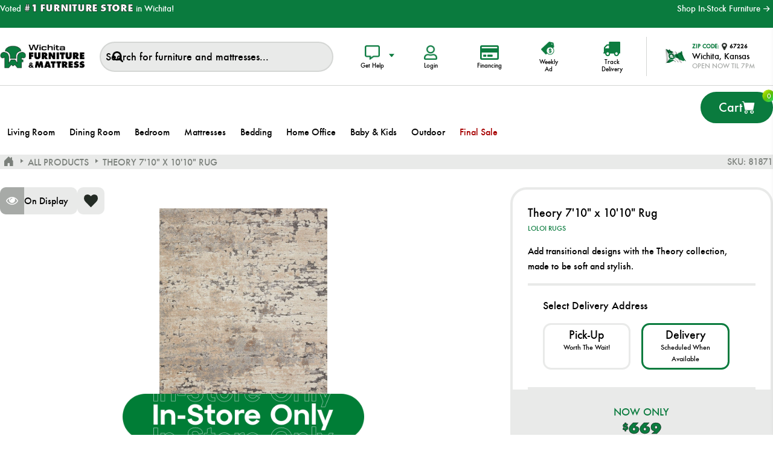

--- FILE ---
content_type: text/html; charset=utf-8
request_url: https://wichitafurniture.com/NopAjaxCart/GetAjaxCartButtonsAjax
body_size: -644
content:


        <div class="ajax-cart-button-wrapper qty-enabled" data-productid="108702" data-isproductpage="false">
                        <input type="text" aria-label="productQuantityTextBox" data-quantityproductid="108702" class="productQuantityTextBox" value="1" />
                <button type="button" class="button-2 product-box-add-to-cart-button nopAjaxCartProductListAddToCartButton" data-productid="108702">
                    Add to cart
                </button>


        </div>


--- FILE ---
content_type: text/html; charset=utf-8
request_url: https://wichitafurniture.com/RetrieveProductRibbons
body_size: -529
content:

            <a href="/theory-medium-rug-3" class="ribbon-position top-left" data-productribbonid="17" data-productid="108702">
                <div class="product-ribbon instockribbon" style="position: relative; top: -4px; left: -4px;">

        <img id="ribbon-picture-17-108702-124" style="max-width: 125px;" src="https://estorisfoclive.blob.core.windows.net/thumbs/0130840_0108164_ribbon-in-stock.png"/>

                </div>
            </a>
            <a href="/theory-medium-rug-3" class="ribbon-position top-left" data-productribbonid="313" data-productid="108702">
                <div class="product-ribbon in-store-only" style="position: relative; top: -4px; left: -4px;">

        <img id="ribbon-picture-313-108702-170" style="max-width: 125px;" src="https://estorisfoclive.blob.core.windows.net/thumbs/0152507_InStoreOnlyRibbon.png"/>

                </div>
            </a>
            <div class="ribbon-position bottom-middle" data-productribbonid="313" data-productid="108694">
                <div class="product-ribbon in-store-only" style="bottom: 20px;">

        <img id="ribbon-picture-313-108694-169" src="https://estorisfoclive.blob.core.windows.net/thumbs/0152506_InStoreProductBanner.png"/>

                </div>
                

            </div>


--- FILE ---
content_type: text/html; charset=utf-8
request_url: https://wichitafurniture.com/StoreLocator/HeaderNearestShop?sku=81871
body_size: -228
content:

<div class="header-nearest-store dropdown-center zipcode-dropdown">
    <div id="headerStockAvailabilityMessageId" class="storis-hidden"></div>
    <div id="headerBackInStockSubscriptionId" class="storis-hidden">False</div>
    <div id="themeNameId" class="storis-hidden"></div>
    <div id="headerStorisStockLocationAvailabilityId" class="storis-hidden">False</div>
    <div class="overlay-box"></div>
    <button class="header-links-btn dropdown-toggle" type="button" data-bs-toggle="dropdown" aria-expanded="false">
        <div class="zipcode-holder">
            <div class="flag">
                <img alt="Main Distribution Center" src="/Themes/Brooklyn/Content/img/flag-icon.png">
            </div>
            <div class="holder">
                    <strong><i>ZIP CODE: </i> <span><img alt="" src="/Themes/Brooklyn/Content/img/location-icon.png"> 67226</span></strong>
                        <p>Wichita, Kansas </p>
                <em>OPEN NOW Til 7pm</em>
            </div>
        </div>
    </button>
    <div class="dropdown-menu dropdown-menu-end">
        <div class="zip-drop-content">
            <div class="imgbox">
                        <img alt="Main Distribution Center" src="https://estorisfoclive.blob.core.windows.net/thumbs/0130793_WFI DC.jpeg">
            </div>
            <div class="zipinfo border-b">
                <div class="box1">
                    <img alt="" src="/Themes/Brooklyn/Content/img/get-help-icon4.png">
                    <strong>Hours</strong>
                </div>
                <div class="box">
                    <p>Monday - Saturday</p>
                    <p>10am-7pm</p>
                </div>
            </div>
                    <div class="zipinfo">
                        <div class="box1">
                            <img alt="" src="/Themes/Brooklyn/Content/img/get-help-icon3.png">
                            <strong>Phone</strong>
                        </div>
                        <div class="box">
                                <a href="tel:(316) 712-2211">(316) 712-2211</a>
                        </div>
                    </div>
            <a class="change-location" id="change-store-location-header">Change Location</a>
        </div>
    </div>
</div>

<script>
    $(document).ready(function(e){
        $('#headerMenuParent .menu-top-content .zipcode-holder').html($('.header-nearest-store.zipcode-dropdown .zipcode-holder').html());
    });
</script>

--- FILE ---
content_type: text/css; charset=UTF-8
request_url: https://wichitafurniture.com/css/Product.Head.styles.css?v=4yo3sFuHyfDjBB0RB2IoHzjCANQ
body_size: 197925
content:
/* input(10,53533): run-time error CSS1036: Expected expression, found ';'
input(10,70978): run-time error CSS1036: Expected expression, found ';'
input(10,73677): run-time error CSS1036: Expected expression, found ';'
input(10,79125): run-time error CSS1036: Expected expression, found ';'
input(10,87108): run-time error CSS1036: Expected expression, found ';'
input(10,87135): run-time error CSS1036: Expected expression, found ';'
input(10,87310): run-time error CSS1036: Expected expression, found ';'
input(10,87533): run-time error CSS1036: Expected expression, found ';'
input(10,87552): run-time error CSS1036: Expected expression, found ';'
input(10,87570): run-time error CSS1036: Expected expression, found ';'
input(10,96864): run-time error CSS1036: Expected expression, found ';'
input(10,96896): run-time error CSS1036: Expected expression, found ';'
input(10,118927): run-time error CSS1036: Expected expression, found ';'
input(10,120792): run-time error CSS1036: Expected expression, found ';'
input(10,121414): run-time error CSS1036: Expected expression, found ';'
input(10,126609): run-time error CSS1036: Expected expression, found ';'
input(11527,46): run-time error CSS1036: Expected expression, found '}' */
/*! perfect-scrollbar - v0.5.8
* http://noraesae.github.com/perfect-scrollbar/
* Copyright (c) 2014 Hyunje Alex Jun; Licensed MIT */
.ps-container.ps-active-x>.ps-scrollbar-x-rail,.ps-container.ps-active-y>.ps-scrollbar-y-rail{display:block}.ps-container>.ps-scrollbar-x-rail{display:none;position:absolute;-webkit-border-radius:4px;-moz-border-radius:4px;-ms-border-radius:4px;border-radius:4px;opacity:0;-ms-filter:"alpha(Opacity=0)";filter:alpha(opacity=0);-webkit-transition:background-color .2s linear,opacity .2s linear;-moz-transition:background-color .2s linear,opacity .2s linear;-o-transition:background-color .2s linear,opacity .2s linear;transition:background-color .2s linear,opacity .2s linear;bottom:3px;height:8px}.ps-container>.ps-scrollbar-x-rail>.ps-scrollbar-x{position:absolute;background-color:#aaa;-webkit-border-radius:4px;-moz-border-radius:4px;-ms-border-radius:4px;border-radius:4px;-webkit-transition:background-color .2s linear;-moz-transition:background-color .2s linear;-o-transition:background-color .2s linear;transition:background-color .2s linear;bottom:0;height:8px}.ps-container>.ps-scrollbar-x-rail.in-scrolling{background-color:#eee;opacity:.9;-ms-filter:"alpha(Opacity=90)";filter:alpha(opacity=90)}.ps-container>.ps-scrollbar-y-rail{display:none;position:absolute;-webkit-border-radius:4px;-moz-border-radius:4px;-ms-border-radius:4px;border-radius:4px;opacity:0;-ms-filter:"alpha(Opacity=0)";filter:alpha(opacity=0);-webkit-transition:background-color .2s linear,opacity .2s linear;-moz-transition:background-color .2s linear,opacity .2s linear;-o-transition:background-color .2s linear,opacity .2s linear;transition:background-color .2s linear,opacity .2s linear;right:3px;width:8px}.ps-container>.ps-scrollbar-y-rail>.ps-scrollbar-y{position:absolute;background-color:#aaa;-webkit-border-radius:4px;-moz-border-radius:4px;-ms-border-radius:4px;border-radius:4px;-webkit-transition:background-color .2s linear;-moz-transition:background-color .2s linear;-o-transition:background-color .2s linear;transition:background-color .2s linear;right:0;width:8px}.ps-container>.ps-scrollbar-y-rail.in-scrolling{background-color:#eee;opacity:.9;-ms-filter:"alpha(Opacity=90)";filter:alpha(opacity=90)}.ps-container:hover>.ps-scrollbar-x-rail,.ps-container:hover>.ps-scrollbar-y-rail{opacity:.6;-ms-filter:"alpha(Opacity=60)";filter:alpha(opacity=60)}.ps-container:hover>.ps-scrollbar-x-rail.in-scrolling,.ps-container:hover>.ps-scrollbar-y-rail.in-scrolling{background-color:#eee;opacity:.9;-ms-filter:"alpha(Opacity=90)";filter:alpha(opacity=90)}.ps-container:hover>.ps-scrollbar-x-rail:hover{background-color:#eee;opacity:.9;-ms-filter:"alpha(Opacity=90)";filter:alpha(opacity=90)}.ps-container:hover>.ps-scrollbar-x-rail:hover>.ps-scrollbar-x{background-color:#999}.ps-container:hover>.ps-scrollbar-y-rail:hover{background-color:#eee;opacity:.9;-ms-filter:"alpha(Opacity=90)";filter:alpha(opacity=90)}.ps-container:hover>.ps-scrollbar-y-rail:hover>.ps-scrollbar-y{background-color:#999}
.simplebar,[data-simplebar-direction]{position:relative;overflow:hidden;-webkit-overflow-scrolling:touch}.simplebar .simplebar-scroll-content,[data-simplebar-direction] .simplebar-scroll-content{overflow-y:scroll;overflow-x:auto}[data-simplebar-direction="horizontal"] .simplebar-scroll-content,.simplebar.horizontal .simplebar-scroll-content{overflow-x:scroll;overflow-y:auto}.simplebar-track{z-index:99;position:absolute;top:0;right:0;bottom:0;width:11px}.simplebar-track .simplebar-scrollbar{position:absolute;right:2px;-webkit-border-radius:7px;-moz-border-radius:7px;border-radius:7px;min-height:10px;width:7px;opacity:0;-webkit-transition:opacity .2s linear;transition:opacity .2s linear;background:#6c6e71;-webkit-background-clip:padding-box;-moz-background-clip:padding}.simplebar-track:hover .simplebar-scrollbar{opacity:.7;-webkit-transition:opacity 0s linear;transition:opacity 0s linear}.simplebar-track .simplebar-scrollbar.visible{opacity:.7}[data-simplebar-direction="horizontal"] .simplebar-track,.simplebar.horizontal .simplebar-track{top:auto;left:0;width:auto;height:11px}[data-simplebar-direction="horizontal"] .simplebar-track .simplebar-scrollbar,.simplebar.horizontal .simplebar-track .simplebar-scrollbar{right:auto;top:2px;height:7px;min-height:0;min-width:10px;width:auto}
@charset "UTF-8";/*!
 * Bootstrap  v5.3.2 (https://getbootstrap.com/)
 * Copyright 2011-2023 The Bootstrap Authors
 * Licensed under MIT (https://github.com/twbs/bootstrap/blob/main/LICENSE)
 */:root,[data-bs-theme=light]{--bs-blue:#0d6efd;--bs-indigo:#6610f2;--bs-purple:#6f42c1;--bs-pink:#d63384;--bs-red:#dc3545;--bs-orange:#fd7e14;--bs-yellow:#ffc107;--bs-green:#198754;--bs-teal:#20c997;--bs-cyan:#0dcaf0;--bs-black:#000;--bs-white:#fff;--bs-gray:#6c757d;--bs-gray-dark:#343a40;--bs-gray-100:#f8f9fa;--bs-gray-200:#e9ecef;--bs-gray-300:#dee2e6;--bs-gray-400:#ced4da;--bs-gray-500:#adb5bd;--bs-gray-600:#6c757d;--bs-gray-700:#495057;--bs-gray-800:#343a40;--bs-gray-900:#212529;--bs-primary:#0d6efd;--bs-secondary:#6c757d;--bs-success:#198754;--bs-info:#0dcaf0;--bs-warning:#ffc107;--bs-danger:#dc3545;--bs-light:#f8f9fa;--bs-dark:#212529;--bs-primary-rgb:13,110,253;--bs-secondary-rgb:108,117,125;--bs-success-rgb:25,135,84;--bs-info-rgb:13,202,240;--bs-warning-rgb:255,193,7;--bs-danger-rgb:220,53,69;--bs-light-rgb:248,249,250;--bs-dark-rgb:33,37,41;--bs-primary-text-emphasis:#052c65;--bs-secondary-text-emphasis:#2b2f32;--bs-success-text-emphasis:#0a3622;--bs-info-text-emphasis:#055160;--bs-warning-text-emphasis:#664d03;--bs-danger-text-emphasis:#58151c;--bs-light-text-emphasis:#495057;--bs-dark-text-emphasis:#495057;--bs-primary-bg-subtle:#cfe2ff;--bs-secondary-bg-subtle:#e2e3e5;--bs-success-bg-subtle:#d1e7dd;--bs-info-bg-subtle:#cff4fc;--bs-warning-bg-subtle:#fff3cd;--bs-danger-bg-subtle:#f8d7da;--bs-light-bg-subtle:#fcfcfd;--bs-dark-bg-subtle:#ced4da;--bs-primary-border-subtle:#9ec5fe;--bs-secondary-border-subtle:#c4c8cb;--bs-success-border-subtle:#a3cfbb;--bs-info-border-subtle:#9eeaf9;--bs-warning-border-subtle:#ffe69c;--bs-danger-border-subtle:#f1aeb5;--bs-light-border-subtle:#e9ecef;--bs-dark-border-subtle:#adb5bd;--bs-white-rgb:255,255,255;--bs-black-rgb:0,0,0;--bs-font-sans-serif:system-ui,-apple-system,"Segoe UI",Roboto,"Helvetica Neue","Noto Sans","Liberation Sans",Arial,sans-serif,"Apple Color Emoji","Segoe UI Emoji","Segoe UI Symbol","Noto Color Emoji";--bs-font-monospace:SFMono-Regular,Menlo,Monaco,Consolas,"Liberation Mono","Courier New",monospace;--bs-gradient:linear-gradient(180deg, rgba(255, 255, 255, 0.15), rgba(255, 255, 255, 0));--bs-body-font-family:var(--bs-font-sans-serif);--bs-body-font-size:1rem;--bs-body-font-weight:400;--bs-body-line-height:1.5;--bs-body-color:#212529;--bs-body-color-rgb:33,37,41;--bs-body-bg:#fff;--bs-body-bg-rgb:255,255,255;--bs-emphasis-color:#000;--bs-emphasis-color-rgb:0,0,0;--bs-secondary-color:rgba(33, 37, 41, 0.75);--bs-secondary-color-rgb:33,37,41;--bs-secondary-bg:#e9ecef;--bs-secondary-bg-rgb:233,236,239;--bs-tertiary-color:rgba(33, 37, 41, 0.5);--bs-tertiary-color-rgb:33,37,41;--bs-tertiary-bg:#f8f9fa;--bs-tertiary-bg-rgb:248,249,250;--bs-heading-color:inherit;--bs-link-color:#0d6efd;--bs-link-color-rgb:13,110,253;--bs-link-decoration:underline;--bs-link-hover-color:#0a58ca;--bs-link-hover-color-rgb:10,88,202;--bs-code-color:#d63384;--bs-highlight-color:#212529;--bs-highlight-bg:#fff3cd;--bs-border-width:1px;--bs-border-style:solid;--bs-border-color:#dee2e6;--bs-border-color-translucent:rgba(0, 0, 0, 0.175);--bs-border-radius:0.375rem;--bs-border-radius-sm:0.25rem;--bs-border-radius-lg:0.5rem;--bs-border-radius-xl:1rem;--bs-border-radius-xxl:2rem;--bs-border-radius-2xl:var(--bs-border-radius-xxl);--bs-border-radius-pill:50rem;--bs-box-shadow:0 0.5rem 1rem rgba(0, 0, 0, 0.15);--bs-box-shadow-sm:0 0.125rem 0.25rem rgba(0, 0, 0, 0.075);--bs-box-shadow-lg:0 1rem 3rem rgba(0, 0, 0, 0.175);--bs-box-shadow-inset:inset 0 1px 2px rgba(0, 0, 0, 0.075);--bs-focus-ring-width:0.25rem;--bs-focus-ring-opacity:0.25;--bs-focus-ring-color:rgba(13, 110, 253, 0.25);--bs-form-valid-color:#198754;--bs-form-valid-border-color:#198754;--bs-form-invalid-color:#dc3545;--bs-form-invalid-border-color:#dc3545}[data-bs-theme=dark]{color-scheme:dark;--bs-body-color:#dee2e6;--bs-body-color-rgb:222,226,230;--bs-body-bg:#212529;--bs-body-bg-rgb:33,37,41;--bs-emphasis-color:#fff;--bs-emphasis-color-rgb:255,255,255;--bs-secondary-color:rgba(222, 226, 230, 0.75);--bs-secondary-color-rgb:222,226,230;--bs-secondary-bg:#343a40;--bs-secondary-bg-rgb:52,58,64;--bs-tertiary-color:rgba(222, 226, 230, 0.5);--bs-tertiary-color-rgb:222,226,230;--bs-tertiary-bg:#2b3035;--bs-tertiary-bg-rgb:43,48,53;--bs-primary-text-emphasis:#6ea8fe;--bs-secondary-text-emphasis:#a7acb1;--bs-success-text-emphasis:#75b798;--bs-info-text-emphasis:#6edff6;--bs-warning-text-emphasis:#ffda6a;--bs-danger-text-emphasis:#ea868f;--bs-light-text-emphasis:#f8f9fa;--bs-dark-text-emphasis:#dee2e6;--bs-primary-bg-subtle:#031633;--bs-secondary-bg-subtle:#161719;--bs-success-bg-subtle:#051b11;--bs-info-bg-subtle:#032830;--bs-warning-bg-subtle:#332701;--bs-danger-bg-subtle:#2c0b0e;--bs-light-bg-subtle:#343a40;--bs-dark-bg-subtle:#1a1d20;--bs-primary-border-subtle:#084298;--bs-secondary-border-subtle:#41464b;--bs-success-border-subtle:#0f5132;--bs-info-border-subtle:#087990;--bs-warning-border-subtle:#997404;--bs-danger-border-subtle:#842029;--bs-light-border-subtle:#495057;--bs-dark-border-subtle:#343a40;--bs-heading-color:inherit;--bs-link-color:#6ea8fe;--bs-link-hover-color:#8bb9fe;--bs-link-color-rgb:110,168,254;--bs-link-hover-color-rgb:139,185,254;--bs-code-color:#e685b5;--bs-highlight-color:#dee2e6;--bs-highlight-bg:#664d03;--bs-border-color:#495057;--bs-border-color-translucent:rgba(255, 255, 255, 0.15);--bs-form-valid-color:#75b798;--bs-form-valid-border-color:#75b798;--bs-form-invalid-color:#ea868f;--bs-form-invalid-border-color:#ea868f}*,::after,::before{box-sizing:border-box}@media (prefers-reduced-motion:no-preference){:root{scroll-behavior:smooth}}body{margin:0;font-family:var(--bs-body-font-family);font-size:var(--bs-body-font-size);font-weight:var(--bs-body-font-weight);line-height:var(--bs-body-line-height);color:var(--bs-body-color);text-align:var(--bs-body-text-align);background-color:var(--bs-body-bg);-webkit-text-size-adjust:100%;-webkit-tap-highlight-color:transparent}hr{margin:1rem 0;color:inherit;border:0;border-top:var(--bs-border-width) solid;opacity:.25}.h1,.h2,.h3,.h4,.h5,.h6,h1,h2,h3,h4,h5,h6{margin-top:0;margin-bottom:.5rem;font-weight:500;line-height:1.2;color:var(--bs-heading-color)}.h1,h1{font-size:calc(1.375rem + 1.5vw)}@media (min-width:1200px){.h1,h1{font-size:2.5rem}}.h2,h2{font-size:calc(1.325rem + .9vw)}@media (min-width:1200px){.h2,h2{font-size:2rem}}.h3,h3{font-size:calc(1.3rem + .6vw)}@media (min-width:1200px){.h3,h3{font-size:1.75rem}}.h4,h4{font-size:calc(1.275rem + .3vw)}@media (min-width:1200px){.h4,h4{font-size:1.5rem}}.h5,h5{font-size:1.25rem}.h6,h6{font-size:1rem}p{margin-top:0;margin-bottom:1rem}abbr[title]{-webkit-text-decoration:underline dotted;text-decoration:underline dotted;cursor:help;-webkit-text-decoration-skip-ink:none;text-decoration-skip-ink:none}address{margin-bottom:1rem;font-style:normal;line-height:inherit}ol,ul{padding-left:2rem}dl,ol,ul{margin-top:0;margin-bottom:1rem}ol ol,ol ul,ul ol,ul ul{margin-bottom:0}dt{font-weight:700}dd{margin-bottom:.5rem;margin-left:0}blockquote{margin:0 0 1rem}b,strong{font-weight:bolder}.small,small{font-size:.875em}.mark,mark{padding:.1875em;color:var(--bs-highlight-color);background-color:var(--bs-highlight-bg)}sub,sup{position:relative;font-size:.75em;line-height:0;vertical-align:baseline}sub{bottom:-.25em}sup{top:-.5em}a{color:rgba(var(--bs-link-color-rgb),var(--bs-link-opacity,1));text-decoration:underline}a:hover{--bs-link-color-rgb:var(--bs-link-hover-color-rgb)}a:not([href]):not([class]),a:not([href]):not([class]):hover{color:inherit;text-decoration:none}code,kbd,pre,samp{font-family:var(--bs-font-monospace);font-size:1em}pre{display:block;margin-top:0;margin-bottom:1rem;overflow:auto;font-size:.875em}pre code{font-size:inherit;color:inherit;word-break:normal}code{font-size:.875em;color:var(--bs-code-color);word-wrap:break-word}a>code{color:inherit}kbd{padding:.1875rem .375rem;font-size:.875em;color:var(--bs-body-bg);background-color:var(--bs-body-color);border-radius:.25rem}kbd kbd{padding:0;font-size:1em}figure{margin:0 0 1rem}img,svg{vertical-align:middle}table{caption-side:bottom;border-collapse:collapse}caption{padding-top:.5rem;padding-bottom:.5rem;color:var(--bs-secondary-color);text-align:left}th{text-align:inherit;text-align:-webkit-match-parent}tbody,td,tfoot,th,thead,tr{border-color:inherit;border-style:solid;border-width:0}label{display:inline-block}button{border-radius:0}button:focus:not(:focus-visible){outline:0}button,input,optgroup,select,textarea{margin:0;font-family:inherit;font-size:inherit;line-height:inherit}button,select{text-transform:none}[role=button]{cursor:pointer}select{word-wrap:normal}select:disabled{opacity:1}[list]:not([type=date]):not([type=datetime-local]):not([type=month]):not([type=week]):not([type=time])::-webkit-calendar-picker-indicator{display:none!important}[type=button],[type=reset],[type=submit],button{-webkit-appearance:button}[type=button]:not(:disabled),[type=reset]:not(:disabled),[type=submit]:not(:disabled),button:not(:disabled){cursor:pointer}::-moz-focus-inner{padding:0;border-style:none}textarea{resize:vertical}fieldset{min-width:0;padding:0;margin:0;border:0}legend{float:left;width:100%;padding:0;margin-bottom:.5rem;font-size:calc(1.275rem + .3vw);line-height:inherit}@media (min-width:1200px){legend{font-size:1.5rem}}legend+*{clear:left}::-webkit-datetime-edit-day-field,::-webkit-datetime-edit-fields-wrapper,::-webkit-datetime-edit-hour-field,::-webkit-datetime-edit-minute,::-webkit-datetime-edit-month-field,::-webkit-datetime-edit-text,::-webkit-datetime-edit-year-field{padding:0}::-webkit-inner-spin-button{height:auto}[type=search]{-webkit-appearance:textfield;outline-offset:-2px}::-webkit-search-decoration{-webkit-appearance:none}::-webkit-color-swatch-wrapper{padding:0}::-webkit-file-upload-button{font:inherit;-webkit-appearance:button}::file-selector-button{font:inherit;-webkit-appearance:button}output{display:inline-block}iframe{border:0}summary{display:list-item;cursor:pointer}progress{vertical-align:baseline}[hidden]{display:none!important}.lead{font-size:1.25rem;font-weight:300}.display-1{font-size:calc(1.625rem + 4.5vw);font-weight:300;line-height:1.2}@media (min-width:1200px){.display-1{font-size:5rem}}.display-2{font-size:calc(1.575rem + 3.9vw);font-weight:300;line-height:1.2}@media (min-width:1200px){.display-2{font-size:4.5rem}}.display-3{font-size:calc(1.525rem + 3.3vw);font-weight:300;line-height:1.2}@media (min-width:1200px){.display-3{font-size:4rem}}.display-4{font-size:calc(1.475rem + 2.7vw);font-weight:300;line-height:1.2}@media (min-width:1200px){.display-4{font-size:3.5rem}}.display-5{font-size:calc(1.425rem + 2.1vw);font-weight:300;line-height:1.2}@media (min-width:1200px){.display-5{font-size:3rem}}.display-6{font-size:calc(1.375rem + 1.5vw);font-weight:300;line-height:1.2}@media (min-width:1200px){.display-6{font-size:2.5rem}}.list-unstyled{padding-left:0;list-style:none}.list-inline{padding-left:0;list-style:none}.list-inline-item{display:inline-block}.list-inline-item:not(:last-child){margin-right:.5rem}.initialism{font-size:.875em;text-transform:uppercase}.blockquote{margin-bottom:1rem;font-size:1.25rem}.blockquote>:last-child{margin-bottom:0}.blockquote-footer{margin-top:-1rem;margin-bottom:1rem;font-size:.875em;color:#6c757d}.blockquote-footer::before{content:"— "}.img-fluid{max-width:100%;height:auto}.img-thumbnail{padding:.25rem;background-color:var(--bs-body-bg);border:var(--bs-border-width) solid var(--bs-border-color);border-radius:var(--bs-border-radius);max-width:100%;height:auto}.figure{display:inline-block}.figure-img{margin-bottom:.5rem;line-height:1}.figure-caption{font-size:.875em;color:var(--bs-secondary-color)}.container,.container-fluid,.container-lg,.container-md,.container-sm,.container-xl,.container-xxl{--bs-gutter-x:1.5rem;--bs-gutter-y:0;width:100%;padding-right:calc(var(--bs-gutter-x) * .5);padding-left:calc(var(--bs-gutter-x) * .5);margin-right:auto;margin-left:auto}@media (min-width:576px){.container,.container-sm{max-width:540px}}@media (min-width:768px){.container,.container-md,.container-sm{max-width:720px}}@media (min-width:992px){.container,.container-lg,.container-md,.container-sm{max-width:960px}}@media (min-width:1200px){.container,.container-lg,.container-md,.container-sm,.container-xl{max-width:1140px}}@media (min-width:1400px){.container,.container-lg,.container-md,.container-sm,.container-xl,.container-xxl{max-width:1320px}}:root{--bs-breakpoint-xs:0;--bs-breakpoint-sm:576px;--bs-breakpoint-md:768px;--bs-breakpoint-lg:992px;--bs-breakpoint-xl:1200px;--bs-breakpoint-xxl:1400px}.row{--bs-gutter-x:1.5rem;--bs-gutter-y:0;display:flex;flex-wrap:wrap;margin-top:calc(-1 * var(--bs-gutter-y));margin-right:calc(-.5 * var(--bs-gutter-x));margin-left:calc(-.5 * var(--bs-gutter-x))}.row>*{flex-shrink:0;width:100%;max-width:100%;padding-right:calc(var(--bs-gutter-x) * .5);padding-left:calc(var(--bs-gutter-x) * .5);margin-top:var(--bs-gutter-y)}.col{flex:1 0 0%}.row-cols-auto>*{flex:0 0 auto;width:auto}.row-cols-1>*{flex:0 0 auto;width:100%}.row-cols-2>*{flex:0 0 auto;width:50%}.row-cols-3>*{flex:0 0 auto;width:33.33333333%}.row-cols-4>*{flex:0 0 auto;width:25%}.row-cols-5>*{flex:0 0 auto;width:20%}.row-cols-6>*{flex:0 0 auto;width:16.66666667%}.col-auto{flex:0 0 auto;width:auto}.col-1{flex:0 0 auto;width:8.33333333%}.col-2{flex:0 0 auto;width:16.66666667%}.col-3{flex:0 0 auto;width:25%}.col-4{flex:0 0 auto;width:33.33333333%}.col-5{flex:0 0 auto;width:41.66666667%}.col-6{flex:0 0 auto;width:50%}.col-7{flex:0 0 auto;width:58.33333333%}.col-8{flex:0 0 auto;width:66.66666667%}.col-9{flex:0 0 auto;width:75%}.col-10{flex:0 0 auto;width:83.33333333%}.col-11{flex:0 0 auto;width:91.66666667%}.col-12{flex:0 0 auto;width:100%}.offset-1{margin-left:8.33333333%}.offset-2{margin-left:16.66666667%}.offset-3{margin-left:25%}.offset-4{margin-left:33.33333333%}.offset-5{margin-left:41.66666667%}.offset-6{margin-left:50%}.offset-7{margin-left:58.33333333%}.offset-8{margin-left:66.66666667%}.offset-9{margin-left:75%}.offset-10{margin-left:83.33333333%}.offset-11{margin-left:91.66666667%}.g-0,.gx-0{--bs-gutter-x:0}.g-0,.gy-0{--bs-gutter-y:0}.g-1,.gx-1{--bs-gutter-x:0.25rem}.g-1,.gy-1{--bs-gutter-y:0.25rem}.g-2,.gx-2{--bs-gutter-x:0.5rem}.g-2,.gy-2{--bs-gutter-y:0.5rem}.g-3,.gx-3{--bs-gutter-x:1rem}.g-3,.gy-3{--bs-gutter-y:1rem}.g-4,.gx-4{--bs-gutter-x:1.5rem}.g-4,.gy-4{--bs-gutter-y:1.5rem}.g-5,.gx-5{--bs-gutter-x:3rem}.g-5,.gy-5{--bs-gutter-y:3rem}@media (min-width:576px){.col-sm{flex:1 0 0%}.row-cols-sm-auto>*{flex:0 0 auto;width:auto}.row-cols-sm-1>*{flex:0 0 auto;width:100%}.row-cols-sm-2>*{flex:0 0 auto;width:50%}.row-cols-sm-3>*{flex:0 0 auto;width:33.33333333%}.row-cols-sm-4>*{flex:0 0 auto;width:25%}.row-cols-sm-5>*{flex:0 0 auto;width:20%}.row-cols-sm-6>*{flex:0 0 auto;width:16.66666667%}.col-sm-auto{flex:0 0 auto;width:auto}.col-sm-1{flex:0 0 auto;width:8.33333333%}.col-sm-2{flex:0 0 auto;width:16.66666667%}.col-sm-3{flex:0 0 auto;width:25%}.col-sm-4{flex:0 0 auto;width:33.33333333%}.col-sm-5{flex:0 0 auto;width:41.66666667%}.col-sm-6{flex:0 0 auto;width:50%}.col-sm-7{flex:0 0 auto;width:58.33333333%}.col-sm-8{flex:0 0 auto;width:66.66666667%}.col-sm-9{flex:0 0 auto;width:75%}.col-sm-10{flex:0 0 auto;width:83.33333333%}.col-sm-11{flex:0 0 auto;width:91.66666667%}.col-sm-12{flex:0 0 auto;width:100%}.offset-sm-0{margin-left:0}.offset-sm-1{margin-left:8.33333333%}.offset-sm-2{margin-left:16.66666667%}.offset-sm-3{margin-left:25%}.offset-sm-4{margin-left:33.33333333%}.offset-sm-5{margin-left:41.66666667%}.offset-sm-6{margin-left:50%}.offset-sm-7{margin-left:58.33333333%}.offset-sm-8{margin-left:66.66666667%}.offset-sm-9{margin-left:75%}.offset-sm-10{margin-left:83.33333333%}.offset-sm-11{margin-left:91.66666667%}.g-sm-0,.gx-sm-0{--bs-gutter-x:0}.g-sm-0,.gy-sm-0{--bs-gutter-y:0}.g-sm-1,.gx-sm-1{--bs-gutter-x:0.25rem}.g-sm-1,.gy-sm-1{--bs-gutter-y:0.25rem}.g-sm-2,.gx-sm-2{--bs-gutter-x:0.5rem}.g-sm-2,.gy-sm-2{--bs-gutter-y:0.5rem}.g-sm-3,.gx-sm-3{--bs-gutter-x:1rem}.g-sm-3,.gy-sm-3{--bs-gutter-y:1rem}.g-sm-4,.gx-sm-4{--bs-gutter-x:1.5rem}.g-sm-4,.gy-sm-4{--bs-gutter-y:1.5rem}.g-sm-5,.gx-sm-5{--bs-gutter-x:3rem}.g-sm-5,.gy-sm-5{--bs-gutter-y:3rem}}@media (min-width:768px){.col-md{flex:1 0 0%}.row-cols-md-auto>*{flex:0 0 auto;width:auto}.row-cols-md-1>*{flex:0 0 auto;width:100%}.row-cols-md-2>*{flex:0 0 auto;width:50%}.row-cols-md-3>*{flex:0 0 auto;width:33.33333333%}.row-cols-md-4>*{flex:0 0 auto;width:25%}.row-cols-md-5>*{flex:0 0 auto;width:20%}.row-cols-md-6>*{flex:0 0 auto;width:16.66666667%}.col-md-auto{flex:0 0 auto;width:auto}.col-md-1{flex:0 0 auto;width:8.33333333%}.col-md-2{flex:0 0 auto;width:16.66666667%}.col-md-3{flex:0 0 auto;width:25%}.col-md-4{flex:0 0 auto;width:33.33333333%}.col-md-5{flex:0 0 auto;width:41.66666667%}.col-md-6{flex:0 0 auto;width:50%}.col-md-7{flex:0 0 auto;width:58.33333333%}.col-md-8{flex:0 0 auto;width:66.66666667%}.col-md-9{flex:0 0 auto;width:75%}.col-md-10{flex:0 0 auto;width:83.33333333%}.col-md-11{flex:0 0 auto;width:91.66666667%}.col-md-12{flex:0 0 auto;width:100%}.offset-md-0{margin-left:0}.offset-md-1{margin-left:8.33333333%}.offset-md-2{margin-left:16.66666667%}.offset-md-3{margin-left:25%}.offset-md-4{margin-left:33.33333333%}.offset-md-5{margin-left:41.66666667%}.offset-md-6{margin-left:50%}.offset-md-7{margin-left:58.33333333%}.offset-md-8{margin-left:66.66666667%}.offset-md-9{margin-left:75%}.offset-md-10{margin-left:83.33333333%}.offset-md-11{margin-left:91.66666667%}.g-md-0,.gx-md-0{--bs-gutter-x:0}.g-md-0,.gy-md-0{--bs-gutter-y:0}.g-md-1,.gx-md-1{--bs-gutter-x:0.25rem}.g-md-1,.gy-md-1{--bs-gutter-y:0.25rem}.g-md-2,.gx-md-2{--bs-gutter-x:0.5rem}.g-md-2,.gy-md-2{--bs-gutter-y:0.5rem}.g-md-3,.gx-md-3{--bs-gutter-x:1rem}.g-md-3,.gy-md-3{--bs-gutter-y:1rem}.g-md-4,.gx-md-4{--bs-gutter-x:1.5rem}.g-md-4,.gy-md-4{--bs-gutter-y:1.5rem}.g-md-5,.gx-md-5{--bs-gutter-x:3rem}.g-md-5,.gy-md-5{--bs-gutter-y:3rem}}@media (min-width:992px){.col-lg{flex:1 0 0%}.row-cols-lg-auto>*{flex:0 0 auto;width:auto}.row-cols-lg-1>*{flex:0 0 auto;width:100%}.row-cols-lg-2>*{flex:0 0 auto;width:50%}.row-cols-lg-3>*{flex:0 0 auto;width:33.33333333%}.row-cols-lg-4>*{flex:0 0 auto;width:25%}.row-cols-lg-5>*{flex:0 0 auto;width:20%}.row-cols-lg-6>*{flex:0 0 auto;width:16.66666667%}.col-lg-auto{flex:0 0 auto;width:auto}.col-lg-1{flex:0 0 auto;width:8.33333333%}.col-lg-2{flex:0 0 auto;width:16.66666667%}.col-lg-3{flex:0 0 auto;width:25%}.col-lg-4{flex:0 0 auto;width:33.33333333%}.col-lg-5{flex:0 0 auto;width:41.66666667%}.col-lg-6{flex:0 0 auto;width:50%}.col-lg-7{flex:0 0 auto;width:58.33333333%}.col-lg-8{flex:0 0 auto;width:66.66666667%}.col-lg-9{flex:0 0 auto;width:75%}.col-lg-10{flex:0 0 auto;width:83.33333333%}.col-lg-11{flex:0 0 auto;width:91.66666667%}.col-lg-12{flex:0 0 auto;width:100%}.offset-lg-0{margin-left:0}.offset-lg-1{margin-left:8.33333333%}.offset-lg-2{margin-left:16.66666667%}.offset-lg-3{margin-left:25%}.offset-lg-4{margin-left:33.33333333%}.offset-lg-5{margin-left:41.66666667%}.offset-lg-6{margin-left:50%}.offset-lg-7{margin-left:58.33333333%}.offset-lg-8{margin-left:66.66666667%}.offset-lg-9{margin-left:75%}.offset-lg-10{margin-left:83.33333333%}.offset-lg-11{margin-left:91.66666667%}.g-lg-0,.gx-lg-0{--bs-gutter-x:0}.g-lg-0,.gy-lg-0{--bs-gutter-y:0}.g-lg-1,.gx-lg-1{--bs-gutter-x:0.25rem}.g-lg-1,.gy-lg-1{--bs-gutter-y:0.25rem}.g-lg-2,.gx-lg-2{--bs-gutter-x:0.5rem}.g-lg-2,.gy-lg-2{--bs-gutter-y:0.5rem}.g-lg-3,.gx-lg-3{--bs-gutter-x:1rem}.g-lg-3,.gy-lg-3{--bs-gutter-y:1rem}.g-lg-4,.gx-lg-4{--bs-gutter-x:1.5rem}.g-lg-4,.gy-lg-4{--bs-gutter-y:1.5rem}.g-lg-5,.gx-lg-5{--bs-gutter-x:3rem}.g-lg-5,.gy-lg-5{--bs-gutter-y:3rem}}@media (min-width:1200px){.col-xl{flex:1 0 0%}.row-cols-xl-auto>*{flex:0 0 auto;width:auto}.row-cols-xl-1>*{flex:0 0 auto;width:100%}.row-cols-xl-2>*{flex:0 0 auto;width:50%}.row-cols-xl-3>*{flex:0 0 auto;width:33.33333333%}.row-cols-xl-4>*{flex:0 0 auto;width:25%}.row-cols-xl-5>*{flex:0 0 auto;width:20%}.row-cols-xl-6>*{flex:0 0 auto;width:16.66666667%}.col-xl-auto{flex:0 0 auto;width:auto}.col-xl-1{flex:0 0 auto;width:8.33333333%}.col-xl-2{flex:0 0 auto;width:16.66666667%}.col-xl-3{flex:0 0 auto;width:25%}.col-xl-4{flex:0 0 auto;width:33.33333333%}.col-xl-5{flex:0 0 auto;width:41.66666667%}.col-xl-6{flex:0 0 auto;width:50%}.col-xl-7{flex:0 0 auto;width:58.33333333%}.col-xl-8{flex:0 0 auto;width:66.66666667%}.col-xl-9{flex:0 0 auto;width:75%}.col-xl-10{flex:0 0 auto;width:83.33333333%}.col-xl-11{flex:0 0 auto;width:91.66666667%}.col-xl-12{flex:0 0 auto;width:100%}.offset-xl-0{margin-left:0}.offset-xl-1{margin-left:8.33333333%}.offset-xl-2{margin-left:16.66666667%}.offset-xl-3{margin-left:25%}.offset-xl-4{margin-left:33.33333333%}.offset-xl-5{margin-left:41.66666667%}.offset-xl-6{margin-left:50%}.offset-xl-7{margin-left:58.33333333%}.offset-xl-8{margin-left:66.66666667%}.offset-xl-9{margin-left:75%}.offset-xl-10{margin-left:83.33333333%}.offset-xl-11{margin-left:91.66666667%}.g-xl-0,.gx-xl-0{--bs-gutter-x:0}.g-xl-0,.gy-xl-0{--bs-gutter-y:0}.g-xl-1,.gx-xl-1{--bs-gutter-x:0.25rem}.g-xl-1,.gy-xl-1{--bs-gutter-y:0.25rem}.g-xl-2,.gx-xl-2{--bs-gutter-x:0.5rem}.g-xl-2,.gy-xl-2{--bs-gutter-y:0.5rem}.g-xl-3,.gx-xl-3{--bs-gutter-x:1rem}.g-xl-3,.gy-xl-3{--bs-gutter-y:1rem}.g-xl-4,.gx-xl-4{--bs-gutter-x:1.5rem}.g-xl-4,.gy-xl-4{--bs-gutter-y:1.5rem}.g-xl-5,.gx-xl-5{--bs-gutter-x:3rem}.g-xl-5,.gy-xl-5{--bs-gutter-y:3rem}}@media (min-width:1400px){.col-xxl{flex:1 0 0%}.row-cols-xxl-auto>*{flex:0 0 auto;width:auto}.row-cols-xxl-1>*{flex:0 0 auto;width:100%}.row-cols-xxl-2>*{flex:0 0 auto;width:50%}.row-cols-xxl-3>*{flex:0 0 auto;width:33.33333333%}.row-cols-xxl-4>*{flex:0 0 auto;width:25%}.row-cols-xxl-5>*{flex:0 0 auto;width:20%}.row-cols-xxl-6>*{flex:0 0 auto;width:16.66666667%}.col-xxl-auto{flex:0 0 auto;width:auto}.col-xxl-1{flex:0 0 auto;width:8.33333333%}.col-xxl-2{flex:0 0 auto;width:16.66666667%}.col-xxl-3{flex:0 0 auto;width:25%}.col-xxl-4{flex:0 0 auto;width:33.33333333%}.col-xxl-5{flex:0 0 auto;width:41.66666667%}.col-xxl-6{flex:0 0 auto;width:50%}.col-xxl-7{flex:0 0 auto;width:58.33333333%}.col-xxl-8{flex:0 0 auto;width:66.66666667%}.col-xxl-9{flex:0 0 auto;width:75%}.col-xxl-10{flex:0 0 auto;width:83.33333333%}.col-xxl-11{flex:0 0 auto;width:91.66666667%}.col-xxl-12{flex:0 0 auto;width:100%}.offset-xxl-0{margin-left:0}.offset-xxl-1{margin-left:8.33333333%}.offset-xxl-2{margin-left:16.66666667%}.offset-xxl-3{margin-left:25%}.offset-xxl-4{margin-left:33.33333333%}.offset-xxl-5{margin-left:41.66666667%}.offset-xxl-6{margin-left:50%}.offset-xxl-7{margin-left:58.33333333%}.offset-xxl-8{margin-left:66.66666667%}.offset-xxl-9{margin-left:75%}.offset-xxl-10{margin-left:83.33333333%}.offset-xxl-11{margin-left:91.66666667%}.g-xxl-0,.gx-xxl-0{--bs-gutter-x:0}.g-xxl-0,.gy-xxl-0{--bs-gutter-y:0}.g-xxl-1,.gx-xxl-1{--bs-gutter-x:0.25rem}.g-xxl-1,.gy-xxl-1{--bs-gutter-y:0.25rem}.g-xxl-2,.gx-xxl-2{--bs-gutter-x:0.5rem}.g-xxl-2,.gy-xxl-2{--bs-gutter-y:0.5rem}.g-xxl-3,.gx-xxl-3{--bs-gutter-x:1rem}.g-xxl-3,.gy-xxl-3{--bs-gutter-y:1rem}.g-xxl-4,.gx-xxl-4{--bs-gutter-x:1.5rem}.g-xxl-4,.gy-xxl-4{--bs-gutter-y:1.5rem}.g-xxl-5,.gx-xxl-5{--bs-gutter-x:3rem}.g-xxl-5,.gy-xxl-5{--bs-gutter-y:3rem}}.table{--bs-table-color-type:initial;--bs-table-bg-type:initial;--bs-table-color-state:initial;--bs-table-bg-state:initial;--bs-table-color:var(--bs-emphasis-color);--bs-table-bg:var(--bs-body-bg);--bs-table-border-color:var(--bs-border-color);--bs-table-accent-bg:transparent;--bs-table-striped-color:var(--bs-emphasis-color);--bs-table-striped-bg:rgba(var(--bs-emphasis-color-rgb), 0.05);--bs-table-active-color:var(--bs-emphasis-color);--bs-table-active-bg:rgba(var(--bs-emphasis-color-rgb), 0.1);--bs-table-hover-color:var(--bs-emphasis-color);--bs-table-hover-bg:rgba(var(--bs-emphasis-color-rgb), 0.075);width:100%;margin-bottom:1rem;vertical-align:top;border-color:var(--bs-table-border-color)}.table>:not(caption)>*>*{padding:.5rem .5rem;color:var(--bs-table-color-state,var(--bs-table-color-type,var(--bs-table-color)));background-color:var(--bs-table-bg);border-bottom-width:var(--bs-border-width);box-shadow:inset 0 0 0 9999px var(--bs-table-bg-state,var(--bs-table-bg-type,var(--bs-table-accent-bg)))}.table>tbody{vertical-align:inherit}.table>thead{vertical-align:bottom}.table-group-divider{border-top:calc(var(--bs-border-width) * 2) solid currentcolor}.caption-top{caption-side:top}.table-sm>:not(caption)>*>*{padding:.25rem .25rem}.table-bordered>:not(caption)>*{border-width:var(--bs-border-width) 0}.table-bordered>:not(caption)>*>*{border-width:0 var(--bs-border-width)}.table-borderless>:not(caption)>*>*{border-bottom-width:0}.table-borderless>:not(:first-child){border-top-width:0}.table-striped>tbody>tr:nth-of-type(odd)>*{--bs-table-color-type:var(--bs-table-striped-color);--bs-table-bg-type:var(--bs-table-striped-bg)}.table-striped-columns>:not(caption)>tr>:nth-child(2n){--bs-table-color-type:var(--bs-table-striped-color);--bs-table-bg-type:var(--bs-table-striped-bg)}.table-active{--bs-table-color-state:var(--bs-table-active-color);--bs-table-bg-state:var(--bs-table-active-bg)}.table-hover>tbody>tr:hover>*{--bs-table-color-state:var(--bs-table-hover-color);--bs-table-bg-state:var(--bs-table-hover-bg)}.table-primary{--bs-table-color:#000;--bs-table-bg:#cfe2ff;--bs-table-border-color:#a6b5cc;--bs-table-striped-bg:#c5d7f2;--bs-table-striped-color:#000;--bs-table-active-bg:#bacbe6;--bs-table-active-color:#000;--bs-table-hover-bg:#bfd1ec;--bs-table-hover-color:#000;color:var(--bs-table-color);border-color:var(--bs-table-border-color)}.table-secondary{--bs-table-color:#000;--bs-table-bg:#e2e3e5;--bs-table-border-color:#b5b6b7;--bs-table-striped-bg:#d7d8da;--bs-table-striped-color:#000;--bs-table-active-bg:#cbccce;--bs-table-active-color:#000;--bs-table-hover-bg:#d1d2d4;--bs-table-hover-color:#000;color:var(--bs-table-color);border-color:var(--bs-table-border-color)}.table-success{--bs-table-color:#000;--bs-table-bg:#d1e7dd;--bs-table-border-color:#a7b9b1;--bs-table-striped-bg:#c7dbd2;--bs-table-striped-color:#000;--bs-table-active-bg:#bcd0c7;--bs-table-active-color:#000;--bs-table-hover-bg:#c1d6cc;--bs-table-hover-color:#000;color:var(--bs-table-color);border-color:var(--bs-table-border-color)}.table-info{--bs-table-color:#000;--bs-table-bg:#cff4fc;--bs-table-border-color:#a6c3ca;--bs-table-striped-bg:#c5e8ef;--bs-table-striped-color:#000;--bs-table-active-bg:#badce3;--bs-table-active-color:#000;--bs-table-hover-bg:#bfe2e9;--bs-table-hover-color:#000;color:var(--bs-table-color);border-color:var(--bs-table-border-color)}.table-warning{--bs-table-color:#000;--bs-table-bg:#fff3cd;--bs-table-border-color:#ccc2a4;--bs-table-striped-bg:#f2e7c3;--bs-table-striped-color:#000;--bs-table-active-bg:#e6dbb9;--bs-table-active-color:#000;--bs-table-hover-bg:#ece1be;--bs-table-hover-color:#000;color:var(--bs-table-color);border-color:var(--bs-table-border-color)}.table-danger{--bs-table-color:#000;--bs-table-bg:#f8d7da;--bs-table-border-color:#c6acae;--bs-table-striped-bg:#eccccf;--bs-table-striped-color:#000;--bs-table-active-bg:#dfc2c4;--bs-table-active-color:#000;--bs-table-hover-bg:#e5c7ca;--bs-table-hover-color:#000;color:var(--bs-table-color);border-color:var(--bs-table-border-color)}.table-light{--bs-table-color:#000;--bs-table-bg:#f8f9fa;--bs-table-border-color:#c6c7c8;--bs-table-striped-bg:#ecedee;--bs-table-striped-color:#000;--bs-table-active-bg:#dfe0e1;--bs-table-active-color:#000;--bs-table-hover-bg:#e5e6e7;--bs-table-hover-color:#000;color:var(--bs-table-color);border-color:var(--bs-table-border-color)}.table-dark{--bs-table-color:#fff;--bs-table-bg:#212529;--bs-table-border-color:#4d5154;--bs-table-striped-bg:#2c3034;--bs-table-striped-color:#fff;--bs-table-active-bg:#373b3e;--bs-table-active-color:#fff;--bs-table-hover-bg:#323539;--bs-table-hover-color:#fff;color:var(--bs-table-color);border-color:var(--bs-table-border-color)}.table-responsive{overflow-x:auto;-webkit-overflow-scrolling:touch}@media (max-width:575.98px){.table-responsive-sm{overflow-x:auto;-webkit-overflow-scrolling:touch}}@media (max-width:767.98px){.table-responsive-md{overflow-x:auto;-webkit-overflow-scrolling:touch}}@media (max-width:991.98px){.table-responsive-lg{overflow-x:auto;-webkit-overflow-scrolling:touch}}@media (max-width:1199.98px){.table-responsive-xl{overflow-x:auto;-webkit-overflow-scrolling:touch}}@media (max-width:1399.98px){.table-responsive-xxl{overflow-x:auto;-webkit-overflow-scrolling:touch}}.form-label{margin-bottom:.5rem}.col-form-label{padding-top:calc(.375rem + var(--bs-border-width));padding-bottom:calc(.375rem + var(--bs-border-width));margin-bottom:0;font-size:inherit;line-height:1.5}.col-form-label-lg{padding-top:calc(.5rem + var(--bs-border-width));padding-bottom:calc(.5rem + var(--bs-border-width));font-size:1.25rem}.col-form-label-sm{padding-top:calc(.25rem + var(--bs-border-width));padding-bottom:calc(.25rem + var(--bs-border-width));font-size:.875rem}.form-text{margin-top:.25rem;font-size:.875em;color:var(--bs-secondary-color)}.form-control{display:block;width:100%;padding:.375rem .75rem;font-size:1rem;font-weight:400;line-height:1.5;color:var(--bs-body-color);-webkit-appearance:none;-moz-appearance:none;appearance:none;background-color:var(--bs-body-bg);background-clip:padding-box;border:var(--bs-border-width) solid var(--bs-border-color);border-radius:var(--bs-border-radius);transition:border-color .15s ease-in-out,box-shadow .15s ease-in-out}@media (prefers-reduced-motion:reduce){.form-control{transition:none}}.form-control[type=file]{overflow:hidden}.form-control[type=file]:not(:disabled):not([readonly]){cursor:pointer}.form-control:focus{color:var(--bs-body-color);background-color:var(--bs-body-bg);border-color:#86b7fe;outline:0;box-shadow:0 0 0 .25rem rgba(13,110,253,.25)}.form-control::-webkit-date-and-time-value{min-width:85px;height:1.5em;margin:0}.form-control::-webkit-datetime-edit{display:block;padding:0}.form-control::-moz-placeholder{color:var(--bs-secondary-color);opacity:1}.form-control::placeholder{color:var(--bs-secondary-color);opacity:1}.form-control:disabled{background-color:var(--bs-secondary-bg);opacity:1}.form-control::-webkit-file-upload-button{padding:.375rem .75rem;margin:-.375rem -.75rem;-webkit-margin-end:.75rem;margin-inline-end:.75rem;color:var(--bs-body-color);background-color:var(--bs-tertiary-bg);pointer-events:none;border-color:inherit;border-style:solid;border-width:0;border-inline-end-width:var(--bs-border-width);border-radius:0;-webkit-transition:color .15s ease-in-out,background-color .15s ease-in-out,border-color .15s ease-in-out,box-shadow .15s ease-in-out;transition:color .15s ease-in-out,background-color .15s ease-in-out,border-color .15s ease-in-out,box-shadow .15s ease-in-out}.form-control::file-selector-button{padding:.375rem .75rem;margin:-.375rem -.75rem;-webkit-margin-end:.75rem;margin-inline-end:.75rem;color:var(--bs-body-color);background-color:var(--bs-tertiary-bg);pointer-events:none;border-color:inherit;border-style:solid;border-width:0;border-inline-end-width:var(--bs-border-width);border-radius:0;transition:color .15s ease-in-out,background-color .15s ease-in-out,border-color .15s ease-in-out,box-shadow .15s ease-in-out}@media (prefers-reduced-motion:reduce){.form-control::-webkit-file-upload-button{-webkit-transition:none;transition:none}.form-control::file-selector-button{transition:none}}.form-control:hover:not(:disabled):not([readonly])::-webkit-file-upload-button{background-color:var(--bs-secondary-bg)}.form-control:hover:not(:disabled):not([readonly])::file-selector-button{background-color:var(--bs-secondary-bg)}.form-control-plaintext{display:block;width:100%;padding:.375rem 0;margin-bottom:0;line-height:1.5;color:var(--bs-body-color);background-color:transparent;border:solid transparent;border-width:var(--bs-border-width) 0}.form-control-plaintext:focus{outline:0}.form-control-plaintext.form-control-lg,.form-control-plaintext.form-control-sm{padding-right:0;padding-left:0}.form-control-sm{min-height:calc(1.5em + .5rem + calc(var(--bs-border-width) * 2));padding:.25rem .5rem;font-size:.875rem;border-radius:var(--bs-border-radius-sm)}.form-control-sm::-webkit-file-upload-button{padding:.25rem .5rem;margin:-.25rem -.5rem;-webkit-margin-end:.5rem;margin-inline-end:.5rem}.form-control-sm::file-selector-button{padding:.25rem .5rem;margin:-.25rem -.5rem;-webkit-margin-end:.5rem;margin-inline-end:.5rem}.form-control-lg{min-height:calc(1.5em + 1rem + calc(var(--bs-border-width) * 2));padding:.5rem 1rem;font-size:1.25rem;border-radius:var(--bs-border-radius-lg)}.form-control-lg::-webkit-file-upload-button{padding:.5rem 1rem;margin:-.5rem -1rem;-webkit-margin-end:1rem;margin-inline-end:1rem}.form-control-lg::file-selector-button{padding:.5rem 1rem;margin:-.5rem -1rem;-webkit-margin-end:1rem;margin-inline-end:1rem}textarea.form-control{min-height:calc(1.5em + .75rem + calc(var(--bs-border-width) * 2))}textarea.form-control-sm{min-height:calc(1.5em + .5rem + calc(var(--bs-border-width) * 2))}textarea.form-control-lg{min-height:calc(1.5em + 1rem + calc(var(--bs-border-width) * 2))}.form-control-color{width:3rem;height:calc(1.5em + .75rem + calc(var(--bs-border-width) * 2));padding:.375rem}.form-control-color:not(:disabled):not([readonly]){cursor:pointer}.form-control-color::-moz-color-swatch{border:0!important;border-radius:var(--bs-border-radius)}.form-control-color::-webkit-color-swatch{border:0!important;border-radius:var(--bs-border-radius)}.form-control-color.form-control-sm{height:calc(1.5em + .5rem + calc(var(--bs-border-width) * 2))}.form-control-color.form-control-lg{height:calc(1.5em + 1rem + calc(var(--bs-border-width) * 2))}.form-select{--bs-form-select-bg-img:url("data:image/svg+xml,%3csvg xmlns='http://www.w3.org/2000/svg' viewBox='0 0 16 16'%3e%3cpath fill='none' stroke='%23343a40' stroke-linecap='round' stroke-linejoin='round' stroke-width='2' d='m2 5 6 6 6-6'/%3e%3c/svg%3e");display:block;width:100%;padding:.375rem 2.25rem .375rem .75rem;font-size:1rem;font-weight:400;line-height:1.5;color:var(--bs-body-color);-webkit-appearance:none;-moz-appearance:none;appearance:none;background-color:var(--bs-body-bg);background-image:var(--bs-form-select-bg-img),var(--bs-form-select-bg-icon,none);background-repeat:no-repeat;background-position:right .75rem center;background-size:16px 12px;border:var(--bs-border-width) solid var(--bs-border-color);border-radius:var(--bs-border-radius);transition:border-color .15s ease-in-out,box-shadow .15s ease-in-out}@media (prefers-reduced-motion:reduce){.form-select{transition:none}}.form-select:focus{border-color:#86b7fe;outline:0;box-shadow:0 0 0 .25rem rgba(13,110,253,.25)}.form-select[multiple],.form-select[size]:not([size="1"]){padding-right:.75rem;background-image:none}.form-select:disabled{background-color:var(--bs-secondary-bg)}.form-select:-moz-focusring{color:transparent;text-shadow:0 0 0 var(--bs-body-color)}.form-select-sm{padding-top:.25rem;padding-bottom:.25rem;padding-left:.5rem;font-size:.875rem;border-radius:var(--bs-border-radius-sm)}.form-select-lg{padding-top:.5rem;padding-bottom:.5rem;padding-left:1rem;font-size:1.25rem;border-radius:var(--bs-border-radius-lg)}[data-bs-theme=dark] .form-select{--bs-form-select-bg-img:url("data:image/svg+xml,%3csvg xmlns='http://www.w3.org/2000/svg' viewBox='0 0 16 16'%3e%3cpath fill='none' stroke='%23dee2e6' stroke-linecap='round' stroke-linejoin='round' stroke-width='2' d='m2 5 6 6 6-6'/%3e%3c/svg%3e")}.form-check{display:block;min-height:1.5rem;padding-left:1.5em;margin-bottom:.125rem}.form-check .form-check-input{float:left;margin-left:-1.5em}.form-check-reverse{padding-right:1.5em;padding-left:0;text-align:right}.form-check-reverse .form-check-input{float:right;margin-right:-1.5em;margin-left:0}.form-check-input{--bs-form-check-bg:var(--bs-body-bg);flex-shrink:0;width:1em;height:1em;margin-top:.25em;vertical-align:top;-webkit-appearance:none;-moz-appearance:none;appearance:none;background-color:var(--bs-form-check-bg);background-image:var(--bs-form-check-bg-image);background-repeat:no-repeat;background-position:center;background-size:contain;border:var(--bs-border-width) solid var(--bs-border-color);-webkit-print-color-adjust:exact;color-adjust:exact;print-color-adjust:exact}.form-check-input[type=checkbox]{border-radius:.25em}.form-check-input[type=radio]{border-radius:50%}.form-check-input:active{filter:brightness(90%)}.form-check-input:focus{border-color:#86b7fe;outline:0;box-shadow:0 0 0 .25rem rgba(13,110,253,.25)}.form-check-input:checked{background-color:#0d6efd;border-color:#0d6efd}.form-check-input:checked[type=checkbox]{--bs-form-check-bg-image:url("data:image/svg+xml,%3csvg xmlns='http://www.w3.org/2000/svg' viewBox='0 0 20 20'%3e%3cpath fill='none' stroke='%23fff' stroke-linecap='round' stroke-linejoin='round' stroke-width='3' d='m6 10 3 3 6-6'/%3e%3c/svg%3e")}.form-check-input:checked[type=radio]{--bs-form-check-bg-image:url("data:image/svg+xml,%3csvg xmlns='http://www.w3.org/2000/svg' viewBox='-4 -4 8 8'%3e%3ccircle r='2' fill='%23fff'/%3e%3c/svg%3e")}.form-check-input[type=checkbox]:indeterminate{background-color:#0d6efd;border-color:#0d6efd;--bs-form-check-bg-image:url("data:image/svg+xml,%3csvg xmlns='http://www.w3.org/2000/svg' viewBox='0 0 20 20'%3e%3cpath fill='none' stroke='%23fff' stroke-linecap='round' stroke-linejoin='round' stroke-width='3' d='M6 10h8'/%3e%3c/svg%3e")}.form-check-input:disabled{pointer-events:none;filter:none;opacity:.5}.form-check-input:disabled~.form-check-label,.form-check-input[disabled]~.form-check-label{cursor:default;opacity:.5}.form-switch{padding-left:2.5em}.form-switch .form-check-input{--bs-form-switch-bg:url("data:image/svg+xml,%3csvg xmlns='http://www.w3.org/2000/svg' viewBox='-4 -4 8 8'%3e%3ccircle r='3' fill='rgba%280, 0, 0, 0.25%29'/%3e%3c/svg%3e");width:2em;margin-left:-2.5em;background-image:var(--bs-form-switch-bg);background-position:left center;border-radius:2em;transition:background-position .15s ease-in-out}@media (prefers-reduced-motion:reduce){.form-switch .form-check-input{transition:none}}.form-switch .form-check-input:focus{--bs-form-switch-bg:url("data:image/svg+xml,%3csvg xmlns='http://www.w3.org/2000/svg' viewBox='-4 -4 8 8'%3e%3ccircle r='3' fill='%2386b7fe'/%3e%3c/svg%3e")}.form-switch .form-check-input:checked{background-position:right center;--bs-form-switch-bg:url("data:image/svg+xml,%3csvg xmlns='http://www.w3.org/2000/svg' viewBox='-4 -4 8 8'%3e%3ccircle r='3' fill='%23fff'/%3e%3c/svg%3e")}.form-switch.form-check-reverse{padding-right:2.5em;padding-left:0}.form-switch.form-check-reverse .form-check-input{margin-right:-2.5em;margin-left:0}.form-check-inline{display:inline-block;margin-right:1rem}.btn-check{position:absolute;clip:rect(0,0,0,0);pointer-events:none}.btn-check:disabled+.btn,.btn-check[disabled]+.btn{pointer-events:none;filter:none;opacity:.65}[data-bs-theme=dark] .form-switch .form-check-input:not(:checked):not(:focus){--bs-form-switch-bg:url("data:image/svg+xml,%3csvg xmlns='http://www.w3.org/2000/svg' viewBox='-4 -4 8 8'%3e%3ccircle r='3' fill='rgba%28255, 255, 255, 0.25%29'/%3e%3c/svg%3e")}.form-range{width:100%;height:1.5rem;padding:0;-webkit-appearance:none;-moz-appearance:none;appearance:none;background-color:transparent}.form-range:focus{outline:0}.form-range:focus::-webkit-slider-thumb{box-shadow:0 0 0 1px #fff,0 0 0 .25rem rgba(13,110,253,.25)}.form-range:focus::-moz-range-thumb{box-shadow:0 0 0 1px #fff,0 0 0 .25rem rgba(13,110,253,.25)}.form-range::-moz-focus-outer{border:0}.form-range::-webkit-slider-thumb{width:1rem;height:1rem;margin-top:-.25rem;-webkit-appearance:none;appearance:none;background-color:#0d6efd;border:0;border-radius:1rem;-webkit-transition:background-color .15s ease-in-out,border-color .15s ease-in-out,box-shadow .15s ease-in-out;transition:background-color .15s ease-in-out,border-color .15s ease-in-out,box-shadow .15s ease-in-out}@media (prefers-reduced-motion:reduce){.form-range::-webkit-slider-thumb{-webkit-transition:none;transition:none}}.form-range::-webkit-slider-thumb:active{background-color:#b6d4fe}.form-range::-webkit-slider-runnable-track{width:100%;height:.5rem;color:transparent;cursor:pointer;background-color:var(--bs-secondary-bg);border-color:transparent;border-radius:1rem}.form-range::-moz-range-thumb{width:1rem;height:1rem;-moz-appearance:none;appearance:none;background-color:#0d6efd;border:0;border-radius:1rem;-moz-transition:background-color .15s ease-in-out,border-color .15s ease-in-out,box-shadow .15s ease-in-out;transition:background-color .15s ease-in-out,border-color .15s ease-in-out,box-shadow .15s ease-in-out}@media (prefers-reduced-motion:reduce){.form-range::-moz-range-thumb{-moz-transition:none;transition:none}}.form-range::-moz-range-thumb:active{background-color:#b6d4fe}.form-range::-moz-range-track{width:100%;height:.5rem;color:transparent;cursor:pointer;background-color:var(--bs-secondary-bg);border-color:transparent;border-radius:1rem}.form-range:disabled{pointer-events:none}.form-range:disabled::-webkit-slider-thumb{background-color:var(--bs-secondary-color)}.form-range:disabled::-moz-range-thumb{background-color:var(--bs-secondary-color)}.form-floating{position:relative}.form-floating>.form-control,.form-floating>.form-control-plaintext,.form-floating>.form-select{height:calc(3.5rem + calc(var(--bs-border-width) * 2));min-height:calc(3.5rem + calc(var(--bs-border-width) * 2));line-height:1.25}.form-floating>label{position:absolute;top:0;left:0;z-index:2;height:100%;padding:1rem .75rem;overflow:hidden;text-align:start;text-overflow:ellipsis;white-space:nowrap;pointer-events:none;border:var(--bs-border-width) solid transparent;transform-origin:0 0;transition:opacity .1s ease-in-out,transform .1s ease-in-out}@media (prefers-reduced-motion:reduce){.form-floating>label{transition:none}}.form-floating>.form-control,.form-floating>.form-control-plaintext{padding:1rem .75rem}.form-floating>.form-control-plaintext::-moz-placeholder,.form-floating>.form-control::-moz-placeholder{color:transparent}.form-floating>.form-control-plaintext::placeholder,.form-floating>.form-control::placeholder{color:transparent}.form-floating>.form-control-plaintext:not(:-moz-placeholder-shown),.form-floating>.form-control:not(:-moz-placeholder-shown){padding-top:1.625rem;padding-bottom:.625rem}.form-floating>.form-control-plaintext:focus,.form-floating>.form-control-plaintext:not(:placeholder-shown),.form-floating>.form-control:focus,.form-floating>.form-control:not(:placeholder-shown){padding-top:1.625rem;padding-bottom:.625rem}.form-floating>.form-control-plaintext:-webkit-autofill,.form-floating>.form-control:-webkit-autofill{padding-top:1.625rem;padding-bottom:.625rem}.form-floating>.form-select{padding-top:1.625rem;padding-bottom:.625rem}.form-floating>.form-control:not(:-moz-placeholder-shown)~label{color:rgba(var(--bs-body-color-rgb),.65);transform:scale(.85) translateY(-.5rem) translateX(.15rem)}.form-floating>.form-control-plaintext~label,.form-floating>.form-control:focus~label,.form-floating>.form-control:not(:placeholder-shown)~label,.form-floating>.form-select~label{color:rgba(var(--bs-body-color-rgb),.65);transform:scale(.85) translateY(-.5rem) translateX(.15rem)}.form-floating>.form-control:not(:-moz-placeholder-shown)~label::after{position:absolute;inset:1rem 0.375rem;z-index:-1;height:1.5em;content:"";background-color:var(--bs-body-bg);border-radius:var(--bs-border-radius)}.form-floating>.form-control-plaintext~label::after,.form-floating>.form-control:focus~label::after,.form-floating>.form-control:not(:placeholder-shown)~label::after,.form-floating>.form-select~label::after{position:absolute;inset:1rem 0.375rem;z-index:-1;height:1.5em;content:"";background-color:var(--bs-body-bg);border-radius:var(--bs-border-radius)}.form-floating>.form-control:-webkit-autofill~label{color:rgba(var(--bs-body-color-rgb),.65);transform:scale(.85) translateY(-.5rem) translateX(.15rem)}.form-floating>.form-control-plaintext~label{border-width:var(--bs-border-width) 0}.form-floating>.form-control:disabled~label,.form-floating>:disabled~label{color:#6c757d}.form-floating>.form-control:disabled~label::after,.form-floating>:disabled~label::after{background-color:var(--bs-secondary-bg)}.input-group{position:relative;display:flex;flex-wrap:wrap;align-items:stretch;width:100%}.input-group>.form-control,.input-group>.form-floating,.input-group>.form-select{position:relative;flex:1 1 auto;width:1%;min-width:0}.input-group>.form-control:focus,.input-group>.form-floating:focus-within,.input-group>.form-select:focus{z-index:5}.input-group .btn{position:relative;z-index:2}.input-group .btn:focus{z-index:5}.input-group-text{display:flex;align-items:center;padding:.375rem .75rem;font-size:1rem;font-weight:400;line-height:1.5;color:var(--bs-body-color);text-align:center;white-space:nowrap;background-color:var(--bs-tertiary-bg);border:var(--bs-border-width) solid var(--bs-border-color);border-radius:var(--bs-border-radius)}.input-group-lg>.btn,.input-group-lg>.form-control,.input-group-lg>.form-select,.input-group-lg>.input-group-text{padding:.5rem 1rem;font-size:1.25rem;border-radius:var(--bs-border-radius-lg)}.input-group-sm>.btn,.input-group-sm>.form-control,.input-group-sm>.form-select,.input-group-sm>.input-group-text{padding:.25rem .5rem;font-size:.875rem;border-radius:var(--bs-border-radius-sm)}.input-group-lg>.form-select,.input-group-sm>.form-select{padding-right:3rem}.input-group:not(.has-validation)>.dropdown-toggle:nth-last-child(n+3),.input-group:not(.has-validation)>.form-floating:not(:last-child)>.form-control,.input-group:not(.has-validation)>.form-floating:not(:last-child)>.form-select,.input-group:not(.has-validation)>:not(:last-child):not(.dropdown-toggle):not(.dropdown-menu):not(.form-floating){border-top-right-radius:0;border-bottom-right-radius:0}.input-group.has-validation>.dropdown-toggle:nth-last-child(n+4),.input-group.has-validation>.form-floating:nth-last-child(n+3)>.form-control,.input-group.has-validation>.form-floating:nth-last-child(n+3)>.form-select,.input-group.has-validation>:nth-last-child(n+3):not(.dropdown-toggle):not(.dropdown-menu):not(.form-floating){border-top-right-radius:0;border-bottom-right-radius:0}.input-group>:not(:first-child):not(.dropdown-menu):not(.valid-tooltip):not(.valid-feedback):not(.invalid-tooltip):not(.invalid-feedback){margin-left:calc(var(--bs-border-width) * -1);border-top-left-radius:0;border-bottom-left-radius:0}.input-group>.form-floating:not(:first-child)>.form-control,.input-group>.form-floating:not(:first-child)>.form-select{border-top-left-radius:0;border-bottom-left-radius:0}.valid-feedback{display:none;width:100%;margin-top:.25rem;font-size:.875em;color:var(--bs-form-valid-color)}.valid-tooltip{position:absolute;top:100%;z-index:5;display:none;max-width:100%;padding:.25rem .5rem;margin-top:.1rem;font-size:.875rem;color:#fff;background-color:var(--bs-success);border-radius:var(--bs-border-radius)}.is-valid~.valid-feedback,.is-valid~.valid-tooltip,.was-validated :valid~.valid-feedback,.was-validated :valid~.valid-tooltip{display:block}.form-control.is-valid,.was-validated .form-control:valid{border-color:var(--bs-form-valid-border-color);padding-right:calc(1.5em + .75rem);background-image:url("data:image/svg+xml,%3csvg xmlns='http://www.w3.org/2000/svg' viewBox='0 0 8 8'%3e%3cpath fill='%23198754' d='M2.3 6.73.6 4.53c-.4-1.04.46-1.4 1.1-.8l1.1 1.4 3.4-3.8c.6-.63 1.6-.27 1.2.7l-4 4.6c-.43.5-.8.4-1.1.1z'/%3e%3c/svg%3e");background-repeat:no-repeat;background-position:right calc(.375em + .1875rem) center;background-size:calc(.75em + .375rem) calc(.75em + .375rem)}.form-control.is-valid:focus,.was-validated .form-control:valid:focus{border-color:var(--bs-form-valid-border-color);box-shadow:0 0 0 .25rem rgba(var(--bs-success-rgb),.25)}.was-validated textarea.form-control:valid,textarea.form-control.is-valid{padding-right:calc(1.5em + .75rem);background-position:top calc(.375em + .1875rem) right calc(.375em + .1875rem)}.form-select.is-valid,.was-validated .form-select:valid{border-color:var(--bs-form-valid-border-color)}.form-select.is-valid:not([multiple]):not([size]),.form-select.is-valid:not([multiple])[size="1"],.was-validated .form-select:valid:not([multiple]):not([size]),.was-validated .form-select:valid:not([multiple])[size="1"]{--bs-form-select-bg-icon:url("data:image/svg+xml,%3csvg xmlns='http://www.w3.org/2000/svg' viewBox='0 0 8 8'%3e%3cpath fill='%23198754' d='M2.3 6.73.6 4.53c-.4-1.04.46-1.4 1.1-.8l1.1 1.4 3.4-3.8c.6-.63 1.6-.27 1.2.7l-4 4.6c-.43.5-.8.4-1.1.1z'/%3e%3c/svg%3e");padding-right:4.125rem;background-position:right .75rem center,center right 2.25rem;background-size:16px 12px,calc(.75em + .375rem) calc(.75em + .375rem)}.form-select.is-valid:focus,.was-validated .form-select:valid:focus{border-color:var(--bs-form-valid-border-color);box-shadow:0 0 0 .25rem rgba(var(--bs-success-rgb),.25)}.form-control-color.is-valid,.was-validated .form-control-color:valid{width:calc(3rem + calc(1.5em + .75rem))}.form-check-input.is-valid,.was-validated .form-check-input:valid{border-color:var(--bs-form-valid-border-color)}.form-check-input.is-valid:checked,.was-validated .form-check-input:valid:checked{background-color:var(--bs-form-valid-color)}.form-check-input.is-valid:focus,.was-validated .form-check-input:valid:focus{box-shadow:0 0 0 .25rem rgba(var(--bs-success-rgb),.25)}.form-check-input.is-valid~.form-check-label,.was-validated .form-check-input:valid~.form-check-label{color:var(--bs-form-valid-color)}.form-check-inline .form-check-input~.valid-feedback{margin-left:.5em}.input-group>.form-control:not(:focus).is-valid,.input-group>.form-floating:not(:focus-within).is-valid,.input-group>.form-select:not(:focus).is-valid,.was-validated .input-group>.form-control:not(:focus):valid,.was-validated .input-group>.form-floating:not(:focus-within):valid,.was-validated .input-group>.form-select:not(:focus):valid{z-index:3}.invalid-feedback{display:none;width:100%;margin-top:.25rem;font-size:.875em;color:var(--bs-form-invalid-color)}.invalid-tooltip{position:absolute;top:100%;z-index:5;display:none;max-width:100%;padding:.25rem .5rem;margin-top:.1rem;font-size:.875rem;color:#fff;background-color:var(--bs-danger);border-radius:var(--bs-border-radius)}.is-invalid~.invalid-feedback,.is-invalid~.invalid-tooltip,.was-validated :invalid~.invalid-feedback,.was-validated :invalid~.invalid-tooltip{display:block}.form-control.is-invalid,.was-validated .form-control:invalid{border-color:var(--bs-form-invalid-border-color);padding-right:calc(1.5em + .75rem);background-image:url("data:image/svg+xml,%3csvg xmlns='http://www.w3.org/2000/svg' viewBox='0 0 12 12' width='12' height='12' fill='none' stroke='%23dc3545'%3e%3ccircle cx='6' cy='6' r='4.5'/%3e%3cpath stroke-linejoin='round' d='M5.8 3.6h.4L6 6.5z'/%3e%3ccircle cx='6' cy='8.2' r='.6' fill='%23dc3545' stroke='none'/%3e%3c/svg%3e");background-repeat:no-repeat;background-position:right calc(.375em + .1875rem) center;background-size:calc(.75em + .375rem) calc(.75em + .375rem)}.form-control.is-invalid:focus,.was-validated .form-control:invalid:focus{border-color:var(--bs-form-invalid-border-color);box-shadow:0 0 0 .25rem rgba(var(--bs-danger-rgb),.25)}.was-validated textarea.form-control:invalid,textarea.form-control.is-invalid{padding-right:calc(1.5em + .75rem);background-position:top calc(.375em + .1875rem) right calc(.375em + .1875rem)}.form-select.is-invalid,.was-validated .form-select:invalid{border-color:var(--bs-form-invalid-border-color)}.form-select.is-invalid:not([multiple]):not([size]),.form-select.is-invalid:not([multiple])[size="1"],.was-validated .form-select:invalid:not([multiple]):not([size]),.was-validated .form-select:invalid:not([multiple])[size="1"]{--bs-form-select-bg-icon:url("data:image/svg+xml,%3csvg xmlns='http://www.w3.org/2000/svg' viewBox='0 0 12 12' width='12' height='12' fill='none' stroke='%23dc3545'%3e%3ccircle cx='6' cy='6' r='4.5'/%3e%3cpath stroke-linejoin='round' d='M5.8 3.6h.4L6 6.5z'/%3e%3ccircle cx='6' cy='8.2' r='.6' fill='%23dc3545' stroke='none'/%3e%3c/svg%3e");padding-right:4.125rem;background-position:right .75rem center,center right 2.25rem;background-size:16px 12px,calc(.75em + .375rem) calc(.75em + .375rem)}.form-select.is-invalid:focus,.was-validated .form-select:invalid:focus{border-color:var(--bs-form-invalid-border-color);box-shadow:0 0 0 .25rem rgba(var(--bs-danger-rgb),.25)}.form-control-color.is-invalid,.was-validated .form-control-color:invalid{width:calc(3rem + calc(1.5em + .75rem))}.form-check-input.is-invalid,.was-validated .form-check-input:invalid{border-color:var(--bs-form-invalid-border-color)}.form-check-input.is-invalid:checked,.was-validated .form-check-input:invalid:checked{background-color:var(--bs-form-invalid-color)}.form-check-input.is-invalid:focus,.was-validated .form-check-input:invalid:focus{box-shadow:0 0 0 .25rem rgba(var(--bs-danger-rgb),.25)}.form-check-input.is-invalid~.form-check-label,.was-validated .form-check-input:invalid~.form-check-label{color:var(--bs-form-invalid-color)}.form-check-inline .form-check-input~.invalid-feedback{margin-left:.5em}.input-group>.form-control:not(:focus).is-invalid,.input-group>.form-floating:not(:focus-within).is-invalid,.input-group>.form-select:not(:focus).is-invalid,.was-validated .input-group>.form-control:not(:focus):invalid,.was-validated .input-group>.form-floating:not(:focus-within):invalid,.was-validated .input-group>.form-select:not(:focus):invalid{z-index:4}.btn{--bs-btn-padding-x:0.75rem;--bs-btn-padding-y:0.375rem;--bs-btn-font-family: ;--bs-btn-font-size:1rem;--bs-btn-font-weight:400;--bs-btn-line-height:1.5;--bs-btn-color:var(--bs-body-color);--bs-btn-bg:transparent;--bs-btn-border-width:var(--bs-border-width);--bs-btn-border-color:transparent;--bs-btn-border-radius:var(--bs-border-radius);--bs-btn-hover-border-color:transparent;--bs-btn-box-shadow:inset 0 1px 0 rgba(255, 255, 255, 0.15),0 1px 1px rgba(0, 0, 0, 0.075);--bs-btn-disabled-opacity:0.65;--bs-btn-focus-box-shadow:0 0 0 0.25rem rgba(var(--bs-btn-focus-shadow-rgb), .5);display:inline-block;padding:var(--bs-btn-padding-y) var(--bs-btn-padding-x);font-family:var(--bs-btn-font-family);font-size:var(--bs-btn-font-size);font-weight:var(--bs-btn-font-weight);line-height:var(--bs-btn-line-height);color:var(--bs-btn-color);text-align:center;text-decoration:none;vertical-align:middle;cursor:pointer;-webkit-user-select:none;-moz-user-select:none;user-select:none;border:var(--bs-btn-border-width) solid var(--bs-btn-border-color);border-radius:var(--bs-btn-border-radius);background-color:var(--bs-btn-bg);transition:color .15s ease-in-out,background-color .15s ease-in-out,border-color .15s ease-in-out,box-shadow .15s ease-in-out}@media (prefers-reduced-motion:reduce){.btn{transition:none}}.btn:hover{color:var(--bs-btn-hover-color);background-color:var(--bs-btn-hover-bg);border-color:var(--bs-btn-hover-border-color)}.btn-check+.btn:hover{color:var(--bs-btn-color);background-color:var(--bs-btn-bg);border-color:var(--bs-btn-border-color)}.btn:focus-visible{color:var(--bs-btn-hover-color);background-color:var(--bs-btn-hover-bg);border-color:var(--bs-btn-hover-border-color);outline:0;box-shadow:var(--bs-btn-focus-box-shadow)}.btn-check:focus-visible+.btn{border-color:var(--bs-btn-hover-border-color);outline:0;box-shadow:var(--bs-btn-focus-box-shadow)}.btn-check:checked+.btn,.btn.active,.btn.show,.btn:first-child:active,:not(.btn-check)+.btn:active{color:var(--bs-btn-active-color);background-color:var(--bs-btn-active-bg);border-color:var(--bs-btn-active-border-color)}.btn-check:checked+.btn:focus-visible,.btn.active:focus-visible,.btn.show:focus-visible,.btn:first-child:active:focus-visible,:not(.btn-check)+.btn:active:focus-visible{box-shadow:var(--bs-btn-focus-box-shadow)}.btn.disabled,.btn:disabled,fieldset:disabled .btn{color:var(--bs-btn-disabled-color);pointer-events:none;background-color:var(--bs-btn-disabled-bg);border-color:var(--bs-btn-disabled-border-color);opacity:var(--bs-btn-disabled-opacity)}.btn-primary{--bs-btn-color:#fff;--bs-btn-bg:#0d6efd;--bs-btn-border-color:#0d6efd;--bs-btn-hover-color:#fff;--bs-btn-hover-bg:#0b5ed7;--bs-btn-hover-border-color:#0a58ca;--bs-btn-focus-shadow-rgb:49,132,253;--bs-btn-active-color:#fff;--bs-btn-active-bg:#0a58ca;--bs-btn-active-border-color:#0a53be;--bs-btn-active-shadow:inset 0 3px 5px rgba(0, 0, 0, 0.125);--bs-btn-disabled-color:#fff;--bs-btn-disabled-bg:#0d6efd;--bs-btn-disabled-border-color:#0d6efd}.btn-secondary{--bs-btn-color:#fff;--bs-btn-bg:#6c757d;--bs-btn-border-color:#6c757d;--bs-btn-hover-color:#fff;--bs-btn-hover-bg:#5c636a;--bs-btn-hover-border-color:#565e64;--bs-btn-focus-shadow-rgb:130,138,145;--bs-btn-active-color:#fff;--bs-btn-active-bg:#565e64;--bs-btn-active-border-color:#51585e;--bs-btn-active-shadow:inset 0 3px 5px rgba(0, 0, 0, 0.125);--bs-btn-disabled-color:#fff;--bs-btn-disabled-bg:#6c757d;--bs-btn-disabled-border-color:#6c757d}.btn-success{--bs-btn-color:#fff;--bs-btn-bg:#198754;--bs-btn-border-color:#198754;--bs-btn-hover-color:#fff;--bs-btn-hover-bg:#157347;--bs-btn-hover-border-color:#146c43;--bs-btn-focus-shadow-rgb:60,153,110;--bs-btn-active-color:#fff;--bs-btn-active-bg:#146c43;--bs-btn-active-border-color:#13653f;--bs-btn-active-shadow:inset 0 3px 5px rgba(0, 0, 0, 0.125);--bs-btn-disabled-color:#fff;--bs-btn-disabled-bg:#198754;--bs-btn-disabled-border-color:#198754}.btn-info{--bs-btn-color:#000;--bs-btn-bg:#0dcaf0;--bs-btn-border-color:#0dcaf0;--bs-btn-hover-color:#000;--bs-btn-hover-bg:#31d2f2;--bs-btn-hover-border-color:#25cff2;--bs-btn-focus-shadow-rgb:11,172,204;--bs-btn-active-color:#000;--bs-btn-active-bg:#3dd5f3;--bs-btn-active-border-color:#25cff2;--bs-btn-active-shadow:inset 0 3px 5px rgba(0, 0, 0, 0.125);--bs-btn-disabled-color:#000;--bs-btn-disabled-bg:#0dcaf0;--bs-btn-disabled-border-color:#0dcaf0}.btn-warning{--bs-btn-color:#000;--bs-btn-bg:#ffc107;--bs-btn-border-color:#ffc107;--bs-btn-hover-color:#000;--bs-btn-hover-bg:#ffca2c;--bs-btn-hover-border-color:#ffc720;--bs-btn-focus-shadow-rgb:217,164,6;--bs-btn-active-color:#000;--bs-btn-active-bg:#ffcd39;--bs-btn-active-border-color:#ffc720;--bs-btn-active-shadow:inset 0 3px 5px rgba(0, 0, 0, 0.125);--bs-btn-disabled-color:#000;--bs-btn-disabled-bg:#ffc107;--bs-btn-disabled-border-color:#ffc107}.btn-danger{--bs-btn-color:#fff;--bs-btn-bg:#dc3545;--bs-btn-border-color:#dc3545;--bs-btn-hover-color:#fff;--bs-btn-hover-bg:#bb2d3b;--bs-btn-hover-border-color:#b02a37;--bs-btn-focus-shadow-rgb:225,83,97;--bs-btn-active-color:#fff;--bs-btn-active-bg:#b02a37;--bs-btn-active-border-color:#a52834;--bs-btn-active-shadow:inset 0 3px 5px rgba(0, 0, 0, 0.125);--bs-btn-disabled-color:#fff;--bs-btn-disabled-bg:#dc3545;--bs-btn-disabled-border-color:#dc3545}.btn-light{--bs-btn-color:#000;--bs-btn-bg:#f8f9fa;--bs-btn-border-color:#f8f9fa;--bs-btn-hover-color:#000;--bs-btn-hover-bg:#d3d4d5;--bs-btn-hover-border-color:#c6c7c8;--bs-btn-focus-shadow-rgb:211,212,213;--bs-btn-active-color:#000;--bs-btn-active-bg:#c6c7c8;--bs-btn-active-border-color:#babbbc;--bs-btn-active-shadow:inset 0 3px 5px rgba(0, 0, 0, 0.125);--bs-btn-disabled-color:#000;--bs-btn-disabled-bg:#f8f9fa;--bs-btn-disabled-border-color:#f8f9fa}.btn-dark{--bs-btn-color:#fff;--bs-btn-bg:#212529;--bs-btn-border-color:#212529;--bs-btn-hover-color:#fff;--bs-btn-hover-bg:#424649;--bs-btn-hover-border-color:#373b3e;--bs-btn-focus-shadow-rgb:66,70,73;--bs-btn-active-color:#fff;--bs-btn-active-bg:#4d5154;--bs-btn-active-border-color:#373b3e;--bs-btn-active-shadow:inset 0 3px 5px rgba(0, 0, 0, 0.125);--bs-btn-disabled-color:#fff;--bs-btn-disabled-bg:#212529;--bs-btn-disabled-border-color:#212529}.btn-outline-primary{--bs-btn-color:#0d6efd;--bs-btn-border-color:#0d6efd;--bs-btn-hover-color:#fff;--bs-btn-hover-bg:#0d6efd;--bs-btn-hover-border-color:#0d6efd;--bs-btn-focus-shadow-rgb:13,110,253;--bs-btn-active-color:#fff;--bs-btn-active-bg:#0d6efd;--bs-btn-active-border-color:#0d6efd;--bs-btn-active-shadow:inset 0 3px 5px rgba(0, 0, 0, 0.125);--bs-btn-disabled-color:#0d6efd;--bs-btn-disabled-bg:transparent;--bs-btn-disabled-border-color:#0d6efd;--bs-gradient:none}.btn-outline-secondary{--bs-btn-color:#6c757d;--bs-btn-border-color:#6c757d;--bs-btn-hover-color:#fff;--bs-btn-hover-bg:#6c757d;--bs-btn-hover-border-color:#6c757d;--bs-btn-focus-shadow-rgb:108,117,125;--bs-btn-active-color:#fff;--bs-btn-active-bg:#6c757d;--bs-btn-active-border-color:#6c757d;--bs-btn-active-shadow:inset 0 3px 5px rgba(0, 0, 0, 0.125);--bs-btn-disabled-color:#6c757d;--bs-btn-disabled-bg:transparent;--bs-btn-disabled-border-color:#6c757d;--bs-gradient:none}.btn-outline-success{--bs-btn-color:#198754;--bs-btn-border-color:#198754;--bs-btn-hover-color:#fff;--bs-btn-hover-bg:#198754;--bs-btn-hover-border-color:#198754;--bs-btn-focus-shadow-rgb:25,135,84;--bs-btn-active-color:#fff;--bs-btn-active-bg:#198754;--bs-btn-active-border-color:#198754;--bs-btn-active-shadow:inset 0 3px 5px rgba(0, 0, 0, 0.125);--bs-btn-disabled-color:#198754;--bs-btn-disabled-bg:transparent;--bs-btn-disabled-border-color:#198754;--bs-gradient:none}.btn-outline-info{--bs-btn-color:#0dcaf0;--bs-btn-border-color:#0dcaf0;--bs-btn-hover-color:#000;--bs-btn-hover-bg:#0dcaf0;--bs-btn-hover-border-color:#0dcaf0;--bs-btn-focus-shadow-rgb:13,202,240;--bs-btn-active-color:#000;--bs-btn-active-bg:#0dcaf0;--bs-btn-active-border-color:#0dcaf0;--bs-btn-active-shadow:inset 0 3px 5px rgba(0, 0, 0, 0.125);--bs-btn-disabled-color:#0dcaf0;--bs-btn-disabled-bg:transparent;--bs-btn-disabled-border-color:#0dcaf0;--bs-gradient:none}.btn-outline-warning{--bs-btn-color:#ffc107;--bs-btn-border-color:#ffc107;--bs-btn-hover-color:#000;--bs-btn-hover-bg:#ffc107;--bs-btn-hover-border-color:#ffc107;--bs-btn-focus-shadow-rgb:255,193,7;--bs-btn-active-color:#000;--bs-btn-active-bg:#ffc107;--bs-btn-active-border-color:#ffc107;--bs-btn-active-shadow:inset 0 3px 5px rgba(0, 0, 0, 0.125);--bs-btn-disabled-color:#ffc107;--bs-btn-disabled-bg:transparent;--bs-btn-disabled-border-color:#ffc107;--bs-gradient:none}.btn-outline-danger{--bs-btn-color:#dc3545;--bs-btn-border-color:#dc3545;--bs-btn-hover-color:#fff;--bs-btn-hover-bg:#dc3545;--bs-btn-hover-border-color:#dc3545;--bs-btn-focus-shadow-rgb:220,53,69;--bs-btn-active-color:#fff;--bs-btn-active-bg:#dc3545;--bs-btn-active-border-color:#dc3545;--bs-btn-active-shadow:inset 0 3px 5px rgba(0, 0, 0, 0.125);--bs-btn-disabled-color:#dc3545;--bs-btn-disabled-bg:transparent;--bs-btn-disabled-border-color:#dc3545;--bs-gradient:none}.btn-outline-light{--bs-btn-color:#f8f9fa;--bs-btn-border-color:#f8f9fa;--bs-btn-hover-color:#000;--bs-btn-hover-bg:#f8f9fa;--bs-btn-hover-border-color:#f8f9fa;--bs-btn-focus-shadow-rgb:248,249,250;--bs-btn-active-color:#000;--bs-btn-active-bg:#f8f9fa;--bs-btn-active-border-color:#f8f9fa;--bs-btn-active-shadow:inset 0 3px 5px rgba(0, 0, 0, 0.125);--bs-btn-disabled-color:#f8f9fa;--bs-btn-disabled-bg:transparent;--bs-btn-disabled-border-color:#f8f9fa;--bs-gradient:none}.btn-outline-dark{--bs-btn-color:#212529;--bs-btn-border-color:#212529;--bs-btn-hover-color:#fff;--bs-btn-hover-bg:#212529;--bs-btn-hover-border-color:#212529;--bs-btn-focus-shadow-rgb:33,37,41;--bs-btn-active-color:#fff;--bs-btn-active-bg:#212529;--bs-btn-active-border-color:#212529;--bs-btn-active-shadow:inset 0 3px 5px rgba(0, 0, 0, 0.125);--bs-btn-disabled-color:#212529;--bs-btn-disabled-bg:transparent;--bs-btn-disabled-border-color:#212529;--bs-gradient:none}.btn-link{--bs-btn-font-weight:400;--bs-btn-color:var(--bs-link-color);--bs-btn-bg:transparent;--bs-btn-border-color:transparent;--bs-btn-hover-color:var(--bs-link-hover-color);--bs-btn-hover-border-color:transparent;--bs-btn-active-color:var(--bs-link-hover-color);--bs-btn-active-border-color:transparent;--bs-btn-disabled-color:#6c757d;--bs-btn-disabled-border-color:transparent;--bs-btn-box-shadow:0 0 0 #000;--bs-btn-focus-shadow-rgb:49,132,253;text-decoration:underline}.btn-link:focus-visible{color:var(--bs-btn-color)}.btn-link:hover{color:var(--bs-btn-hover-color)}.btn-group-lg>.btn,.btn-lg{--bs-btn-padding-y:0.5rem;--bs-btn-padding-x:1rem;--bs-btn-font-size:1.25rem;--bs-btn-border-radius:var(--bs-border-radius-lg)}.btn-group-sm>.btn,.btn-sm{--bs-btn-padding-y:0.25rem;--bs-btn-padding-x:0.5rem;--bs-btn-font-size:0.875rem;--bs-btn-border-radius:var(--bs-border-radius-sm)}.fade{transition:opacity .15s linear}@media (prefers-reduced-motion:reduce){.fade{transition:none}}.fade:not(.show){opacity:0}.collapse:not(.show){display:none}.collapsing{height:0;overflow:hidden;transition:height .35s ease}@media (prefers-reduced-motion:reduce){.collapsing{transition:none}}.collapsing.collapse-horizontal{width:0;height:auto;transition:width .35s ease}@media (prefers-reduced-motion:reduce){.collapsing.collapse-horizontal{transition:none}}.dropdown,.dropdown-center,.dropend,.dropstart,.dropup,.dropup-center{position:relative}.dropdown-toggle{white-space:nowrap}.dropdown-toggle::after{display:inline-block;margin-left:.255em;vertical-align:.255em;content:"";border-top:.3em solid;border-right:.3em solid transparent;border-bottom:0;border-left:.3em solid transparent}.dropdown-toggle:empty::after{margin-left:0}.dropdown-menu{--bs-dropdown-zindex:1000;--bs-dropdown-min-width:10rem;--bs-dropdown-padding-x:0;--bs-dropdown-padding-y:0.5rem;--bs-dropdown-spacer:0.125rem;--bs-dropdown-font-size:1rem;--bs-dropdown-color:var(--bs-body-color);--bs-dropdown-bg:var(--bs-body-bg);--bs-dropdown-border-color:var(--bs-border-color-translucent);--bs-dropdown-border-radius:var(--bs-border-radius);--bs-dropdown-border-width:var(--bs-border-width);--bs-dropdown-inner-border-radius:calc(var(--bs-border-radius) - var(--bs-border-width));--bs-dropdown-divider-bg:var(--bs-border-color-translucent);--bs-dropdown-divider-margin-y:0.5rem;--bs-dropdown-box-shadow:var(--bs-box-shadow);--bs-dropdown-link-color:var(--bs-body-color);--bs-dropdown-link-hover-color:var(--bs-body-color);--bs-dropdown-link-hover-bg:var(--bs-tertiary-bg);--bs-dropdown-link-active-color:#fff;--bs-dropdown-link-active-bg:#0d6efd;--bs-dropdown-link-disabled-color:var(--bs-tertiary-color);--bs-dropdown-item-padding-x:1rem;--bs-dropdown-item-padding-y:0.25rem;--bs-dropdown-header-color:#6c757d;--bs-dropdown-header-padding-x:1rem;--bs-dropdown-header-padding-y:0.5rem;position:absolute;z-index:var(--bs-dropdown-zindex);display:none;min-width:var(--bs-dropdown-min-width);padding:var(--bs-dropdown-padding-y) var(--bs-dropdown-padding-x);margin:0;font-size:var(--bs-dropdown-font-size);color:var(--bs-dropdown-color);text-align:left;list-style:none;background-color:var(--bs-dropdown-bg);background-clip:padding-box;border:var(--bs-dropdown-border-width) solid var(--bs-dropdown-border-color);border-radius:var(--bs-dropdown-border-radius)}.dropdown-menu[data-bs-popper]{top:100%;left:0;margin-top:var(--bs-dropdown-spacer)}.dropdown-menu-start{--bs-position:start}.dropdown-menu-start[data-bs-popper]{right:auto;left:0}.dropdown-menu-end{--bs-position:end}.dropdown-menu-end[data-bs-popper]{right:0;left:auto}@media (min-width:576px){.dropdown-menu-sm-start{--bs-position:start}.dropdown-menu-sm-start[data-bs-popper]{right:auto;left:0}.dropdown-menu-sm-end{--bs-position:end}.dropdown-menu-sm-end[data-bs-popper]{right:0;left:auto}}@media (min-width:768px){.dropdown-menu-md-start{--bs-position:start}.dropdown-menu-md-start[data-bs-popper]{right:auto;left:0}.dropdown-menu-md-end{--bs-position:end}.dropdown-menu-md-end[data-bs-popper]{right:0;left:auto}}@media (min-width:992px){.dropdown-menu-lg-start{--bs-position:start}.dropdown-menu-lg-start[data-bs-popper]{right:auto;left:0}.dropdown-menu-lg-end{--bs-position:end}.dropdown-menu-lg-end[data-bs-popper]{right:0;left:auto}}@media (min-width:1200px){.dropdown-menu-xl-start{--bs-position:start}.dropdown-menu-xl-start[data-bs-popper]{right:auto;left:0}.dropdown-menu-xl-end{--bs-position:end}.dropdown-menu-xl-end[data-bs-popper]{right:0;left:auto}}@media (min-width:1400px){.dropdown-menu-xxl-start{--bs-position:start}.dropdown-menu-xxl-start[data-bs-popper]{right:auto;left:0}.dropdown-menu-xxl-end{--bs-position:end}.dropdown-menu-xxl-end[data-bs-popper]{right:0;left:auto}}.dropup .dropdown-menu[data-bs-popper]{top:auto;bottom:100%;margin-top:0;margin-bottom:var(--bs-dropdown-spacer)}.dropup .dropdown-toggle::after{display:inline-block;margin-left:.255em;vertical-align:.255em;content:"";border-top:0;border-right:.3em solid transparent;border-bottom:.3em solid;border-left:.3em solid transparent}.dropup .dropdown-toggle:empty::after{margin-left:0}.dropend .dropdown-menu[data-bs-popper]{top:0;right:auto;left:100%;margin-top:0;margin-left:var(--bs-dropdown-spacer)}.dropend .dropdown-toggle::after{display:inline-block;margin-left:.255em;vertical-align:.255em;content:"";border-top:.3em solid transparent;border-right:0;border-bottom:.3em solid transparent;border-left:.3em solid}.dropend .dropdown-toggle:empty::after{margin-left:0}.dropend .dropdown-toggle::after{vertical-align:0}.dropstart .dropdown-menu[data-bs-popper]{top:0;right:100%;left:auto;margin-top:0;margin-right:var(--bs-dropdown-spacer)}.dropstart .dropdown-toggle::after{display:inline-block;margin-left:.255em;vertical-align:.255em;content:""}.dropstart .dropdown-toggle::after{display:none}.dropstart .dropdown-toggle::before{display:inline-block;margin-right:.255em;vertical-align:.255em;content:"";border-top:.3em solid transparent;border-right:.3em solid;border-bottom:.3em solid transparent}.dropstart .dropdown-toggle:empty::after{margin-left:0}.dropstart .dropdown-toggle::before{vertical-align:0}.dropdown-divider{height:0;margin:var(--bs-dropdown-divider-margin-y) 0;overflow:hidden;border-top:1px solid var(--bs-dropdown-divider-bg);opacity:1}.dropdown-item{display:block;width:100%;padding:var(--bs-dropdown-item-padding-y) var(--bs-dropdown-item-padding-x);clear:both;font-weight:400;color:var(--bs-dropdown-link-color);text-align:inherit;text-decoration:none;white-space:nowrap;background-color:transparent;border:0;border-radius:var(--bs-dropdown-item-border-radius,0)}.dropdown-item:focus,.dropdown-item:hover{color:var(--bs-dropdown-link-hover-color);background-color:var(--bs-dropdown-link-hover-bg)}.dropdown-item.active,.dropdown-item:active{color:var(--bs-dropdown-link-active-color);text-decoration:none;background-color:var(--bs-dropdown-link-active-bg)}.dropdown-item.disabled,.dropdown-item:disabled{color:var(--bs-dropdown-link-disabled-color);pointer-events:none;background-color:transparent}.dropdown-menu.show{display:block}.dropdown-header{display:block;padding:var(--bs-dropdown-header-padding-y) var(--bs-dropdown-header-padding-x);margin-bottom:0;font-size:.875rem;color:var(--bs-dropdown-header-color);white-space:nowrap}.dropdown-item-text{display:block;padding:var(--bs-dropdown-item-padding-y) var(--bs-dropdown-item-padding-x);color:var(--bs-dropdown-link-color)}.dropdown-menu-dark{--bs-dropdown-color:#dee2e6;--bs-dropdown-bg:#343a40;--bs-dropdown-border-color:var(--bs-border-color-translucent);--bs-dropdown-box-shadow: ;--bs-dropdown-link-color:#dee2e6;--bs-dropdown-link-hover-color:#fff;--bs-dropdown-divider-bg:var(--bs-border-color-translucent);--bs-dropdown-link-hover-bg:rgba(255, 255, 255, 0.15);--bs-dropdown-link-active-color:#fff;--bs-dropdown-link-active-bg:#0d6efd;--bs-dropdown-link-disabled-color:#adb5bd;--bs-dropdown-header-color:#adb5bd}.btn-group,.btn-group-vertical{position:relative;display:inline-flex;vertical-align:middle}.btn-group-vertical>.btn,.btn-group>.btn{position:relative;flex:1 1 auto}.btn-group-vertical>.btn-check:checked+.btn,.btn-group-vertical>.btn-check:focus+.btn,.btn-group-vertical>.btn.active,.btn-group-vertical>.btn:active,.btn-group-vertical>.btn:focus,.btn-group-vertical>.btn:hover,.btn-group>.btn-check:checked+.btn,.btn-group>.btn-check:focus+.btn,.btn-group>.btn.active,.btn-group>.btn:active,.btn-group>.btn:focus,.btn-group>.btn:hover{z-index:1}.btn-toolbar{display:flex;flex-wrap:wrap;justify-content:flex-start}.btn-toolbar .input-group{width:auto}.btn-group{border-radius:var(--bs-border-radius)}.btn-group>.btn-group:not(:first-child),.btn-group>:not(.btn-check:first-child)+.btn{margin-left:calc(var(--bs-border-width) * -1)}.btn-group>.btn-group:not(:last-child)>.btn,.btn-group>.btn.dropdown-toggle-split:first-child,.btn-group>.btn:not(:last-child):not(.dropdown-toggle){border-top-right-radius:0;border-bottom-right-radius:0}.btn-group>.btn-group:not(:first-child)>.btn,.btn-group>.btn:nth-child(n+3),.btn-group>:not(.btn-check)+.btn{border-top-left-radius:0;border-bottom-left-radius:0}.dropdown-toggle-split{padding-right:.5625rem;padding-left:.5625rem}.dropdown-toggle-split::after,.dropend .dropdown-toggle-split::after,.dropup .dropdown-toggle-split::after{margin-left:0}.dropstart .dropdown-toggle-split::before{margin-right:0}.btn-group-sm>.btn+.dropdown-toggle-split,.btn-sm+.dropdown-toggle-split{padding-right:.375rem;padding-left:.375rem}.btn-group-lg>.btn+.dropdown-toggle-split,.btn-lg+.dropdown-toggle-split{padding-right:.75rem;padding-left:.75rem}.btn-group-vertical{flex-direction:column;align-items:flex-start;justify-content:center}.btn-group-vertical>.btn,.btn-group-vertical>.btn-group{width:100%}.btn-group-vertical>.btn-group:not(:first-child),.btn-group-vertical>.btn:not(:first-child){margin-top:calc(var(--bs-border-width) * -1)}.btn-group-vertical>.btn-group:not(:last-child)>.btn,.btn-group-vertical>.btn:not(:last-child):not(.dropdown-toggle){border-bottom-right-radius:0;border-bottom-left-radius:0}.btn-group-vertical>.btn-group:not(:first-child)>.btn,.btn-group-vertical>.btn~.btn{border-top-left-radius:0;border-top-right-radius:0}.nav{--bs-nav-link-padding-x:1rem;--bs-nav-link-padding-y:0.5rem;--bs-nav-link-font-weight: ;--bs-nav-link-color:var(--bs-link-color);--bs-nav-link-hover-color:var(--bs-link-hover-color);--bs-nav-link-disabled-color:var(--bs-secondary-color);display:flex;flex-wrap:wrap;padding-left:0;margin-bottom:0;list-style:none}.nav-link{display:block;padding:var(--bs-nav-link-padding-y) var(--bs-nav-link-padding-x);font-size:var(--bs-nav-link-font-size);font-weight:var(--bs-nav-link-font-weight);color:var(--bs-nav-link-color);text-decoration:none;background:0 0;border:0;transition:color .15s ease-in-out,background-color .15s ease-in-out,border-color .15s ease-in-out}@media (prefers-reduced-motion:reduce){.nav-link{transition:none}}.nav-link:focus,.nav-link:hover{color:var(--bs-nav-link-hover-color)}.nav-link:focus-visible{outline:0;box-shadow:0 0 0 .25rem rgba(13,110,253,.25)}.nav-link.disabled,.nav-link:disabled{color:var(--bs-nav-link-disabled-color);pointer-events:none;cursor:default}.nav-tabs{--bs-nav-tabs-border-width:var(--bs-border-width);--bs-nav-tabs-border-color:var(--bs-border-color);--bs-nav-tabs-border-radius:var(--bs-border-radius);--bs-nav-tabs-link-hover-border-color:var(--bs-secondary-bg) var(--bs-secondary-bg) var(--bs-border-color);--bs-nav-tabs-link-active-color:var(--bs-emphasis-color);--bs-nav-tabs-link-active-bg:var(--bs-body-bg);--bs-nav-tabs-link-active-border-color:var(--bs-border-color) var(--bs-border-color) var(--bs-body-bg);border-bottom:var(--bs-nav-tabs-border-width) solid var(--bs-nav-tabs-border-color)}.nav-tabs .nav-link{margin-bottom:calc(-1 * var(--bs-nav-tabs-border-width));border:var(--bs-nav-tabs-border-width) solid transparent;border-top-left-radius:var(--bs-nav-tabs-border-radius);border-top-right-radius:var(--bs-nav-tabs-border-radius)}.nav-tabs .nav-link:focus,.nav-tabs .nav-link:hover{isolation:isolate;border-color:var(--bs-nav-tabs-link-hover-border-color)}.nav-tabs .nav-item.show .nav-link,.nav-tabs .nav-link.active{color:var(--bs-nav-tabs-link-active-color);background-color:var(--bs-nav-tabs-link-active-bg);border-color:var(--bs-nav-tabs-link-active-border-color)}.nav-tabs .dropdown-menu{margin-top:calc(-1 * var(--bs-nav-tabs-border-width));border-top-left-radius:0;border-top-right-radius:0}.nav-pills{--bs-nav-pills-border-radius:var(--bs-border-radius);--bs-nav-pills-link-active-color:#fff;--bs-nav-pills-link-active-bg:#0d6efd}.nav-pills .nav-link{border-radius:var(--bs-nav-pills-border-radius)}.nav-pills .nav-link.active,.nav-pills .show>.nav-link{color:var(--bs-nav-pills-link-active-color);background-color:var(--bs-nav-pills-link-active-bg)}.nav-underline{--bs-nav-underline-gap:1rem;--bs-nav-underline-border-width:0.125rem;--bs-nav-underline-link-active-color:var(--bs-emphasis-color);gap:var(--bs-nav-underline-gap)}.nav-underline .nav-link{padding-right:0;padding-left:0;border-bottom:var(--bs-nav-underline-border-width) solid transparent}.nav-underline .nav-link:focus,.nav-underline .nav-link:hover{border-bottom-color:currentcolor}.nav-underline .nav-link.active,.nav-underline .show>.nav-link{font-weight:700;color:var(--bs-nav-underline-link-active-color);border-bottom-color:currentcolor}.nav-fill .nav-item,.nav-fill>.nav-link{flex:1 1 auto;text-align:center}.nav-justified .nav-item,.nav-justified>.nav-link{flex-basis:0;flex-grow:1;text-align:center}.nav-fill .nav-item .nav-link,.nav-justified .nav-item .nav-link{width:100%}.tab-content>.tab-pane{display:none}.tab-content>.active{display:block}.navbar{--bs-navbar-padding-x:0;--bs-navbar-padding-y:0.5rem;--bs-navbar-color:rgba(var(--bs-emphasis-color-rgb), 0.65);--bs-navbar-hover-color:rgba(var(--bs-emphasis-color-rgb), 0.8);--bs-navbar-disabled-color:rgba(var(--bs-emphasis-color-rgb), 0.3);--bs-navbar-active-color:rgba(var(--bs-emphasis-color-rgb), 1);--bs-navbar-brand-padding-y:0.3125rem;--bs-navbar-brand-margin-end:1rem;--bs-navbar-brand-font-size:1.25rem;--bs-navbar-brand-color:rgba(var(--bs-emphasis-color-rgb), 1);--bs-navbar-brand-hover-color:rgba(var(--bs-emphasis-color-rgb), 1);--bs-navbar-nav-link-padding-x:0.5rem;--bs-navbar-toggler-padding-y:0.25rem;--bs-navbar-toggler-padding-x:0.75rem;--bs-navbar-toggler-font-size:1.25rem;--bs-navbar-toggler-icon-bg:url("data:image/svg+xml,%3csvg xmlns='http://www.w3.org/2000/svg' viewBox='0 0 30 30'%3e%3cpath stroke='rgba%2833, 37, 41, 0.75%29' stroke-linecap='round' stroke-miterlimit='10' stroke-width='2' d='M4 7h22M4 15h22M4 23h22'/%3e%3c/svg%3e");--bs-navbar-toggler-border-color:rgba(var(--bs-emphasis-color-rgb), 0.15);--bs-navbar-toggler-border-radius:var(--bs-border-radius);--bs-navbar-toggler-focus-width:0.25rem;--bs-navbar-toggler-transition:box-shadow 0.15s ease-in-out;position:relative;display:flex;flex-wrap:wrap;align-items:center;justify-content:space-between;padding:var(--bs-navbar-padding-y) var(--bs-navbar-padding-x)}.navbar>.container,.navbar>.container-fluid,.navbar>.container-lg,.navbar>.container-md,.navbar>.container-sm,.navbar>.container-xl,.navbar>.container-xxl{display:flex;flex-wrap:inherit;align-items:center;justify-content:space-between}.navbar-brand{padding-top:var(--bs-navbar-brand-padding-y);padding-bottom:var(--bs-navbar-brand-padding-y);margin-right:var(--bs-navbar-brand-margin-end);font-size:var(--bs-navbar-brand-font-size);color:var(--bs-navbar-brand-color);text-decoration:none;white-space:nowrap}.navbar-brand:focus,.navbar-brand:hover{color:var(--bs-navbar-brand-hover-color)}.navbar-nav{--bs-nav-link-padding-x:0;--bs-nav-link-padding-y:0.5rem;--bs-nav-link-font-weight: ;--bs-nav-link-color:var(--bs-navbar-color);--bs-nav-link-hover-color:var(--bs-navbar-hover-color);--bs-nav-link-disabled-color:var(--bs-navbar-disabled-color);display:flex;flex-direction:column;padding-left:0;margin-bottom:0;list-style:none}.navbar-nav .nav-link.active,.navbar-nav .nav-link.show{color:var(--bs-navbar-active-color)}.navbar-nav .dropdown-menu{position:static}.navbar-text{padding-top:.5rem;padding-bottom:.5rem;color:var(--bs-navbar-color)}.navbar-text a,.navbar-text a:focus,.navbar-text a:hover{color:var(--bs-navbar-active-color)}.navbar-collapse{flex-basis:100%;flex-grow:1;align-items:center}.navbar-toggler{padding:var(--bs-navbar-toggler-padding-y) var(--bs-navbar-toggler-padding-x);font-size:var(--bs-navbar-toggler-font-size);line-height:1;color:var(--bs-navbar-color);background-color:transparent;border:var(--bs-border-width) solid var(--bs-navbar-toggler-border-color);border-radius:var(--bs-navbar-toggler-border-radius);transition:var(--bs-navbar-toggler-transition)}@media (prefers-reduced-motion:reduce){.navbar-toggler{transition:none}}.navbar-toggler:hover{text-decoration:none}.navbar-toggler:focus{text-decoration:none;outline:0;box-shadow:0 0 0 var(--bs-navbar-toggler-focus-width)}.navbar-toggler-icon{display:inline-block;width:1.5em;height:1.5em;vertical-align:middle;background-image:var(--bs-navbar-toggler-icon-bg);background-repeat:no-repeat;background-position:center;background-size:100%}.navbar-nav-scroll{max-height:var(--bs-scroll-height,75vh);overflow-y:auto}@media (min-width:576px){.navbar-expand-sm{flex-wrap:nowrap;justify-content:flex-start}.navbar-expand-sm .navbar-nav{flex-direction:row}.navbar-expand-sm .navbar-nav .dropdown-menu{position:absolute}.navbar-expand-sm .navbar-nav .nav-link{padding-right:var(--bs-navbar-nav-link-padding-x);padding-left:var(--bs-navbar-nav-link-padding-x)}.navbar-expand-sm .navbar-nav-scroll{overflow:visible}.navbar-expand-sm .navbar-collapse{display:flex!important;flex-basis:auto}.navbar-expand-sm .navbar-toggler{display:none}.navbar-expand-sm .offcanvas{position:static;z-index:auto;flex-grow:1;width:auto!important;height:auto!important;visibility:visible!important;background-color:transparent!important;border:0!important;transform:none!important;transition:none}.navbar-expand-sm .offcanvas .offcanvas-header{display:none}.navbar-expand-sm .offcanvas .offcanvas-body{display:flex;flex-grow:0;padding:0;overflow-y:visible}}@media (min-width:768px){.navbar-expand-md{flex-wrap:nowrap;justify-content:flex-start}.navbar-expand-md .navbar-nav{flex-direction:row}.navbar-expand-md .navbar-nav .dropdown-menu{position:absolute}.navbar-expand-md .navbar-nav .nav-link{padding-right:var(--bs-navbar-nav-link-padding-x);padding-left:var(--bs-navbar-nav-link-padding-x)}.navbar-expand-md .navbar-nav-scroll{overflow:visible}.navbar-expand-md .navbar-collapse{display:flex!important;flex-basis:auto}.navbar-expand-md .navbar-toggler{display:none}.navbar-expand-md .offcanvas{position:static;z-index:auto;flex-grow:1;width:auto!important;height:auto!important;visibility:visible!important;background-color:transparent!important;border:0!important;transform:none!important;transition:none}.navbar-expand-md .offcanvas .offcanvas-header{display:none}.navbar-expand-md .offcanvas .offcanvas-body{display:flex;flex-grow:0;padding:0;overflow-y:visible}}@media (min-width:992px){.navbar-expand-lg{flex-wrap:nowrap;justify-content:flex-start}.navbar-expand-lg .navbar-nav{flex-direction:row}.navbar-expand-lg .navbar-nav .dropdown-menu{position:absolute}.navbar-expand-lg .navbar-nav .nav-link{padding-right:var(--bs-navbar-nav-link-padding-x);padding-left:var(--bs-navbar-nav-link-padding-x)}.navbar-expand-lg .navbar-nav-scroll{overflow:visible}.navbar-expand-lg .navbar-collapse{display:flex!important;flex-basis:auto}.navbar-expand-lg .navbar-toggler{display:none}.navbar-expand-lg .offcanvas{position:static;z-index:auto;flex-grow:1;width:auto!important;height:auto!important;visibility:visible!important;background-color:transparent!important;border:0!important;transform:none!important;transition:none}.navbar-expand-lg .offcanvas .offcanvas-header{display:none}.navbar-expand-lg .offcanvas .offcanvas-body{display:flex;flex-grow:0;padding:0;overflow-y:visible}}@media (min-width:1200px){.navbar-expand-xl{flex-wrap:nowrap;justify-content:flex-start}.navbar-expand-xl .navbar-nav{flex-direction:row}.navbar-expand-xl .navbar-nav .dropdown-menu{position:absolute}.navbar-expand-xl .navbar-nav .nav-link{padding-right:var(--bs-navbar-nav-link-padding-x);padding-left:var(--bs-navbar-nav-link-padding-x)}.navbar-expand-xl .navbar-nav-scroll{overflow:visible}.navbar-expand-xl .navbar-collapse{display:flex!important;flex-basis:auto}.navbar-expand-xl .navbar-toggler{display:none}.navbar-expand-xl .offcanvas{position:static;z-index:auto;flex-grow:1;width:auto!important;height:auto!important;visibility:visible!important;background-color:transparent!important;border:0!important;transform:none!important;transition:none}.navbar-expand-xl .offcanvas .offcanvas-header{display:none}.navbar-expand-xl .offcanvas .offcanvas-body{display:flex;flex-grow:0;padding:0;overflow-y:visible}}@media (min-width:1400px){.navbar-expand-xxl{flex-wrap:nowrap;justify-content:flex-start}.navbar-expand-xxl .navbar-nav{flex-direction:row}.navbar-expand-xxl .navbar-nav .dropdown-menu{position:absolute}.navbar-expand-xxl .navbar-nav .nav-link{padding-right:var(--bs-navbar-nav-link-padding-x);padding-left:var(--bs-navbar-nav-link-padding-x)}.navbar-expand-xxl .navbar-nav-scroll{overflow:visible}.navbar-expand-xxl .navbar-collapse{display:flex!important;flex-basis:auto}.navbar-expand-xxl .navbar-toggler{display:none}.navbar-expand-xxl .offcanvas{position:static;z-index:auto;flex-grow:1;width:auto!important;height:auto!important;visibility:visible!important;background-color:transparent!important;border:0!important;transform:none!important;transition:none}.navbar-expand-xxl .offcanvas .offcanvas-header{display:none}.navbar-expand-xxl .offcanvas .offcanvas-body{display:flex;flex-grow:0;padding:0;overflow-y:visible}}.navbar-expand{flex-wrap:nowrap;justify-content:flex-start}.navbar-expand .navbar-nav{flex-direction:row}.navbar-expand .navbar-nav .dropdown-menu{position:absolute}.navbar-expand .navbar-nav .nav-link{padding-right:var(--bs-navbar-nav-link-padding-x);padding-left:var(--bs-navbar-nav-link-padding-x)}.navbar-expand .navbar-nav-scroll{overflow:visible}.navbar-expand .navbar-collapse{display:flex!important;flex-basis:auto}.navbar-expand .navbar-toggler{display:none}.navbar-expand .offcanvas{position:static;z-index:auto;flex-grow:1;width:auto!important;height:auto!important;visibility:visible!important;background-color:transparent!important;border:0!important;transform:none!important;transition:none}.navbar-expand .offcanvas .offcanvas-header{display:none}.navbar-expand .offcanvas .offcanvas-body{display:flex;flex-grow:0;padding:0;overflow-y:visible}.navbar-dark,.navbar[data-bs-theme=dark]{--bs-navbar-color:rgba(255, 255, 255, 0.55);--bs-navbar-hover-color:rgba(255, 255, 255, 0.75);--bs-navbar-disabled-color:rgba(255, 255, 255, 0.25);--bs-navbar-active-color:#fff;--bs-navbar-brand-color:#fff;--bs-navbar-brand-hover-color:#fff;--bs-navbar-toggler-border-color:rgba(255, 255, 255, 0.1);--bs-navbar-toggler-icon-bg:url("data:image/svg+xml,%3csvg xmlns='http://www.w3.org/2000/svg' viewBox='0 0 30 30'%3e%3cpath stroke='rgba%28255, 255, 255, 0.55%29' stroke-linecap='round' stroke-miterlimit='10' stroke-width='2' d='M4 7h22M4 15h22M4 23h22'/%3e%3c/svg%3e")}[data-bs-theme=dark] .navbar-toggler-icon{--bs-navbar-toggler-icon-bg:url("data:image/svg+xml,%3csvg xmlns='http://www.w3.org/2000/svg' viewBox='0 0 30 30'%3e%3cpath stroke='rgba%28255, 255, 255, 0.55%29' stroke-linecap='round' stroke-miterlimit='10' stroke-width='2' d='M4 7h22M4 15h22M4 23h22'/%3e%3c/svg%3e")}.card{--bs-card-spacer-y:1rem;--bs-card-spacer-x:1rem;--bs-card-title-spacer-y:0.5rem;--bs-card-title-color: ;--bs-card-subtitle-color: ;--bs-card-border-width:var(--bs-border-width);--bs-card-border-color:var(--bs-border-color-translucent);--bs-card-border-radius:var(--bs-border-radius);--bs-card-box-shadow: ;--bs-card-inner-border-radius:calc(var(--bs-border-radius) - (var(--bs-border-width)));--bs-card-cap-padding-y:0.5rem;--bs-card-cap-padding-x:1rem;--bs-card-cap-bg:rgba(var(--bs-body-color-rgb), 0.03);--bs-card-cap-color: ;--bs-card-height: ;--bs-card-color: ;--bs-card-bg:var(--bs-body-bg);--bs-card-img-overlay-padding:1rem;--bs-card-group-margin:0.75rem;position:relative;display:flex;flex-direction:column;min-width:0;height:var(--bs-card-height);color:var(--bs-body-color);word-wrap:break-word;background-color:var(--bs-card-bg);background-clip:border-box;border:var(--bs-card-border-width) solid var(--bs-card-border-color);border-radius:var(--bs-card-border-radius)}.card>hr{margin-right:0;margin-left:0}.card>.list-group{border-top:inherit;border-bottom:inherit}.card>.list-group:first-child{border-top-width:0;border-top-left-radius:var(--bs-card-inner-border-radius);border-top-right-radius:var(--bs-card-inner-border-radius)}.card>.list-group:last-child{border-bottom-width:0;border-bottom-right-radius:var(--bs-card-inner-border-radius);border-bottom-left-radius:var(--bs-card-inner-border-radius)}.card>.card-header+.list-group,.card>.list-group+.card-footer{border-top:0}.card-body{flex:1 1 auto;padding:var(--bs-card-spacer-y) var(--bs-card-spacer-x);color:var(--bs-card-color)}.card-title{margin-bottom:var(--bs-card-title-spacer-y);color:var(--bs-card-title-color)}.card-subtitle{margin-top:calc(-.5 * var(--bs-card-title-spacer-y));margin-bottom:0;color:var(--bs-card-subtitle-color)}.card-text:last-child{margin-bottom:0}.card-link+.card-link{margin-left:var(--bs-card-spacer-x)}.card-header{padding:var(--bs-card-cap-padding-y) var(--bs-card-cap-padding-x);margin-bottom:0;color:var(--bs-card-cap-color);background-color:var(--bs-card-cap-bg);border-bottom:var(--bs-card-border-width) solid var(--bs-card-border-color)}.card-header:first-child{border-radius:var(--bs-card-inner-border-radius) var(--bs-card-inner-border-radius) 0 0}.card-footer{padding:var(--bs-card-cap-padding-y) var(--bs-card-cap-padding-x);color:var(--bs-card-cap-color);background-color:var(--bs-card-cap-bg);border-top:var(--bs-card-border-width) solid var(--bs-card-border-color)}.card-footer:last-child{border-radius:0 0 var(--bs-card-inner-border-radius) var(--bs-card-inner-border-radius)}.card-header-tabs{margin-right:calc(-.5 * var(--bs-card-cap-padding-x));margin-bottom:calc(-1 * var(--bs-card-cap-padding-y));margin-left:calc(-.5 * var(--bs-card-cap-padding-x));border-bottom:0}.card-header-tabs .nav-link.active{background-color:var(--bs-card-bg);border-bottom-color:var(--bs-card-bg)}.card-header-pills{margin-right:calc(-.5 * var(--bs-card-cap-padding-x));margin-left:calc(-.5 * var(--bs-card-cap-padding-x))}.card-img-overlay{position:absolute;top:0;right:0;bottom:0;left:0;padding:var(--bs-card-img-overlay-padding);border-radius:var(--bs-card-inner-border-radius)}.card-img,.card-img-bottom,.card-img-top{width:100%}.card-img,.card-img-top{border-top-left-radius:var(--bs-card-inner-border-radius);border-top-right-radius:var(--bs-card-inner-border-radius)}.card-img,.card-img-bottom{border-bottom-right-radius:var(--bs-card-inner-border-radius);border-bottom-left-radius:var(--bs-card-inner-border-radius)}.card-group>.card{margin-bottom:var(--bs-card-group-margin)}@media (min-width:576px){.card-group{display:flex;flex-flow:row wrap}.card-group>.card{flex:1 0 0%;margin-bottom:0}.card-group>.card+.card{margin-left:0;border-left:0}.card-group>.card:not(:last-child){border-top-right-radius:0;border-bottom-right-radius:0}.card-group>.card:not(:last-child) .card-header,.card-group>.card:not(:last-child) .card-img-top{border-top-right-radius:0}.card-group>.card:not(:last-child) .card-footer,.card-group>.card:not(:last-child) .card-img-bottom{border-bottom-right-radius:0}.card-group>.card:not(:first-child){border-top-left-radius:0;border-bottom-left-radius:0}.card-group>.card:not(:first-child) .card-header,.card-group>.card:not(:first-child) .card-img-top{border-top-left-radius:0}.card-group>.card:not(:first-child) .card-footer,.card-group>.card:not(:first-child) .card-img-bottom{border-bottom-left-radius:0}}.accordion{--bs-accordion-color:var(--bs-body-color);--bs-accordion-bg:var(--bs-body-bg);--bs-accordion-transition:color 0.15s ease-in-out,background-color 0.15s ease-in-out,border-color 0.15s ease-in-out,box-shadow 0.15s ease-in-out,border-radius 0.15s ease;--bs-accordion-border-color:var(--bs-border-color);--bs-accordion-border-width:var(--bs-border-width);--bs-accordion-border-radius:var(--bs-border-radius);--bs-accordion-inner-border-radius:calc(var(--bs-border-radius) - (var(--bs-border-width)));--bs-accordion-btn-padding-x:1.25rem;--bs-accordion-btn-padding-y:1rem;--bs-accordion-btn-color:var(--bs-body-color);--bs-accordion-btn-bg:var(--bs-accordion-bg);--bs-accordion-btn-icon:url("data:image/svg+xml,%3csvg xmlns='http://www.w3.org/2000/svg' viewBox='0 0 16 16' fill='%23212529'%3e%3cpath fill-rule='evenodd' d='M1.646 4.646a.5.5 0 0 1 .708 0L8 10.293l5.646-5.647a.5.5 0 0 1 .708.708l-6 6a.5.5 0 0 1-.708 0l-6-6a.5.5 0 0 1 0-.708z'/%3e%3c/svg%3e");--bs-accordion-btn-icon-width:1.25rem;--bs-accordion-btn-icon-transform:rotate(-180deg);--bs-accordion-btn-icon-transition:transform 0.2s ease-in-out;--bs-accordion-btn-active-icon:url("data:image/svg+xml,%3csvg xmlns='http://www.w3.org/2000/svg' viewBox='0 0 16 16' fill='%23052c65'%3e%3cpath fill-rule='evenodd' d='M1.646 4.646a.5.5 0 0 1 .708 0L8 10.293l5.646-5.647a.5.5 0 0 1 .708.708l-6 6a.5.5 0 0 1-.708 0l-6-6a.5.5 0 0 1 0-.708z'/%3e%3c/svg%3e");--bs-accordion-btn-focus-border-color:#86b7fe;--bs-accordion-btn-focus-box-shadow:0 0 0 0.25rem rgba(13, 110, 253, 0.25);--bs-accordion-body-padding-x:1.25rem;--bs-accordion-body-padding-y:1rem;--bs-accordion-active-color:var(--bs-primary-text-emphasis);--bs-accordion-active-bg:var(--bs-primary-bg-subtle)}.accordion-button{position:relative;display:flex;align-items:center;width:100%;padding:var(--bs-accordion-btn-padding-y) var(--bs-accordion-btn-padding-x);font-size:1rem;color:var(--bs-accordion-btn-color);text-align:left;background-color:var(--bs-accordion-btn-bg);border:0;border-radius:0;overflow-anchor:none;transition:var(--bs-accordion-transition)}@media (prefers-reduced-motion:reduce){.accordion-button{transition:none}}.accordion-button:not(.collapsed){color:var(--bs-accordion-active-color);background-color:var(--bs-accordion-active-bg);box-shadow:inset 0 calc(-1 * var(--bs-accordion-border-width)) 0 var(--bs-accordion-border-color)}.accordion-button:not(.collapsed)::after{background-image:var(--bs-accordion-btn-active-icon);transform:var(--bs-accordion-btn-icon-transform)}.accordion-button::after{flex-shrink:0;width:var(--bs-accordion-btn-icon-width);height:var(--bs-accordion-btn-icon-width);margin-left:auto;content:"";background-image:var(--bs-accordion-btn-icon);background-repeat:no-repeat;background-size:var(--bs-accordion-btn-icon-width);transition:var(--bs-accordion-btn-icon-transition)}@media (prefers-reduced-motion:reduce){.accordion-button::after{transition:none}}.accordion-button:hover{z-index:2}.accordion-button:focus{z-index:3;border-color:var(--bs-accordion-btn-focus-border-color);outline:0;box-shadow:var(--bs-accordion-btn-focus-box-shadow)}.accordion-header{margin-bottom:0}.accordion-item{color:var(--bs-accordion-color);background-color:var(--bs-accordion-bg);border:var(--bs-accordion-border-width) solid var(--bs-accordion-border-color)}.accordion-item:first-of-type{border-top-left-radius:var(--bs-accordion-border-radius);border-top-right-radius:var(--bs-accordion-border-radius)}.accordion-item:first-of-type .accordion-button{border-top-left-radius:var(--bs-accordion-inner-border-radius);border-top-right-radius:var(--bs-accordion-inner-border-radius)}.accordion-item:not(:first-of-type){border-top:0}.accordion-item:last-of-type{border-bottom-right-radius:var(--bs-accordion-border-radius);border-bottom-left-radius:var(--bs-accordion-border-radius)}.accordion-item:last-of-type .accordion-button.collapsed{border-bottom-right-radius:var(--bs-accordion-inner-border-radius);border-bottom-left-radius:var(--bs-accordion-inner-border-radius)}.accordion-item:last-of-type .accordion-collapse{border-bottom-right-radius:var(--bs-accordion-border-radius);border-bottom-left-radius:var(--bs-accordion-border-radius)}.accordion-body{padding:var(--bs-accordion-body-padding-y) var(--bs-accordion-body-padding-x)}.accordion-flush .accordion-collapse{border-width:0}.accordion-flush .accordion-item{border-right:0;border-left:0;border-radius:0}.accordion-flush .accordion-item:first-child{border-top:0}.accordion-flush .accordion-item:last-child{border-bottom:0}.accordion-flush .accordion-item .accordion-button,.accordion-flush .accordion-item .accordion-button.collapsed{border-radius:0}[data-bs-theme=dark] .accordion-button::after{--bs-accordion-btn-icon:url("data:image/svg+xml,%3csvg xmlns='http://www.w3.org/2000/svg' viewBox='0 0 16 16' fill='%236ea8fe'%3e%3cpath fill-rule='evenodd' d='M1.646 4.646a.5.5 0 0 1 .708 0L8 10.293l5.646-5.647a.5.5 0 0 1 .708.708l-6 6a.5.5 0 0 1-.708 0l-6-6a.5.5 0 0 1 0-.708z'/%3e%3c/svg%3e");--bs-accordion-btn-active-icon:url("data:image/svg+xml,%3csvg xmlns='http://www.w3.org/2000/svg' viewBox='0 0 16 16' fill='%236ea8fe'%3e%3cpath fill-rule='evenodd' d='M1.646 4.646a.5.5 0 0 1 .708 0L8 10.293l5.646-5.647a.5.5 0 0 1 .708.708l-6 6a.5.5 0 0 1-.708 0l-6-6a.5.5 0 0 1 0-.708z'/%3e%3c/svg%3e")}.breadcrumb{--bs-breadcrumb-padding-x:0;--bs-breadcrumb-padding-y:0;--bs-breadcrumb-margin-bottom:1rem;--bs-breadcrumb-bg: ;--bs-breadcrumb-border-radius: ;--bs-breadcrumb-divider-color:var(--bs-secondary-color);--bs-breadcrumb-item-padding-x:0.5rem;--bs-breadcrumb-item-active-color:var(--bs-secondary-color);display:flex;flex-wrap:wrap;padding:var(--bs-breadcrumb-padding-y) var(--bs-breadcrumb-padding-x);margin-bottom:var(--bs-breadcrumb-margin-bottom);font-size:var(--bs-breadcrumb-font-size);list-style:none;background-color:var(--bs-breadcrumb-bg);border-radius:var(--bs-breadcrumb-border-radius)}.breadcrumb-item+.breadcrumb-item{padding-left:var(--bs-breadcrumb-item-padding-x)}.breadcrumb-item+.breadcrumb-item::before{float:left;padding-right:var(--bs-breadcrumb-item-padding-x);color:var(--bs-breadcrumb-divider-color);content:var(--bs-breadcrumb-divider, "/")}.breadcrumb-item.active{color:var(--bs-breadcrumb-item-active-color)}.pagination{--bs-pagination-padding-x:0.75rem;--bs-pagination-padding-y:0.375rem;--bs-pagination-font-size:1rem;--bs-pagination-color:var(--bs-link-color);--bs-pagination-bg:var(--bs-body-bg);--bs-pagination-border-width:var(--bs-border-width);--bs-pagination-border-color:var(--bs-border-color);--bs-pagination-border-radius:var(--bs-border-radius);--bs-pagination-hover-color:var(--bs-link-hover-color);--bs-pagination-hover-bg:var(--bs-tertiary-bg);--bs-pagination-hover-border-color:var(--bs-border-color);--bs-pagination-focus-color:var(--bs-link-hover-color);--bs-pagination-focus-bg:var(--bs-secondary-bg);--bs-pagination-focus-box-shadow:0 0 0 0.25rem rgba(13, 110, 253, 0.25);--bs-pagination-active-color:#fff;--bs-pagination-active-bg:#0d6efd;--bs-pagination-active-border-color:#0d6efd;--bs-pagination-disabled-color:var(--bs-secondary-color);--bs-pagination-disabled-bg:var(--bs-secondary-bg);--bs-pagination-disabled-border-color:var(--bs-border-color);display:flex;padding-left:0;list-style:none}.page-link{position:relative;display:block;padding:var(--bs-pagination-padding-y) var(--bs-pagination-padding-x);font-size:var(--bs-pagination-font-size);color:var(--bs-pagination-color);text-decoration:none;background-color:var(--bs-pagination-bg);border:var(--bs-pagination-border-width) solid var(--bs-pagination-border-color);transition:color .15s ease-in-out,background-color .15s ease-in-out,border-color .15s ease-in-out,box-shadow .15s ease-in-out}@media (prefers-reduced-motion:reduce){.page-link{transition:none}}.page-link:hover{z-index:2;color:var(--bs-pagination-hover-color);background-color:var(--bs-pagination-hover-bg);border-color:var(--bs-pagination-hover-border-color)}.page-link:focus{z-index:3;color:var(--bs-pagination-focus-color);background-color:var(--bs-pagination-focus-bg);outline:0;box-shadow:var(--bs-pagination-focus-box-shadow)}.active>.page-link,.page-link.active{z-index:3;color:var(--bs-pagination-active-color);background-color:var(--bs-pagination-active-bg);border-color:var(--bs-pagination-active-border-color)}.disabled>.page-link,.page-link.disabled{color:var(--bs-pagination-disabled-color);pointer-events:none;background-color:var(--bs-pagination-disabled-bg);border-color:var(--bs-pagination-disabled-border-color)}.page-item:not(:first-child) .page-link{margin-left:calc(var(--bs-border-width) * -1)}.page-item:first-child .page-link{border-top-left-radius:var(--bs-pagination-border-radius);border-bottom-left-radius:var(--bs-pagination-border-radius)}.page-item:last-child .page-link{border-top-right-radius:var(--bs-pagination-border-radius);border-bottom-right-radius:var(--bs-pagination-border-radius)}.pagination-lg{--bs-pagination-padding-x:1.5rem;--bs-pagination-padding-y:0.75rem;--bs-pagination-font-size:1.25rem;--bs-pagination-border-radius:var(--bs-border-radius-lg)}.pagination-sm{--bs-pagination-padding-x:0.5rem;--bs-pagination-padding-y:0.25rem;--bs-pagination-font-size:0.875rem;--bs-pagination-border-radius:var(--bs-border-radius-sm)}.badge{--bs-badge-padding-x:0.65em;--bs-badge-padding-y:0.35em;--bs-badge-font-size:0.75em;--bs-badge-font-weight:700;--bs-badge-color:#fff;--bs-badge-border-radius:var(--bs-border-radius);display:inline-block;padding:var(--bs-badge-padding-y) var(--bs-badge-padding-x);font-size:var(--bs-badge-font-size);font-weight:var(--bs-badge-font-weight);line-height:1;color:var(--bs-badge-color);text-align:center;white-space:nowrap;vertical-align:baseline;border-radius:var(--bs-badge-border-radius)}.badge:empty{display:none}.btn .badge{position:relative;top:-1px}.alert{--bs-alert-bg:transparent;--bs-alert-padding-x:1rem;--bs-alert-padding-y:1rem;--bs-alert-margin-bottom:1rem;--bs-alert-color:inherit;--bs-alert-border-color:transparent;--bs-alert-border:var(--bs-border-width) solid var(--bs-alert-border-color);--bs-alert-border-radius:var(--bs-border-radius);--bs-alert-link-color:inherit;position:relative;padding:var(--bs-alert-padding-y) var(--bs-alert-padding-x);margin-bottom:var(--bs-alert-margin-bottom);color:var(--bs-alert-color);background-color:var(--bs-alert-bg);border:var(--bs-alert-border);border-radius:var(--bs-alert-border-radius)}.alert-heading{color:inherit}.alert-link{font-weight:700;color:var(--bs-alert-link-color)}.alert-dismissible{padding-right:3rem}.alert-dismissible .btn-close{position:absolute;top:0;right:0;z-index:2;padding:1.25rem 1rem}.alert-primary{--bs-alert-color:var(--bs-primary-text-emphasis);--bs-alert-bg:var(--bs-primary-bg-subtle);--bs-alert-border-color:var(--bs-primary-border-subtle);--bs-alert-link-color:var(--bs-primary-text-emphasis)}.alert-secondary{--bs-alert-color:var(--bs-secondary-text-emphasis);--bs-alert-bg:var(--bs-secondary-bg-subtle);--bs-alert-border-color:var(--bs-secondary-border-subtle);--bs-alert-link-color:var(--bs-secondary-text-emphasis)}.alert-success{--bs-alert-color:var(--bs-success-text-emphasis);--bs-alert-bg:var(--bs-success-bg-subtle);--bs-alert-border-color:var(--bs-success-border-subtle);--bs-alert-link-color:var(--bs-success-text-emphasis)}.alert-info{--bs-alert-color:var(--bs-info-text-emphasis);--bs-alert-bg:var(--bs-info-bg-subtle);--bs-alert-border-color:var(--bs-info-border-subtle);--bs-alert-link-color:var(--bs-info-text-emphasis)}.alert-warning{--bs-alert-color:var(--bs-warning-text-emphasis);--bs-alert-bg:var(--bs-warning-bg-subtle);--bs-alert-border-color:var(--bs-warning-border-subtle);--bs-alert-link-color:var(--bs-warning-text-emphasis)}.alert-danger{--bs-alert-color:var(--bs-danger-text-emphasis);--bs-alert-bg:var(--bs-danger-bg-subtle);--bs-alert-border-color:var(--bs-danger-border-subtle);--bs-alert-link-color:var(--bs-danger-text-emphasis)}.alert-light{--bs-alert-color:var(--bs-light-text-emphasis);--bs-alert-bg:var(--bs-light-bg-subtle);--bs-alert-border-color:var(--bs-light-border-subtle);--bs-alert-link-color:var(--bs-light-text-emphasis)}.alert-dark{--bs-alert-color:var(--bs-dark-text-emphasis);--bs-alert-bg:var(--bs-dark-bg-subtle);--bs-alert-border-color:var(--bs-dark-border-subtle);--bs-alert-link-color:var(--bs-dark-text-emphasis)}@keyframes progress-bar-stripes{0%{background-position-x:1rem}}.progress,.progress-stacked{--bs-progress-height:1rem;--bs-progress-font-size:0.75rem;--bs-progress-bg:var(--bs-secondary-bg);--bs-progress-border-radius:var(--bs-border-radius);--bs-progress-box-shadow:var(--bs-box-shadow-inset);--bs-progress-bar-color:#fff;--bs-progress-bar-bg:#0d6efd;--bs-progress-bar-transition:width 0.6s ease;display:flex;height:var(--bs-progress-height);overflow:hidden;font-size:var(--bs-progress-font-size);background-color:var(--bs-progress-bg);border-radius:var(--bs-progress-border-radius)}.progress-bar{display:flex;flex-direction:column;justify-content:center;overflow:hidden;color:var(--bs-progress-bar-color);text-align:center;white-space:nowrap;background-color:var(--bs-progress-bar-bg);transition:var(--bs-progress-bar-transition)}@media (prefers-reduced-motion:reduce){.progress-bar{transition:none}}.progress-bar-striped{background-image:linear-gradient(45deg,rgba(255,255,255,.15) 25%,transparent 25%,transparent 50%,rgba(255,255,255,.15) 50%,rgba(255,255,255,.15) 75%,transparent 75%,transparent);background-size:var(--bs-progress-height) var(--bs-progress-height)}.progress-stacked>.progress{overflow:visible}.progress-stacked>.progress>.progress-bar{width:100%}.progress-bar-animated{animation:1s linear infinite progress-bar-stripes}@media (prefers-reduced-motion:reduce){.progress-bar-animated{animation:none}}.list-group{--bs-list-group-color:var(--bs-body-color);--bs-list-group-bg:var(--bs-body-bg);--bs-list-group-border-color:var(--bs-border-color);--bs-list-group-border-width:var(--bs-border-width);--bs-list-group-border-radius:var(--bs-border-radius);--bs-list-group-item-padding-x:1rem;--bs-list-group-item-padding-y:0.5rem;--bs-list-group-action-color:var(--bs-secondary-color);--bs-list-group-action-hover-color:var(--bs-emphasis-color);--bs-list-group-action-hover-bg:var(--bs-tertiary-bg);--bs-list-group-action-active-color:var(--bs-body-color);--bs-list-group-action-active-bg:var(--bs-secondary-bg);--bs-list-group-disabled-color:var(--bs-secondary-color);--bs-list-group-disabled-bg:var(--bs-body-bg);--bs-list-group-active-color:#fff;--bs-list-group-active-bg:#0d6efd;--bs-list-group-active-border-color:#0d6efd;display:flex;flex-direction:column;padding-left:0;margin-bottom:0;border-radius:var(--bs-list-group-border-radius)}.list-group-numbered{list-style-type:none;counter-reset:section}.list-group-numbered>.list-group-item::before{content:counters(section, ".") ". ";counter-increment:section}.list-group-item-action{width:100%;color:var(--bs-list-group-action-color);text-align:inherit}.list-group-item-action:focus,.list-group-item-action:hover{z-index:1;color:var(--bs-list-group-action-hover-color);text-decoration:none;background-color:var(--bs-list-group-action-hover-bg)}.list-group-item-action:active{color:var(--bs-list-group-action-active-color);background-color:var(--bs-list-group-action-active-bg)}.list-group-item{position:relative;display:block;padding:var(--bs-list-group-item-padding-y) var(--bs-list-group-item-padding-x);color:var(--bs-list-group-color);text-decoration:none;background-color:var(--bs-list-group-bg);border:var(--bs-list-group-border-width) solid var(--bs-list-group-border-color)}.list-group-item:first-child{border-top-left-radius:inherit;border-top-right-radius:inherit}.list-group-item:last-child{border-bottom-right-radius:inherit;border-bottom-left-radius:inherit}.list-group-item.disabled,.list-group-item:disabled{color:var(--bs-list-group-disabled-color);pointer-events:none;background-color:var(--bs-list-group-disabled-bg)}.list-group-item.active{z-index:2;color:var(--bs-list-group-active-color);background-color:var(--bs-list-group-active-bg);border-color:var(--bs-list-group-active-border-color)}.list-group-item+.list-group-item{border-top-width:0}.list-group-item+.list-group-item.active{margin-top:calc(-1 * var(--bs-list-group-border-width));border-top-width:var(--bs-list-group-border-width)}.list-group-horizontal{flex-direction:row}.list-group-horizontal>.list-group-item:first-child:not(:last-child){border-bottom-left-radius:var(--bs-list-group-border-radius);border-top-right-radius:0}.list-group-horizontal>.list-group-item:last-child:not(:first-child){border-top-right-radius:var(--bs-list-group-border-radius);border-bottom-left-radius:0}.list-group-horizontal>.list-group-item.active{margin-top:0}.list-group-horizontal>.list-group-item+.list-group-item{border-top-width:var(--bs-list-group-border-width);border-left-width:0}.list-group-horizontal>.list-group-item+.list-group-item.active{margin-left:calc(-1 * var(--bs-list-group-border-width));border-left-width:var(--bs-list-group-border-width)}@media (min-width:576px){.list-group-horizontal-sm{flex-direction:row}.list-group-horizontal-sm>.list-group-item:first-child:not(:last-child){border-bottom-left-radius:var(--bs-list-group-border-radius);border-top-right-radius:0}.list-group-horizontal-sm>.list-group-item:last-child:not(:first-child){border-top-right-radius:var(--bs-list-group-border-radius);border-bottom-left-radius:0}.list-group-horizontal-sm>.list-group-item.active{margin-top:0}.list-group-horizontal-sm>.list-group-item+.list-group-item{border-top-width:var(--bs-list-group-border-width);border-left-width:0}.list-group-horizontal-sm>.list-group-item+.list-group-item.active{margin-left:calc(-1 * var(--bs-list-group-border-width));border-left-width:var(--bs-list-group-border-width)}}@media (min-width:768px){.list-group-horizontal-md{flex-direction:row}.list-group-horizontal-md>.list-group-item:first-child:not(:last-child){border-bottom-left-radius:var(--bs-list-group-border-radius);border-top-right-radius:0}.list-group-horizontal-md>.list-group-item:last-child:not(:first-child){border-top-right-radius:var(--bs-list-group-border-radius);border-bottom-left-radius:0}.list-group-horizontal-md>.list-group-item.active{margin-top:0}.list-group-horizontal-md>.list-group-item+.list-group-item{border-top-width:var(--bs-list-group-border-width);border-left-width:0}.list-group-horizontal-md>.list-group-item+.list-group-item.active{margin-left:calc(-1 * var(--bs-list-group-border-width));border-left-width:var(--bs-list-group-border-width)}}@media (min-width:992px){.list-group-horizontal-lg{flex-direction:row}.list-group-horizontal-lg>.list-group-item:first-child:not(:last-child){border-bottom-left-radius:var(--bs-list-group-border-radius);border-top-right-radius:0}.list-group-horizontal-lg>.list-group-item:last-child:not(:first-child){border-top-right-radius:var(--bs-list-group-border-radius);border-bottom-left-radius:0}.list-group-horizontal-lg>.list-group-item.active{margin-top:0}.list-group-horizontal-lg>.list-group-item+.list-group-item{border-top-width:var(--bs-list-group-border-width);border-left-width:0}.list-group-horizontal-lg>.list-group-item+.list-group-item.active{margin-left:calc(-1 * var(--bs-list-group-border-width));border-left-width:var(--bs-list-group-border-width)}}@media (min-width:1200px){.list-group-horizontal-xl{flex-direction:row}.list-group-horizontal-xl>.list-group-item:first-child:not(:last-child){border-bottom-left-radius:var(--bs-list-group-border-radius);border-top-right-radius:0}.list-group-horizontal-xl>.list-group-item:last-child:not(:first-child){border-top-right-radius:var(--bs-list-group-border-radius);border-bottom-left-radius:0}.list-group-horizontal-xl>.list-group-item.active{margin-top:0}.list-group-horizontal-xl>.list-group-item+.list-group-item{border-top-width:var(--bs-list-group-border-width);border-left-width:0}.list-group-horizontal-xl>.list-group-item+.list-group-item.active{margin-left:calc(-1 * var(--bs-list-group-border-width));border-left-width:var(--bs-list-group-border-width)}}@media (min-width:1400px){.list-group-horizontal-xxl{flex-direction:row}.list-group-horizontal-xxl>.list-group-item:first-child:not(:last-child){border-bottom-left-radius:var(--bs-list-group-border-radius);border-top-right-radius:0}.list-group-horizontal-xxl>.list-group-item:last-child:not(:first-child){border-top-right-radius:var(--bs-list-group-border-radius);border-bottom-left-radius:0}.list-group-horizontal-xxl>.list-group-item.active{margin-top:0}.list-group-horizontal-xxl>.list-group-item+.list-group-item{border-top-width:var(--bs-list-group-border-width);border-left-width:0}.list-group-horizontal-xxl>.list-group-item+.list-group-item.active{margin-left:calc(-1 * var(--bs-list-group-border-width));border-left-width:var(--bs-list-group-border-width)}}.list-group-flush{border-radius:0}.list-group-flush>.list-group-item{border-width:0 0 var(--bs-list-group-border-width)}.list-group-flush>.list-group-item:last-child{border-bottom-width:0}.list-group-item-primary{--bs-list-group-color:var(--bs-primary-text-emphasis);--bs-list-group-bg:var(--bs-primary-bg-subtle);--bs-list-group-border-color:var(--bs-primary-border-subtle);--bs-list-group-action-hover-color:var(--bs-emphasis-color);--bs-list-group-action-hover-bg:var(--bs-primary-border-subtle);--bs-list-group-action-active-color:var(--bs-emphasis-color);--bs-list-group-action-active-bg:var(--bs-primary-border-subtle);--bs-list-group-active-color:var(--bs-primary-bg-subtle);--bs-list-group-active-bg:var(--bs-primary-text-emphasis);--bs-list-group-active-border-color:var(--bs-primary-text-emphasis)}.list-group-item-secondary{--bs-list-group-color:var(--bs-secondary-text-emphasis);--bs-list-group-bg:var(--bs-secondary-bg-subtle);--bs-list-group-border-color:var(--bs-secondary-border-subtle);--bs-list-group-action-hover-color:var(--bs-emphasis-color);--bs-list-group-action-hover-bg:var(--bs-secondary-border-subtle);--bs-list-group-action-active-color:var(--bs-emphasis-color);--bs-list-group-action-active-bg:var(--bs-secondary-border-subtle);--bs-list-group-active-color:var(--bs-secondary-bg-subtle);--bs-list-group-active-bg:var(--bs-secondary-text-emphasis);--bs-list-group-active-border-color:var(--bs-secondary-text-emphasis)}.list-group-item-success{--bs-list-group-color:var(--bs-success-text-emphasis);--bs-list-group-bg:var(--bs-success-bg-subtle);--bs-list-group-border-color:var(--bs-success-border-subtle);--bs-list-group-action-hover-color:var(--bs-emphasis-color);--bs-list-group-action-hover-bg:var(--bs-success-border-subtle);--bs-list-group-action-active-color:var(--bs-emphasis-color);--bs-list-group-action-active-bg:var(--bs-success-border-subtle);--bs-list-group-active-color:var(--bs-success-bg-subtle);--bs-list-group-active-bg:var(--bs-success-text-emphasis);--bs-list-group-active-border-color:var(--bs-success-text-emphasis)}.list-group-item-info{--bs-list-group-color:var(--bs-info-text-emphasis);--bs-list-group-bg:var(--bs-info-bg-subtle);--bs-list-group-border-color:var(--bs-info-border-subtle);--bs-list-group-action-hover-color:var(--bs-emphasis-color);--bs-list-group-action-hover-bg:var(--bs-info-border-subtle);--bs-list-group-action-active-color:var(--bs-emphasis-color);--bs-list-group-action-active-bg:var(--bs-info-border-subtle);--bs-list-group-active-color:var(--bs-info-bg-subtle);--bs-list-group-active-bg:var(--bs-info-text-emphasis);--bs-list-group-active-border-color:var(--bs-info-text-emphasis)}.list-group-item-warning{--bs-list-group-color:var(--bs-warning-text-emphasis);--bs-list-group-bg:var(--bs-warning-bg-subtle);--bs-list-group-border-color:var(--bs-warning-border-subtle);--bs-list-group-action-hover-color:var(--bs-emphasis-color);--bs-list-group-action-hover-bg:var(--bs-warning-border-subtle);--bs-list-group-action-active-color:var(--bs-emphasis-color);--bs-list-group-action-active-bg:var(--bs-warning-border-subtle);--bs-list-group-active-color:var(--bs-warning-bg-subtle);--bs-list-group-active-bg:var(--bs-warning-text-emphasis);--bs-list-group-active-border-color:var(--bs-warning-text-emphasis)}.list-group-item-danger{--bs-list-group-color:var(--bs-danger-text-emphasis);--bs-list-group-bg:var(--bs-danger-bg-subtle);--bs-list-group-border-color:var(--bs-danger-border-subtle);--bs-list-group-action-hover-color:var(--bs-emphasis-color);--bs-list-group-action-hover-bg:var(--bs-danger-border-subtle);--bs-list-group-action-active-color:var(--bs-emphasis-color);--bs-list-group-action-active-bg:var(--bs-danger-border-subtle);--bs-list-group-active-color:var(--bs-danger-bg-subtle);--bs-list-group-active-bg:var(--bs-danger-text-emphasis);--bs-list-group-active-border-color:var(--bs-danger-text-emphasis)}.list-group-item-light{--bs-list-group-color:var(--bs-light-text-emphasis);--bs-list-group-bg:var(--bs-light-bg-subtle);--bs-list-group-border-color:var(--bs-light-border-subtle);--bs-list-group-action-hover-color:var(--bs-emphasis-color);--bs-list-group-action-hover-bg:var(--bs-light-border-subtle);--bs-list-group-action-active-color:var(--bs-emphasis-color);--bs-list-group-action-active-bg:var(--bs-light-border-subtle);--bs-list-group-active-color:var(--bs-light-bg-subtle);--bs-list-group-active-bg:var(--bs-light-text-emphasis);--bs-list-group-active-border-color:var(--bs-light-text-emphasis)}.list-group-item-dark{--bs-list-group-color:var(--bs-dark-text-emphasis);--bs-list-group-bg:var(--bs-dark-bg-subtle);--bs-list-group-border-color:var(--bs-dark-border-subtle);--bs-list-group-action-hover-color:var(--bs-emphasis-color);--bs-list-group-action-hover-bg:var(--bs-dark-border-subtle);--bs-list-group-action-active-color:var(--bs-emphasis-color);--bs-list-group-action-active-bg:var(--bs-dark-border-subtle);--bs-list-group-active-color:var(--bs-dark-bg-subtle);--bs-list-group-active-bg:var(--bs-dark-text-emphasis);--bs-list-group-active-border-color:var(--bs-dark-text-emphasis)}.btn-close{--bs-btn-close-color:#000;--bs-btn-close-bg:url("data:image/svg+xml,%3csvg xmlns='http://www.w3.org/2000/svg' viewBox='0 0 16 16' fill='%23000'%3e%3cpath d='M.293.293a1 1 0 0 1 1.414 0L8 6.586 14.293.293a1 1 0 1 1 1.414 1.414L9.414 8l6.293 6.293a1 1 0 0 1-1.414 1.414L8 9.414l-6.293 6.293a1 1 0 0 1-1.414-1.414L6.586 8 .293 1.707a1 1 0 0 1 0-1.414z'/%3e%3c/svg%3e");--bs-btn-close-opacity:0.5;--bs-btn-close-hover-opacity:0.75;--bs-btn-close-focus-shadow:0 0 0 0.25rem rgba(13, 110, 253, 0.25);--bs-btn-close-focus-opacity:1;--bs-btn-close-disabled-opacity:0.25;--bs-btn-close-white-filter:invert(1) grayscale(100%) brightness(200%);box-sizing:content-box;width:1em;height:1em;padding:.25em .25em;color:var(--bs-btn-close-color);background:transparent var(--bs-btn-close-bg) center/1em auto no-repeat;border:0;border-radius:.375rem;opacity:var(--bs-btn-close-opacity)}.btn-close:hover{color:var(--bs-btn-close-color);text-decoration:none;opacity:var(--bs-btn-close-hover-opacity)}.btn-close:focus{outline:0;box-shadow:var(--bs-btn-close-focus-shadow);opacity:var(--bs-btn-close-focus-opacity)}.btn-close.disabled,.btn-close:disabled{pointer-events:none;-webkit-user-select:none;-moz-user-select:none;user-select:none;opacity:var(--bs-btn-close-disabled-opacity)}.btn-close-white{filter:var(--bs-btn-close-white-filter)}[data-bs-theme=dark] .btn-close{filter:var(--bs-btn-close-white-filter)}.toast{--bs-toast-zindex:1090;--bs-toast-padding-x:0.75rem;--bs-toast-padding-y:0.5rem;--bs-toast-spacing:1.5rem;--bs-toast-max-width:350px;--bs-toast-font-size:0.875rem;--bs-toast-color: ;--bs-toast-bg:rgba(var(--bs-body-bg-rgb), 0.85);--bs-toast-border-width:var(--bs-border-width);--bs-toast-border-color:var(--bs-border-color-translucent);--bs-toast-border-radius:var(--bs-border-radius);--bs-toast-box-shadow:var(--bs-box-shadow);--bs-toast-header-color:var(--bs-secondary-color);--bs-toast-header-bg:rgba(var(--bs-body-bg-rgb), 0.85);--bs-toast-header-border-color:var(--bs-border-color-translucent);width:var(--bs-toast-max-width);max-width:100%;font-size:var(--bs-toast-font-size);color:var(--bs-toast-color);pointer-events:auto;background-color:var(--bs-toast-bg);background-clip:padding-box;border:var(--bs-toast-border-width) solid var(--bs-toast-border-color);box-shadow:var(--bs-toast-box-shadow);border-radius:var(--bs-toast-border-radius)}.toast.showing{opacity:0}.toast:not(.show){display:none}.toast-container{--bs-toast-zindex:1090;position:absolute;z-index:var(--bs-toast-zindex);width:-webkit-max-content;width:-moz-max-content;width:max-content;max-width:100%;pointer-events:none}.toast-container>:not(:last-child){margin-bottom:var(--bs-toast-spacing)}.toast-header{display:flex;align-items:center;padding:var(--bs-toast-padding-y) var(--bs-toast-padding-x);color:var(--bs-toast-header-color);background-color:var(--bs-toast-header-bg);background-clip:padding-box;border-bottom:var(--bs-toast-border-width) solid var(--bs-toast-header-border-color);border-top-left-radius:calc(var(--bs-toast-border-radius) - var(--bs-toast-border-width));border-top-right-radius:calc(var(--bs-toast-border-radius) - var(--bs-toast-border-width))}.toast-header .btn-close{margin-right:calc(-.5 * var(--bs-toast-padding-x));margin-left:var(--bs-toast-padding-x)}.toast-body{padding:var(--bs-toast-padding-x);word-wrap:break-word}.modal{--bs-modal-zindex:1055;--bs-modal-width:500px;--bs-modal-padding:1rem;--bs-modal-margin:0.5rem;--bs-modal-color: ;--bs-modal-bg:var(--bs-body-bg);--bs-modal-border-color:var(--bs-border-color-translucent);--bs-modal-border-width:var(--bs-border-width);--bs-modal-border-radius:var(--bs-border-radius-lg);--bs-modal-box-shadow:var(--bs-box-shadow-sm);--bs-modal-inner-border-radius:calc(var(--bs-border-radius-lg) - (var(--bs-border-width)));--bs-modal-header-padding-x:1rem;--bs-modal-header-padding-y:1rem;--bs-modal-header-padding:1rem 1rem;--bs-modal-header-border-color:var(--bs-border-color);--bs-modal-header-border-width:var(--bs-border-width);--bs-modal-title-line-height:1.5;--bs-modal-footer-gap:0.5rem;--bs-modal-footer-bg: ;--bs-modal-footer-border-color:var(--bs-border-color);--bs-modal-footer-border-width:var(--bs-border-width);position:fixed;top:0;left:0;z-index:var(--bs-modal-zindex);display:none;width:100%;height:100%;overflow-x:hidden;overflow-y:auto;outline:0}.modal-dialog{position:relative;width:auto;margin:var(--bs-modal-margin);pointer-events:none}.modal.fade .modal-dialog{transition:transform .3s ease-out;transform:translate(0,-50px)}@media (prefers-reduced-motion:reduce){.modal.fade .modal-dialog{transition:none}}.modal.show .modal-dialog{transform:none}.modal.modal-static .modal-dialog{transform:scale(1.02)}.modal-dialog-scrollable{height:calc(100% - var(--bs-modal-margin) * 2)}.modal-dialog-scrollable .modal-content{max-height:100%;overflow:hidden}.modal-dialog-scrollable .modal-body{overflow-y:auto}.modal-dialog-centered{display:flex;align-items:center;min-height:calc(100% - var(--bs-modal-margin) * 2)}.modal-content{position:relative;display:flex;flex-direction:column;width:100%;color:var(--bs-modal-color);pointer-events:auto;background-color:var(--bs-modal-bg);background-clip:padding-box;border:var(--bs-modal-border-width) solid var(--bs-modal-border-color);border-radius:var(--bs-modal-border-radius);outline:0}.modal-backdrop{--bs-backdrop-zindex:1050;--bs-backdrop-bg:#000;--bs-backdrop-opacity:0.5;position:fixed;top:0;left:0;z-index:var(--bs-backdrop-zindex);width:100vw;height:100vh;background-color:var(--bs-backdrop-bg)}.modal-backdrop.fade{opacity:0}.modal-backdrop.show{opacity:var(--bs-backdrop-opacity)}.modal-header{display:flex;flex-shrink:0;align-items:center;justify-content:space-between;padding:var(--bs-modal-header-padding);border-bottom:var(--bs-modal-header-border-width) solid var(--bs-modal-header-border-color);border-top-left-radius:var(--bs-modal-inner-border-radius);border-top-right-radius:var(--bs-modal-inner-border-radius)}.modal-header .btn-close{padding:calc(var(--bs-modal-header-padding-y) * .5) calc(var(--bs-modal-header-padding-x) * .5);margin:calc(-.5 * var(--bs-modal-header-padding-y)) calc(-.5 * var(--bs-modal-header-padding-x)) calc(-.5 * var(--bs-modal-header-padding-y)) auto}.modal-title{margin-bottom:0;line-height:var(--bs-modal-title-line-height)}.modal-body{position:relative;flex:1 1 auto;padding:var(--bs-modal-padding)}.modal-footer{display:flex;flex-shrink:0;flex-wrap:wrap;align-items:center;justify-content:flex-end;padding:calc(var(--bs-modal-padding) - var(--bs-modal-footer-gap) * .5);background-color:var(--bs-modal-footer-bg);border-top:var(--bs-modal-footer-border-width) solid var(--bs-modal-footer-border-color);border-bottom-right-radius:var(--bs-modal-inner-border-radius);border-bottom-left-radius:var(--bs-modal-inner-border-radius)}.modal-footer>*{margin:calc(var(--bs-modal-footer-gap) * .5)}@media (min-width:576px){.modal{--bs-modal-margin:1.75rem;--bs-modal-box-shadow:var(--bs-box-shadow)}.modal-dialog{max-width:var(--bs-modal-width);margin-right:auto;margin-left:auto}.modal-sm{--bs-modal-width:300px}}@media (min-width:992px){.modal-lg,.modal-xl{--bs-modal-width:800px}}@media (min-width:1200px){.modal-xl{--bs-modal-width:1140px}}.modal-fullscreen{width:100vw;max-width:none;height:100%;margin:0}.modal-fullscreen .modal-content{height:100%;border:0;border-radius:0}.modal-fullscreen .modal-footer,.modal-fullscreen .modal-header{border-radius:0}.modal-fullscreen .modal-body{overflow-y:auto}@media (max-width:575.98px){.modal-fullscreen-sm-down{width:100vw;max-width:none;height:100%;margin:0}.modal-fullscreen-sm-down .modal-content{height:100%;border:0;border-radius:0}.modal-fullscreen-sm-down .modal-footer,.modal-fullscreen-sm-down .modal-header{border-radius:0}.modal-fullscreen-sm-down .modal-body{overflow-y:auto}}@media (max-width:767.98px){.modal-fullscreen-md-down{width:100vw;max-width:none;height:100%;margin:0}.modal-fullscreen-md-down .modal-content{height:100%;border:0;border-radius:0}.modal-fullscreen-md-down .modal-footer,.modal-fullscreen-md-down .modal-header{border-radius:0}.modal-fullscreen-md-down .modal-body{overflow-y:auto}}@media (max-width:991.98px){.modal-fullscreen-lg-down{width:100vw;max-width:none;height:100%;margin:0}.modal-fullscreen-lg-down .modal-content{height:100%;border:0;border-radius:0}.modal-fullscreen-lg-down .modal-footer,.modal-fullscreen-lg-down .modal-header{border-radius:0}.modal-fullscreen-lg-down .modal-body{overflow-y:auto}}@media (max-width:1199.98px){.modal-fullscreen-xl-down{width:100vw;max-width:none;height:100%;margin:0}.modal-fullscreen-xl-down .modal-content{height:100%;border:0;border-radius:0}.modal-fullscreen-xl-down .modal-footer,.modal-fullscreen-xl-down .modal-header{border-radius:0}.modal-fullscreen-xl-down .modal-body{overflow-y:auto}}@media (max-width:1399.98px){.modal-fullscreen-xxl-down{width:100vw;max-width:none;height:100%;margin:0}.modal-fullscreen-xxl-down .modal-content{height:100%;border:0;border-radius:0}.modal-fullscreen-xxl-down .modal-footer,.modal-fullscreen-xxl-down .modal-header{border-radius:0}.modal-fullscreen-xxl-down .modal-body{overflow-y:auto}}.tooltip{--bs-tooltip-zindex:1080;--bs-tooltip-max-width:200px;--bs-tooltip-padding-x:0.5rem;--bs-tooltip-padding-y:0.25rem;--bs-tooltip-margin: ;--bs-tooltip-font-size:0.875rem;--bs-tooltip-color:var(--bs-body-bg);--bs-tooltip-bg:var(--bs-emphasis-color);--bs-tooltip-border-radius:var(--bs-border-radius);--bs-tooltip-opacity:0.9;--bs-tooltip-arrow-width:0.8rem;--bs-tooltip-arrow-height:0.4rem;z-index:var(--bs-tooltip-zindex);display:block;margin:var(--bs-tooltip-margin);font-family:var(--bs-font-sans-serif);font-style:normal;font-weight:400;line-height:1.5;text-align:left;text-align:start;text-decoration:none;text-shadow:none;text-transform:none;letter-spacing:normal;word-break:normal;white-space:normal;word-spacing:normal;line-break:auto;font-size:var(--bs-tooltip-font-size);word-wrap:break-word;opacity:0}.tooltip.show{opacity:var(--bs-tooltip-opacity)}.tooltip .tooltip-arrow{display:block;width:var(--bs-tooltip-arrow-width);height:var(--bs-tooltip-arrow-height)}.tooltip .tooltip-arrow::before{position:absolute;content:"";border-color:transparent;border-style:solid}.bs-tooltip-auto[data-popper-placement^=top] .tooltip-arrow,.bs-tooltip-top .tooltip-arrow{bottom:calc(-1 * var(--bs-tooltip-arrow-height))}.bs-tooltip-auto[data-popper-placement^=top] .tooltip-arrow::before,.bs-tooltip-top .tooltip-arrow::before{top:-1px;border-width:var(--bs-tooltip-arrow-height) calc(var(--bs-tooltip-arrow-width) * .5) 0;border-top-color:var(--bs-tooltip-bg)}.bs-tooltip-auto[data-popper-placement^=right] .tooltip-arrow,.bs-tooltip-end .tooltip-arrow{left:calc(-1 * var(--bs-tooltip-arrow-height));width:var(--bs-tooltip-arrow-height);height:var(--bs-tooltip-arrow-width)}.bs-tooltip-auto[data-popper-placement^=right] .tooltip-arrow::before,.bs-tooltip-end .tooltip-arrow::before{right:-1px;border-width:calc(var(--bs-tooltip-arrow-width) * .5) var(--bs-tooltip-arrow-height) calc(var(--bs-tooltip-arrow-width) * .5) 0;border-right-color:var(--bs-tooltip-bg)}.bs-tooltip-auto[data-popper-placement^=bottom] .tooltip-arrow,.bs-tooltip-bottom .tooltip-arrow{top:calc(-1 * var(--bs-tooltip-arrow-height))}.bs-tooltip-auto[data-popper-placement^=bottom] .tooltip-arrow::before,.bs-tooltip-bottom .tooltip-arrow::before{bottom:-1px;border-width:0 calc(var(--bs-tooltip-arrow-width) * .5) var(--bs-tooltip-arrow-height);border-bottom-color:var(--bs-tooltip-bg)}.bs-tooltip-auto[data-popper-placement^=left] .tooltip-arrow,.bs-tooltip-start .tooltip-arrow{right:calc(-1 * var(--bs-tooltip-arrow-height));width:var(--bs-tooltip-arrow-height);height:var(--bs-tooltip-arrow-width)}.bs-tooltip-auto[data-popper-placement^=left] .tooltip-arrow::before,.bs-tooltip-start .tooltip-arrow::before{left:-1px;border-width:calc(var(--bs-tooltip-arrow-width) * .5) 0 calc(var(--bs-tooltip-arrow-width) * .5) var(--bs-tooltip-arrow-height);border-left-color:var(--bs-tooltip-bg)}.tooltip-inner{max-width:var(--bs-tooltip-max-width);padding:var(--bs-tooltip-padding-y) var(--bs-tooltip-padding-x);color:var(--bs-tooltip-color);text-align:center;background-color:var(--bs-tooltip-bg);border-radius:var(--bs-tooltip-border-radius)}.popover{--bs-popover-zindex:1070;--bs-popover-max-width:276px;--bs-popover-font-size:0.875rem;--bs-popover-bg:var(--bs-body-bg);--bs-popover-border-width:var(--bs-border-width);--bs-popover-border-color:var(--bs-border-color-translucent);--bs-popover-border-radius:var(--bs-border-radius-lg);--bs-popover-inner-border-radius:calc(var(--bs-border-radius-lg) - var(--bs-border-width));--bs-popover-box-shadow:var(--bs-box-shadow);--bs-popover-header-padding-x:1rem;--bs-popover-header-padding-y:0.5rem;--bs-popover-header-font-size:1rem;--bs-popover-header-color:inherit;--bs-popover-header-bg:var(--bs-secondary-bg);--bs-popover-body-padding-x:1rem;--bs-popover-body-padding-y:1rem;--bs-popover-body-color:var(--bs-body-color);--bs-popover-arrow-width:1rem;--bs-popover-arrow-height:0.5rem;--bs-popover-arrow-border:var(--bs-popover-border-color);z-index:var(--bs-popover-zindex);display:block;max-width:var(--bs-popover-max-width);font-family:var(--bs-font-sans-serif);font-style:normal;font-weight:400;line-height:1.5;text-align:left;text-align:start;text-decoration:none;text-shadow:none;text-transform:none;letter-spacing:normal;word-break:normal;white-space:normal;word-spacing:normal;line-break:auto;font-size:var(--bs-popover-font-size);word-wrap:break-word;background-color:var(--bs-popover-bg);background-clip:padding-box;border:var(--bs-popover-border-width) solid var(--bs-popover-border-color);border-radius:var(--bs-popover-border-radius)}.popover .popover-arrow{display:block;width:var(--bs-popover-arrow-width);height:var(--bs-popover-arrow-height)}.popover .popover-arrow::after,.popover .popover-arrow::before{position:absolute;display:block;content:"";border-color:transparent;border-style:solid;border-width:0}.bs-popover-auto[data-popper-placement^=top]>.popover-arrow,.bs-popover-top>.popover-arrow{bottom:calc(-1 * (var(--bs-popover-arrow-height)) - var(--bs-popover-border-width))}.bs-popover-auto[data-popper-placement^=top]>.popover-arrow::after,.bs-popover-auto[data-popper-placement^=top]>.popover-arrow::before,.bs-popover-top>.popover-arrow::after,.bs-popover-top>.popover-arrow::before{border-width:var(--bs-popover-arrow-height) calc(var(--bs-popover-arrow-width) * .5) 0}.bs-popover-auto[data-popper-placement^=top]>.popover-arrow::before,.bs-popover-top>.popover-arrow::before{bottom:0;border-top-color:var(--bs-popover-arrow-border)}.bs-popover-auto[data-popper-placement^=top]>.popover-arrow::after,.bs-popover-top>.popover-arrow::after{bottom:var(--bs-popover-border-width);border-top-color:var(--bs-popover-bg)}.bs-popover-auto[data-popper-placement^=right]>.popover-arrow,.bs-popover-end>.popover-arrow{left:calc(-1 * (var(--bs-popover-arrow-height)) - var(--bs-popover-border-width));width:var(--bs-popover-arrow-height);height:var(--bs-popover-arrow-width)}.bs-popover-auto[data-popper-placement^=right]>.popover-arrow::after,.bs-popover-auto[data-popper-placement^=right]>.popover-arrow::before,.bs-popover-end>.popover-arrow::after,.bs-popover-end>.popover-arrow::before{border-width:calc(var(--bs-popover-arrow-width) * .5) var(--bs-popover-arrow-height) calc(var(--bs-popover-arrow-width) * .5) 0}.bs-popover-auto[data-popper-placement^=right]>.popover-arrow::before,.bs-popover-end>.popover-arrow::before{left:0;border-right-color:var(--bs-popover-arrow-border)}.bs-popover-auto[data-popper-placement^=right]>.popover-arrow::after,.bs-popover-end>.popover-arrow::after{left:var(--bs-popover-border-width);border-right-color:var(--bs-popover-bg)}.bs-popover-auto[data-popper-placement^=bottom]>.popover-arrow,.bs-popover-bottom>.popover-arrow{top:calc(-1 * (var(--bs-popover-arrow-height)) - var(--bs-popover-border-width))}.bs-popover-auto[data-popper-placement^=bottom]>.popover-arrow::after,.bs-popover-auto[data-popper-placement^=bottom]>.popover-arrow::before,.bs-popover-bottom>.popover-arrow::after,.bs-popover-bottom>.popover-arrow::before{border-width:0 calc(var(--bs-popover-arrow-width) * .5) var(--bs-popover-arrow-height)}.bs-popover-auto[data-popper-placement^=bottom]>.popover-arrow::before,.bs-popover-bottom>.popover-arrow::before{top:0;border-bottom-color:var(--bs-popover-arrow-border)}.bs-popover-auto[data-popper-placement^=bottom]>.popover-arrow::after,.bs-popover-bottom>.popover-arrow::after{top:var(--bs-popover-border-width);border-bottom-color:var(--bs-popover-bg)}.bs-popover-auto[data-popper-placement^=bottom] .popover-header::before,.bs-popover-bottom .popover-header::before{position:absolute;top:0;left:50%;display:block;width:var(--bs-popover-arrow-width);margin-left:calc(-.5 * var(--bs-popover-arrow-width));content:"";border-bottom:var(--bs-popover-border-width) solid var(--bs-popover-header-bg)}.bs-popover-auto[data-popper-placement^=left]>.popover-arrow,.bs-popover-start>.popover-arrow{right:calc(-1 * (var(--bs-popover-arrow-height)) - var(--bs-popover-border-width));width:var(--bs-popover-arrow-height);height:var(--bs-popover-arrow-width)}.bs-popover-auto[data-popper-placement^=left]>.popover-arrow::after,.bs-popover-auto[data-popper-placement^=left]>.popover-arrow::before,.bs-popover-start>.popover-arrow::after,.bs-popover-start>.popover-arrow::before{border-width:calc(var(--bs-popover-arrow-width) * .5) 0 calc(var(--bs-popover-arrow-width) * .5) var(--bs-popover-arrow-height)}.bs-popover-auto[data-popper-placement^=left]>.popover-arrow::before,.bs-popover-start>.popover-arrow::before{right:0;border-left-color:var(--bs-popover-arrow-border)}.bs-popover-auto[data-popper-placement^=left]>.popover-arrow::after,.bs-popover-start>.popover-arrow::after{right:var(--bs-popover-border-width);border-left-color:var(--bs-popover-bg)}.popover-header{padding:var(--bs-popover-header-padding-y) var(--bs-popover-header-padding-x);margin-bottom:0;font-size:var(--bs-popover-header-font-size);color:var(--bs-popover-header-color);background-color:var(--bs-popover-header-bg);border-bottom:var(--bs-popover-border-width) solid var(--bs-popover-border-color);border-top-left-radius:var(--bs-popover-inner-border-radius);border-top-right-radius:var(--bs-popover-inner-border-radius)}.popover-header:empty{display:none}.popover-body{padding:var(--bs-popover-body-padding-y) var(--bs-popover-body-padding-x);color:var(--bs-popover-body-color)}.carousel{position:relative}.carousel.pointer-event{touch-action:pan-y}.carousel-inner{position:relative;width:100%;overflow:hidden}.carousel-inner::after{display:block;clear:both;content:""}.carousel-item{position:relative;display:none;float:left;width:100%;margin-right:-100%;-webkit-backface-visibility:hidden;backface-visibility:hidden;transition:transform .6s ease-in-out}@media (prefers-reduced-motion:reduce){.carousel-item{transition:none}}.carousel-item-next,.carousel-item-prev,.carousel-item.active{display:block}.active.carousel-item-end,.carousel-item-next:not(.carousel-item-start){transform:translateX(100%)}.active.carousel-item-start,.carousel-item-prev:not(.carousel-item-end){transform:translateX(-100%)}.carousel-fade .carousel-item{opacity:0;transition-property:opacity;transform:none}.carousel-fade .carousel-item-next.carousel-item-start,.carousel-fade .carousel-item-prev.carousel-item-end,.carousel-fade .carousel-item.active{z-index:1;opacity:1}.carousel-fade .active.carousel-item-end,.carousel-fade .active.carousel-item-start{z-index:0;opacity:0;transition:opacity 0s .6s}@media (prefers-reduced-motion:reduce){.carousel-fade .active.carousel-item-end,.carousel-fade .active.carousel-item-start{transition:none}}.carousel-control-next,.carousel-control-prev{position:absolute;top:0;bottom:0;z-index:1;display:flex;align-items:center;justify-content:center;width:15%;padding:0;color:#fff;text-align:center;background:0 0;border:0;opacity:.5;transition:opacity .15s ease}@media (prefers-reduced-motion:reduce){.carousel-control-next,.carousel-control-prev{transition:none}}.carousel-control-next:focus,.carousel-control-next:hover,.carousel-control-prev:focus,.carousel-control-prev:hover{color:#fff;text-decoration:none;outline:0;opacity:.9}.carousel-control-prev{left:0}.carousel-control-next{right:0}.carousel-control-next-icon,.carousel-control-prev-icon{display:inline-block;width:2rem;height:2rem;background-repeat:no-repeat;background-position:50%;background-size:100% 100%}.carousel-control-prev-icon{background-image:url("data:image/svg+xml,%3csvg xmlns='http://www.w3.org/2000/svg' viewBox='0 0 16 16' fill='%23fff'%3e%3cpath d='M11.354 1.646a.5.5 0 0 1 0 .708L5.707 8l5.647 5.646a.5.5 0 0 1-.708.708l-6-6a.5.5 0 0 1 0-.708l6-6a.5.5 0 0 1 .708 0z'/%3e%3c/svg%3e")}.carousel-control-next-icon{background-image:url("data:image/svg+xml,%3csvg xmlns='http://www.w3.org/2000/svg' viewBox='0 0 16 16' fill='%23fff'%3e%3cpath d='M4.646 1.646a.5.5 0 0 1 .708 0l6 6a.5.5 0 0 1 0 .708l-6 6a.5.5 0 0 1-.708-.708L10.293 8 4.646 2.354a.5.5 0 0 1 0-.708z'/%3e%3c/svg%3e")}.carousel-indicators{position:absolute;right:0;bottom:0;left:0;z-index:2;display:flex;justify-content:center;padding:0;margin-right:15%;margin-bottom:1rem;margin-left:15%}.carousel-indicators [data-bs-target]{box-sizing:content-box;flex:0 1 auto;width:30px;height:3px;padding:0;margin-right:3px;margin-left:3px;text-indent:-999px;cursor:pointer;background-color:#fff;background-clip:padding-box;border:0;border-top:10px solid transparent;border-bottom:10px solid transparent;opacity:.5;transition:opacity .6s ease}@media (prefers-reduced-motion:reduce){.carousel-indicators [data-bs-target]{transition:none}}.carousel-indicators .active{opacity:1}.carousel-caption{position:absolute;right:15%;bottom:1.25rem;left:15%;padding-top:1.25rem;padding-bottom:1.25rem;color:#fff;text-align:center}.carousel-dark .carousel-control-next-icon,.carousel-dark .carousel-control-prev-icon{filter:invert(1) grayscale(100)}.carousel-dark .carousel-indicators [data-bs-target]{background-color:#000}.carousel-dark .carousel-caption{color:#000}[data-bs-theme=dark] .carousel .carousel-control-next-icon,[data-bs-theme=dark] .carousel .carousel-control-prev-icon,[data-bs-theme=dark].carousel .carousel-control-next-icon,[data-bs-theme=dark].carousel .carousel-control-prev-icon{filter:invert(1) grayscale(100)}[data-bs-theme=dark] .carousel .carousel-indicators [data-bs-target],[data-bs-theme=dark].carousel .carousel-indicators [data-bs-target]{background-color:#000}[data-bs-theme=dark] .carousel .carousel-caption,[data-bs-theme=dark].carousel .carousel-caption{color:#000}.spinner-border,.spinner-grow{display:inline-block;width:var(--bs-spinner-width);height:var(--bs-spinner-height);vertical-align:var(--bs-spinner-vertical-align);border-radius:50%;animation:var(--bs-spinner-animation-speed) linear infinite var(--bs-spinner-animation-name)}@keyframes spinner-border{to{transform:rotate(360deg)}}.spinner-border{--bs-spinner-width:2rem;--bs-spinner-height:2rem;--bs-spinner-vertical-align:-0.125em;--bs-spinner-border-width:0.25em;--bs-spinner-animation-speed:0.75s;--bs-spinner-animation-name:spinner-border;border:var(--bs-spinner-border-width) solid currentcolor;border-right-color:transparent}.spinner-border-sm{--bs-spinner-width:1rem;--bs-spinner-height:1rem;--bs-spinner-border-width:0.2em}@keyframes spinner-grow{0%{transform:scale(0)}50%{opacity:1;transform:none}}.spinner-grow{--bs-spinner-width:2rem;--bs-spinner-height:2rem;--bs-spinner-vertical-align:-0.125em;--bs-spinner-animation-speed:0.75s;--bs-spinner-animation-name:spinner-grow;background-color:currentcolor;opacity:0}.spinner-grow-sm{--bs-spinner-width:1rem;--bs-spinner-height:1rem}@media (prefers-reduced-motion:reduce){.spinner-border,.spinner-grow{--bs-spinner-animation-speed:1.5s}}.offcanvas,.offcanvas-lg,.offcanvas-md,.offcanvas-sm,.offcanvas-xl,.offcanvas-xxl{--bs-offcanvas-zindex:1045;--bs-offcanvas-width:400px;--bs-offcanvas-height:30vh;--bs-offcanvas-padding-x:1rem;--bs-offcanvas-padding-y:1rem;--bs-offcanvas-color:var(--bs-body-color);--bs-offcanvas-bg:var(--bs-body-bg);--bs-offcanvas-border-width:var(--bs-border-width);--bs-offcanvas-border-color:var(--bs-border-color-translucent);--bs-offcanvas-box-shadow:var(--bs-box-shadow-sm);--bs-offcanvas-transition:transform 0.3s ease-in-out;--bs-offcanvas-title-line-height:1.5}@media (max-width:575.98px){.offcanvas-sm{position:fixed;bottom:0;z-index:var(--bs-offcanvas-zindex);display:flex;flex-direction:column;max-width:100%;color:var(--bs-offcanvas-color);visibility:hidden;background-color:var(--bs-offcanvas-bg);background-clip:padding-box;outline:0;transition:var(--bs-offcanvas-transition)}}@media (max-width:575.98px) and (prefers-reduced-motion:reduce){.offcanvas-sm{transition:none}}@media (max-width:575.98px){.offcanvas-sm.offcanvas-start{top:0;left:0;width:var(--bs-offcanvas-width);border-right:var(--bs-offcanvas-border-width) solid var(--bs-offcanvas-border-color);transform:translateX(-100%)}.offcanvas-sm.offcanvas-end{top:0;right:0;width:var(--bs-offcanvas-width);border-left:var(--bs-offcanvas-border-width) solid var(--bs-offcanvas-border-color);transform:translateX(100%)}.offcanvas-sm.offcanvas-top{top:0;right:0;left:0;height:var(--bs-offcanvas-height);max-height:100%;border-bottom:var(--bs-offcanvas-border-width) solid var(--bs-offcanvas-border-color);transform:translateY(-100%)}.offcanvas-sm.offcanvas-bottom{right:0;left:0;height:var(--bs-offcanvas-height);max-height:100%;border-top:var(--bs-offcanvas-border-width) solid var(--bs-offcanvas-border-color);transform:translateY(100%)}.offcanvas-sm.show:not(.hiding),.offcanvas-sm.showing{transform:none}.offcanvas-sm.hiding,.offcanvas-sm.show,.offcanvas-sm.showing{visibility:visible}}@media (min-width:576px){.offcanvas-sm{--bs-offcanvas-height:auto;--bs-offcanvas-border-width:0;background-color:transparent!important}.offcanvas-sm .offcanvas-header{display:none}.offcanvas-sm .offcanvas-body{display:flex;flex-grow:0;padding:0;overflow-y:visible;background-color:transparent!important}}@media (max-width:767.98px){.offcanvas-md{position:fixed;bottom:0;z-index:var(--bs-offcanvas-zindex);display:flex;flex-direction:column;max-width:100%;color:var(--bs-offcanvas-color);visibility:hidden;background-color:var(--bs-offcanvas-bg);background-clip:padding-box;outline:0;transition:var(--bs-offcanvas-transition)}}@media (max-width:767.98px) and (prefers-reduced-motion:reduce){.offcanvas-md{transition:none}}@media (max-width:767.98px){.offcanvas-md.offcanvas-start{top:0;left:0;width:var(--bs-offcanvas-width);border-right:var(--bs-offcanvas-border-width) solid var(--bs-offcanvas-border-color);transform:translateX(-100%)}.offcanvas-md.offcanvas-end{top:0;right:0;width:var(--bs-offcanvas-width);border-left:var(--bs-offcanvas-border-width) solid var(--bs-offcanvas-border-color);transform:translateX(100%)}.offcanvas-md.offcanvas-top{top:0;right:0;left:0;height:var(--bs-offcanvas-height);max-height:100%;border-bottom:var(--bs-offcanvas-border-width) solid var(--bs-offcanvas-border-color);transform:translateY(-100%)}.offcanvas-md.offcanvas-bottom{right:0;left:0;height:var(--bs-offcanvas-height);max-height:100%;border-top:var(--bs-offcanvas-border-width) solid var(--bs-offcanvas-border-color);transform:translateY(100%)}.offcanvas-md.show:not(.hiding),.offcanvas-md.showing{transform:none}.offcanvas-md.hiding,.offcanvas-md.show,.offcanvas-md.showing{visibility:visible}}@media (min-width:768px){.offcanvas-md{--bs-offcanvas-height:auto;--bs-offcanvas-border-width:0;background-color:transparent!important}.offcanvas-md .offcanvas-header{display:none}.offcanvas-md .offcanvas-body{display:flex;flex-grow:0;padding:0;overflow-y:visible;background-color:transparent!important}}@media (max-width:991.98px){.offcanvas-lg{position:fixed;bottom:0;z-index:var(--bs-offcanvas-zindex);display:flex;flex-direction:column;max-width:100%;color:var(--bs-offcanvas-color);visibility:hidden;background-color:var(--bs-offcanvas-bg);background-clip:padding-box;outline:0;transition:var(--bs-offcanvas-transition)}}@media (max-width:991.98px) and (prefers-reduced-motion:reduce){.offcanvas-lg{transition:none}}@media (max-width:991.98px){.offcanvas-lg.offcanvas-start{top:0;left:0;width:var(--bs-offcanvas-width);border-right:var(--bs-offcanvas-border-width) solid var(--bs-offcanvas-border-color);transform:translateX(-100%)}.offcanvas-lg.offcanvas-end{top:0;right:0;width:var(--bs-offcanvas-width);border-left:var(--bs-offcanvas-border-width) solid var(--bs-offcanvas-border-color);transform:translateX(100%)}.offcanvas-lg.offcanvas-top{top:0;right:0;left:0;height:var(--bs-offcanvas-height);max-height:100%;border-bottom:var(--bs-offcanvas-border-width) solid var(--bs-offcanvas-border-color);transform:translateY(-100%)}.offcanvas-lg.offcanvas-bottom{right:0;left:0;height:var(--bs-offcanvas-height);max-height:100%;border-top:var(--bs-offcanvas-border-width) solid var(--bs-offcanvas-border-color);transform:translateY(100%)}.offcanvas-lg.show:not(.hiding),.offcanvas-lg.showing{transform:none}.offcanvas-lg.hiding,.offcanvas-lg.show,.offcanvas-lg.showing{visibility:visible}}@media (min-width:992px){.offcanvas-lg{--bs-offcanvas-height:auto;--bs-offcanvas-border-width:0;background-color:transparent!important}.offcanvas-lg .offcanvas-header{display:none}.offcanvas-lg .offcanvas-body{display:flex;flex-grow:0;padding:0;overflow-y:visible;background-color:transparent!important}}@media (max-width:1199.98px){.offcanvas-xl{position:fixed;bottom:0;z-index:var(--bs-offcanvas-zindex);display:flex;flex-direction:column;max-width:100%;color:var(--bs-offcanvas-color);visibility:hidden;background-color:var(--bs-offcanvas-bg);background-clip:padding-box;outline:0;transition:var(--bs-offcanvas-transition)}}@media (max-width:1199.98px) and (prefers-reduced-motion:reduce){.offcanvas-xl{transition:none}}@media (max-width:1199.98px){.offcanvas-xl.offcanvas-start{top:0;left:0;width:var(--bs-offcanvas-width);border-right:var(--bs-offcanvas-border-width) solid var(--bs-offcanvas-border-color);transform:translateX(-100%)}.offcanvas-xl.offcanvas-end{top:0;right:0;width:var(--bs-offcanvas-width);border-left:var(--bs-offcanvas-border-width) solid var(--bs-offcanvas-border-color);transform:translateX(100%)}.offcanvas-xl.offcanvas-top{top:0;right:0;left:0;height:var(--bs-offcanvas-height);max-height:100%;border-bottom:var(--bs-offcanvas-border-width) solid var(--bs-offcanvas-border-color);transform:translateY(-100%)}.offcanvas-xl.offcanvas-bottom{right:0;left:0;height:var(--bs-offcanvas-height);max-height:100%;border-top:var(--bs-offcanvas-border-width) solid var(--bs-offcanvas-border-color);transform:translateY(100%)}.offcanvas-xl.show:not(.hiding),.offcanvas-xl.showing{transform:none}.offcanvas-xl.hiding,.offcanvas-xl.show,.offcanvas-xl.showing{visibility:visible}}@media (min-width:1200px){.offcanvas-xl{--bs-offcanvas-height:auto;--bs-offcanvas-border-width:0;background-color:transparent!important}.offcanvas-xl .offcanvas-header{display:none}.offcanvas-xl .offcanvas-body{display:flex;flex-grow:0;padding:0;overflow-y:visible;background-color:transparent!important}}@media (max-width:1399.98px){.offcanvas-xxl{position:fixed;bottom:0;z-index:var(--bs-offcanvas-zindex);display:flex;flex-direction:column;max-width:100%;color:var(--bs-offcanvas-color);visibility:hidden;background-color:var(--bs-offcanvas-bg);background-clip:padding-box;outline:0;transition:var(--bs-offcanvas-transition)}}@media (max-width:1399.98px) and (prefers-reduced-motion:reduce){.offcanvas-xxl{transition:none}}@media (max-width:1399.98px){.offcanvas-xxl.offcanvas-start{top:0;left:0;width:var(--bs-offcanvas-width);border-right:var(--bs-offcanvas-border-width) solid var(--bs-offcanvas-border-color);transform:translateX(-100%)}.offcanvas-xxl.offcanvas-end{top:0;right:0;width:var(--bs-offcanvas-width);border-left:var(--bs-offcanvas-border-width) solid var(--bs-offcanvas-border-color);transform:translateX(100%)}.offcanvas-xxl.offcanvas-top{top:0;right:0;left:0;height:var(--bs-offcanvas-height);max-height:100%;border-bottom:var(--bs-offcanvas-border-width) solid var(--bs-offcanvas-border-color);transform:translateY(-100%)}.offcanvas-xxl.offcanvas-bottom{right:0;left:0;height:var(--bs-offcanvas-height);max-height:100%;border-top:var(--bs-offcanvas-border-width) solid var(--bs-offcanvas-border-color);transform:translateY(100%)}.offcanvas-xxl.show:not(.hiding),.offcanvas-xxl.showing{transform:none}.offcanvas-xxl.hiding,.offcanvas-xxl.show,.offcanvas-xxl.showing{visibility:visible}}@media (min-width:1400px){.offcanvas-xxl{--bs-offcanvas-height:auto;--bs-offcanvas-border-width:0;background-color:transparent!important}.offcanvas-xxl .offcanvas-header{display:none}.offcanvas-xxl .offcanvas-body{display:flex;flex-grow:0;padding:0;overflow-y:visible;background-color:transparent!important}}.offcanvas{position:fixed;bottom:0;z-index:var(--bs-offcanvas-zindex);display:flex;flex-direction:column;max-width:100%;color:var(--bs-offcanvas-color);visibility:hidden;background-color:var(--bs-offcanvas-bg);background-clip:padding-box;outline:0;transition:var(--bs-offcanvas-transition)}@media (prefers-reduced-motion:reduce){.offcanvas{transition:none}}.offcanvas.offcanvas-start{top:0;left:0;width:var(--bs-offcanvas-width);border-right:var(--bs-offcanvas-border-width) solid var(--bs-offcanvas-border-color);transform:translateX(-100%)}.offcanvas.offcanvas-end{top:0;right:0;width:var(--bs-offcanvas-width);border-left:var(--bs-offcanvas-border-width) solid var(--bs-offcanvas-border-color);transform:translateX(100%)}.offcanvas.offcanvas-top{top:0;right:0;left:0;height:var(--bs-offcanvas-height);max-height:100%;border-bottom:var(--bs-offcanvas-border-width) solid var(--bs-offcanvas-border-color);transform:translateY(-100%)}.offcanvas.offcanvas-bottom{right:0;left:0;height:var(--bs-offcanvas-height);max-height:100%;border-top:var(--bs-offcanvas-border-width) solid var(--bs-offcanvas-border-color);transform:translateY(100%)}.offcanvas.show:not(.hiding),.offcanvas.showing{transform:none}.offcanvas.hiding,.offcanvas.show,.offcanvas.showing{visibility:visible}.offcanvas-backdrop{position:fixed;top:0;left:0;z-index:1040;width:100vw;height:100vh;background-color:#000}.offcanvas-backdrop.fade{opacity:0}.offcanvas-backdrop.show{opacity:.5}.offcanvas-header{display:flex;align-items:center;justify-content:space-between;padding:var(--bs-offcanvas-padding-y) var(--bs-offcanvas-padding-x)}.offcanvas-header .btn-close{padding:calc(var(--bs-offcanvas-padding-y) * .5) calc(var(--bs-offcanvas-padding-x) * .5);margin-top:calc(-.5 * var(--bs-offcanvas-padding-y));margin-right:calc(-.5 * var(--bs-offcanvas-padding-x));margin-bottom:calc(-.5 * var(--bs-offcanvas-padding-y))}.offcanvas-title{margin-bottom:0;line-height:var(--bs-offcanvas-title-line-height)}.offcanvas-body{flex-grow:1;padding:var(--bs-offcanvas-padding-y) var(--bs-offcanvas-padding-x);overflow-y:auto}.placeholder{display:inline-block;min-height:1em;vertical-align:middle;cursor:wait;background-color:currentcolor;opacity:.5}.placeholder.btn::before{display:inline-block;content:""}.placeholder-xs{min-height:.6em}.placeholder-sm{min-height:.8em}.placeholder-lg{min-height:1.2em}.placeholder-glow .placeholder{animation:placeholder-glow 2s ease-in-out infinite}@keyframes placeholder-glow{50%{opacity:.2}}.placeholder-wave{-webkit-mask-image:linear-gradient(130deg,#000 55%,rgba(0,0,0,0.8) 75%,#000 95%);mask-image:linear-gradient(130deg,#000 55%,rgba(0,0,0,0.8) 75%,#000 95%);-webkit-mask-size:200% 100%;mask-size:200% 100%;animation:placeholder-wave 2s linear infinite}@keyframes placeholder-wave{100%{-webkit-mask-position:-200% 0%;mask-position:-200% 0%}}.clearfix::after{display:block;clear:both;content:""}.text-bg-primary{color:#fff!important;background-color:RGBA(var(--bs-primary-rgb),var(--bs-bg-opacity,1))!important}.text-bg-secondary{color:#fff!important;background-color:RGBA(var(--bs-secondary-rgb),var(--bs-bg-opacity,1))!important}.text-bg-success{color:#fff!important;background-color:RGBA(var(--bs-success-rgb),var(--bs-bg-opacity,1))!important}.text-bg-info{color:#000!important;background-color:RGBA(var(--bs-info-rgb),var(--bs-bg-opacity,1))!important}.text-bg-warning{color:#000!important;background-color:RGBA(var(--bs-warning-rgb),var(--bs-bg-opacity,1))!important}.text-bg-danger{color:#fff!important;background-color:RGBA(var(--bs-danger-rgb),var(--bs-bg-opacity,1))!important}.text-bg-light{color:#000!important;background-color:RGBA(var(--bs-light-rgb),var(--bs-bg-opacity,1))!important}.text-bg-dark{color:#fff!important;background-color:RGBA(var(--bs-dark-rgb),var(--bs-bg-opacity,1))!important}.link-primary{color:RGBA(var(--bs-primary-rgb),var(--bs-link-opacity,1))!important;-webkit-text-decoration-color:RGBA(var(--bs-primary-rgb),var(--bs-link-underline-opacity,1))!important;text-decoration-color:RGBA(var(--bs-primary-rgb),var(--bs-link-underline-opacity,1))!important}.link-primary:focus,.link-primary:hover{color:RGBA(10,88,202,var(--bs-link-opacity,1))!important;-webkit-text-decoration-color:RGBA(10,88,202,var(--bs-link-underline-opacity,1))!important;text-decoration-color:RGBA(10,88,202,var(--bs-link-underline-opacity,1))!important}.link-secondary{color:RGBA(var(--bs-secondary-rgb),var(--bs-link-opacity,1))!important;-webkit-text-decoration-color:RGBA(var(--bs-secondary-rgb),var(--bs-link-underline-opacity,1))!important;text-decoration-color:RGBA(var(--bs-secondary-rgb),var(--bs-link-underline-opacity,1))!important}.link-secondary:focus,.link-secondary:hover{color:RGBA(86,94,100,var(--bs-link-opacity,1))!important;-webkit-text-decoration-color:RGBA(86,94,100,var(--bs-link-underline-opacity,1))!important;text-decoration-color:RGBA(86,94,100,var(--bs-link-underline-opacity,1))!important}.link-success{color:RGBA(var(--bs-success-rgb),var(--bs-link-opacity,1))!important;-webkit-text-decoration-color:RGBA(var(--bs-success-rgb),var(--bs-link-underline-opacity,1))!important;text-decoration-color:RGBA(var(--bs-success-rgb),var(--bs-link-underline-opacity,1))!important}.link-success:focus,.link-success:hover{color:RGBA(20,108,67,var(--bs-link-opacity,1))!important;-webkit-text-decoration-color:RGBA(20,108,67,var(--bs-link-underline-opacity,1))!important;text-decoration-color:RGBA(20,108,67,var(--bs-link-underline-opacity,1))!important}.link-info{color:RGBA(var(--bs-info-rgb),var(--bs-link-opacity,1))!important;-webkit-text-decoration-color:RGBA(var(--bs-info-rgb),var(--bs-link-underline-opacity,1))!important;text-decoration-color:RGBA(var(--bs-info-rgb),var(--bs-link-underline-opacity,1))!important}.link-info:focus,.link-info:hover{color:RGBA(61,213,243,var(--bs-link-opacity,1))!important;-webkit-text-decoration-color:RGBA(61,213,243,var(--bs-link-underline-opacity,1))!important;text-decoration-color:RGBA(61,213,243,var(--bs-link-underline-opacity,1))!important}.link-warning{color:RGBA(var(--bs-warning-rgb),var(--bs-link-opacity,1))!important;-webkit-text-decoration-color:RGBA(var(--bs-warning-rgb),var(--bs-link-underline-opacity,1))!important;text-decoration-color:RGBA(var(--bs-warning-rgb),var(--bs-link-underline-opacity,1))!important}.link-warning:focus,.link-warning:hover{color:RGBA(255,205,57,var(--bs-link-opacity,1))!important;-webkit-text-decoration-color:RGBA(255,205,57,var(--bs-link-underline-opacity,1))!important;text-decoration-color:RGBA(255,205,57,var(--bs-link-underline-opacity,1))!important}.link-danger{color:RGBA(var(--bs-danger-rgb),var(--bs-link-opacity,1))!important;-webkit-text-decoration-color:RGBA(var(--bs-danger-rgb),var(--bs-link-underline-opacity,1))!important;text-decoration-color:RGBA(var(--bs-danger-rgb),var(--bs-link-underline-opacity,1))!important}.link-danger:focus,.link-danger:hover{color:RGBA(176,42,55,var(--bs-link-opacity,1))!important;-webkit-text-decoration-color:RGBA(176,42,55,var(--bs-link-underline-opacity,1))!important;text-decoration-color:RGBA(176,42,55,var(--bs-link-underline-opacity,1))!important}.link-light{color:RGBA(var(--bs-light-rgb),var(--bs-link-opacity,1))!important;-webkit-text-decoration-color:RGBA(var(--bs-light-rgb),var(--bs-link-underline-opacity,1))!important;text-decoration-color:RGBA(var(--bs-light-rgb),var(--bs-link-underline-opacity,1))!important}.link-light:focus,.link-light:hover{color:RGBA(249,250,251,var(--bs-link-opacity,1))!important;-webkit-text-decoration-color:RGBA(249,250,251,var(--bs-link-underline-opacity,1))!important;text-decoration-color:RGBA(249,250,251,var(--bs-link-underline-opacity,1))!important}.link-dark{color:RGBA(var(--bs-dark-rgb),var(--bs-link-opacity,1))!important;-webkit-text-decoration-color:RGBA(var(--bs-dark-rgb),var(--bs-link-underline-opacity,1))!important;text-decoration-color:RGBA(var(--bs-dark-rgb),var(--bs-link-underline-opacity,1))!important}.link-dark:focus,.link-dark:hover{color:RGBA(26,30,33,var(--bs-link-opacity,1))!important;-webkit-text-decoration-color:RGBA(26,30,33,var(--bs-link-underline-opacity,1))!important;text-decoration-color:RGBA(26,30,33,var(--bs-link-underline-opacity,1))!important}.link-body-emphasis{color:RGBA(var(--bs-emphasis-color-rgb),var(--bs-link-opacity,1))!important;-webkit-text-decoration-color:RGBA(var(--bs-emphasis-color-rgb),var(--bs-link-underline-opacity,1))!important;text-decoration-color:RGBA(var(--bs-emphasis-color-rgb),var(--bs-link-underline-opacity,1))!important}.link-body-emphasis:focus,.link-body-emphasis:hover{color:RGBA(var(--bs-emphasis-color-rgb),var(--bs-link-opacity,.75))!important;-webkit-text-decoration-color:RGBA(var(--bs-emphasis-color-rgb),var(--bs-link-underline-opacity,0.75))!important;text-decoration-color:RGBA(var(--bs-emphasis-color-rgb),var(--bs-link-underline-opacity,0.75))!important}.focus-ring:focus{outline:0;box-shadow:var(--bs-focus-ring-x,0) var(--bs-focus-ring-y,0) var(--bs-focus-ring-blur,0) var(--bs-focus-ring-width) var(--bs-focus-ring-color)}.icon-link{display:inline-flex;gap:.375rem;align-items:center;-webkit-text-decoration-color:rgba(var(--bs-link-color-rgb),var(--bs-link-opacity,0.5));text-decoration-color:rgba(var(--bs-link-color-rgb),var(--bs-link-opacity,0.5));text-underline-offset:0.25em;-webkit-backface-visibility:hidden;backface-visibility:hidden}.icon-link>.bi{flex-shrink:0;width:1em;height:1em;fill:currentcolor;transition:.2s ease-in-out transform}@media (prefers-reduced-motion:reduce){.icon-link>.bi{transition:none}}.icon-link-hover:focus-visible>.bi,.icon-link-hover:hover>.bi{transform:var(--bs-icon-link-transform,translate3d(.25em,0,0))}.ratio{position:relative;width:100%}.ratio::before{display:block;padding-top:var(--bs-aspect-ratio);content:""}.ratio>*{position:absolute;top:0;left:0;width:100%;height:100%}.ratio-1x1{--bs-aspect-ratio:100%}.ratio-4x3{--bs-aspect-ratio:75%}.ratio-16x9{--bs-aspect-ratio:56.25%}.ratio-21x9{--bs-aspect-ratio:42.8571428571%}.fixed-top{position:fixed;top:0;right:0;left:0;z-index:1030}.fixed-bottom{position:fixed;right:0;bottom:0;left:0;z-index:1030}.sticky-top{position:-webkit-sticky;position:sticky;top:0;z-index:1020}.sticky-bottom{position:-webkit-sticky;position:sticky;bottom:0;z-index:1020}@media (min-width:576px){.sticky-sm-top{position:-webkit-sticky;position:sticky;top:0;z-index:1020}.sticky-sm-bottom{position:-webkit-sticky;position:sticky;bottom:0;z-index:1020}}@media (min-width:768px){.sticky-md-top{position:-webkit-sticky;position:sticky;top:0;z-index:1020}.sticky-md-bottom{position:-webkit-sticky;position:sticky;bottom:0;z-index:1020}}@media (min-width:992px){.sticky-lg-top{position:-webkit-sticky;position:sticky;top:0;z-index:1020}.sticky-lg-bottom{position:-webkit-sticky;position:sticky;bottom:0;z-index:1020}}@media (min-width:1200px){.sticky-xl-top{position:-webkit-sticky;position:sticky;top:0;z-index:1020}.sticky-xl-bottom{position:-webkit-sticky;position:sticky;bottom:0;z-index:1020}}@media (min-width:1400px){.sticky-xxl-top{position:-webkit-sticky;position:sticky;top:0;z-index:1020}.sticky-xxl-bottom{position:-webkit-sticky;position:sticky;bottom:0;z-index:1020}}.hstack{display:flex;flex-direction:row;align-items:center;align-self:stretch}.vstack{display:flex;flex:1 1 auto;flex-direction:column;align-self:stretch}.visually-hidden,.visually-hidden-focusable:not(:focus):not(:focus-within){width:1px!important;height:1px!important;padding:0!important;margin:-1px!important;overflow:hidden!important;clip:rect(0,0,0,0)!important;white-space:nowrap!important;border:0!important}.visually-hidden-focusable:not(:focus):not(:focus-within):not(caption),.visually-hidden:not(caption){position:absolute!important}.stretched-link::after{position:absolute;top:0;right:0;bottom:0;left:0;z-index:1;content:""}.text-truncate{overflow:hidden;text-overflow:ellipsis;white-space:nowrap}.vr{display:inline-block;align-self:stretch;width:var(--bs-border-width);min-height:1em;background-color:currentcolor;opacity:.25}.align-baseline{vertical-align:baseline!important}.align-top{vertical-align:top!important}.align-middle{vertical-align:middle!important}.align-bottom{vertical-align:bottom!important}.align-text-bottom{vertical-align:text-bottom!important}.align-text-top{vertical-align:text-top!important}.float-start{float:left!important}.float-end{float:right!important}.float-none{float:none!important}.object-fit-contain{-o-object-fit:contain!important;object-fit:contain!important}.object-fit-cover{-o-object-fit:cover!important;object-fit:cover!important}.object-fit-fill{-o-object-fit:fill!important;object-fit:fill!important}.object-fit-scale{-o-object-fit:scale-down!important;object-fit:scale-down!important}.object-fit-none{-o-object-fit:none!important;object-fit:none!important}.opacity-0{opacity:0!important}.opacity-25{opacity:.25!important}.opacity-50{opacity:.5!important}.opacity-75{opacity:.75!important}.opacity-100{opacity:1!important}.overflow-auto{overflow:auto!important}.overflow-hidden{overflow:hidden!important}.overflow-visible{overflow:visible!important}.overflow-scroll{overflow:scroll!important}.overflow-x-auto{overflow-x:auto!important}.overflow-x-hidden{overflow-x:hidden!important}.overflow-x-visible{overflow-x:visible!important}.overflow-x-scroll{overflow-x:scroll!important}.overflow-y-auto{overflow-y:auto!important}.overflow-y-hidden{overflow-y:hidden!important}.overflow-y-visible{overflow-y:visible!important}.overflow-y-scroll{overflow-y:scroll!important}.d-inline{display:inline!important}.d-inline-block{display:inline-block!important}.d-block{display:block!important}.d-grid{display:grid!important}.d-inline-grid{display:inline-grid!important}.d-table{display:table!important}.d-table-row{display:table-row!important}.d-table-cell{display:table-cell!important}.d-flex{display:flex!important}.d-inline-flex{display:inline-flex!important}.d-none{display:none!important}.shadow{box-shadow:var(--bs-box-shadow)!important}.shadow-sm{box-shadow:var(--bs-box-shadow-sm)!important}.shadow-lg{box-shadow:var(--bs-box-shadow-lg)!important}.shadow-none{box-shadow:none!important}.focus-ring-primary{--bs-focus-ring-color:rgba(var(--bs-primary-rgb), var(--bs-focus-ring-opacity))}.focus-ring-secondary{--bs-focus-ring-color:rgba(var(--bs-secondary-rgb), var(--bs-focus-ring-opacity))}.focus-ring-success{--bs-focus-ring-color:rgba(var(--bs-success-rgb), var(--bs-focus-ring-opacity))}.focus-ring-info{--bs-focus-ring-color:rgba(var(--bs-info-rgb), var(--bs-focus-ring-opacity))}.focus-ring-warning{--bs-focus-ring-color:rgba(var(--bs-warning-rgb), var(--bs-focus-ring-opacity))}.focus-ring-danger{--bs-focus-ring-color:rgba(var(--bs-danger-rgb), var(--bs-focus-ring-opacity))}.focus-ring-light{--bs-focus-ring-color:rgba(var(--bs-light-rgb), var(--bs-focus-ring-opacity))}.focus-ring-dark{--bs-focus-ring-color:rgba(var(--bs-dark-rgb), var(--bs-focus-ring-opacity))}.position-static{position:static!important}.position-relative{position:relative!important}.position-absolute{position:absolute!important}.position-fixed{position:fixed!important}.position-sticky{position:-webkit-sticky!important;position:sticky!important}.top-0{top:0!important}.top-50{top:50%!important}.top-100{top:100%!important}.bottom-0{bottom:0!important}.bottom-50{bottom:50%!important}.bottom-100{bottom:100%!important}.start-0{left:0!important}.start-50{left:50%!important}.start-100{left:100%!important}.end-0{right:0!important}.end-50{right:50%!important}.end-100{right:100%!important}.translate-middle{transform:translate(-50%,-50%)!important}.translate-middle-x{transform:translateX(-50%)!important}.translate-middle-y{transform:translateY(-50%)!important}.border{border:var(--bs-border-width) var(--bs-border-style) var(--bs-border-color)!important}.border-0{border:0!important}.border-top{border-top:var(--bs-border-width) var(--bs-border-style) var(--bs-border-color)!important}.border-top-0{border-top:0!important}.border-end{border-right:var(--bs-border-width) var(--bs-border-style) var(--bs-border-color)!important}.border-end-0{border-right:0!important}.border-bottom{border-bottom:var(--bs-border-width) var(--bs-border-style) var(--bs-border-color)!important}.border-bottom-0{border-bottom:0!important}.border-start{border-left:var(--bs-border-width) var(--bs-border-style) var(--bs-border-color)!important}.border-start-0{border-left:0!important}.border-primary{--bs-border-opacity:1;border-color:rgba(var(--bs-primary-rgb),var(--bs-border-opacity))!important}.border-secondary{--bs-border-opacity:1;border-color:rgba(var(--bs-secondary-rgb),var(--bs-border-opacity))!important}.border-success{--bs-border-opacity:1;border-color:rgba(var(--bs-success-rgb),var(--bs-border-opacity))!important}.border-info{--bs-border-opacity:1;border-color:rgba(var(--bs-info-rgb),var(--bs-border-opacity))!important}.border-warning{--bs-border-opacity:1;border-color:rgba(var(--bs-warning-rgb),var(--bs-border-opacity))!important}.border-danger{--bs-border-opacity:1;border-color:rgba(var(--bs-danger-rgb),var(--bs-border-opacity))!important}.border-light{--bs-border-opacity:1;border-color:rgba(var(--bs-light-rgb),var(--bs-border-opacity))!important}.border-dark{--bs-border-opacity:1;border-color:rgba(var(--bs-dark-rgb),var(--bs-border-opacity))!important}.border-black{--bs-border-opacity:1;border-color:rgba(var(--bs-black-rgb),var(--bs-border-opacity))!important}.border-white{--bs-border-opacity:1;border-color:rgba(var(--bs-white-rgb),var(--bs-border-opacity))!important}.border-primary-subtle{border-color:var(--bs-primary-border-subtle)!important}.border-secondary-subtle{border-color:var(--bs-secondary-border-subtle)!important}.border-success-subtle{border-color:var(--bs-success-border-subtle)!important}.border-info-subtle{border-color:var(--bs-info-border-subtle)!important}.border-warning-subtle{border-color:var(--bs-warning-border-subtle)!important}.border-danger-subtle{border-color:var(--bs-danger-border-subtle)!important}.border-light-subtle{border-color:var(--bs-light-border-subtle)!important}.border-dark-subtle{border-color:var(--bs-dark-border-subtle)!important}.border-1{border-width:1px!important}.border-2{border-width:2px!important}.border-3{border-width:3px!important}.border-4{border-width:4px!important}.border-5{border-width:5px!important}.border-opacity-10{--bs-border-opacity:0.1}.border-opacity-25{--bs-border-opacity:0.25}.border-opacity-50{--bs-border-opacity:0.5}.border-opacity-75{--bs-border-opacity:0.75}.border-opacity-100{--bs-border-opacity:1}.w-25{width:25%!important}.w-50{width:50%!important}.w-75{width:75%!important}.w-100{width:100%!important}.w-auto{width:auto!important}.mw-100{max-width:100%!important}.vw-100{width:100vw!important}.min-vw-100{min-width:100vw!important}.h-25{height:25%!important}.h-50{height:50%!important}.h-75{height:75%!important}.h-100{height:100%!important}.h-auto{height:auto!important}.mh-100{max-height:100%!important}.vh-100{height:100vh!important}.min-vh-100{min-height:100vh!important}.flex-fill{flex:1 1 auto!important}.flex-row{flex-direction:row!important}.flex-column{flex-direction:column!important}.flex-row-reverse{flex-direction:row-reverse!important}.flex-column-reverse{flex-direction:column-reverse!important}.flex-grow-0{flex-grow:0!important}.flex-grow-1{flex-grow:1!important}.flex-shrink-0{flex-shrink:0!important}.flex-shrink-1{flex-shrink:1!important}.flex-wrap{flex-wrap:wrap!important}.flex-nowrap{flex-wrap:nowrap!important}.flex-wrap-reverse{flex-wrap:wrap-reverse!important}.justify-content-start{justify-content:flex-start!important}.justify-content-end{justify-content:flex-end!important}.justify-content-center{justify-content:center!important}.justify-content-between{justify-content:space-between!important}.justify-content-around{justify-content:space-around!important}.justify-content-evenly{justify-content:space-evenly!important}.align-items-start{align-items:flex-start!important}.align-items-end{align-items:flex-end!important}.align-items-center{align-items:center!important}.align-items-baseline{align-items:baseline!important}.align-items-stretch{align-items:stretch!important}.align-content-start{align-content:flex-start!important}.align-content-end{align-content:flex-end!important}.align-content-center{align-content:center!important}.align-content-between{align-content:space-between!important}.align-content-around{align-content:space-around!important}.align-content-stretch{align-content:stretch!important}.align-self-auto{align-self:auto!important}.align-self-start{align-self:flex-start!important}.align-self-end{align-self:flex-end!important}.align-self-center{align-self:center!important}.align-self-baseline{align-self:baseline!important}.align-self-stretch{align-self:stretch!important}.order-first{order:-1!important}.order-0{order:0!important}.order-1{order:1!important}.order-2{order:2!important}.order-3{order:3!important}.order-4{order:4!important}.order-5{order:5!important}.order-last{order:6!important}.m-0{margin:0!important}.m-1{margin:.25rem!important}.m-2{margin:.5rem!important}.m-3{margin:1rem!important}.m-4{margin:1.5rem!important}.m-5{margin:3rem!important}.m-auto{margin:auto!important}.mx-0{margin-right:0!important;margin-left:0!important}.mx-1{margin-right:.25rem!important;margin-left:.25rem!important}.mx-2{margin-right:.5rem!important;margin-left:.5rem!important}.mx-3{margin-right:1rem!important;margin-left:1rem!important}.mx-4{margin-right:1.5rem!important;margin-left:1.5rem!important}.mx-5{margin-right:3rem!important;margin-left:3rem!important}.mx-auto{margin-right:auto!important;margin-left:auto!important}.my-0{margin-top:0!important;margin-bottom:0!important}.my-1{margin-top:.25rem!important;margin-bottom:.25rem!important}.my-2{margin-top:.5rem!important;margin-bottom:.5rem!important}.my-3{margin-top:1rem!important;margin-bottom:1rem!important}.my-4{margin-top:1.5rem!important;margin-bottom:1.5rem!important}.my-5{margin-top:3rem!important;margin-bottom:3rem!important}.my-auto{margin-top:auto!important;margin-bottom:auto!important}.mt-0{margin-top:0!important}.mt-1{margin-top:.25rem!important}.mt-2{margin-top:.5rem!important}.mt-3{margin-top:1rem!important}.mt-4{margin-top:1.5rem!important}.mt-5{margin-top:3rem!important}.mt-auto{margin-top:auto!important}.me-0{margin-right:0!important}.me-1{margin-right:.25rem!important}.me-2{margin-right:.5rem!important}.me-3{margin-right:1rem!important}.me-4{margin-right:1.5rem!important}.me-5{margin-right:3rem!important}.me-auto{margin-right:auto!important}.mb-0{margin-bottom:0!important}.mb-1{margin-bottom:.25rem!important}.mb-2{margin-bottom:.5rem!important}.mb-3{margin-bottom:1rem!important}.mb-4{margin-bottom:1.5rem!important}.mb-5{margin-bottom:3rem!important}.mb-auto{margin-bottom:auto!important}.ms-0{margin-left:0!important}.ms-1{margin-left:.25rem!important}.ms-2{margin-left:.5rem!important}.ms-3{margin-left:1rem!important}.ms-4{margin-left:1.5rem!important}.ms-5{margin-left:3rem!important}.ms-auto{margin-left:auto!important}.p-0{padding:0!important}.p-1{padding:.25rem!important}.p-2{padding:.5rem!important}.p-3{padding:1rem!important}.p-4{padding:1.5rem!important}.p-5{padding:3rem!important}.px-0{padding-right:0!important;padding-left:0!important}.px-1{padding-right:.25rem!important;padding-left:.25rem!important}.px-2{padding-right:.5rem!important;padding-left:.5rem!important}.px-3{padding-right:1rem!important;padding-left:1rem!important}.px-4{padding-right:1.5rem!important;padding-left:1.5rem!important}.px-5{padding-right:3rem!important;padding-left:3rem!important}.py-0{padding-top:0!important;padding-bottom:0!important}.py-1{padding-top:.25rem!important;padding-bottom:.25rem!important}.py-2{padding-top:.5rem!important;padding-bottom:.5rem!important}.py-3{padding-top:1rem!important;padding-bottom:1rem!important}.py-4{padding-top:1.5rem!important;padding-bottom:1.5rem!important}.py-5{padding-top:3rem!important;padding-bottom:3rem!important}.pt-0{padding-top:0!important}.pt-1{padding-top:.25rem!important}.pt-2{padding-top:.5rem!important}.pt-3{padding-top:1rem!important}.pt-4{padding-top:1.5rem!important}.pt-5{padding-top:3rem!important}.pe-0{padding-right:0!important}.pe-1{padding-right:.25rem!important}.pe-2{padding-right:.5rem!important}.pe-3{padding-right:1rem!important}.pe-4{padding-right:1.5rem!important}.pe-5{padding-right:3rem!important}.pb-0{padding-bottom:0!important}.pb-1{padding-bottom:.25rem!important}.pb-2{padding-bottom:.5rem!important}.pb-3{padding-bottom:1rem!important}.pb-4{padding-bottom:1.5rem!important}.pb-5{padding-bottom:3rem!important}.ps-0{padding-left:0!important}.ps-1{padding-left:.25rem!important}.ps-2{padding-left:.5rem!important}.ps-3{padding-left:1rem!important}.ps-4{padding-left:1.5rem!important}.ps-5{padding-left:3rem!important}.gap-0{gap:0!important}.gap-1{gap:.25rem!important}.gap-2{gap:.5rem!important}.gap-3{gap:1rem!important}.gap-4{gap:1.5rem!important}.gap-5{gap:3rem!important}.row-gap-0{row-gap:0!important}.row-gap-1{row-gap:.25rem!important}.row-gap-2{row-gap:.5rem!important}.row-gap-3{row-gap:1rem!important}.row-gap-4{row-gap:1.5rem!important}.row-gap-5{row-gap:3rem!important}.column-gap-0{-moz-column-gap:0!important;column-gap:0!important}.column-gap-1{-moz-column-gap:0.25rem!important;column-gap:.25rem!important}.column-gap-2{-moz-column-gap:0.5rem!important;column-gap:.5rem!important}.column-gap-3{-moz-column-gap:1rem!important;column-gap:1rem!important}.column-gap-4{-moz-column-gap:1.5rem!important;column-gap:1.5rem!important}.column-gap-5{-moz-column-gap:3rem!important;column-gap:3rem!important}.font-monospace{font-family:var(--bs-font-monospace)!important}.fs-1{font-size:calc(1.375rem + 1.5vw)!important}.fs-2{font-size:calc(1.325rem + .9vw)!important}.fs-3{font-size:calc(1.3rem + .6vw)!important}.fs-4{font-size:calc(1.275rem + .3vw)!important}.fs-5{font-size:1.25rem!important}.fs-6{font-size:1rem!important}.fst-italic{font-style:italic!important}.fst-normal{font-style:normal!important}.fw-lighter{font-weight:lighter!important}.fw-light{font-weight:300!important}.fw-normal{font-weight:400!important}.fw-medium{font-weight:500!important}.fw-semibold{font-weight:600!important}.fw-bold{font-weight:700!important}.fw-bolder{font-weight:bolder!important}.lh-1{line-height:1!important}.lh-sm{line-height:1.25!important}.lh-base{line-height:1.5!important}.lh-lg{line-height:2!important}.text-start{text-align:left!important}.text-end{text-align:right!important}.text-center{text-align:center!important}.text-decoration-none{text-decoration:none!important}.text-decoration-underline{text-decoration:underline!important}.text-decoration-line-through{text-decoration:line-through!important}.text-lowercase{text-transform:lowercase!important}.text-uppercase{text-transform:uppercase!important}.text-capitalize{text-transform:capitalize!important}.text-wrap{white-space:normal!important}.text-nowrap{white-space:nowrap!important}.text-break{word-wrap:break-word!important;word-break:break-word!important}.text-primary{--bs-text-opacity:1;color:rgba(var(--bs-primary-rgb),var(--bs-text-opacity))!important}.text-secondary{--bs-text-opacity:1;color:rgba(var(--bs-secondary-rgb),var(--bs-text-opacity))!important}.text-success{--bs-text-opacity:1;color:rgba(var(--bs-success-rgb),var(--bs-text-opacity))!important}.text-info{--bs-text-opacity:1;color:rgba(var(--bs-info-rgb),var(--bs-text-opacity))!important}.text-warning{--bs-text-opacity:1;color:rgba(var(--bs-warning-rgb),var(--bs-text-opacity))!important}.text-danger{--bs-text-opacity:1;color:rgba(var(--bs-danger-rgb),var(--bs-text-opacity))!important}.text-light{--bs-text-opacity:1;color:rgba(var(--bs-light-rgb),var(--bs-text-opacity))!important}.text-dark{--bs-text-opacity:1;color:rgba(var(--bs-dark-rgb),var(--bs-text-opacity))!important}.text-black{--bs-text-opacity:1;color:rgba(var(--bs-black-rgb),var(--bs-text-opacity))!important}.text-white{--bs-text-opacity:1;color:rgba(var(--bs-white-rgb),var(--bs-text-opacity))!important}.text-body{--bs-text-opacity:1;color:rgba(var(--bs-body-color-rgb),var(--bs-text-opacity))!important}.text-muted{--bs-text-opacity:1;color:var(--bs-secondary-color)!important}.text-black-50{--bs-text-opacity:1;color:rgba(0,0,0,.5)!important}.text-white-50{--bs-text-opacity:1;color:rgba(255,255,255,.5)!important}.text-body-secondary{--bs-text-opacity:1;color:var(--bs-secondary-color)!important}.text-body-tertiary{--bs-text-opacity:1;color:var(--bs-tertiary-color)!important}.text-body-emphasis{--bs-text-opacity:1;color:var(--bs-emphasis-color)!important}.text-reset{--bs-text-opacity:1;color:inherit!important}.text-opacity-25{--bs-text-opacity:0.25}.text-opacity-50{--bs-text-opacity:0.5}.text-opacity-75{--bs-text-opacity:0.75}.text-opacity-100{--bs-text-opacity:1}.text-primary-emphasis{color:var(--bs-primary-text-emphasis)!important}.text-secondary-emphasis{color:var(--bs-secondary-text-emphasis)!important}.text-success-emphasis{color:var(--bs-success-text-emphasis)!important}.text-info-emphasis{color:var(--bs-info-text-emphasis)!important}.text-warning-emphasis{color:var(--bs-warning-text-emphasis)!important}.text-danger-emphasis{color:var(--bs-danger-text-emphasis)!important}.text-light-emphasis{color:var(--bs-light-text-emphasis)!important}.text-dark-emphasis{color:var(--bs-dark-text-emphasis)!important}.link-opacity-10{--bs-link-opacity:0.1}.link-opacity-10-hover:hover{--bs-link-opacity:0.1}.link-opacity-25{--bs-link-opacity:0.25}.link-opacity-25-hover:hover{--bs-link-opacity:0.25}.link-opacity-50{--bs-link-opacity:0.5}.link-opacity-50-hover:hover{--bs-link-opacity:0.5}.link-opacity-75{--bs-link-opacity:0.75}.link-opacity-75-hover:hover{--bs-link-opacity:0.75}.link-opacity-100{--bs-link-opacity:1}.link-opacity-100-hover:hover{--bs-link-opacity:1}.link-offset-1{text-underline-offset:0.125em!important}.link-offset-1-hover:hover{text-underline-offset:0.125em!important}.link-offset-2{text-underline-offset:0.25em!important}.link-offset-2-hover:hover{text-underline-offset:0.25em!important}.link-offset-3{text-underline-offset:0.375em!important}.link-offset-3-hover:hover{text-underline-offset:0.375em!important}.link-underline-primary{--bs-link-underline-opacity:1;-webkit-text-decoration-color:rgba(var(--bs-primary-rgb),var(--bs-link-underline-opacity))!important;text-decoration-color:rgba(var(--bs-primary-rgb),var(--bs-link-underline-opacity))!important}.link-underline-secondary{--bs-link-underline-opacity:1;-webkit-text-decoration-color:rgba(var(--bs-secondary-rgb),var(--bs-link-underline-opacity))!important;text-decoration-color:rgba(var(--bs-secondary-rgb),var(--bs-link-underline-opacity))!important}.link-underline-success{--bs-link-underline-opacity:1;-webkit-text-decoration-color:rgba(var(--bs-success-rgb),var(--bs-link-underline-opacity))!important;text-decoration-color:rgba(var(--bs-success-rgb),var(--bs-link-underline-opacity))!important}.link-underline-info{--bs-link-underline-opacity:1;-webkit-text-decoration-color:rgba(var(--bs-info-rgb),var(--bs-link-underline-opacity))!important;text-decoration-color:rgba(var(--bs-info-rgb),var(--bs-link-underline-opacity))!important}.link-underline-warning{--bs-link-underline-opacity:1;-webkit-text-decoration-color:rgba(var(--bs-warning-rgb),var(--bs-link-underline-opacity))!important;text-decoration-color:rgba(var(--bs-warning-rgb),var(--bs-link-underline-opacity))!important}.link-underline-danger{--bs-link-underline-opacity:1;-webkit-text-decoration-color:rgba(var(--bs-danger-rgb),var(--bs-link-underline-opacity))!important;text-decoration-color:rgba(var(--bs-danger-rgb),var(--bs-link-underline-opacity))!important}.link-underline-light{--bs-link-underline-opacity:1;-webkit-text-decoration-color:rgba(var(--bs-light-rgb),var(--bs-link-underline-opacity))!important;text-decoration-color:rgba(var(--bs-light-rgb),var(--bs-link-underline-opacity))!important}.link-underline-dark{--bs-link-underline-opacity:1;-webkit-text-decoration-color:rgba(var(--bs-dark-rgb),var(--bs-link-underline-opacity))!important;text-decoration-color:rgba(var(--bs-dark-rgb),var(--bs-link-underline-opacity))!important}.link-underline{--bs-link-underline-opacity:1;-webkit-text-decoration-color:rgba(var(--bs-link-color-rgb),var(--bs-link-underline-opacity,1))!important;text-decoration-color:rgba(var(--bs-link-color-rgb),var(--bs-link-underline-opacity,1))!important}.link-underline-opacity-0{--bs-link-underline-opacity:0}.link-underline-opacity-0-hover:hover{--bs-link-underline-opacity:0}.link-underline-opacity-10{--bs-link-underline-opacity:0.1}.link-underline-opacity-10-hover:hover{--bs-link-underline-opacity:0.1}.link-underline-opacity-25{--bs-link-underline-opacity:0.25}.link-underline-opacity-25-hover:hover{--bs-link-underline-opacity:0.25}.link-underline-opacity-50{--bs-link-underline-opacity:0.5}.link-underline-opacity-50-hover:hover{--bs-link-underline-opacity:0.5}.link-underline-opacity-75{--bs-link-underline-opacity:0.75}.link-underline-opacity-75-hover:hover{--bs-link-underline-opacity:0.75}.link-underline-opacity-100{--bs-link-underline-opacity:1}.link-underline-opacity-100-hover:hover{--bs-link-underline-opacity:1}.bg-primary{--bs-bg-opacity:1;background-color:rgba(var(--bs-primary-rgb),var(--bs-bg-opacity))!important}.bg-secondary{--bs-bg-opacity:1;background-color:rgba(var(--bs-secondary-rgb),var(--bs-bg-opacity))!important}.bg-success{--bs-bg-opacity:1;background-color:rgba(var(--bs-success-rgb),var(--bs-bg-opacity))!important}.bg-info{--bs-bg-opacity:1;background-color:rgba(var(--bs-info-rgb),var(--bs-bg-opacity))!important}.bg-warning{--bs-bg-opacity:1;background-color:rgba(var(--bs-warning-rgb),var(--bs-bg-opacity))!important}.bg-danger{--bs-bg-opacity:1;background-color:rgba(var(--bs-danger-rgb),var(--bs-bg-opacity))!important}.bg-light{--bs-bg-opacity:1;background-color:rgba(var(--bs-light-rgb),var(--bs-bg-opacity))!important}.bg-dark{--bs-bg-opacity:1;background-color:rgba(var(--bs-dark-rgb),var(--bs-bg-opacity))!important}.bg-black{--bs-bg-opacity:1;background-color:rgba(var(--bs-black-rgb),var(--bs-bg-opacity))!important}.bg-white{--bs-bg-opacity:1;background-color:rgba(var(--bs-white-rgb),var(--bs-bg-opacity))!important}.bg-body{--bs-bg-opacity:1;background-color:rgba(var(--bs-body-bg-rgb),var(--bs-bg-opacity))!important}.bg-transparent{--bs-bg-opacity:1;background-color:transparent!important}.bg-body-secondary{--bs-bg-opacity:1;background-color:rgba(var(--bs-secondary-bg-rgb),var(--bs-bg-opacity))!important}.bg-body-tertiary{--bs-bg-opacity:1;background-color:rgba(var(--bs-tertiary-bg-rgb),var(--bs-bg-opacity))!important}.bg-opacity-10{--bs-bg-opacity:0.1}.bg-opacity-25{--bs-bg-opacity:0.25}.bg-opacity-50{--bs-bg-opacity:0.5}.bg-opacity-75{--bs-bg-opacity:0.75}.bg-opacity-100{--bs-bg-opacity:1}.bg-primary-subtle{background-color:var(--bs-primary-bg-subtle)!important}.bg-secondary-subtle{background-color:var(--bs-secondary-bg-subtle)!important}.bg-success-subtle{background-color:var(--bs-success-bg-subtle)!important}.bg-info-subtle{background-color:var(--bs-info-bg-subtle)!important}.bg-warning-subtle{background-color:var(--bs-warning-bg-subtle)!important}.bg-danger-subtle{background-color:var(--bs-danger-bg-subtle)!important}.bg-light-subtle{background-color:var(--bs-light-bg-subtle)!important}.bg-dark-subtle{background-color:var(--bs-dark-bg-subtle)!important}.bg-gradient{background-image:var(--bs-gradient)!important}.user-select-all{-webkit-user-select:all!important;-moz-user-select:all!important;user-select:all!important}.user-select-auto{-webkit-user-select:auto!important;-moz-user-select:auto!important;user-select:auto!important}.user-select-none{-webkit-user-select:none!important;-moz-user-select:none!important;user-select:none!important}.pe-none{pointer-events:none!important}.pe-auto{pointer-events:auto!important}.rounded{border-radius:var(--bs-border-radius)!important}.rounded-0{border-radius:0!important}.rounded-1{border-radius:var(--bs-border-radius-sm)!important}.rounded-2{border-radius:var(--bs-border-radius)!important}.rounded-3{border-radius:var(--bs-border-radius-lg)!important}.rounded-4{border-radius:var(--bs-border-radius-xl)!important}.rounded-5{border-radius:var(--bs-border-radius-xxl)!important}.rounded-circle{border-radius:50%!important}.rounded-pill{border-radius:var(--bs-border-radius-pill)!important}.rounded-top{border-top-left-radius:var(--bs-border-radius)!important;border-top-right-radius:var(--bs-border-radius)!important}.rounded-top-0{border-top-left-radius:0!important;border-top-right-radius:0!important}.rounded-top-1{border-top-left-radius:var(--bs-border-radius-sm)!important;border-top-right-radius:var(--bs-border-radius-sm)!important}.rounded-top-2{border-top-left-radius:var(--bs-border-radius)!important;border-top-right-radius:var(--bs-border-radius)!important}.rounded-top-3{border-top-left-radius:var(--bs-border-radius-lg)!important;border-top-right-radius:var(--bs-border-radius-lg)!important}.rounded-top-4{border-top-left-radius:var(--bs-border-radius-xl)!important;border-top-right-radius:var(--bs-border-radius-xl)!important}.rounded-top-5{border-top-left-radius:var(--bs-border-radius-xxl)!important;border-top-right-radius:var(--bs-border-radius-xxl)!important}.rounded-top-circle{border-top-left-radius:50%!important;border-top-right-radius:50%!important}.rounded-top-pill{border-top-left-radius:var(--bs-border-radius-pill)!important;border-top-right-radius:var(--bs-border-radius-pill)!important}.rounded-end{border-top-right-radius:var(--bs-border-radius)!important;border-bottom-right-radius:var(--bs-border-radius)!important}.rounded-end-0{border-top-right-radius:0!important;border-bottom-right-radius:0!important}.rounded-end-1{border-top-right-radius:var(--bs-border-radius-sm)!important;border-bottom-right-radius:var(--bs-border-radius-sm)!important}.rounded-end-2{border-top-right-radius:var(--bs-border-radius)!important;border-bottom-right-radius:var(--bs-border-radius)!important}.rounded-end-3{border-top-right-radius:var(--bs-border-radius-lg)!important;border-bottom-right-radius:var(--bs-border-radius-lg)!important}.rounded-end-4{border-top-right-radius:var(--bs-border-radius-xl)!important;border-bottom-right-radius:var(--bs-border-radius-xl)!important}.rounded-end-5{border-top-right-radius:var(--bs-border-radius-xxl)!important;border-bottom-right-radius:var(--bs-border-radius-xxl)!important}.rounded-end-circle{border-top-right-radius:50%!important;border-bottom-right-radius:50%!important}.rounded-end-pill{border-top-right-radius:var(--bs-border-radius-pill)!important;border-bottom-right-radius:var(--bs-border-radius-pill)!important}.rounded-bottom{border-bottom-right-radius:var(--bs-border-radius)!important;border-bottom-left-radius:var(--bs-border-radius)!important}.rounded-bottom-0{border-bottom-right-radius:0!important;border-bottom-left-radius:0!important}.rounded-bottom-1{border-bottom-right-radius:var(--bs-border-radius-sm)!important;border-bottom-left-radius:var(--bs-border-radius-sm)!important}.rounded-bottom-2{border-bottom-right-radius:var(--bs-border-radius)!important;border-bottom-left-radius:var(--bs-border-radius)!important}.rounded-bottom-3{border-bottom-right-radius:var(--bs-border-radius-lg)!important;border-bottom-left-radius:var(--bs-border-radius-lg)!important}.rounded-bottom-4{border-bottom-right-radius:var(--bs-border-radius-xl)!important;border-bottom-left-radius:var(--bs-border-radius-xl)!important}.rounded-bottom-5{border-bottom-right-radius:var(--bs-border-radius-xxl)!important;border-bottom-left-radius:var(--bs-border-radius-xxl)!important}.rounded-bottom-circle{border-bottom-right-radius:50%!important;border-bottom-left-radius:50%!important}.rounded-bottom-pill{border-bottom-right-radius:var(--bs-border-radius-pill)!important;border-bottom-left-radius:var(--bs-border-radius-pill)!important}.rounded-start{border-bottom-left-radius:var(--bs-border-radius)!important;border-top-left-radius:var(--bs-border-radius)!important}.rounded-start-0{border-bottom-left-radius:0!important;border-top-left-radius:0!important}.rounded-start-1{border-bottom-left-radius:var(--bs-border-radius-sm)!important;border-top-left-radius:var(--bs-border-radius-sm)!important}.rounded-start-2{border-bottom-left-radius:var(--bs-border-radius)!important;border-top-left-radius:var(--bs-border-radius)!important}.rounded-start-3{border-bottom-left-radius:var(--bs-border-radius-lg)!important;border-top-left-radius:var(--bs-border-radius-lg)!important}.rounded-start-4{border-bottom-left-radius:var(--bs-border-radius-xl)!important;border-top-left-radius:var(--bs-border-radius-xl)!important}.rounded-start-5{border-bottom-left-radius:var(--bs-border-radius-xxl)!important;border-top-left-radius:var(--bs-border-radius-xxl)!important}.rounded-start-circle{border-bottom-left-radius:50%!important;border-top-left-radius:50%!important}.rounded-start-pill{border-bottom-left-radius:var(--bs-border-radius-pill)!important;border-top-left-radius:var(--bs-border-radius-pill)!important}.visible{visibility:visible!important}.invisible{visibility:hidden!important}.z-n1{z-index:-1!important}.z-0{z-index:0!important}.z-1{z-index:1!important}.z-2{z-index:2!important}.z-3{z-index:3!important}@media (min-width:576px){.float-sm-start{float:left!important}.float-sm-end{float:right!important}.float-sm-none{float:none!important}.object-fit-sm-contain{-o-object-fit:contain!important;object-fit:contain!important}.object-fit-sm-cover{-o-object-fit:cover!important;object-fit:cover!important}.object-fit-sm-fill{-o-object-fit:fill!important;object-fit:fill!important}.object-fit-sm-scale{-o-object-fit:scale-down!important;object-fit:scale-down!important}.object-fit-sm-none{-o-object-fit:none!important;object-fit:none!important}.d-sm-inline{display:inline!important}.d-sm-inline-block{display:inline-block!important}.d-sm-block{display:block!important}.d-sm-grid{display:grid!important}.d-sm-inline-grid{display:inline-grid!important}.d-sm-table{display:table!important}.d-sm-table-row{display:table-row!important}.d-sm-table-cell{display:table-cell!important}.d-sm-flex{display:flex!important}.d-sm-inline-flex{display:inline-flex!important}.d-sm-none{display:none!important}.flex-sm-fill{flex:1 1 auto!important}.flex-sm-row{flex-direction:row!important}.flex-sm-column{flex-direction:column!important}.flex-sm-row-reverse{flex-direction:row-reverse!important}.flex-sm-column-reverse{flex-direction:column-reverse!important}.flex-sm-grow-0{flex-grow:0!important}.flex-sm-grow-1{flex-grow:1!important}.flex-sm-shrink-0{flex-shrink:0!important}.flex-sm-shrink-1{flex-shrink:1!important}.flex-sm-wrap{flex-wrap:wrap!important}.flex-sm-nowrap{flex-wrap:nowrap!important}.flex-sm-wrap-reverse{flex-wrap:wrap-reverse!important}.justify-content-sm-start{justify-content:flex-start!important}.justify-content-sm-end{justify-content:flex-end!important}.justify-content-sm-center{justify-content:center!important}.justify-content-sm-between{justify-content:space-between!important}.justify-content-sm-around{justify-content:space-around!important}.justify-content-sm-evenly{justify-content:space-evenly!important}.align-items-sm-start{align-items:flex-start!important}.align-items-sm-end{align-items:flex-end!important}.align-items-sm-center{align-items:center!important}.align-items-sm-baseline{align-items:baseline!important}.align-items-sm-stretch{align-items:stretch!important}.align-content-sm-start{align-content:flex-start!important}.align-content-sm-end{align-content:flex-end!important}.align-content-sm-center{align-content:center!important}.align-content-sm-between{align-content:space-between!important}.align-content-sm-around{align-content:space-around!important}.align-content-sm-stretch{align-content:stretch!important}.align-self-sm-auto{align-self:auto!important}.align-self-sm-start{align-self:flex-start!important}.align-self-sm-end{align-self:flex-end!important}.align-self-sm-center{align-self:center!important}.align-self-sm-baseline{align-self:baseline!important}.align-self-sm-stretch{align-self:stretch!important}.order-sm-first{order:-1!important}.order-sm-0{order:0!important}.order-sm-1{order:1!important}.order-sm-2{order:2!important}.order-sm-3{order:3!important}.order-sm-4{order:4!important}.order-sm-5{order:5!important}.order-sm-last{order:6!important}.m-sm-0{margin:0!important}.m-sm-1{margin:.25rem!important}.m-sm-2{margin:.5rem!important}.m-sm-3{margin:1rem!important}.m-sm-4{margin:1.5rem!important}.m-sm-5{margin:3rem!important}.m-sm-auto{margin:auto!important}.mx-sm-0{margin-right:0!important;margin-left:0!important}.mx-sm-1{margin-right:.25rem!important;margin-left:.25rem!important}.mx-sm-2{margin-right:.5rem!important;margin-left:.5rem!important}.mx-sm-3{margin-right:1rem!important;margin-left:1rem!important}.mx-sm-4{margin-right:1.5rem!important;margin-left:1.5rem!important}.mx-sm-5{margin-right:3rem!important;margin-left:3rem!important}.mx-sm-auto{margin-right:auto!important;margin-left:auto!important}.my-sm-0{margin-top:0!important;margin-bottom:0!important}.my-sm-1{margin-top:.25rem!important;margin-bottom:.25rem!important}.my-sm-2{margin-top:.5rem!important;margin-bottom:.5rem!important}.my-sm-3{margin-top:1rem!important;margin-bottom:1rem!important}.my-sm-4{margin-top:1.5rem!important;margin-bottom:1.5rem!important}.my-sm-5{margin-top:3rem!important;margin-bottom:3rem!important}.my-sm-auto{margin-top:auto!important;margin-bottom:auto!important}.mt-sm-0{margin-top:0!important}.mt-sm-1{margin-top:.25rem!important}.mt-sm-2{margin-top:.5rem!important}.mt-sm-3{margin-top:1rem!important}.mt-sm-4{margin-top:1.5rem!important}.mt-sm-5{margin-top:3rem!important}.mt-sm-auto{margin-top:auto!important}.me-sm-0{margin-right:0!important}.me-sm-1{margin-right:.25rem!important}.me-sm-2{margin-right:.5rem!important}.me-sm-3{margin-right:1rem!important}.me-sm-4{margin-right:1.5rem!important}.me-sm-5{margin-right:3rem!important}.me-sm-auto{margin-right:auto!important}.mb-sm-0{margin-bottom:0!important}.mb-sm-1{margin-bottom:.25rem!important}.mb-sm-2{margin-bottom:.5rem!important}.mb-sm-3{margin-bottom:1rem!important}.mb-sm-4{margin-bottom:1.5rem!important}.mb-sm-5{margin-bottom:3rem!important}.mb-sm-auto{margin-bottom:auto!important}.ms-sm-0{margin-left:0!important}.ms-sm-1{margin-left:.25rem!important}.ms-sm-2{margin-left:.5rem!important}.ms-sm-3{margin-left:1rem!important}.ms-sm-4{margin-left:1.5rem!important}.ms-sm-5{margin-left:3rem!important}.ms-sm-auto{margin-left:auto!important}.p-sm-0{padding:0!important}.p-sm-1{padding:.25rem!important}.p-sm-2{padding:.5rem!important}.p-sm-3{padding:1rem!important}.p-sm-4{padding:1.5rem!important}.p-sm-5{padding:3rem!important}.px-sm-0{padding-right:0!important;padding-left:0!important}.px-sm-1{padding-right:.25rem!important;padding-left:.25rem!important}.px-sm-2{padding-right:.5rem!important;padding-left:.5rem!important}.px-sm-3{padding-right:1rem!important;padding-left:1rem!important}.px-sm-4{padding-right:1.5rem!important;padding-left:1.5rem!important}.px-sm-5{padding-right:3rem!important;padding-left:3rem!important}.py-sm-0{padding-top:0!important;padding-bottom:0!important}.py-sm-1{padding-top:.25rem!important;padding-bottom:.25rem!important}.py-sm-2{padding-top:.5rem!important;padding-bottom:.5rem!important}.py-sm-3{padding-top:1rem!important;padding-bottom:1rem!important}.py-sm-4{padding-top:1.5rem!important;padding-bottom:1.5rem!important}.py-sm-5{padding-top:3rem!important;padding-bottom:3rem!important}.pt-sm-0{padding-top:0!important}.pt-sm-1{padding-top:.25rem!important}.pt-sm-2{padding-top:.5rem!important}.pt-sm-3{padding-top:1rem!important}.pt-sm-4{padding-top:1.5rem!important}.pt-sm-5{padding-top:3rem!important}.pe-sm-0{padding-right:0!important}.pe-sm-1{padding-right:.25rem!important}.pe-sm-2{padding-right:.5rem!important}.pe-sm-3{padding-right:1rem!important}.pe-sm-4{padding-right:1.5rem!important}.pe-sm-5{padding-right:3rem!important}.pb-sm-0{padding-bottom:0!important}.pb-sm-1{padding-bottom:.25rem!important}.pb-sm-2{padding-bottom:.5rem!important}.pb-sm-3{padding-bottom:1rem!important}.pb-sm-4{padding-bottom:1.5rem!important}.pb-sm-5{padding-bottom:3rem!important}.ps-sm-0{padding-left:0!important}.ps-sm-1{padding-left:.25rem!important}.ps-sm-2{padding-left:.5rem!important}.ps-sm-3{padding-left:1rem!important}.ps-sm-4{padding-left:1.5rem!important}.ps-sm-5{padding-left:3rem!important}.gap-sm-0{gap:0!important}.gap-sm-1{gap:.25rem!important}.gap-sm-2{gap:.5rem!important}.gap-sm-3{gap:1rem!important}.gap-sm-4{gap:1.5rem!important}.gap-sm-5{gap:3rem!important}.row-gap-sm-0{row-gap:0!important}.row-gap-sm-1{row-gap:.25rem!important}.row-gap-sm-2{row-gap:.5rem!important}.row-gap-sm-3{row-gap:1rem!important}.row-gap-sm-4{row-gap:1.5rem!important}.row-gap-sm-5{row-gap:3rem!important}.column-gap-sm-0{-moz-column-gap:0!important;column-gap:0!important}.column-gap-sm-1{-moz-column-gap:0.25rem!important;column-gap:.25rem!important}.column-gap-sm-2{-moz-column-gap:0.5rem!important;column-gap:.5rem!important}.column-gap-sm-3{-moz-column-gap:1rem!important;column-gap:1rem!important}.column-gap-sm-4{-moz-column-gap:1.5rem!important;column-gap:1.5rem!important}.column-gap-sm-5{-moz-column-gap:3rem!important;column-gap:3rem!important}.text-sm-start{text-align:left!important}.text-sm-end{text-align:right!important}.text-sm-center{text-align:center!important}}@media (min-width:768px){.float-md-start{float:left!important}.float-md-end{float:right!important}.float-md-none{float:none!important}.object-fit-md-contain{-o-object-fit:contain!important;object-fit:contain!important}.object-fit-md-cover{-o-object-fit:cover!important;object-fit:cover!important}.object-fit-md-fill{-o-object-fit:fill!important;object-fit:fill!important}.object-fit-md-scale{-o-object-fit:scale-down!important;object-fit:scale-down!important}.object-fit-md-none{-o-object-fit:none!important;object-fit:none!important}.d-md-inline{display:inline!important}.d-md-inline-block{display:inline-block!important}.d-md-block{display:block!important}.d-md-grid{display:grid!important}.d-md-inline-grid{display:inline-grid!important}.d-md-table{display:table!important}.d-md-table-row{display:table-row!important}.d-md-table-cell{display:table-cell!important}.d-md-flex{display:flex!important}.d-md-inline-flex{display:inline-flex!important}.d-md-none{display:none!important}.flex-md-fill{flex:1 1 auto!important}.flex-md-row{flex-direction:row!important}.flex-md-column{flex-direction:column!important}.flex-md-row-reverse{flex-direction:row-reverse!important}.flex-md-column-reverse{flex-direction:column-reverse!important}.flex-md-grow-0{flex-grow:0!important}.flex-md-grow-1{flex-grow:1!important}.flex-md-shrink-0{flex-shrink:0!important}.flex-md-shrink-1{flex-shrink:1!important}.flex-md-wrap{flex-wrap:wrap!important}.flex-md-nowrap{flex-wrap:nowrap!important}.flex-md-wrap-reverse{flex-wrap:wrap-reverse!important}.justify-content-md-start{justify-content:flex-start!important}.justify-content-md-end{justify-content:flex-end!important}.justify-content-md-center{justify-content:center!important}.justify-content-md-between{justify-content:space-between!important}.justify-content-md-around{justify-content:space-around!important}.justify-content-md-evenly{justify-content:space-evenly!important}.align-items-md-start{align-items:flex-start!important}.align-items-md-end{align-items:flex-end!important}.align-items-md-center{align-items:center!important}.align-items-md-baseline{align-items:baseline!important}.align-items-md-stretch{align-items:stretch!important}.align-content-md-start{align-content:flex-start!important}.align-content-md-end{align-content:flex-end!important}.align-content-md-center{align-content:center!important}.align-content-md-between{align-content:space-between!important}.align-content-md-around{align-content:space-around!important}.align-content-md-stretch{align-content:stretch!important}.align-self-md-auto{align-self:auto!important}.align-self-md-start{align-self:flex-start!important}.align-self-md-end{align-self:flex-end!important}.align-self-md-center{align-self:center!important}.align-self-md-baseline{align-self:baseline!important}.align-self-md-stretch{align-self:stretch!important}.order-md-first{order:-1!important}.order-md-0{order:0!important}.order-md-1{order:1!important}.order-md-2{order:2!important}.order-md-3{order:3!important}.order-md-4{order:4!important}.order-md-5{order:5!important}.order-md-last{order:6!important}.m-md-0{margin:0!important}.m-md-1{margin:.25rem!important}.m-md-2{margin:.5rem!important}.m-md-3{margin:1rem!important}.m-md-4{margin:1.5rem!important}.m-md-5{margin:3rem!important}.m-md-auto{margin:auto!important}.mx-md-0{margin-right:0!important;margin-left:0!important}.mx-md-1{margin-right:.25rem!important;margin-left:.25rem!important}.mx-md-2{margin-right:.5rem!important;margin-left:.5rem!important}.mx-md-3{margin-right:1rem!important;margin-left:1rem!important}.mx-md-4{margin-right:1.5rem!important;margin-left:1.5rem!important}.mx-md-5{margin-right:3rem!important;margin-left:3rem!important}.mx-md-auto{margin-right:auto!important;margin-left:auto!important}.my-md-0{margin-top:0!important;margin-bottom:0!important}.my-md-1{margin-top:.25rem!important;margin-bottom:.25rem!important}.my-md-2{margin-top:.5rem!important;margin-bottom:.5rem!important}.my-md-3{margin-top:1rem!important;margin-bottom:1rem!important}.my-md-4{margin-top:1.5rem!important;margin-bottom:1.5rem!important}.my-md-5{margin-top:3rem!important;margin-bottom:3rem!important}.my-md-auto{margin-top:auto!important;margin-bottom:auto!important}.mt-md-0{margin-top:0!important}.mt-md-1{margin-top:.25rem!important}.mt-md-2{margin-top:.5rem!important}.mt-md-3{margin-top:1rem!important}.mt-md-4{margin-top:1.5rem!important}.mt-md-5{margin-top:3rem!important}.mt-md-auto{margin-top:auto!important}.me-md-0{margin-right:0!important}.me-md-1{margin-right:.25rem!important}.me-md-2{margin-right:.5rem!important}.me-md-3{margin-right:1rem!important}.me-md-4{margin-right:1.5rem!important}.me-md-5{margin-right:3rem!important}.me-md-auto{margin-right:auto!important}.mb-md-0{margin-bottom:0!important}.mb-md-1{margin-bottom:.25rem!important}.mb-md-2{margin-bottom:.5rem!important}.mb-md-3{margin-bottom:1rem!important}.mb-md-4{margin-bottom:1.5rem!important}.mb-md-5{margin-bottom:3rem!important}.mb-md-auto{margin-bottom:auto!important}.ms-md-0{margin-left:0!important}.ms-md-1{margin-left:.25rem!important}.ms-md-2{margin-left:.5rem!important}.ms-md-3{margin-left:1rem!important}.ms-md-4{margin-left:1.5rem!important}.ms-md-5{margin-left:3rem!important}.ms-md-auto{margin-left:auto!important}.p-md-0{padding:0!important}.p-md-1{padding:.25rem!important}.p-md-2{padding:.5rem!important}.p-md-3{padding:1rem!important}.p-md-4{padding:1.5rem!important}.p-md-5{padding:3rem!important}.px-md-0{padding-right:0!important;padding-left:0!important}.px-md-1{padding-right:.25rem!important;padding-left:.25rem!important}.px-md-2{padding-right:.5rem!important;padding-left:.5rem!important}.px-md-3{padding-right:1rem!important;padding-left:1rem!important}.px-md-4{padding-right:1.5rem!important;padding-left:1.5rem!important}.px-md-5{padding-right:3rem!important;padding-left:3rem!important}.py-md-0{padding-top:0!important;padding-bottom:0!important}.py-md-1{padding-top:.25rem!important;padding-bottom:.25rem!important}.py-md-2{padding-top:.5rem!important;padding-bottom:.5rem!important}.py-md-3{padding-top:1rem!important;padding-bottom:1rem!important}.py-md-4{padding-top:1.5rem!important;padding-bottom:1.5rem!important}.py-md-5{padding-top:3rem!important;padding-bottom:3rem!important}.pt-md-0{padding-top:0!important}.pt-md-1{padding-top:.25rem!important}.pt-md-2{padding-top:.5rem!important}.pt-md-3{padding-top:1rem!important}.pt-md-4{padding-top:1.5rem!important}.pt-md-5{padding-top:3rem!important}.pe-md-0{padding-right:0!important}.pe-md-1{padding-right:.25rem!important}.pe-md-2{padding-right:.5rem!important}.pe-md-3{padding-right:1rem!important}.pe-md-4{padding-right:1.5rem!important}.pe-md-5{padding-right:3rem!important}.pb-md-0{padding-bottom:0!important}.pb-md-1{padding-bottom:.25rem!important}.pb-md-2{padding-bottom:.5rem!important}.pb-md-3{padding-bottom:1rem!important}.pb-md-4{padding-bottom:1.5rem!important}.pb-md-5{padding-bottom:3rem!important}.ps-md-0{padding-left:0!important}.ps-md-1{padding-left:.25rem!important}.ps-md-2{padding-left:.5rem!important}.ps-md-3{padding-left:1rem!important}.ps-md-4{padding-left:1.5rem!important}.ps-md-5{padding-left:3rem!important}.gap-md-0{gap:0!important}.gap-md-1{gap:.25rem!important}.gap-md-2{gap:.5rem!important}.gap-md-3{gap:1rem!important}.gap-md-4{gap:1.5rem!important}.gap-md-5{gap:3rem!important}.row-gap-md-0{row-gap:0!important}.row-gap-md-1{row-gap:.25rem!important}.row-gap-md-2{row-gap:.5rem!important}.row-gap-md-3{row-gap:1rem!important}.row-gap-md-4{row-gap:1.5rem!important}.row-gap-md-5{row-gap:3rem!important}.column-gap-md-0{-moz-column-gap:0!important;column-gap:0!important}.column-gap-md-1{-moz-column-gap:0.25rem!important;column-gap:.25rem!important}.column-gap-md-2{-moz-column-gap:0.5rem!important;column-gap:.5rem!important}.column-gap-md-3{-moz-column-gap:1rem!important;column-gap:1rem!important}.column-gap-md-4{-moz-column-gap:1.5rem!important;column-gap:1.5rem!important}.column-gap-md-5{-moz-column-gap:3rem!important;column-gap:3rem!important}.text-md-start{text-align:left!important}.text-md-end{text-align:right!important}.text-md-center{text-align:center!important}}@media (min-width:992px){.float-lg-start{float:left!important}.float-lg-end{float:right!important}.float-lg-none{float:none!important}.object-fit-lg-contain{-o-object-fit:contain!important;object-fit:contain!important}.object-fit-lg-cover{-o-object-fit:cover!important;object-fit:cover!important}.object-fit-lg-fill{-o-object-fit:fill!important;object-fit:fill!important}.object-fit-lg-scale{-o-object-fit:scale-down!important;object-fit:scale-down!important}.object-fit-lg-none{-o-object-fit:none!important;object-fit:none!important}.d-lg-inline{display:inline!important}.d-lg-inline-block{display:inline-block!important}.d-lg-block{display:block!important}.d-lg-grid{display:grid!important}.d-lg-inline-grid{display:inline-grid!important}.d-lg-table{display:table!important}.d-lg-table-row{display:table-row!important}.d-lg-table-cell{display:table-cell!important}.d-lg-flex{display:flex!important}.d-lg-inline-flex{display:inline-flex!important}.d-lg-none{display:none!important}.flex-lg-fill{flex:1 1 auto!important}.flex-lg-row{flex-direction:row!important}.flex-lg-column{flex-direction:column!important}.flex-lg-row-reverse{flex-direction:row-reverse!important}.flex-lg-column-reverse{flex-direction:column-reverse!important}.flex-lg-grow-0{flex-grow:0!important}.flex-lg-grow-1{flex-grow:1!important}.flex-lg-shrink-0{flex-shrink:0!important}.flex-lg-shrink-1{flex-shrink:1!important}.flex-lg-wrap{flex-wrap:wrap!important}.flex-lg-nowrap{flex-wrap:nowrap!important}.flex-lg-wrap-reverse{flex-wrap:wrap-reverse!important}.justify-content-lg-start{justify-content:flex-start!important}.justify-content-lg-end{justify-content:flex-end!important}.justify-content-lg-center{justify-content:center!important}.justify-content-lg-between{justify-content:space-between!important}.justify-content-lg-around{justify-content:space-around!important}.justify-content-lg-evenly{justify-content:space-evenly!important}.align-items-lg-start{align-items:flex-start!important}.align-items-lg-end{align-items:flex-end!important}.align-items-lg-center{align-items:center!important}.align-items-lg-baseline{align-items:baseline!important}.align-items-lg-stretch{align-items:stretch!important}.align-content-lg-start{align-content:flex-start!important}.align-content-lg-end{align-content:flex-end!important}.align-content-lg-center{align-content:center!important}.align-content-lg-between{align-content:space-between!important}.align-content-lg-around{align-content:space-around!important}.align-content-lg-stretch{align-content:stretch!important}.align-self-lg-auto{align-self:auto!important}.align-self-lg-start{align-self:flex-start!important}.align-self-lg-end{align-self:flex-end!important}.align-self-lg-center{align-self:center!important}.align-self-lg-baseline{align-self:baseline!important}.align-self-lg-stretch{align-self:stretch!important}.order-lg-first{order:-1!important}.order-lg-0{order:0!important}.order-lg-1{order:1!important}.order-lg-2{order:2!important}.order-lg-3{order:3!important}.order-lg-4{order:4!important}.order-lg-5{order:5!important}.order-lg-last{order:6!important}.m-lg-0{margin:0!important}.m-lg-1{margin:.25rem!important}.m-lg-2{margin:.5rem!important}.m-lg-3{margin:1rem!important}.m-lg-4{margin:1.5rem!important}.m-lg-5{margin:3rem!important}.m-lg-auto{margin:auto!important}.mx-lg-0{margin-right:0!important;margin-left:0!important}.mx-lg-1{margin-right:.25rem!important;margin-left:.25rem!important}.mx-lg-2{margin-right:.5rem!important;margin-left:.5rem!important}.mx-lg-3{margin-right:1rem!important;margin-left:1rem!important}.mx-lg-4{margin-right:1.5rem!important;margin-left:1.5rem!important}.mx-lg-5{margin-right:3rem!important;margin-left:3rem!important}.mx-lg-auto{margin-right:auto!important;margin-left:auto!important}.my-lg-0{margin-top:0!important;margin-bottom:0!important}.my-lg-1{margin-top:.25rem!important;margin-bottom:.25rem!important}.my-lg-2{margin-top:.5rem!important;margin-bottom:.5rem!important}.my-lg-3{margin-top:1rem!important;margin-bottom:1rem!important}.my-lg-4{margin-top:1.5rem!important;margin-bottom:1.5rem!important}.my-lg-5{margin-top:3rem!important;margin-bottom:3rem!important}.my-lg-auto{margin-top:auto!important;margin-bottom:auto!important}.mt-lg-0{margin-top:0!important}.mt-lg-1{margin-top:.25rem!important}.mt-lg-2{margin-top:.5rem!important}.mt-lg-3{margin-top:1rem!important}.mt-lg-4{margin-top:1.5rem!important}.mt-lg-5{margin-top:3rem!important}.mt-lg-auto{margin-top:auto!important}.me-lg-0{margin-right:0!important}.me-lg-1{margin-right:.25rem!important}.me-lg-2{margin-right:.5rem!important}.me-lg-3{margin-right:1rem!important}.me-lg-4{margin-right:1.5rem!important}.me-lg-5{margin-right:3rem!important}.me-lg-auto{margin-right:auto!important}.mb-lg-0{margin-bottom:0!important}.mb-lg-1{margin-bottom:.25rem!important}.mb-lg-2{margin-bottom:.5rem!important}.mb-lg-3{margin-bottom:1rem!important}.mb-lg-4{margin-bottom:1.5rem!important}.mb-lg-5{margin-bottom:3rem!important}.mb-lg-auto{margin-bottom:auto!important}.ms-lg-0{margin-left:0!important}.ms-lg-1{margin-left:.25rem!important}.ms-lg-2{margin-left:.5rem!important}.ms-lg-3{margin-left:1rem!important}.ms-lg-4{margin-left:1.5rem!important}.ms-lg-5{margin-left:3rem!important}.ms-lg-auto{margin-left:auto!important}.p-lg-0{padding:0!important}.p-lg-1{padding:.25rem!important}.p-lg-2{padding:.5rem!important}.p-lg-3{padding:1rem!important}.p-lg-4{padding:1.5rem!important}.p-lg-5{padding:3rem!important}.px-lg-0{padding-right:0!important;padding-left:0!important}.px-lg-1{padding-right:.25rem!important;padding-left:.25rem!important}.px-lg-2{padding-right:.5rem!important;padding-left:.5rem!important}.px-lg-3{padding-right:1rem!important;padding-left:1rem!important}.px-lg-4{padding-right:1.5rem!important;padding-left:1.5rem!important}.px-lg-5{padding-right:3rem!important;padding-left:3rem!important}.py-lg-0{padding-top:0!important;padding-bottom:0!important}.py-lg-1{padding-top:.25rem!important;padding-bottom:.25rem!important}.py-lg-2{padding-top:.5rem!important;padding-bottom:.5rem!important}.py-lg-3{padding-top:1rem!important;padding-bottom:1rem!important}.py-lg-4{padding-top:1.5rem!important;padding-bottom:1.5rem!important}.py-lg-5{padding-top:3rem!important;padding-bottom:3rem!important}.pt-lg-0{padding-top:0!important}.pt-lg-1{padding-top:.25rem!important}.pt-lg-2{padding-top:.5rem!important}.pt-lg-3{padding-top:1rem!important}.pt-lg-4{padding-top:1.5rem!important}.pt-lg-5{padding-top:3rem!important}.pe-lg-0{padding-right:0!important}.pe-lg-1{padding-right:.25rem!important}.pe-lg-2{padding-right:.5rem!important}.pe-lg-3{padding-right:1rem!important}.pe-lg-4{padding-right:1.5rem!important}.pe-lg-5{padding-right:3rem!important}.pb-lg-0{padding-bottom:0!important}.pb-lg-1{padding-bottom:.25rem!important}.pb-lg-2{padding-bottom:.5rem!important}.pb-lg-3{padding-bottom:1rem!important}.pb-lg-4{padding-bottom:1.5rem!important}.pb-lg-5{padding-bottom:3rem!important}.ps-lg-0{padding-left:0!important}.ps-lg-1{padding-left:.25rem!important}.ps-lg-2{padding-left:.5rem!important}.ps-lg-3{padding-left:1rem!important}.ps-lg-4{padding-left:1.5rem!important}.ps-lg-5{padding-left:3rem!important}.gap-lg-0{gap:0!important}.gap-lg-1{gap:.25rem!important}.gap-lg-2{gap:.5rem!important}.gap-lg-3{gap:1rem!important}.gap-lg-4{gap:1.5rem!important}.gap-lg-5{gap:3rem!important}.row-gap-lg-0{row-gap:0!important}.row-gap-lg-1{row-gap:.25rem!important}.row-gap-lg-2{row-gap:.5rem!important}.row-gap-lg-3{row-gap:1rem!important}.row-gap-lg-4{row-gap:1.5rem!important}.row-gap-lg-5{row-gap:3rem!important}.column-gap-lg-0{-moz-column-gap:0!important;column-gap:0!important}.column-gap-lg-1{-moz-column-gap:0.25rem!important;column-gap:.25rem!important}.column-gap-lg-2{-moz-column-gap:0.5rem!important;column-gap:.5rem!important}.column-gap-lg-3{-moz-column-gap:1rem!important;column-gap:1rem!important}.column-gap-lg-4{-moz-column-gap:1.5rem!important;column-gap:1.5rem!important}.column-gap-lg-5{-moz-column-gap:3rem!important;column-gap:3rem!important}.text-lg-start{text-align:left!important}.text-lg-end{text-align:right!important}.text-lg-center{text-align:center!important}}@media (min-width:1200px){.float-xl-start{float:left!important}.float-xl-end{float:right!important}.float-xl-none{float:none!important}.object-fit-xl-contain{-o-object-fit:contain!important;object-fit:contain!important}.object-fit-xl-cover{-o-object-fit:cover!important;object-fit:cover!important}.object-fit-xl-fill{-o-object-fit:fill!important;object-fit:fill!important}.object-fit-xl-scale{-o-object-fit:scale-down!important;object-fit:scale-down!important}.object-fit-xl-none{-o-object-fit:none!important;object-fit:none!important}.d-xl-inline{display:inline!important}.d-xl-inline-block{display:inline-block!important}.d-xl-block{display:block!important}.d-xl-grid{display:grid!important}.d-xl-inline-grid{display:inline-grid!important}.d-xl-table{display:table!important}.d-xl-table-row{display:table-row!important}.d-xl-table-cell{display:table-cell!important}.d-xl-flex{display:flex!important}.d-xl-inline-flex{display:inline-flex!important}.d-xl-none{display:none!important}.flex-xl-fill{flex:1 1 auto!important}.flex-xl-row{flex-direction:row!important}.flex-xl-column{flex-direction:column!important}.flex-xl-row-reverse{flex-direction:row-reverse!important}.flex-xl-column-reverse{flex-direction:column-reverse!important}.flex-xl-grow-0{flex-grow:0!important}.flex-xl-grow-1{flex-grow:1!important}.flex-xl-shrink-0{flex-shrink:0!important}.flex-xl-shrink-1{flex-shrink:1!important}.flex-xl-wrap{flex-wrap:wrap!important}.flex-xl-nowrap{flex-wrap:nowrap!important}.flex-xl-wrap-reverse{flex-wrap:wrap-reverse!important}.justify-content-xl-start{justify-content:flex-start!important}.justify-content-xl-end{justify-content:flex-end!important}.justify-content-xl-center{justify-content:center!important}.justify-content-xl-between{justify-content:space-between!important}.justify-content-xl-around{justify-content:space-around!important}.justify-content-xl-evenly{justify-content:space-evenly!important}.align-items-xl-start{align-items:flex-start!important}.align-items-xl-end{align-items:flex-end!important}.align-items-xl-center{align-items:center!important}.align-items-xl-baseline{align-items:baseline!important}.align-items-xl-stretch{align-items:stretch!important}.align-content-xl-start{align-content:flex-start!important}.align-content-xl-end{align-content:flex-end!important}.align-content-xl-center{align-content:center!important}.align-content-xl-between{align-content:space-between!important}.align-content-xl-around{align-content:space-around!important}.align-content-xl-stretch{align-content:stretch!important}.align-self-xl-auto{align-self:auto!important}.align-self-xl-start{align-self:flex-start!important}.align-self-xl-end{align-self:flex-end!important}.align-self-xl-center{align-self:center!important}.align-self-xl-baseline{align-self:baseline!important}.align-self-xl-stretch{align-self:stretch!important}.order-xl-first{order:-1!important}.order-xl-0{order:0!important}.order-xl-1{order:1!important}.order-xl-2{order:2!important}.order-xl-3{order:3!important}.order-xl-4{order:4!important}.order-xl-5{order:5!important}.order-xl-last{order:6!important}.m-xl-0{margin:0!important}.m-xl-1{margin:.25rem!important}.m-xl-2{margin:.5rem!important}.m-xl-3{margin:1rem!important}.m-xl-4{margin:1.5rem!important}.m-xl-5{margin:3rem!important}.m-xl-auto{margin:auto!important}.mx-xl-0{margin-right:0!important;margin-left:0!important}.mx-xl-1{margin-right:.25rem!important;margin-left:.25rem!important}.mx-xl-2{margin-right:.5rem!important;margin-left:.5rem!important}.mx-xl-3{margin-right:1rem!important;margin-left:1rem!important}.mx-xl-4{margin-right:1.5rem!important;margin-left:1.5rem!important}.mx-xl-5{margin-right:3rem!important;margin-left:3rem!important}.mx-xl-auto{margin-right:auto!important;margin-left:auto!important}.my-xl-0{margin-top:0!important;margin-bottom:0!important}.my-xl-1{margin-top:.25rem!important;margin-bottom:.25rem!important}.my-xl-2{margin-top:.5rem!important;margin-bottom:.5rem!important}.my-xl-3{margin-top:1rem!important;margin-bottom:1rem!important}.my-xl-4{margin-top:1.5rem!important;margin-bottom:1.5rem!important}.my-xl-5{margin-top:3rem!important;margin-bottom:3rem!important}.my-xl-auto{margin-top:auto!important;margin-bottom:auto!important}.mt-xl-0{margin-top:0!important}.mt-xl-1{margin-top:.25rem!important}.mt-xl-2{margin-top:.5rem!important}.mt-xl-3{margin-top:1rem!important}.mt-xl-4{margin-top:1.5rem!important}.mt-xl-5{margin-top:3rem!important}.mt-xl-auto{margin-top:auto!important}.me-xl-0{margin-right:0!important}.me-xl-1{margin-right:.25rem!important}.me-xl-2{margin-right:.5rem!important}.me-xl-3{margin-right:1rem!important}.me-xl-4{margin-right:1.5rem!important}.me-xl-5{margin-right:3rem!important}.me-xl-auto{margin-right:auto!important}.mb-xl-0{margin-bottom:0!important}.mb-xl-1{margin-bottom:.25rem!important}.mb-xl-2{margin-bottom:.5rem!important}.mb-xl-3{margin-bottom:1rem!important}.mb-xl-4{margin-bottom:1.5rem!important}.mb-xl-5{margin-bottom:3rem!important}.mb-xl-auto{margin-bottom:auto!important}.ms-xl-0{margin-left:0!important}.ms-xl-1{margin-left:.25rem!important}.ms-xl-2{margin-left:.5rem!important}.ms-xl-3{margin-left:1rem!important}.ms-xl-4{margin-left:1.5rem!important}.ms-xl-5{margin-left:3rem!important}.ms-xl-auto{margin-left:auto!important}.p-xl-0{padding:0!important}.p-xl-1{padding:.25rem!important}.p-xl-2{padding:.5rem!important}.p-xl-3{padding:1rem!important}.p-xl-4{padding:1.5rem!important}.p-xl-5{padding:3rem!important}.px-xl-0{padding-right:0!important;padding-left:0!important}.px-xl-1{padding-right:.25rem!important;padding-left:.25rem!important}.px-xl-2{padding-right:.5rem!important;padding-left:.5rem!important}.px-xl-3{padding-right:1rem!important;padding-left:1rem!important}.px-xl-4{padding-right:1.5rem!important;padding-left:1.5rem!important}.px-xl-5{padding-right:3rem!important;padding-left:3rem!important}.py-xl-0{padding-top:0!important;padding-bottom:0!important}.py-xl-1{padding-top:.25rem!important;padding-bottom:.25rem!important}.py-xl-2{padding-top:.5rem!important;padding-bottom:.5rem!important}.py-xl-3{padding-top:1rem!important;padding-bottom:1rem!important}.py-xl-4{padding-top:1.5rem!important;padding-bottom:1.5rem!important}.py-xl-5{padding-top:3rem!important;padding-bottom:3rem!important}.pt-xl-0{padding-top:0!important}.pt-xl-1{padding-top:.25rem!important}.pt-xl-2{padding-top:.5rem!important}.pt-xl-3{padding-top:1rem!important}.pt-xl-4{padding-top:1.5rem!important}.pt-xl-5{padding-top:3rem!important}.pe-xl-0{padding-right:0!important}.pe-xl-1{padding-right:.25rem!important}.pe-xl-2{padding-right:.5rem!important}.pe-xl-3{padding-right:1rem!important}.pe-xl-4{padding-right:1.5rem!important}.pe-xl-5{padding-right:3rem!important}.pb-xl-0{padding-bottom:0!important}.pb-xl-1{padding-bottom:.25rem!important}.pb-xl-2{padding-bottom:.5rem!important}.pb-xl-3{padding-bottom:1rem!important}.pb-xl-4{padding-bottom:1.5rem!important}.pb-xl-5{padding-bottom:3rem!important}.ps-xl-0{padding-left:0!important}.ps-xl-1{padding-left:.25rem!important}.ps-xl-2{padding-left:.5rem!important}.ps-xl-3{padding-left:1rem!important}.ps-xl-4{padding-left:1.5rem!important}.ps-xl-5{padding-left:3rem!important}.gap-xl-0{gap:0!important}.gap-xl-1{gap:.25rem!important}.gap-xl-2{gap:.5rem!important}.gap-xl-3{gap:1rem!important}.gap-xl-4{gap:1.5rem!important}.gap-xl-5{gap:3rem!important}.row-gap-xl-0{row-gap:0!important}.row-gap-xl-1{row-gap:.25rem!important}.row-gap-xl-2{row-gap:.5rem!important}.row-gap-xl-3{row-gap:1rem!important}.row-gap-xl-4{row-gap:1.5rem!important}.row-gap-xl-5{row-gap:3rem!important}.column-gap-xl-0{-moz-column-gap:0!important;column-gap:0!important}.column-gap-xl-1{-moz-column-gap:0.25rem!important;column-gap:.25rem!important}.column-gap-xl-2{-moz-column-gap:0.5rem!important;column-gap:.5rem!important}.column-gap-xl-3{-moz-column-gap:1rem!important;column-gap:1rem!important}.column-gap-xl-4{-moz-column-gap:1.5rem!important;column-gap:1.5rem!important}.column-gap-xl-5{-moz-column-gap:3rem!important;column-gap:3rem!important}.text-xl-start{text-align:left!important}.text-xl-end{text-align:right!important}.text-xl-center{text-align:center!important}}@media (min-width:1400px){.float-xxl-start{float:left!important}.float-xxl-end{float:right!important}.float-xxl-none{float:none!important}.object-fit-xxl-contain{-o-object-fit:contain!important;object-fit:contain!important}.object-fit-xxl-cover{-o-object-fit:cover!important;object-fit:cover!important}.object-fit-xxl-fill{-o-object-fit:fill!important;object-fit:fill!important}.object-fit-xxl-scale{-o-object-fit:scale-down!important;object-fit:scale-down!important}.object-fit-xxl-none{-o-object-fit:none!important;object-fit:none!important}.d-xxl-inline{display:inline!important}.d-xxl-inline-block{display:inline-block!important}.d-xxl-block{display:block!important}.d-xxl-grid{display:grid!important}.d-xxl-inline-grid{display:inline-grid!important}.d-xxl-table{display:table!important}.d-xxl-table-row{display:table-row!important}.d-xxl-table-cell{display:table-cell!important}.d-xxl-flex{display:flex!important}.d-xxl-inline-flex{display:inline-flex!important}.d-xxl-none{display:none!important}.flex-xxl-fill{flex:1 1 auto!important}.flex-xxl-row{flex-direction:row!important}.flex-xxl-column{flex-direction:column!important}.flex-xxl-row-reverse{flex-direction:row-reverse!important}.flex-xxl-column-reverse{flex-direction:column-reverse!important}.flex-xxl-grow-0{flex-grow:0!important}.flex-xxl-grow-1{flex-grow:1!important}.flex-xxl-shrink-0{flex-shrink:0!important}.flex-xxl-shrink-1{flex-shrink:1!important}.flex-xxl-wrap{flex-wrap:wrap!important}.flex-xxl-nowrap{flex-wrap:nowrap!important}.flex-xxl-wrap-reverse{flex-wrap:wrap-reverse!important}.justify-content-xxl-start{justify-content:flex-start!important}.justify-content-xxl-end{justify-content:flex-end!important}.justify-content-xxl-center{justify-content:center!important}.justify-content-xxl-between{justify-content:space-between!important}.justify-content-xxl-around{justify-content:space-around!important}.justify-content-xxl-evenly{justify-content:space-evenly!important}.align-items-xxl-start{align-items:flex-start!important}.align-items-xxl-end{align-items:flex-end!important}.align-items-xxl-center{align-items:center!important}.align-items-xxl-baseline{align-items:baseline!important}.align-items-xxl-stretch{align-items:stretch!important}.align-content-xxl-start{align-content:flex-start!important}.align-content-xxl-end{align-content:flex-end!important}.align-content-xxl-center{align-content:center!important}.align-content-xxl-between{align-content:space-between!important}.align-content-xxl-around{align-content:space-around!important}.align-content-xxl-stretch{align-content:stretch!important}.align-self-xxl-auto{align-self:auto!important}.align-self-xxl-start{align-self:flex-start!important}.align-self-xxl-end{align-self:flex-end!important}.align-self-xxl-center{align-self:center!important}.align-self-xxl-baseline{align-self:baseline!important}.align-self-xxl-stretch{align-self:stretch!important}.order-xxl-first{order:-1!important}.order-xxl-0{order:0!important}.order-xxl-1{order:1!important}.order-xxl-2{order:2!important}.order-xxl-3{order:3!important}.order-xxl-4{order:4!important}.order-xxl-5{order:5!important}.order-xxl-last{order:6!important}.m-xxl-0{margin:0!important}.m-xxl-1{margin:.25rem!important}.m-xxl-2{margin:.5rem!important}.m-xxl-3{margin:1rem!important}.m-xxl-4{margin:1.5rem!important}.m-xxl-5{margin:3rem!important}.m-xxl-auto{margin:auto!important}.mx-xxl-0{margin-right:0!important;margin-left:0!important}.mx-xxl-1{margin-right:.25rem!important;margin-left:.25rem!important}.mx-xxl-2{margin-right:.5rem!important;margin-left:.5rem!important}.mx-xxl-3{margin-right:1rem!important;margin-left:1rem!important}.mx-xxl-4{margin-right:1.5rem!important;margin-left:1.5rem!important}.mx-xxl-5{margin-right:3rem!important;margin-left:3rem!important}.mx-xxl-auto{margin-right:auto!important;margin-left:auto!important}.my-xxl-0{margin-top:0!important;margin-bottom:0!important}.my-xxl-1{margin-top:.25rem!important;margin-bottom:.25rem!important}.my-xxl-2{margin-top:.5rem!important;margin-bottom:.5rem!important}.my-xxl-3{margin-top:1rem!important;margin-bottom:1rem!important}.my-xxl-4{margin-top:1.5rem!important;margin-bottom:1.5rem!important}.my-xxl-5{margin-top:3rem!important;margin-bottom:3rem!important}.my-xxl-auto{margin-top:auto!important;margin-bottom:auto!important}.mt-xxl-0{margin-top:0!important}.mt-xxl-1{margin-top:.25rem!important}.mt-xxl-2{margin-top:.5rem!important}.mt-xxl-3{margin-top:1rem!important}.mt-xxl-4{margin-top:1.5rem!important}.mt-xxl-5{margin-top:3rem!important}.mt-xxl-auto{margin-top:auto!important}.me-xxl-0{margin-right:0!important}.me-xxl-1{margin-right:.25rem!important}.me-xxl-2{margin-right:.5rem!important}.me-xxl-3{margin-right:1rem!important}.me-xxl-4{margin-right:1.5rem!important}.me-xxl-5{margin-right:3rem!important}.me-xxl-auto{margin-right:auto!important}.mb-xxl-0{margin-bottom:0!important}.mb-xxl-1{margin-bottom:.25rem!important}.mb-xxl-2{margin-bottom:.5rem!important}.mb-xxl-3{margin-bottom:1rem!important}.mb-xxl-4{margin-bottom:1.5rem!important}.mb-xxl-5{margin-bottom:3rem!important}.mb-xxl-auto{margin-bottom:auto!important}.ms-xxl-0{margin-left:0!important}.ms-xxl-1{margin-left:.25rem!important}.ms-xxl-2{margin-left:.5rem!important}.ms-xxl-3{margin-left:1rem!important}.ms-xxl-4{margin-left:1.5rem!important}.ms-xxl-5{margin-left:3rem!important}.ms-xxl-auto{margin-left:auto!important}.p-xxl-0{padding:0!important}.p-xxl-1{padding:.25rem!important}.p-xxl-2{padding:.5rem!important}.p-xxl-3{padding:1rem!important}.p-xxl-4{padding:1.5rem!important}.p-xxl-5{padding:3rem!important}.px-xxl-0{padding-right:0!important;padding-left:0!important}.px-xxl-1{padding-right:.25rem!important;padding-left:.25rem!important}.px-xxl-2{padding-right:.5rem!important;padding-left:.5rem!important}.px-xxl-3{padding-right:1rem!important;padding-left:1rem!important}.px-xxl-4{padding-right:1.5rem!important;padding-left:1.5rem!important}.px-xxl-5{padding-right:3rem!important;padding-left:3rem!important}.py-xxl-0{padding-top:0!important;padding-bottom:0!important}.py-xxl-1{padding-top:.25rem!important;padding-bottom:.25rem!important}.py-xxl-2{padding-top:.5rem!important;padding-bottom:.5rem!important}.py-xxl-3{padding-top:1rem!important;padding-bottom:1rem!important}.py-xxl-4{padding-top:1.5rem!important;padding-bottom:1.5rem!important}.py-xxl-5{padding-top:3rem!important;padding-bottom:3rem!important}.pt-xxl-0{padding-top:0!important}.pt-xxl-1{padding-top:.25rem!important}.pt-xxl-2{padding-top:.5rem!important}.pt-xxl-3{padding-top:1rem!important}.pt-xxl-4{padding-top:1.5rem!important}.pt-xxl-5{padding-top:3rem!important}.pe-xxl-0{padding-right:0!important}.pe-xxl-1{padding-right:.25rem!important}.pe-xxl-2{padding-right:.5rem!important}.pe-xxl-3{padding-right:1rem!important}.pe-xxl-4{padding-right:1.5rem!important}.pe-xxl-5{padding-right:3rem!important}.pb-xxl-0{padding-bottom:0!important}.pb-xxl-1{padding-bottom:.25rem!important}.pb-xxl-2{padding-bottom:.5rem!important}.pb-xxl-3{padding-bottom:1rem!important}.pb-xxl-4{padding-bottom:1.5rem!important}.pb-xxl-5{padding-bottom:3rem!important}.ps-xxl-0{padding-left:0!important}.ps-xxl-1{padding-left:.25rem!important}.ps-xxl-2{padding-left:.5rem!important}.ps-xxl-3{padding-left:1rem!important}.ps-xxl-4{padding-left:1.5rem!important}.ps-xxl-5{padding-left:3rem!important}.gap-xxl-0{gap:0!important}.gap-xxl-1{gap:.25rem!important}.gap-xxl-2{gap:.5rem!important}.gap-xxl-3{gap:1rem!important}.gap-xxl-4{gap:1.5rem!important}.gap-xxl-5{gap:3rem!important}.row-gap-xxl-0{row-gap:0!important}.row-gap-xxl-1{row-gap:.25rem!important}.row-gap-xxl-2{row-gap:.5rem!important}.row-gap-xxl-3{row-gap:1rem!important}.row-gap-xxl-4{row-gap:1.5rem!important}.row-gap-xxl-5{row-gap:3rem!important}.column-gap-xxl-0{-moz-column-gap:0!important;column-gap:0!important}.column-gap-xxl-1{-moz-column-gap:0.25rem!important;column-gap:.25rem!important}.column-gap-xxl-2{-moz-column-gap:0.5rem!important;column-gap:.5rem!important}.column-gap-xxl-3{-moz-column-gap:1rem!important;column-gap:1rem!important}.column-gap-xxl-4{-moz-column-gap:1.5rem!important;column-gap:1.5rem!important}.column-gap-xxl-5{-moz-column-gap:3rem!important;column-gap:3rem!important}.text-xxl-start{text-align:left!important}.text-xxl-end{text-align:right!important}.text-xxl-center{text-align:center!important}}@media (min-width:1200px){.fs-1{font-size:2.5rem!important}.fs-2{font-size:2rem!important}.fs-3{font-size:1.75rem!important}.fs-4{font-size:1.5rem!important}}@media print{.d-print-inline{display:inline!important}.d-print-inline-block{display:inline-block!important}.d-print-block{display:block!important}.d-print-grid{display:grid!important}.d-print-inline-grid{display:inline-grid!important}.d-print-table{display:table!important}.d-print-table-row{display:table-row!important}.d-print-table-cell{display:table-cell!important}.d-print-flex{display:flex!important}.d-print-inline-flex{display:inline-flex!important}.d-print-none{display:none!important}}
/*# sourceMappingURL=bootstrap.min.css.map */
/*!
 * Bootstrap Icons v1.11.1 (https://icons.getbootstrap.com/)
 * Copyright 2019-2023 The Bootstrap Authors
 * Licensed under MIT (https://github.com/twbs/icons/blob/main/LICENSE)
 */@font-face{font-display:block;font-family:bootstrap-icons;src:url("../Themes/Brooklyn/Content/fonts/bootstrap-icons.woff2?2820a3852bdb9a5832199cc61cec4e65") format("woff2"),url("../Themes/Brooklyn/Content/fonts/bootstrap-icons.woff?2820a3852bdb9a5832199cc61cec4e65") format("woff")}.bi::before,[class*=" bi-"]::before,[class^=bi-]::before{display:inline-block;font-family:bootstrap-icons!important;font-style:normal;font-weight:400!important;font-variant:normal;text-transform:none;line-height:1;vertical-align:-.125em;-webkit-font-smoothing:antialiased;-moz-osx-font-smoothing:grayscale}.bi-123::before{content:"\f67f"}.bi-alarm-fill::before{content:"\f101"}.bi-alarm::before{content:"\f102"}.bi-align-bottom::before{content:"\f103"}.bi-align-center::before{content:"\f104"}.bi-align-end::before{content:"\f105"}.bi-align-middle::before{content:"\f106"}.bi-align-start::before{content:"\f107"}.bi-align-top::before{content:"\f108"}.bi-alt::before{content:"\f109"}.bi-app-indicator::before{content:"\f10a"}.bi-app::before{content:"\f10b"}.bi-archive-fill::before{content:"\f10c"}.bi-archive::before{content:"\f10d"}.bi-arrow-90deg-down::before{content:"\f10e"}.bi-arrow-90deg-left::before{content:"\f10f"}.bi-arrow-90deg-right::before{content:"\f110"}.bi-arrow-90deg-up::before{content:"\f111"}.bi-arrow-bar-down::before{content:"\f112"}.bi-arrow-bar-left::before{content:"\f113"}.bi-arrow-bar-right::before{content:"\f114"}.bi-arrow-bar-up::before{content:"\f115"}.bi-arrow-clockwise::before{content:"\f116"}.bi-arrow-counterclockwise::before{content:"\f117"}.bi-arrow-down-circle-fill::before{content:"\f118"}.bi-arrow-down-circle::before{content:"\f119"}.bi-arrow-down-left-circle-fill::before{content:"\f11a"}.bi-arrow-down-left-circle::before{content:"\f11b"}.bi-arrow-down-left-square-fill::before{content:"\f11c"}.bi-arrow-down-left-square::before{content:"\f11d"}.bi-arrow-down-left::before{content:"\f11e"}.bi-arrow-down-right-circle-fill::before{content:"\f11f"}.bi-arrow-down-right-circle::before{content:"\f120"}.bi-arrow-down-right-square-fill::before{content:"\f121"}.bi-arrow-down-right-square::before{content:"\f122"}.bi-arrow-down-right::before{content:"\f123"}.bi-arrow-down-short::before{content:"\f124"}.bi-arrow-down-square-fill::before{content:"\f125"}.bi-arrow-down-square::before{content:"\f126"}.bi-arrow-down-up::before{content:"\f127"}.bi-arrow-down::before{content:"\f128"}.bi-arrow-left-circle-fill::before{content:"\f129"}.bi-arrow-left-circle::before{content:"\f12a"}.bi-arrow-left-right::before{content:"\f12b"}.bi-arrow-left-short::before{content:"\f12c"}.bi-arrow-left-square-fill::before{content:"\f12d"}.bi-arrow-left-square::before{content:"\f12e"}.bi-arrow-left::before{content:"\f12f"}.bi-arrow-repeat::before{content:"\f130"}.bi-arrow-return-left::before{content:"\f131"}.bi-arrow-return-right::before{content:"\f132"}.bi-arrow-right-circle-fill::before{content:"\f133"}.bi-arrow-right-circle::before{content:"\f134"}.bi-arrow-right-short::before{content:"\f135"}.bi-arrow-right-square-fill::before{content:"\f136"}.bi-arrow-right-square::before{content:"\f137"}.bi-arrow-right::before{content:"\f138"}.bi-arrow-up-circle-fill::before{content:"\f139"}.bi-arrow-up-circle::before{content:"\f13a"}.bi-arrow-up-left-circle-fill::before{content:"\f13b"}.bi-arrow-up-left-circle::before{content:"\f13c"}.bi-arrow-up-left-square-fill::before{content:"\f13d"}.bi-arrow-up-left-square::before{content:"\f13e"}.bi-arrow-up-left::before{content:"\f13f"}.bi-arrow-up-right-circle-fill::before{content:"\f140"}.bi-arrow-up-right-circle::before{content:"\f141"}.bi-arrow-up-right-square-fill::before{content:"\f142"}.bi-arrow-up-right-square::before{content:"\f143"}.bi-arrow-up-right::before{content:"\f144"}.bi-arrow-up-short::before{content:"\f145"}.bi-arrow-up-square-fill::before{content:"\f146"}.bi-arrow-up-square::before{content:"\f147"}.bi-arrow-up::before{content:"\f148"}.bi-arrows-angle-contract::before{content:"\f149"}.bi-arrows-angle-expand::before{content:"\f14a"}.bi-arrows-collapse::before{content:"\f14b"}.bi-arrows-expand::before{content:"\f14c"}.bi-arrows-fullscreen::before{content:"\f14d"}.bi-arrows-move::before{content:"\f14e"}.bi-aspect-ratio-fill::before{content:"\f14f"}.bi-aspect-ratio::before{content:"\f150"}.bi-asterisk::before{content:"\f151"}.bi-at::before{content:"\f152"}.bi-award-fill::before{content:"\f153"}.bi-award::before{content:"\f154"}.bi-back::before{content:"\f155"}.bi-backspace-fill::before{content:"\f156"}.bi-backspace-reverse-fill::before{content:"\f157"}.bi-backspace-reverse::before{content:"\f158"}.bi-backspace::before{content:"\f159"}.bi-badge-3d-fill::before{content:"\f15a"}.bi-badge-3d::before{content:"\f15b"}.bi-badge-4k-fill::before{content:"\f15c"}.bi-badge-4k::before{content:"\f15d"}.bi-badge-8k-fill::before{content:"\f15e"}.bi-badge-8k::before{content:"\f15f"}.bi-badge-ad-fill::before{content:"\f160"}.bi-badge-ad::before{content:"\f161"}.bi-badge-ar-fill::before{content:"\f162"}.bi-badge-ar::before{content:"\f163"}.bi-badge-cc-fill::before{content:"\f164"}.bi-badge-cc::before{content:"\f165"}.bi-badge-hd-fill::before{content:"\f166"}.bi-badge-hd::before{content:"\f167"}.bi-badge-tm-fill::before{content:"\f168"}.bi-badge-tm::before{content:"\f169"}.bi-badge-vo-fill::before{content:"\f16a"}.bi-badge-vo::before{content:"\f16b"}.bi-badge-vr-fill::before{content:"\f16c"}.bi-badge-vr::before{content:"\f16d"}.bi-badge-wc-fill::before{content:"\f16e"}.bi-badge-wc::before{content:"\f16f"}.bi-bag-check-fill::before{content:"\f170"}.bi-bag-check::before{content:"\f171"}.bi-bag-dash-fill::before{content:"\f172"}.bi-bag-dash::before{content:"\f173"}.bi-bag-fill::before{content:"\f174"}.bi-bag-plus-fill::before{content:"\f175"}.bi-bag-plus::before{content:"\f176"}.bi-bag-x-fill::before{content:"\f177"}.bi-bag-x::before{content:"\f178"}.bi-bag::before{content:"\f179"}.bi-bar-chart-fill::before{content:"\f17a"}.bi-bar-chart-line-fill::before{content:"\f17b"}.bi-bar-chart-line::before{content:"\f17c"}.bi-bar-chart-steps::before{content:"\f17d"}.bi-bar-chart::before{content:"\f17e"}.bi-basket-fill::before{content:"\f17f"}.bi-basket::before{content:"\f180"}.bi-basket2-fill::before{content:"\f181"}.bi-basket2::before{content:"\f182"}.bi-basket3-fill::before{content:"\f183"}.bi-basket3::before{content:"\f184"}.bi-battery-charging::before{content:"\f185"}.bi-battery-full::before{content:"\f186"}.bi-battery-half::before{content:"\f187"}.bi-battery::before{content:"\f188"}.bi-bell-fill::before{content:"\f189"}.bi-bell::before{content:"\f18a"}.bi-bezier::before{content:"\f18b"}.bi-bezier2::before{content:"\f18c"}.bi-bicycle::before{content:"\f18d"}.bi-binoculars-fill::before{content:"\f18e"}.bi-binoculars::before{content:"\f18f"}.bi-blockquote-left::before{content:"\f190"}.bi-blockquote-right::before{content:"\f191"}.bi-book-fill::before{content:"\f192"}.bi-book-half::before{content:"\f193"}.bi-book::before{content:"\f194"}.bi-bookmark-check-fill::before{content:"\f195"}.bi-bookmark-check::before{content:"\f196"}.bi-bookmark-dash-fill::before{content:"\f197"}.bi-bookmark-dash::before{content:"\f198"}.bi-bookmark-fill::before{content:"\f199"}.bi-bookmark-heart-fill::before{content:"\f19a"}.bi-bookmark-heart::before{content:"\f19b"}.bi-bookmark-plus-fill::before{content:"\f19c"}.bi-bookmark-plus::before{content:"\f19d"}.bi-bookmark-star-fill::before{content:"\f19e"}.bi-bookmark-star::before{content:"\f19f"}.bi-bookmark-x-fill::before{content:"\f1a0"}.bi-bookmark-x::before{content:"\f1a1"}.bi-bookmark::before{content:"\f1a2"}.bi-bookmarks-fill::before{content:"\f1a3"}.bi-bookmarks::before{content:"\f1a4"}.bi-bookshelf::before{content:"\f1a5"}.bi-bootstrap-fill::before{content:"\f1a6"}.bi-bootstrap-reboot::before{content:"\f1a7"}.bi-bootstrap::before{content:"\f1a8"}.bi-border-all::before{content:"\f1a9"}.bi-border-bottom::before{content:"\f1aa"}.bi-border-center::before{content:"\f1ab"}.bi-border-inner::before{content:"\f1ac"}.bi-border-left::before{content:"\f1ad"}.bi-border-middle::before{content:"\f1ae"}.bi-border-outer::before{content:"\f1af"}.bi-border-right::before{content:"\f1b0"}.bi-border-style::before{content:"\f1b1"}.bi-border-top::before{content:"\f1b2"}.bi-border-width::before{content:"\f1b3"}.bi-border::before{content:"\f1b4"}.bi-bounding-box-circles::before{content:"\f1b5"}.bi-bounding-box::before{content:"\f1b6"}.bi-box-arrow-down-left::before{content:"\f1b7"}.bi-box-arrow-down-right::before{content:"\f1b8"}.bi-box-arrow-down::before{content:"\f1b9"}.bi-box-arrow-in-down-left::before{content:"\f1ba"}.bi-box-arrow-in-down-right::before{content:"\f1bb"}.bi-box-arrow-in-down::before{content:"\f1bc"}.bi-box-arrow-in-left::before{content:"\f1bd"}.bi-box-arrow-in-right::before{content:"\f1be"}.bi-box-arrow-in-up-left::before{content:"\f1bf"}.bi-box-arrow-in-up-right::before{content:"\f1c0"}.bi-box-arrow-in-up::before{content:"\f1c1"}.bi-box-arrow-left::before{content:"\f1c2"}.bi-box-arrow-right::before{content:"\f1c3"}.bi-box-arrow-up-left::before{content:"\f1c4"}.bi-box-arrow-up-right::before{content:"\f1c5"}.bi-box-arrow-up::before{content:"\f1c6"}.bi-box-seam::before{content:"\f1c7"}.bi-box::before{content:"\f1c8"}.bi-braces::before{content:"\f1c9"}.bi-bricks::before{content:"\f1ca"}.bi-briefcase-fill::before{content:"\f1cb"}.bi-briefcase::before{content:"\f1cc"}.bi-brightness-alt-high-fill::before{content:"\f1cd"}.bi-brightness-alt-high::before{content:"\f1ce"}.bi-brightness-alt-low-fill::before{content:"\f1cf"}.bi-brightness-alt-low::before{content:"\f1d0"}.bi-brightness-high-fill::before{content:"\f1d1"}.bi-brightness-high::before{content:"\f1d2"}.bi-brightness-low-fill::before{content:"\f1d3"}.bi-brightness-low::before{content:"\f1d4"}.bi-broadcast-pin::before{content:"\f1d5"}.bi-broadcast::before{content:"\f1d6"}.bi-brush-fill::before{content:"\f1d7"}.bi-brush::before{content:"\f1d8"}.bi-bucket-fill::before{content:"\f1d9"}.bi-bucket::before{content:"\f1da"}.bi-bug-fill::before{content:"\f1db"}.bi-bug::before{content:"\f1dc"}.bi-building::before{content:"\f1dd"}.bi-bullseye::before{content:"\f1de"}.bi-calculator-fill::before{content:"\f1df"}.bi-calculator::before{content:"\f1e0"}.bi-calendar-check-fill::before{content:"\f1e1"}.bi-calendar-check::before{content:"\f1e2"}.bi-calendar-date-fill::before{content:"\f1e3"}.bi-calendar-date::before{content:"\f1e4"}.bi-calendar-day-fill::before{content:"\f1e5"}.bi-calendar-day::before{content:"\f1e6"}.bi-calendar-event-fill::before{content:"\f1e7"}.bi-calendar-event::before{content:"\f1e8"}.bi-calendar-fill::before{content:"\f1e9"}.bi-calendar-minus-fill::before{content:"\f1ea"}.bi-calendar-minus::before{content:"\f1eb"}.bi-calendar-month-fill::before{content:"\f1ec"}.bi-calendar-month::before{content:"\f1ed"}.bi-calendar-plus-fill::before{content:"\f1ee"}.bi-calendar-plus::before{content:"\f1ef"}.bi-calendar-range-fill::before{content:"\f1f0"}.bi-calendar-range::before{content:"\f1f1"}.bi-calendar-week-fill::before{content:"\f1f2"}.bi-calendar-week::before{content:"\f1f3"}.bi-calendar-x-fill::before{content:"\f1f4"}.bi-calendar-x::before{content:"\f1f5"}.bi-calendar::before{content:"\f1f6"}.bi-calendar2-check-fill::before{content:"\f1f7"}.bi-calendar2-check::before{content:"\f1f8"}.bi-calendar2-date-fill::before{content:"\f1f9"}.bi-calendar2-date::before{content:"\f1fa"}.bi-calendar2-day-fill::before{content:"\f1fb"}.bi-calendar2-day::before{content:"\f1fc"}.bi-calendar2-event-fill::before{content:"\f1fd"}.bi-calendar2-event::before{content:"\f1fe"}.bi-calendar2-fill::before{content:"\f1ff"}.bi-calendar2-minus-fill::before{content:"\f200"}.bi-calendar2-minus::before{content:"\f201"}.bi-calendar2-month-fill::before{content:"\f202"}.bi-calendar2-month::before{content:"\f203"}.bi-calendar2-plus-fill::before{content:"\f204"}.bi-calendar2-plus::before{content:"\f205"}.bi-calendar2-range-fill::before{content:"\f206"}.bi-calendar2-range::before{content:"\f207"}.bi-calendar2-week-fill::before{content:"\f208"}.bi-calendar2-week::before{content:"\f209"}.bi-calendar2-x-fill::before{content:"\f20a"}.bi-calendar2-x::before{content:"\f20b"}.bi-calendar2::before{content:"\f20c"}.bi-calendar3-event-fill::before{content:"\f20d"}.bi-calendar3-event::before{content:"\f20e"}.bi-calendar3-fill::before{content:"\f20f"}.bi-calendar3-range-fill::before{content:"\f210"}.bi-calendar3-range::before{content:"\f211"}.bi-calendar3-week-fill::before{content:"\f212"}.bi-calendar3-week::before{content:"\f213"}.bi-calendar3::before{content:"\f214"}.bi-calendar4-event::before{content:"\f215"}.bi-calendar4-range::before{content:"\f216"}.bi-calendar4-week::before{content:"\f217"}.bi-calendar4::before{content:"\f218"}.bi-camera-fill::before{content:"\f219"}.bi-camera-reels-fill::before{content:"\f21a"}.bi-camera-reels::before{content:"\f21b"}.bi-camera-video-fill::before{content:"\f21c"}.bi-camera-video-off-fill::before{content:"\f21d"}.bi-camera-video-off::before{content:"\f21e"}.bi-camera-video::before{content:"\f21f"}.bi-camera::before{content:"\f220"}.bi-camera2::before{content:"\f221"}.bi-capslock-fill::before{content:"\f222"}.bi-capslock::before{content:"\f223"}.bi-card-checklist::before{content:"\f224"}.bi-card-heading::before{content:"\f225"}.bi-card-image::before{content:"\f226"}.bi-card-list::before{content:"\f227"}.bi-card-text::before{content:"\f228"}.bi-caret-down-fill::before{content:"\f229"}.bi-caret-down-square-fill::before{content:"\f22a"}.bi-caret-down-square::before{content:"\f22b"}.bi-caret-down::before{content:"\f22c"}.bi-caret-left-fill::before{content:"\f22d"}.bi-caret-left-square-fill::before{content:"\f22e"}.bi-caret-left-square::before{content:"\f22f"}.bi-caret-left::before{content:"\f230"}.bi-caret-right-fill::before{content:"\f231"}.bi-caret-right-square-fill::before{content:"\f232"}.bi-caret-right-square::before{content:"\f233"}.bi-caret-right::before{content:"\f234"}.bi-caret-up-fill::before{content:"\f235"}.bi-caret-up-square-fill::before{content:"\f236"}.bi-caret-up-square::before{content:"\f237"}.bi-caret-up::before{content:"\f238"}.bi-cart-check-fill::before{content:"\f239"}.bi-cart-check::before{content:"\f23a"}.bi-cart-dash-fill::before{content:"\f23b"}.bi-cart-dash::before{content:"\f23c"}.bi-cart-fill::before{content:"\f23d"}.bi-cart-plus-fill::before{content:"\f23e"}.bi-cart-plus::before{content:"\f23f"}.bi-cart-x-fill::before{content:"\f240"}.bi-cart-x::before{content:"\f241"}.bi-cart::before{content:"\f242"}.bi-cart2::before{content:"\f243"}.bi-cart3::before{content:"\f244"}.bi-cart4::before{content:"\f245"}.bi-cash-stack::before{content:"\f246"}.bi-cash::before{content:"\f247"}.bi-cast::before{content:"\f248"}.bi-chat-dots-fill::before{content:"\f249"}.bi-chat-dots::before{content:"\f24a"}.bi-chat-fill::before{content:"\f24b"}.bi-chat-left-dots-fill::before{content:"\f24c"}.bi-chat-left-dots::before{content:"\f24d"}.bi-chat-left-fill::before{content:"\f24e"}.bi-chat-left-quote-fill::before{content:"\f24f"}.bi-chat-left-quote::before{content:"\f250"}.bi-chat-left-text-fill::before{content:"\f251"}.bi-chat-left-text::before{content:"\f252"}.bi-chat-left::before{content:"\f253"}.bi-chat-quote-fill::before{content:"\f254"}.bi-chat-quote::before{content:"\f255"}.bi-chat-right-dots-fill::before{content:"\f256"}.bi-chat-right-dots::before{content:"\f257"}.bi-chat-right-fill::before{content:"\f258"}.bi-chat-right-quote-fill::before{content:"\f259"}.bi-chat-right-quote::before{content:"\f25a"}.bi-chat-right-text-fill::before{content:"\f25b"}.bi-chat-right-text::before{content:"\f25c"}.bi-chat-right::before{content:"\f25d"}.bi-chat-square-dots-fill::before{content:"\f25e"}.bi-chat-square-dots::before{content:"\f25f"}.bi-chat-square-fill::before{content:"\f260"}.bi-chat-square-quote-fill::before{content:"\f261"}.bi-chat-square-quote::before{content:"\f262"}.bi-chat-square-text-fill::before{content:"\f263"}.bi-chat-square-text::before{content:"\f264"}.bi-chat-square::before{content:"\f265"}.bi-chat-text-fill::before{content:"\f266"}.bi-chat-text::before{content:"\f267"}.bi-chat::before{content:"\f268"}.bi-check-all::before{content:"\f269"}.bi-check-circle-fill::before{content:"\f26a"}.bi-check-circle::before{content:"\f26b"}.bi-check-square-fill::before{content:"\f26c"}.bi-check-square::before{content:"\f26d"}.bi-check::before{content:"\f26e"}.bi-check2-all::before{content:"\f26f"}.bi-check2-circle::before{content:"\f270"}.bi-check2-square::before{content:"\f271"}.bi-check2::before{content:"\f272"}.bi-chevron-bar-contract::before{content:"\f273"}.bi-chevron-bar-down::before{content:"\f274"}.bi-chevron-bar-expand::before{content:"\f275"}.bi-chevron-bar-left::before{content:"\f276"}.bi-chevron-bar-right::before{content:"\f277"}.bi-chevron-bar-up::before{content:"\f278"}.bi-chevron-compact-down::before{content:"\f279"}.bi-chevron-compact-left::before{content:"\f27a"}.bi-chevron-compact-right::before{content:"\f27b"}.bi-chevron-compact-up::before{content:"\f27c"}.bi-chevron-contract::before{content:"\f27d"}.bi-chevron-double-down::before{content:"\f27e"}.bi-chevron-double-left::before{content:"\f27f"}.bi-chevron-double-right::before{content:"\f280"}.bi-chevron-double-up::before{content:"\f281"}.bi-chevron-down::before{content:"\f282"}.bi-chevron-expand::before{content:"\f283"}.bi-chevron-left::before{content:"\f284"}.bi-chevron-right::before{content:"\f285"}.bi-chevron-up::before{content:"\f286"}.bi-circle-fill::before{content:"\f287"}.bi-circle-half::before{content:"\f288"}.bi-circle-square::before{content:"\f289"}.bi-circle::before{content:"\f28a"}.bi-clipboard-check::before{content:"\f28b"}.bi-clipboard-data::before{content:"\f28c"}.bi-clipboard-minus::before{content:"\f28d"}.bi-clipboard-plus::before{content:"\f28e"}.bi-clipboard-x::before{content:"\f28f"}.bi-clipboard::before{content:"\f290"}.bi-clock-fill::before{content:"\f291"}.bi-clock-history::before{content:"\f292"}.bi-clock::before{content:"\f293"}.bi-cloud-arrow-down-fill::before{content:"\f294"}.bi-cloud-arrow-down::before{content:"\f295"}.bi-cloud-arrow-up-fill::before{content:"\f296"}.bi-cloud-arrow-up::before{content:"\f297"}.bi-cloud-check-fill::before{content:"\f298"}.bi-cloud-check::before{content:"\f299"}.bi-cloud-download-fill::before{content:"\f29a"}.bi-cloud-download::before{content:"\f29b"}.bi-cloud-drizzle-fill::before{content:"\f29c"}.bi-cloud-drizzle::before{content:"\f29d"}.bi-cloud-fill::before{content:"\f29e"}.bi-cloud-fog-fill::before{content:"\f29f"}.bi-cloud-fog::before{content:"\f2a0"}.bi-cloud-fog2-fill::before{content:"\f2a1"}.bi-cloud-fog2::before{content:"\f2a2"}.bi-cloud-hail-fill::before{content:"\f2a3"}.bi-cloud-hail::before{content:"\f2a4"}.bi-cloud-haze-fill::before{content:"\f2a6"}.bi-cloud-haze::before{content:"\f2a7"}.bi-cloud-haze2-fill::before{content:"\f2a8"}.bi-cloud-lightning-fill::before{content:"\f2a9"}.bi-cloud-lightning-rain-fill::before{content:"\f2aa"}.bi-cloud-lightning-rain::before{content:"\f2ab"}.bi-cloud-lightning::before{content:"\f2ac"}.bi-cloud-minus-fill::before{content:"\f2ad"}.bi-cloud-minus::before{content:"\f2ae"}.bi-cloud-moon-fill::before{content:"\f2af"}.bi-cloud-moon::before{content:"\f2b0"}.bi-cloud-plus-fill::before{content:"\f2b1"}.bi-cloud-plus::before{content:"\f2b2"}.bi-cloud-rain-fill::before{content:"\f2b3"}.bi-cloud-rain-heavy-fill::before{content:"\f2b4"}.bi-cloud-rain-heavy::before{content:"\f2b5"}.bi-cloud-rain::before{content:"\f2b6"}.bi-cloud-slash-fill::before{content:"\f2b7"}.bi-cloud-slash::before{content:"\f2b8"}.bi-cloud-sleet-fill::before{content:"\f2b9"}.bi-cloud-sleet::before{content:"\f2ba"}.bi-cloud-snow-fill::before{content:"\f2bb"}.bi-cloud-snow::before{content:"\f2bc"}.bi-cloud-sun-fill::before{content:"\f2bd"}.bi-cloud-sun::before{content:"\f2be"}.bi-cloud-upload-fill::before{content:"\f2bf"}.bi-cloud-upload::before{content:"\f2c0"}.bi-cloud::before{content:"\f2c1"}.bi-clouds-fill::before{content:"\f2c2"}.bi-clouds::before{content:"\f2c3"}.bi-cloudy-fill::before{content:"\f2c4"}.bi-cloudy::before{content:"\f2c5"}.bi-code-slash::before{content:"\f2c6"}.bi-code-square::before{content:"\f2c7"}.bi-code::before{content:"\f2c8"}.bi-collection-fill::before{content:"\f2c9"}.bi-collection-play-fill::before{content:"\f2ca"}.bi-collection-play::before{content:"\f2cb"}.bi-collection::before{content:"\f2cc"}.bi-columns-gap::before{content:"\f2cd"}.bi-columns::before{content:"\f2ce"}.bi-command::before{content:"\f2cf"}.bi-compass-fill::before{content:"\f2d0"}.bi-compass::before{content:"\f2d1"}.bi-cone-striped::before{content:"\f2d2"}.bi-cone::before{content:"\f2d3"}.bi-controller::before{content:"\f2d4"}.bi-cpu-fill::before{content:"\f2d5"}.bi-cpu::before{content:"\f2d6"}.bi-credit-card-2-back-fill::before{content:"\f2d7"}.bi-credit-card-2-back::before{content:"\f2d8"}.bi-credit-card-2-front-fill::before{content:"\f2d9"}.bi-credit-card-2-front::before{content:"\f2da"}.bi-credit-card-fill::before{content:"\f2db"}.bi-credit-card::before{content:"\f2dc"}.bi-crop::before{content:"\f2dd"}.bi-cup-fill::before{content:"\f2de"}.bi-cup-straw::before{content:"\f2df"}.bi-cup::before{content:"\f2e0"}.bi-cursor-fill::before{content:"\f2e1"}.bi-cursor-text::before{content:"\f2e2"}.bi-cursor::before{content:"\f2e3"}.bi-dash-circle-dotted::before{content:"\f2e4"}.bi-dash-circle-fill::before{content:"\f2e5"}.bi-dash-circle::before{content:"\f2e6"}.bi-dash-square-dotted::before{content:"\f2e7"}.bi-dash-square-fill::before{content:"\f2e8"}.bi-dash-square::before{content:"\f2e9"}.bi-dash::before{content:"\f2ea"}.bi-diagram-2-fill::before{content:"\f2eb"}.bi-diagram-2::before{content:"\f2ec"}.bi-diagram-3-fill::before{content:"\f2ed"}.bi-diagram-3::before{content:"\f2ee"}.bi-diamond-fill::before{content:"\f2ef"}.bi-diamond-half::before{content:"\f2f0"}.bi-diamond::before{content:"\f2f1"}.bi-dice-1-fill::before{content:"\f2f2"}.bi-dice-1::before{content:"\f2f3"}.bi-dice-2-fill::before{content:"\f2f4"}.bi-dice-2::before{content:"\f2f5"}.bi-dice-3-fill::before{content:"\f2f6"}.bi-dice-3::before{content:"\f2f7"}.bi-dice-4-fill::before{content:"\f2f8"}.bi-dice-4::before{content:"\f2f9"}.bi-dice-5-fill::before{content:"\f2fa"}.bi-dice-5::before{content:"\f2fb"}.bi-dice-6-fill::before{content:"\f2fc"}.bi-dice-6::before{content:"\f2fd"}.bi-disc-fill::before{content:"\f2fe"}.bi-disc::before{content:"\f2ff"}.bi-discord::before{content:"\f300"}.bi-display-fill::before{content:"\f301"}.bi-display::before{content:"\f302"}.bi-distribute-horizontal::before{content:"\f303"}.bi-distribute-vertical::before{content:"\f304"}.bi-door-closed-fill::before{content:"\f305"}.bi-door-closed::before{content:"\f306"}.bi-door-open-fill::before{content:"\f307"}.bi-door-open::before{content:"\f308"}.bi-dot::before{content:"\f309"}.bi-download::before{content:"\f30a"}.bi-droplet-fill::before{content:"\f30b"}.bi-droplet-half::before{content:"\f30c"}.bi-droplet::before{content:"\f30d"}.bi-earbuds::before{content:"\f30e"}.bi-easel-fill::before{content:"\f30f"}.bi-easel::before{content:"\f310"}.bi-egg-fill::before{content:"\f311"}.bi-egg-fried::before{content:"\f312"}.bi-egg::before{content:"\f313"}.bi-eject-fill::before{content:"\f314"}.bi-eject::before{content:"\f315"}.bi-emoji-angry-fill::before{content:"\f316"}.bi-emoji-angry::before{content:"\f317"}.bi-emoji-dizzy-fill::before{content:"\f318"}.bi-emoji-dizzy::before{content:"\f319"}.bi-emoji-expressionless-fill::before{content:"\f31a"}.bi-emoji-expressionless::before{content:"\f31b"}.bi-emoji-frown-fill::before{content:"\f31c"}.bi-emoji-frown::before{content:"\f31d"}.bi-emoji-heart-eyes-fill::before{content:"\f31e"}.bi-emoji-heart-eyes::before{content:"\f31f"}.bi-emoji-laughing-fill::before{content:"\f320"}.bi-emoji-laughing::before{content:"\f321"}.bi-emoji-neutral-fill::before{content:"\f322"}.bi-emoji-neutral::before{content:"\f323"}.bi-emoji-smile-fill::before{content:"\f324"}.bi-emoji-smile-upside-down-fill::before{content:"\f325"}.bi-emoji-smile-upside-down::before{content:"\f326"}.bi-emoji-smile::before{content:"\f327"}.bi-emoji-sunglasses-fill::before{content:"\f328"}.bi-emoji-sunglasses::before{content:"\f329"}.bi-emoji-wink-fill::before{content:"\f32a"}.bi-emoji-wink::before{content:"\f32b"}.bi-envelope-fill::before{content:"\f32c"}.bi-envelope-open-fill::before{content:"\f32d"}.bi-envelope-open::before{content:"\f32e"}.bi-envelope::before{content:"\f32f"}.bi-eraser-fill::before{content:"\f330"}.bi-eraser::before{content:"\f331"}.bi-exclamation-circle-fill::before{content:"\f332"}.bi-exclamation-circle::before{content:"\f333"}.bi-exclamation-diamond-fill::before{content:"\f334"}.bi-exclamation-diamond::before{content:"\f335"}.bi-exclamation-octagon-fill::before{content:"\f336"}.bi-exclamation-octagon::before{content:"\f337"}.bi-exclamation-square-fill::before{content:"\f338"}.bi-exclamation-square::before{content:"\f339"}.bi-exclamation-triangle-fill::before{content:"\f33a"}.bi-exclamation-triangle::before{content:"\f33b"}.bi-exclamation::before{content:"\f33c"}.bi-exclude::before{content:"\f33d"}.bi-eye-fill::before{content:"\f33e"}.bi-eye-slash-fill::before{content:"\f33f"}.bi-eye-slash::before{content:"\f340"}.bi-eye::before{content:"\f341"}.bi-eyedropper::before{content:"\f342"}.bi-eyeglasses::before{content:"\f343"}.bi-facebook::before{content:"\f344"}.bi-file-arrow-down-fill::before{content:"\f345"}.bi-file-arrow-down::before{content:"\f346"}.bi-file-arrow-up-fill::before{content:"\f347"}.bi-file-arrow-up::before{content:"\f348"}.bi-file-bar-graph-fill::before{content:"\f349"}.bi-file-bar-graph::before{content:"\f34a"}.bi-file-binary-fill::before{content:"\f34b"}.bi-file-binary::before{content:"\f34c"}.bi-file-break-fill::before{content:"\f34d"}.bi-file-break::before{content:"\f34e"}.bi-file-check-fill::before{content:"\f34f"}.bi-file-check::before{content:"\f350"}.bi-file-code-fill::before{content:"\f351"}.bi-file-code::before{content:"\f352"}.bi-file-diff-fill::before{content:"\f353"}.bi-file-diff::before{content:"\f354"}.bi-file-earmark-arrow-down-fill::before{content:"\f355"}.bi-file-earmark-arrow-down::before{content:"\f356"}.bi-file-earmark-arrow-up-fill::before{content:"\f357"}.bi-file-earmark-arrow-up::before{content:"\f358"}.bi-file-earmark-bar-graph-fill::before{content:"\f359"}.bi-file-earmark-bar-graph::before{content:"\f35a"}.bi-file-earmark-binary-fill::before{content:"\f35b"}.bi-file-earmark-binary::before{content:"\f35c"}.bi-file-earmark-break-fill::before{content:"\f35d"}.bi-file-earmark-break::before{content:"\f35e"}.bi-file-earmark-check-fill::before{content:"\f35f"}.bi-file-earmark-check::before{content:"\f360"}.bi-file-earmark-code-fill::before{content:"\f361"}.bi-file-earmark-code::before{content:"\f362"}.bi-file-earmark-diff-fill::before{content:"\f363"}.bi-file-earmark-diff::before{content:"\f364"}.bi-file-earmark-easel-fill::before{content:"\f365"}.bi-file-earmark-easel::before{content:"\f366"}.bi-file-earmark-excel-fill::before{content:"\f367"}.bi-file-earmark-excel::before{content:"\f368"}.bi-file-earmark-fill::before{content:"\f369"}.bi-file-earmark-font-fill::before{content:"\f36a"}.bi-file-earmark-font::before{content:"\f36b"}.bi-file-earmark-image-fill::before{content:"\f36c"}.bi-file-earmark-image::before{content:"\f36d"}.bi-file-earmark-lock-fill::before{content:"\f36e"}.bi-file-earmark-lock::before{content:"\f36f"}.bi-file-earmark-lock2-fill::before{content:"\f370"}.bi-file-earmark-lock2::before{content:"\f371"}.bi-file-earmark-medical-fill::before{content:"\f372"}.bi-file-earmark-medical::before{content:"\f373"}.bi-file-earmark-minus-fill::before{content:"\f374"}.bi-file-earmark-minus::before{content:"\f375"}.bi-file-earmark-music-fill::before{content:"\f376"}.bi-file-earmark-music::before{content:"\f377"}.bi-file-earmark-person-fill::before{content:"\f378"}.bi-file-earmark-person::before{content:"\f379"}.bi-file-earmark-play-fill::before{content:"\f37a"}.bi-file-earmark-play::before{content:"\f37b"}.bi-file-earmark-plus-fill::before{content:"\f37c"}.bi-file-earmark-plus::before{content:"\f37d"}.bi-file-earmark-post-fill::before{content:"\f37e"}.bi-file-earmark-post::before{content:"\f37f"}.bi-file-earmark-ppt-fill::before{content:"\f380"}.bi-file-earmark-ppt::before{content:"\f381"}.bi-file-earmark-richtext-fill::before{content:"\f382"}.bi-file-earmark-richtext::before{content:"\f383"}.bi-file-earmark-ruled-fill::before{content:"\f384"}.bi-file-earmark-ruled::before{content:"\f385"}.bi-file-earmark-slides-fill::before{content:"\f386"}.bi-file-earmark-slides::before{content:"\f387"}.bi-file-earmark-spreadsheet-fill::before{content:"\f388"}.bi-file-earmark-spreadsheet::before{content:"\f389"}.bi-file-earmark-text-fill::before{content:"\f38a"}.bi-file-earmark-text::before{content:"\f38b"}.bi-file-earmark-word-fill::before{content:"\f38c"}.bi-file-earmark-word::before{content:"\f38d"}.bi-file-earmark-x-fill::before{content:"\f38e"}.bi-file-earmark-x::before{content:"\f38f"}.bi-file-earmark-zip-fill::before{content:"\f390"}.bi-file-earmark-zip::before{content:"\f391"}.bi-file-earmark::before{content:"\f392"}.bi-file-easel-fill::before{content:"\f393"}.bi-file-easel::before{content:"\f394"}.bi-file-excel-fill::before{content:"\f395"}.bi-file-excel::before{content:"\f396"}.bi-file-fill::before{content:"\f397"}.bi-file-font-fill::before{content:"\f398"}.bi-file-font::before{content:"\f399"}.bi-file-image-fill::before{content:"\f39a"}.bi-file-image::before{content:"\f39b"}.bi-file-lock-fill::before{content:"\f39c"}.bi-file-lock::before{content:"\f39d"}.bi-file-lock2-fill::before{content:"\f39e"}.bi-file-lock2::before{content:"\f39f"}.bi-file-medical-fill::before{content:"\f3a0"}.bi-file-medical::before{content:"\f3a1"}.bi-file-minus-fill::before{content:"\f3a2"}.bi-file-minus::before{content:"\f3a3"}.bi-file-music-fill::before{content:"\f3a4"}.bi-file-music::before{content:"\f3a5"}.bi-file-person-fill::before{content:"\f3a6"}.bi-file-person::before{content:"\f3a7"}.bi-file-play-fill::before{content:"\f3a8"}.bi-file-play::before{content:"\f3a9"}.bi-file-plus-fill::before{content:"\f3aa"}.bi-file-plus::before{content:"\f3ab"}.bi-file-post-fill::before{content:"\f3ac"}.bi-file-post::before{content:"\f3ad"}.bi-file-ppt-fill::before{content:"\f3ae"}.bi-file-ppt::before{content:"\f3af"}.bi-file-richtext-fill::before{content:"\f3b0"}.bi-file-richtext::before{content:"\f3b1"}.bi-file-ruled-fill::before{content:"\f3b2"}.bi-file-ruled::before{content:"\f3b3"}.bi-file-slides-fill::before{content:"\f3b4"}.bi-file-slides::before{content:"\f3b5"}.bi-file-spreadsheet-fill::before{content:"\f3b6"}.bi-file-spreadsheet::before{content:"\f3b7"}.bi-file-text-fill::before{content:"\f3b8"}.bi-file-text::before{content:"\f3b9"}.bi-file-word-fill::before{content:"\f3ba"}.bi-file-word::before{content:"\f3bb"}.bi-file-x-fill::before{content:"\f3bc"}.bi-file-x::before{content:"\f3bd"}.bi-file-zip-fill::before{content:"\f3be"}.bi-file-zip::before{content:"\f3bf"}.bi-file::before{content:"\f3c0"}.bi-files-alt::before{content:"\f3c1"}.bi-files::before{content:"\f3c2"}.bi-film::before{content:"\f3c3"}.bi-filter-circle-fill::before{content:"\f3c4"}.bi-filter-circle::before{content:"\f3c5"}.bi-filter-left::before{content:"\f3c6"}.bi-filter-right::before{content:"\f3c7"}.bi-filter-square-fill::before{content:"\f3c8"}.bi-filter-square::before{content:"\f3c9"}.bi-filter::before{content:"\f3ca"}.bi-flag-fill::before{content:"\f3cb"}.bi-flag::before{content:"\f3cc"}.bi-flower1::before{content:"\f3cd"}.bi-flower2::before{content:"\f3ce"}.bi-flower3::before{content:"\f3cf"}.bi-folder-check::before{content:"\f3d0"}.bi-folder-fill::before{content:"\f3d1"}.bi-folder-minus::before{content:"\f3d2"}.bi-folder-plus::before{content:"\f3d3"}.bi-folder-symlink-fill::before{content:"\f3d4"}.bi-folder-symlink::before{content:"\f3d5"}.bi-folder-x::before{content:"\f3d6"}.bi-folder::before{content:"\f3d7"}.bi-folder2-open::before{content:"\f3d8"}.bi-folder2::before{content:"\f3d9"}.bi-fonts::before{content:"\f3da"}.bi-forward-fill::before{content:"\f3db"}.bi-forward::before{content:"\f3dc"}.bi-front::before{content:"\f3dd"}.bi-fullscreen-exit::before{content:"\f3de"}.bi-fullscreen::before{content:"\f3df"}.bi-funnel-fill::before{content:"\f3e0"}.bi-funnel::before{content:"\f3e1"}.bi-gear-fill::before{content:"\f3e2"}.bi-gear-wide-connected::before{content:"\f3e3"}.bi-gear-wide::before{content:"\f3e4"}.bi-gear::before{content:"\f3e5"}.bi-gem::before{content:"\f3e6"}.bi-geo-alt-fill::before{content:"\f3e7"}.bi-geo-alt::before{content:"\f3e8"}.bi-geo-fill::before{content:"\f3e9"}.bi-geo::before{content:"\f3ea"}.bi-gift-fill::before{content:"\f3eb"}.bi-gift::before{content:"\f3ec"}.bi-github::before{content:"\f3ed"}.bi-globe::before{content:"\f3ee"}.bi-globe2::before{content:"\f3ef"}.bi-google::before{content:"\f3f0"}.bi-graph-down::before{content:"\f3f1"}.bi-graph-up::before{content:"\f3f2"}.bi-grid-1x2-fill::before{content:"\f3f3"}.bi-grid-1x2::before{content:"\f3f4"}.bi-grid-3x2-gap-fill::before{content:"\f3f5"}.bi-grid-3x2-gap::before{content:"\f3f6"}.bi-grid-3x2::before{content:"\f3f7"}.bi-grid-3x3-gap-fill::before{content:"\f3f8"}.bi-grid-3x3-gap::before{content:"\f3f9"}.bi-grid-3x3::before{content:"\f3fa"}.bi-grid-fill::before{content:"\f3fb"}.bi-grid::before{content:"\f3fc"}.bi-grip-horizontal::before{content:"\f3fd"}.bi-grip-vertical::before{content:"\f3fe"}.bi-hammer::before{content:"\f3ff"}.bi-hand-index-fill::before{content:"\f400"}.bi-hand-index-thumb-fill::before{content:"\f401"}.bi-hand-index-thumb::before{content:"\f402"}.bi-hand-index::before{content:"\f403"}.bi-hand-thumbs-down-fill::before{content:"\f404"}.bi-hand-thumbs-down::before{content:"\f405"}.bi-hand-thumbs-up-fill::before{content:"\f406"}.bi-hand-thumbs-up::before{content:"\f407"}.bi-handbag-fill::before{content:"\f408"}.bi-handbag::before{content:"\f409"}.bi-hash::before{content:"\f40a"}.bi-hdd-fill::before{content:"\f40b"}.bi-hdd-network-fill::before{content:"\f40c"}.bi-hdd-network::before{content:"\f40d"}.bi-hdd-rack-fill::before{content:"\f40e"}.bi-hdd-rack::before{content:"\f40f"}.bi-hdd-stack-fill::before{content:"\f410"}.bi-hdd-stack::before{content:"\f411"}.bi-hdd::before{content:"\f412"}.bi-headphones::before{content:"\f413"}.bi-headset::before{content:"\f414"}.bi-heart-fill::before{content:"\f415"}.bi-heart-half::before{content:"\f416"}.bi-heart::before{content:"\f417"}.bi-heptagon-fill::before{content:"\f418"}.bi-heptagon-half::before{content:"\f419"}.bi-heptagon::before{content:"\f41a"}.bi-hexagon-fill::before{content:"\f41b"}.bi-hexagon-half::before{content:"\f41c"}.bi-hexagon::before{content:"\f41d"}.bi-hourglass-bottom::before{content:"\f41e"}.bi-hourglass-split::before{content:"\f41f"}.bi-hourglass-top::before{content:"\f420"}.bi-hourglass::before{content:"\f421"}.bi-house-door-fill::before{content:"\f422"}.bi-house-door::before{content:"\f423"}.bi-house-fill::before{content:"\f424"}.bi-house::before{content:"\f425"}.bi-hr::before{content:"\f426"}.bi-hurricane::before{content:"\f427"}.bi-image-alt::before{content:"\f428"}.bi-image-fill::before{content:"\f429"}.bi-image::before{content:"\f42a"}.bi-images::before{content:"\f42b"}.bi-inbox-fill::before{content:"\f42c"}.bi-inbox::before{content:"\f42d"}.bi-inboxes-fill::before{content:"\f42e"}.bi-inboxes::before{content:"\f42f"}.bi-info-circle-fill::before{content:"\f430"}.bi-info-circle::before{content:"\f431"}.bi-info-square-fill::before{content:"\f432"}.bi-info-square::before{content:"\f433"}.bi-info::before{content:"\f434"}.bi-input-cursor-text::before{content:"\f435"}.bi-input-cursor::before{content:"\f436"}.bi-instagram::before{content:"\f437"}.bi-intersect::before{content:"\f438"}.bi-journal-album::before{content:"\f439"}.bi-journal-arrow-down::before{content:"\f43a"}.bi-journal-arrow-up::before{content:"\f43b"}.bi-journal-bookmark-fill::before{content:"\f43c"}.bi-journal-bookmark::before{content:"\f43d"}.bi-journal-check::before{content:"\f43e"}.bi-journal-code::before{content:"\f43f"}.bi-journal-medical::before{content:"\f440"}.bi-journal-minus::before{content:"\f441"}.bi-journal-plus::before{content:"\f442"}.bi-journal-richtext::before{content:"\f443"}.bi-journal-text::before{content:"\f444"}.bi-journal-x::before{content:"\f445"}.bi-journal::before{content:"\f446"}.bi-journals::before{content:"\f447"}.bi-joystick::before{content:"\f448"}.bi-justify-left::before{content:"\f449"}.bi-justify-right::before{content:"\f44a"}.bi-justify::before{content:"\f44b"}.bi-kanban-fill::before{content:"\f44c"}.bi-kanban::before{content:"\f44d"}.bi-key-fill::before{content:"\f44e"}.bi-key::before{content:"\f44f"}.bi-keyboard-fill::before{content:"\f450"}.bi-keyboard::before{content:"\f451"}.bi-ladder::before{content:"\f452"}.bi-lamp-fill::before{content:"\f453"}.bi-lamp::before{content:"\f454"}.bi-laptop-fill::before{content:"\f455"}.bi-laptop::before{content:"\f456"}.bi-layer-backward::before{content:"\f457"}.bi-layer-forward::before{content:"\f458"}.bi-layers-fill::before{content:"\f459"}.bi-layers-half::before{content:"\f45a"}.bi-layers::before{content:"\f45b"}.bi-layout-sidebar-inset-reverse::before{content:"\f45c"}.bi-layout-sidebar-inset::before{content:"\f45d"}.bi-layout-sidebar-reverse::before{content:"\f45e"}.bi-layout-sidebar::before{content:"\f45f"}.bi-layout-split::before{content:"\f460"}.bi-layout-text-sidebar-reverse::before{content:"\f461"}.bi-layout-text-sidebar::before{content:"\f462"}.bi-layout-text-window-reverse::before{content:"\f463"}.bi-layout-text-window::before{content:"\f464"}.bi-layout-three-columns::before{content:"\f465"}.bi-layout-wtf::before{content:"\f466"}.bi-life-preserver::before{content:"\f467"}.bi-lightbulb-fill::before{content:"\f468"}.bi-lightbulb-off-fill::before{content:"\f469"}.bi-lightbulb-off::before{content:"\f46a"}.bi-lightbulb::before{content:"\f46b"}.bi-lightning-charge-fill::before{content:"\f46c"}.bi-lightning-charge::before{content:"\f46d"}.bi-lightning-fill::before{content:"\f46e"}.bi-lightning::before{content:"\f46f"}.bi-link-45deg::before{content:"\f470"}.bi-link::before{content:"\f471"}.bi-linkedin::before{content:"\f472"}.bi-list-check::before{content:"\f473"}.bi-list-nested::before{content:"\f474"}.bi-list-ol::before{content:"\f475"}.bi-list-stars::before{content:"\f476"}.bi-list-task::before{content:"\f477"}.bi-list-ul::before{content:"\f478"}.bi-list::before{content:"\f479"}.bi-lock-fill::before{content:"\f47a"}.bi-lock::before{content:"\f47b"}.bi-mailbox::before{content:"\f47c"}.bi-mailbox2::before{content:"\f47d"}.bi-map-fill::before{content:"\f47e"}.bi-map::before{content:"\f47f"}.bi-markdown-fill::before{content:"\f480"}.bi-markdown::before{content:"\f481"}.bi-mask::before{content:"\f482"}.bi-megaphone-fill::before{content:"\f483"}.bi-megaphone::before{content:"\f484"}.bi-menu-app-fill::before{content:"\f485"}.bi-menu-app::before{content:"\f486"}.bi-menu-button-fill::before{content:"\f487"}.bi-menu-button-wide-fill::before{content:"\f488"}.bi-menu-button-wide::before{content:"\f489"}.bi-menu-button::before{content:"\f48a"}.bi-menu-down::before{content:"\f48b"}.bi-menu-up::before{content:"\f48c"}.bi-mic-fill::before{content:"\f48d"}.bi-mic-mute-fill::before{content:"\f48e"}.bi-mic-mute::before{content:"\f48f"}.bi-mic::before{content:"\f490"}.bi-minecart-loaded::before{content:"\f491"}.bi-minecart::before{content:"\f492"}.bi-moisture::before{content:"\f493"}.bi-moon-fill::before{content:"\f494"}.bi-moon-stars-fill::before{content:"\f495"}.bi-moon-stars::before{content:"\f496"}.bi-moon::before{content:"\f497"}.bi-mouse-fill::before{content:"\f498"}.bi-mouse::before{content:"\f499"}.bi-mouse2-fill::before{content:"\f49a"}.bi-mouse2::before{content:"\f49b"}.bi-mouse3-fill::before{content:"\f49c"}.bi-mouse3::before{content:"\f49d"}.bi-music-note-beamed::before{content:"\f49e"}.bi-music-note-list::before{content:"\f49f"}.bi-music-note::before{content:"\f4a0"}.bi-music-player-fill::before{content:"\f4a1"}.bi-music-player::before{content:"\f4a2"}.bi-newspaper::before{content:"\f4a3"}.bi-node-minus-fill::before{content:"\f4a4"}.bi-node-minus::before{content:"\f4a5"}.bi-node-plus-fill::before{content:"\f4a6"}.bi-node-plus::before{content:"\f4a7"}.bi-nut-fill::before{content:"\f4a8"}.bi-nut::before{content:"\f4a9"}.bi-octagon-fill::before{content:"\f4aa"}.bi-octagon-half::before{content:"\f4ab"}.bi-octagon::before{content:"\f4ac"}.bi-option::before{content:"\f4ad"}.bi-outlet::before{content:"\f4ae"}.bi-paint-bucket::before{content:"\f4af"}.bi-palette-fill::before{content:"\f4b0"}.bi-palette::before{content:"\f4b1"}.bi-palette2::before{content:"\f4b2"}.bi-paperclip::before{content:"\f4b3"}.bi-paragraph::before{content:"\f4b4"}.bi-patch-check-fill::before{content:"\f4b5"}.bi-patch-check::before{content:"\f4b6"}.bi-patch-exclamation-fill::before{content:"\f4b7"}.bi-patch-exclamation::before{content:"\f4b8"}.bi-patch-minus-fill::before{content:"\f4b9"}.bi-patch-minus::before{content:"\f4ba"}.bi-patch-plus-fill::before{content:"\f4bb"}.bi-patch-plus::before{content:"\f4bc"}.bi-patch-question-fill::before{content:"\f4bd"}.bi-patch-question::before{content:"\f4be"}.bi-pause-btn-fill::before{content:"\f4bf"}.bi-pause-btn::before{content:"\f4c0"}.bi-pause-circle-fill::before{content:"\f4c1"}.bi-pause-circle::before{content:"\f4c2"}.bi-pause-fill::before{content:"\f4c3"}.bi-pause::before{content:"\f4c4"}.bi-peace-fill::before{content:"\f4c5"}.bi-peace::before{content:"\f4c6"}.bi-pen-fill::before{content:"\f4c7"}.bi-pen::before{content:"\f4c8"}.bi-pencil-fill::before{content:"\f4c9"}.bi-pencil-square::before{content:"\f4ca"}.bi-pencil::before{content:"\f4cb"}.bi-pentagon-fill::before{content:"\f4cc"}.bi-pentagon-half::before{content:"\f4cd"}.bi-pentagon::before{content:"\f4ce"}.bi-people-fill::before{content:"\f4cf"}.bi-people::before{content:"\f4d0"}.bi-percent::before{content:"\f4d1"}.bi-person-badge-fill::before{content:"\f4d2"}.bi-person-badge::before{content:"\f4d3"}.bi-person-bounding-box::before{content:"\f4d4"}.bi-person-check-fill::before{content:"\f4d5"}.bi-person-check::before{content:"\f4d6"}.bi-person-circle::before{content:"\f4d7"}.bi-person-dash-fill::before{content:"\f4d8"}.bi-person-dash::before{content:"\f4d9"}.bi-person-fill::before{content:"\f4da"}.bi-person-lines-fill::before{content:"\f4db"}.bi-person-plus-fill::before{content:"\f4dc"}.bi-person-plus::before{content:"\f4dd"}.bi-person-square::before{content:"\f4de"}.bi-person-x-fill::before{content:"\f4df"}.bi-person-x::before{content:"\f4e0"}.bi-person::before{content:"\f4e1"}.bi-phone-fill::before{content:"\f4e2"}.bi-phone-landscape-fill::before{content:"\f4e3"}.bi-phone-landscape::before{content:"\f4e4"}.bi-phone-vibrate-fill::before{content:"\f4e5"}.bi-phone-vibrate::before{content:"\f4e6"}.bi-phone::before{content:"\f4e7"}.bi-pie-chart-fill::before{content:"\f4e8"}.bi-pie-chart::before{content:"\f4e9"}.bi-pin-angle-fill::before{content:"\f4ea"}.bi-pin-angle::before{content:"\f4eb"}.bi-pin-fill::before{content:"\f4ec"}.bi-pin::before{content:"\f4ed"}.bi-pip-fill::before{content:"\f4ee"}.bi-pip::before{content:"\f4ef"}.bi-play-btn-fill::before{content:"\f4f0"}.bi-play-btn::before{content:"\f4f1"}.bi-play-circle-fill::before{content:"\f4f2"}.bi-play-circle::before{content:"\f4f3"}.bi-play-fill::before{content:"\f4f4"}.bi-play::before{content:"\f4f5"}.bi-plug-fill::before{content:"\f4f6"}.bi-plug::before{content:"\f4f7"}.bi-plus-circle-dotted::before{content:"\f4f8"}.bi-plus-circle-fill::before{content:"\f4f9"}.bi-plus-circle::before{content:"\f4fa"}.bi-plus-square-dotted::before{content:"\f4fb"}.bi-plus-square-fill::before{content:"\f4fc"}.bi-plus-square::before{content:"\f4fd"}.bi-plus::before{content:"\f4fe"}.bi-power::before{content:"\f4ff"}.bi-printer-fill::before{content:"\f500"}.bi-printer::before{content:"\f501"}.bi-puzzle-fill::before{content:"\f502"}.bi-puzzle::before{content:"\f503"}.bi-question-circle-fill::before{content:"\f504"}.bi-question-circle::before{content:"\f505"}.bi-question-diamond-fill::before{content:"\f506"}.bi-question-diamond::before{content:"\f507"}.bi-question-octagon-fill::before{content:"\f508"}.bi-question-octagon::before{content:"\f509"}.bi-question-square-fill::before{content:"\f50a"}.bi-question-square::before{content:"\f50b"}.bi-question::before{content:"\f50c"}.bi-rainbow::before{content:"\f50d"}.bi-receipt-cutoff::before{content:"\f50e"}.bi-receipt::before{content:"\f50f"}.bi-reception-0::before{content:"\f510"}.bi-reception-1::before{content:"\f511"}.bi-reception-2::before{content:"\f512"}.bi-reception-3::before{content:"\f513"}.bi-reception-4::before{content:"\f514"}.bi-record-btn-fill::before{content:"\f515"}.bi-record-btn::before{content:"\f516"}.bi-record-circle-fill::before{content:"\f517"}.bi-record-circle::before{content:"\f518"}.bi-record-fill::before{content:"\f519"}.bi-record::before{content:"\f51a"}.bi-record2-fill::before{content:"\f51b"}.bi-record2::before{content:"\f51c"}.bi-reply-all-fill::before{content:"\f51d"}.bi-reply-all::before{content:"\f51e"}.bi-reply-fill::before{content:"\f51f"}.bi-reply::before{content:"\f520"}.bi-rss-fill::before{content:"\f521"}.bi-rss::before{content:"\f522"}.bi-rulers::before{content:"\f523"}.bi-save-fill::before{content:"\f524"}.bi-save::before{content:"\f525"}.bi-save2-fill::before{content:"\f526"}.bi-save2::before{content:"\f527"}.bi-scissors::before{content:"\f528"}.bi-screwdriver::before{content:"\f529"}.bi-search::before{content:"\f52a"}.bi-segmented-nav::before{content:"\f52b"}.bi-server::before{content:"\f52c"}.bi-share-fill::before{content:"\f52d"}.bi-share::before{content:"\f52e"}.bi-shield-check::before{content:"\f52f"}.bi-shield-exclamation::before{content:"\f530"}.bi-shield-fill-check::before{content:"\f531"}.bi-shield-fill-exclamation::before{content:"\f532"}.bi-shield-fill-minus::before{content:"\f533"}.bi-shield-fill-plus::before{content:"\f534"}.bi-shield-fill-x::before{content:"\f535"}.bi-shield-fill::before{content:"\f536"}.bi-shield-lock-fill::before{content:"\f537"}.bi-shield-lock::before{content:"\f538"}.bi-shield-minus::before{content:"\f539"}.bi-shield-plus::before{content:"\f53a"}.bi-shield-shaded::before{content:"\f53b"}.bi-shield-slash-fill::before{content:"\f53c"}.bi-shield-slash::before{content:"\f53d"}.bi-shield-x::before{content:"\f53e"}.bi-shield::before{content:"\f53f"}.bi-shift-fill::before{content:"\f540"}.bi-shift::before{content:"\f541"}.bi-shop-window::before{content:"\f542"}.bi-shop::before{content:"\f543"}.bi-shuffle::before{content:"\f544"}.bi-signpost-2-fill::before{content:"\f545"}.bi-signpost-2::before{content:"\f546"}.bi-signpost-fill::before{content:"\f547"}.bi-signpost-split-fill::before{content:"\f548"}.bi-signpost-split::before{content:"\f549"}.bi-signpost::before{content:"\f54a"}.bi-sim-fill::before{content:"\f54b"}.bi-sim::before{content:"\f54c"}.bi-skip-backward-btn-fill::before{content:"\f54d"}.bi-skip-backward-btn::before{content:"\f54e"}.bi-skip-backward-circle-fill::before{content:"\f54f"}.bi-skip-backward-circle::before{content:"\f550"}.bi-skip-backward-fill::before{content:"\f551"}.bi-skip-backward::before{content:"\f552"}.bi-skip-end-btn-fill::before{content:"\f553"}.bi-skip-end-btn::before{content:"\f554"}.bi-skip-end-circle-fill::before{content:"\f555"}.bi-skip-end-circle::before{content:"\f556"}.bi-skip-end-fill::before{content:"\f557"}.bi-skip-end::before{content:"\f558"}.bi-skip-forward-btn-fill::before{content:"\f559"}.bi-skip-forward-btn::before{content:"\f55a"}.bi-skip-forward-circle-fill::before{content:"\f55b"}.bi-skip-forward-circle::before{content:"\f55c"}.bi-skip-forward-fill::before{content:"\f55d"}.bi-skip-forward::before{content:"\f55e"}.bi-skip-start-btn-fill::before{content:"\f55f"}.bi-skip-start-btn::before{content:"\f560"}.bi-skip-start-circle-fill::before{content:"\f561"}.bi-skip-start-circle::before{content:"\f562"}.bi-skip-start-fill::before{content:"\f563"}.bi-skip-start::before{content:"\f564"}.bi-slack::before{content:"\f565"}.bi-slash-circle-fill::before{content:"\f566"}.bi-slash-circle::before{content:"\f567"}.bi-slash-square-fill::before{content:"\f568"}.bi-slash-square::before{content:"\f569"}.bi-slash::before{content:"\f56a"}.bi-sliders::before{content:"\f56b"}.bi-smartwatch::before{content:"\f56c"}.bi-snow::before{content:"\f56d"}.bi-snow2::before{content:"\f56e"}.bi-snow3::before{content:"\f56f"}.bi-sort-alpha-down-alt::before{content:"\f570"}.bi-sort-alpha-down::before{content:"\f571"}.bi-sort-alpha-up-alt::before{content:"\f572"}.bi-sort-alpha-up::before{content:"\f573"}.bi-sort-down-alt::before{content:"\f574"}.bi-sort-down::before{content:"\f575"}.bi-sort-numeric-down-alt::before{content:"\f576"}.bi-sort-numeric-down::before{content:"\f577"}.bi-sort-numeric-up-alt::before{content:"\f578"}.bi-sort-numeric-up::before{content:"\f579"}.bi-sort-up-alt::before{content:"\f57a"}.bi-sort-up::before{content:"\f57b"}.bi-soundwave::before{content:"\f57c"}.bi-speaker-fill::before{content:"\f57d"}.bi-speaker::before{content:"\f57e"}.bi-speedometer::before{content:"\f57f"}.bi-speedometer2::before{content:"\f580"}.bi-spellcheck::before{content:"\f581"}.bi-square-fill::before{content:"\f582"}.bi-square-half::before{content:"\f583"}.bi-square::before{content:"\f584"}.bi-stack::before{content:"\f585"}.bi-star-fill::before{content:"\f586"}.bi-star-half::before{content:"\f587"}.bi-star::before{content:"\f588"}.bi-stars::before{content:"\f589"}.bi-stickies-fill::before{content:"\f58a"}.bi-stickies::before{content:"\f58b"}.bi-sticky-fill::before{content:"\f58c"}.bi-sticky::before{content:"\f58d"}.bi-stop-btn-fill::before{content:"\f58e"}.bi-stop-btn::before{content:"\f58f"}.bi-stop-circle-fill::before{content:"\f590"}.bi-stop-circle::before{content:"\f591"}.bi-stop-fill::before{content:"\f592"}.bi-stop::before{content:"\f593"}.bi-stoplights-fill::before{content:"\f594"}.bi-stoplights::before{content:"\f595"}.bi-stopwatch-fill::before{content:"\f596"}.bi-stopwatch::before{content:"\f597"}.bi-subtract::before{content:"\f598"}.bi-suit-club-fill::before{content:"\f599"}.bi-suit-club::before{content:"\f59a"}.bi-suit-diamond-fill::before{content:"\f59b"}.bi-suit-diamond::before{content:"\f59c"}.bi-suit-heart-fill::before{content:"\f59d"}.bi-suit-heart::before{content:"\f59e"}.bi-suit-spade-fill::before{content:"\f59f"}.bi-suit-spade::before{content:"\f5a0"}.bi-sun-fill::before{content:"\f5a1"}.bi-sun::before{content:"\f5a2"}.bi-sunglasses::before{content:"\f5a3"}.bi-sunrise-fill::before{content:"\f5a4"}.bi-sunrise::before{content:"\f5a5"}.bi-sunset-fill::before{content:"\f5a6"}.bi-sunset::before{content:"\f5a7"}.bi-symmetry-horizontal::before{content:"\f5a8"}.bi-symmetry-vertical::before{content:"\f5a9"}.bi-table::before{content:"\f5aa"}.bi-tablet-fill::before{content:"\f5ab"}.bi-tablet-landscape-fill::before{content:"\f5ac"}.bi-tablet-landscape::before{content:"\f5ad"}.bi-tablet::before{content:"\f5ae"}.bi-tag-fill::before{content:"\f5af"}.bi-tag::before{content:"\f5b0"}.bi-tags-fill::before{content:"\f5b1"}.bi-tags::before{content:"\f5b2"}.bi-telegram::before{content:"\f5b3"}.bi-telephone-fill::before{content:"\f5b4"}.bi-telephone-forward-fill::before{content:"\f5b5"}.bi-telephone-forward::before{content:"\f5b6"}.bi-telephone-inbound-fill::before{content:"\f5b7"}.bi-telephone-inbound::before{content:"\f5b8"}.bi-telephone-minus-fill::before{content:"\f5b9"}.bi-telephone-minus::before{content:"\f5ba"}.bi-telephone-outbound-fill::before{content:"\f5bb"}.bi-telephone-outbound::before{content:"\f5bc"}.bi-telephone-plus-fill::before{content:"\f5bd"}.bi-telephone-plus::before{content:"\f5be"}.bi-telephone-x-fill::before{content:"\f5bf"}.bi-telephone-x::before{content:"\f5c0"}.bi-telephone::before{content:"\f5c1"}.bi-terminal-fill::before{content:"\f5c2"}.bi-terminal::before{content:"\f5c3"}.bi-text-center::before{content:"\f5c4"}.bi-text-indent-left::before{content:"\f5c5"}.bi-text-indent-right::before{content:"\f5c6"}.bi-text-left::before{content:"\f5c7"}.bi-text-paragraph::before{content:"\f5c8"}.bi-text-right::before{content:"\f5c9"}.bi-textarea-resize::before{content:"\f5ca"}.bi-textarea-t::before{content:"\f5cb"}.bi-textarea::before{content:"\f5cc"}.bi-thermometer-half::before{content:"\f5cd"}.bi-thermometer-high::before{content:"\f5ce"}.bi-thermometer-low::before{content:"\f5cf"}.bi-thermometer-snow::before{content:"\f5d0"}.bi-thermometer-sun::before{content:"\f5d1"}.bi-thermometer::before{content:"\f5d2"}.bi-three-dots-vertical::before{content:"\f5d3"}.bi-three-dots::before{content:"\f5d4"}.bi-toggle-off::before{content:"\f5d5"}.bi-toggle-on::before{content:"\f5d6"}.bi-toggle2-off::before{content:"\f5d7"}.bi-toggle2-on::before{content:"\f5d8"}.bi-toggles::before{content:"\f5d9"}.bi-toggles2::before{content:"\f5da"}.bi-tools::before{content:"\f5db"}.bi-tornado::before{content:"\f5dc"}.bi-trash-fill::before{content:"\f5dd"}.bi-trash::before{content:"\f5de"}.bi-trash2-fill::before{content:"\f5df"}.bi-trash2::before{content:"\f5e0"}.bi-tree-fill::before{content:"\f5e1"}.bi-tree::before{content:"\f5e2"}.bi-triangle-fill::before{content:"\f5e3"}.bi-triangle-half::before{content:"\f5e4"}.bi-triangle::before{content:"\f5e5"}.bi-trophy-fill::before{content:"\f5e6"}.bi-trophy::before{content:"\f5e7"}.bi-tropical-storm::before{content:"\f5e8"}.bi-truck-flatbed::before{content:"\f5e9"}.bi-truck::before{content:"\f5ea"}.bi-tsunami::before{content:"\f5eb"}.bi-tv-fill::before{content:"\f5ec"}.bi-tv::before{content:"\f5ed"}.bi-twitch::before{content:"\f5ee"}.bi-twitter::before{content:"\f5ef"}.bi-type-bold::before{content:"\f5f0"}.bi-type-h1::before{content:"\f5f1"}.bi-type-h2::before{content:"\f5f2"}.bi-type-h3::before{content:"\f5f3"}.bi-type-italic::before{content:"\f5f4"}.bi-type-strikethrough::before{content:"\f5f5"}.bi-type-underline::before{content:"\f5f6"}.bi-type::before{content:"\f5f7"}.bi-ui-checks-grid::before{content:"\f5f8"}.bi-ui-checks::before{content:"\f5f9"}.bi-ui-radios-grid::before{content:"\f5fa"}.bi-ui-radios::before{content:"\f5fb"}.bi-umbrella-fill::before{content:"\f5fc"}.bi-umbrella::before{content:"\f5fd"}.bi-union::before{content:"\f5fe"}.bi-unlock-fill::before{content:"\f5ff"}.bi-unlock::before{content:"\f600"}.bi-upc-scan::before{content:"\f601"}.bi-upc::before{content:"\f602"}.bi-upload::before{content:"\f603"}.bi-vector-pen::before{content:"\f604"}.bi-view-list::before{content:"\f605"}.bi-view-stacked::before{content:"\f606"}.bi-vinyl-fill::before{content:"\f607"}.bi-vinyl::before{content:"\f608"}.bi-voicemail::before{content:"\f609"}.bi-volume-down-fill::before{content:"\f60a"}.bi-volume-down::before{content:"\f60b"}.bi-volume-mute-fill::before{content:"\f60c"}.bi-volume-mute::before{content:"\f60d"}.bi-volume-off-fill::before{content:"\f60e"}.bi-volume-off::before{content:"\f60f"}.bi-volume-up-fill::before{content:"\f610"}.bi-volume-up::before{content:"\f611"}.bi-vr::before{content:"\f612"}.bi-wallet-fill::before{content:"\f613"}.bi-wallet::before{content:"\f614"}.bi-wallet2::before{content:"\f615"}.bi-watch::before{content:"\f616"}.bi-water::before{content:"\f617"}.bi-whatsapp::before{content:"\f618"}.bi-wifi-1::before{content:"\f619"}.bi-wifi-2::before{content:"\f61a"}.bi-wifi-off::before{content:"\f61b"}.bi-wifi::before{content:"\f61c"}.bi-wind::before{content:"\f61d"}.bi-window-dock::before{content:"\f61e"}.bi-window-sidebar::before{content:"\f61f"}.bi-window::before{content:"\f620"}.bi-wrench::before{content:"\f621"}.bi-x-circle-fill::before{content:"\f622"}.bi-x-circle::before{content:"\f623"}.bi-x-diamond-fill::before{content:"\f624"}.bi-x-diamond::before{content:"\f625"}.bi-x-octagon-fill::before{content:"\f626"}.bi-x-octagon::before{content:"\f627"}.bi-x-square-fill::before{content:"\f628"}.bi-x-square::before{content:"\f629"}.bi-x::before{content:"\f62a"}.bi-youtube::before{content:"\f62b"}.bi-zoom-in::before{content:"\f62c"}.bi-zoom-out::before{content:"\f62d"}.bi-bank::before{content:"\f62e"}.bi-bank2::before{content:"\f62f"}.bi-bell-slash-fill::before{content:"\f630"}.bi-bell-slash::before{content:"\f631"}.bi-cash-coin::before{content:"\f632"}.bi-check-lg::before{content:"\f633"}.bi-coin::before{content:"\f634"}.bi-currency-bitcoin::before{content:"\f635"}.bi-currency-dollar::before{content:"\f636"}.bi-currency-euro::before{content:"\f637"}.bi-currency-exchange::before{content:"\f638"}.bi-currency-pound::before{content:"\f639"}.bi-currency-yen::before{content:"\f63a"}.bi-dash-lg::before{content:"\f63b"}.bi-exclamation-lg::before{content:"\f63c"}.bi-file-earmark-pdf-fill::before{content:"\f63d"}.bi-file-earmark-pdf::before{content:"\f63e"}.bi-file-pdf-fill::before{content:"\f63f"}.bi-file-pdf::before{content:"\f640"}.bi-gender-ambiguous::before{content:"\f641"}.bi-gender-female::before{content:"\f642"}.bi-gender-male::before{content:"\f643"}.bi-gender-trans::before{content:"\f644"}.bi-headset-vr::before{content:"\f645"}.bi-info-lg::before{content:"\f646"}.bi-mastodon::before{content:"\f647"}.bi-messenger::before{content:"\f648"}.bi-piggy-bank-fill::before{content:"\f649"}.bi-piggy-bank::before{content:"\f64a"}.bi-pin-map-fill::before{content:"\f64b"}.bi-pin-map::before{content:"\f64c"}.bi-plus-lg::before{content:"\f64d"}.bi-question-lg::before{content:"\f64e"}.bi-recycle::before{content:"\f64f"}.bi-reddit::before{content:"\f650"}.bi-safe-fill::before{content:"\f651"}.bi-safe2-fill::before{content:"\f652"}.bi-safe2::before{content:"\f653"}.bi-sd-card-fill::before{content:"\f654"}.bi-sd-card::before{content:"\f655"}.bi-skype::before{content:"\f656"}.bi-slash-lg::before{content:"\f657"}.bi-translate::before{content:"\f658"}.bi-x-lg::before{content:"\f659"}.bi-safe::before{content:"\f65a"}.bi-apple::before{content:"\f65b"}.bi-microsoft::before{content:"\f65d"}.bi-windows::before{content:"\f65e"}.bi-behance::before{content:"\f65c"}.bi-dribbble::before{content:"\f65f"}.bi-line::before{content:"\f660"}.bi-medium::before{content:"\f661"}.bi-paypal::before{content:"\f662"}.bi-pinterest::before{content:"\f663"}.bi-signal::before{content:"\f664"}.bi-snapchat::before{content:"\f665"}.bi-spotify::before{content:"\f666"}.bi-stack-overflow::before{content:"\f667"}.bi-strava::before{content:"\f668"}.bi-wordpress::before{content:"\f669"}.bi-vimeo::before{content:"\f66a"}.bi-activity::before{content:"\f66b"}.bi-easel2-fill::before{content:"\f66c"}.bi-easel2::before{content:"\f66d"}.bi-easel3-fill::before{content:"\f66e"}.bi-easel3::before{content:"\f66f"}.bi-fan::before{content:"\f670"}.bi-fingerprint::before{content:"\f671"}.bi-graph-down-arrow::before{content:"\f672"}.bi-graph-up-arrow::before{content:"\f673"}.bi-hypnotize::before{content:"\f674"}.bi-magic::before{content:"\f675"}.bi-person-rolodex::before{content:"\f676"}.bi-person-video::before{content:"\f677"}.bi-person-video2::before{content:"\f678"}.bi-person-video3::before{content:"\f679"}.bi-person-workspace::before{content:"\f67a"}.bi-radioactive::before{content:"\f67b"}.bi-webcam-fill::before{content:"\f67c"}.bi-webcam::before{content:"\f67d"}.bi-yin-yang::before{content:"\f67e"}.bi-bandaid-fill::before{content:"\f680"}.bi-bandaid::before{content:"\f681"}.bi-bluetooth::before{content:"\f682"}.bi-body-text::before{content:"\f683"}.bi-boombox::before{content:"\f684"}.bi-boxes::before{content:"\f685"}.bi-dpad-fill::before{content:"\f686"}.bi-dpad::before{content:"\f687"}.bi-ear-fill::before{content:"\f688"}.bi-ear::before{content:"\f689"}.bi-envelope-check-fill::before{content:"\f68b"}.bi-envelope-check::before{content:"\f68c"}.bi-envelope-dash-fill::before{content:"\f68e"}.bi-envelope-dash::before{content:"\f68f"}.bi-envelope-exclamation-fill::before{content:"\f691"}.bi-envelope-exclamation::before{content:"\f692"}.bi-envelope-plus-fill::before{content:"\f693"}.bi-envelope-plus::before{content:"\f694"}.bi-envelope-slash-fill::before{content:"\f696"}.bi-envelope-slash::before{content:"\f697"}.bi-envelope-x-fill::before{content:"\f699"}.bi-envelope-x::before{content:"\f69a"}.bi-explicit-fill::before{content:"\f69b"}.bi-explicit::before{content:"\f69c"}.bi-git::before{content:"\f69d"}.bi-infinity::before{content:"\f69e"}.bi-list-columns-reverse::before{content:"\f69f"}.bi-list-columns::before{content:"\f6a0"}.bi-meta::before{content:"\f6a1"}.bi-nintendo-switch::before{content:"\f6a4"}.bi-pc-display-horizontal::before{content:"\f6a5"}.bi-pc-display::before{content:"\f6a6"}.bi-pc-horizontal::before{content:"\f6a7"}.bi-pc::before{content:"\f6a8"}.bi-playstation::before{content:"\f6a9"}.bi-plus-slash-minus::before{content:"\f6aa"}.bi-projector-fill::before{content:"\f6ab"}.bi-projector::before{content:"\f6ac"}.bi-qr-code-scan::before{content:"\f6ad"}.bi-qr-code::before{content:"\f6ae"}.bi-quora::before{content:"\f6af"}.bi-quote::before{content:"\f6b0"}.bi-robot::before{content:"\f6b1"}.bi-send-check-fill::before{content:"\f6b2"}.bi-send-check::before{content:"\f6b3"}.bi-send-dash-fill::before{content:"\f6b4"}.bi-send-dash::before{content:"\f6b5"}.bi-send-exclamation-fill::before{content:"\f6b7"}.bi-send-exclamation::before{content:"\f6b8"}.bi-send-fill::before{content:"\f6b9"}.bi-send-plus-fill::before{content:"\f6ba"}.bi-send-plus::before{content:"\f6bb"}.bi-send-slash-fill::before{content:"\f6bc"}.bi-send-slash::before{content:"\f6bd"}.bi-send-x-fill::before{content:"\f6be"}.bi-send-x::before{content:"\f6bf"}.bi-send::before{content:"\f6c0"}.bi-steam::before{content:"\f6c1"}.bi-terminal-dash::before{content:"\f6c3"}.bi-terminal-plus::before{content:"\f6c4"}.bi-terminal-split::before{content:"\f6c5"}.bi-ticket-detailed-fill::before{content:"\f6c6"}.bi-ticket-detailed::before{content:"\f6c7"}.bi-ticket-fill::before{content:"\f6c8"}.bi-ticket-perforated-fill::before{content:"\f6c9"}.bi-ticket-perforated::before{content:"\f6ca"}.bi-ticket::before{content:"\f6cb"}.bi-tiktok::before{content:"\f6cc"}.bi-window-dash::before{content:"\f6cd"}.bi-window-desktop::before{content:"\f6ce"}.bi-window-fullscreen::before{content:"\f6cf"}.bi-window-plus::before{content:"\f6d0"}.bi-window-split::before{content:"\f6d1"}.bi-window-stack::before{content:"\f6d2"}.bi-window-x::before{content:"\f6d3"}.bi-xbox::before{content:"\f6d4"}.bi-ethernet::before{content:"\f6d5"}.bi-hdmi-fill::before{content:"\f6d6"}.bi-hdmi::before{content:"\f6d7"}.bi-usb-c-fill::before{content:"\f6d8"}.bi-usb-c::before{content:"\f6d9"}.bi-usb-fill::before{content:"\f6da"}.bi-usb-plug-fill::before{content:"\f6db"}.bi-usb-plug::before{content:"\f6dc"}.bi-usb-symbol::before{content:"\f6dd"}.bi-usb::before{content:"\f6de"}.bi-boombox-fill::before{content:"\f6df"}.bi-displayport::before{content:"\f6e1"}.bi-gpu-card::before{content:"\f6e2"}.bi-memory::before{content:"\f6e3"}.bi-modem-fill::before{content:"\f6e4"}.bi-modem::before{content:"\f6e5"}.bi-motherboard-fill::before{content:"\f6e6"}.bi-motherboard::before{content:"\f6e7"}.bi-optical-audio-fill::before{content:"\f6e8"}.bi-optical-audio::before{content:"\f6e9"}.bi-pci-card::before{content:"\f6ea"}.bi-router-fill::before{content:"\f6eb"}.bi-router::before{content:"\f6ec"}.bi-thunderbolt-fill::before{content:"\f6ef"}.bi-thunderbolt::before{content:"\f6f0"}.bi-usb-drive-fill::before{content:"\f6f1"}.bi-usb-drive::before{content:"\f6f2"}.bi-usb-micro-fill::before{content:"\f6f3"}.bi-usb-micro::before{content:"\f6f4"}.bi-usb-mini-fill::before{content:"\f6f5"}.bi-usb-mini::before{content:"\f6f6"}.bi-cloud-haze2::before{content:"\f6f7"}.bi-device-hdd-fill::before{content:"\f6f8"}.bi-device-hdd::before{content:"\f6f9"}.bi-device-ssd-fill::before{content:"\f6fa"}.bi-device-ssd::before{content:"\f6fb"}.bi-displayport-fill::before{content:"\f6fc"}.bi-mortarboard-fill::before{content:"\f6fd"}.bi-mortarboard::before{content:"\f6fe"}.bi-terminal-x::before{content:"\f6ff"}.bi-arrow-through-heart-fill::before{content:"\f700"}.bi-arrow-through-heart::before{content:"\f701"}.bi-badge-sd-fill::before{content:"\f702"}.bi-badge-sd::before{content:"\f703"}.bi-bag-heart-fill::before{content:"\f704"}.bi-bag-heart::before{content:"\f705"}.bi-balloon-fill::before{content:"\f706"}.bi-balloon-heart-fill::before{content:"\f707"}.bi-balloon-heart::before{content:"\f708"}.bi-balloon::before{content:"\f709"}.bi-box2-fill::before{content:"\f70a"}.bi-box2-heart-fill::before{content:"\f70b"}.bi-box2-heart::before{content:"\f70c"}.bi-box2::before{content:"\f70d"}.bi-braces-asterisk::before{content:"\f70e"}.bi-calendar-heart-fill::before{content:"\f70f"}.bi-calendar-heart::before{content:"\f710"}.bi-calendar2-heart-fill::before{content:"\f711"}.bi-calendar2-heart::before{content:"\f712"}.bi-chat-heart-fill::before{content:"\f713"}.bi-chat-heart::before{content:"\f714"}.bi-chat-left-heart-fill::before{content:"\f715"}.bi-chat-left-heart::before{content:"\f716"}.bi-chat-right-heart-fill::before{content:"\f717"}.bi-chat-right-heart::before{content:"\f718"}.bi-chat-square-heart-fill::before{content:"\f719"}.bi-chat-square-heart::before{content:"\f71a"}.bi-clipboard-check-fill::before{content:"\f71b"}.bi-clipboard-data-fill::before{content:"\f71c"}.bi-clipboard-fill::before{content:"\f71d"}.bi-clipboard-heart-fill::before{content:"\f71e"}.bi-clipboard-heart::before{content:"\f71f"}.bi-clipboard-minus-fill::before{content:"\f720"}.bi-clipboard-plus-fill::before{content:"\f721"}.bi-clipboard-pulse::before{content:"\f722"}.bi-clipboard-x-fill::before{content:"\f723"}.bi-clipboard2-check-fill::before{content:"\f724"}.bi-clipboard2-check::before{content:"\f725"}.bi-clipboard2-data-fill::before{content:"\f726"}.bi-clipboard2-data::before{content:"\f727"}.bi-clipboard2-fill::before{content:"\f728"}.bi-clipboard2-heart-fill::before{content:"\f729"}.bi-clipboard2-heart::before{content:"\f72a"}.bi-clipboard2-minus-fill::before{content:"\f72b"}.bi-clipboard2-minus::before{content:"\f72c"}.bi-clipboard2-plus-fill::before{content:"\f72d"}.bi-clipboard2-plus::before{content:"\f72e"}.bi-clipboard2-pulse-fill::before{content:"\f72f"}.bi-clipboard2-pulse::before{content:"\f730"}.bi-clipboard2-x-fill::before{content:"\f731"}.bi-clipboard2-x::before{content:"\f732"}.bi-clipboard2::before{content:"\f733"}.bi-emoji-kiss-fill::before{content:"\f734"}.bi-emoji-kiss::before{content:"\f735"}.bi-envelope-heart-fill::before{content:"\f736"}.bi-envelope-heart::before{content:"\f737"}.bi-envelope-open-heart-fill::before{content:"\f738"}.bi-envelope-open-heart::before{content:"\f739"}.bi-envelope-paper-fill::before{content:"\f73a"}.bi-envelope-paper-heart-fill::before{content:"\f73b"}.bi-envelope-paper-heart::before{content:"\f73c"}.bi-envelope-paper::before{content:"\f73d"}.bi-filetype-aac::before{content:"\f73e"}.bi-filetype-ai::before{content:"\f73f"}.bi-filetype-bmp::before{content:"\f740"}.bi-filetype-cs::before{content:"\f741"}.bi-filetype-css::before{content:"\f742"}.bi-filetype-csv::before{content:"\f743"}.bi-filetype-doc::before{content:"\f744"}.bi-filetype-docx::before{content:"\f745"}.bi-filetype-exe::before{content:"\f746"}.bi-filetype-gif::before{content:"\f747"}.bi-filetype-heic::before{content:"\f748"}.bi-filetype-html::before{content:"\f749"}.bi-filetype-java::before{content:"\f74a"}.bi-filetype-jpg::before{content:"\f74b"}.bi-filetype-js::before{content:"\f74c"}.bi-filetype-jsx::before{content:"\f74d"}.bi-filetype-key::before{content:"\f74e"}.bi-filetype-m4p::before{content:"\f74f"}.bi-filetype-md::before{content:"\f750"}.bi-filetype-mdx::before{content:"\f751"}.bi-filetype-mov::before{content:"\f752"}.bi-filetype-mp3::before{content:"\f753"}.bi-filetype-mp4::before{content:"\f754"}.bi-filetype-otf::before{content:"\f755"}.bi-filetype-pdf::before{content:"\f756"}.bi-filetype-php::before{content:"\f757"}.bi-filetype-png::before{content:"\f758"}.bi-filetype-ppt::before{content:"\f75a"}.bi-filetype-psd::before{content:"\f75b"}.bi-filetype-py::before{content:"\f75c"}.bi-filetype-raw::before{content:"\f75d"}.bi-filetype-rb::before{content:"\f75e"}.bi-filetype-sass::before{content:"\f75f"}.bi-filetype-scss::before{content:"\f760"}.bi-filetype-sh::before{content:"\f761"}.bi-filetype-svg::before{content:"\f762"}.bi-filetype-tiff::before{content:"\f763"}.bi-filetype-tsx::before{content:"\f764"}.bi-filetype-ttf::before{content:"\f765"}.bi-filetype-txt::before{content:"\f766"}.bi-filetype-wav::before{content:"\f767"}.bi-filetype-woff::before{content:"\f768"}.bi-filetype-xls::before{content:"\f76a"}.bi-filetype-xml::before{content:"\f76b"}.bi-filetype-yml::before{content:"\f76c"}.bi-heart-arrow::before{content:"\f76d"}.bi-heart-pulse-fill::before{content:"\f76e"}.bi-heart-pulse::before{content:"\f76f"}.bi-heartbreak-fill::before{content:"\f770"}.bi-heartbreak::before{content:"\f771"}.bi-hearts::before{content:"\f772"}.bi-hospital-fill::before{content:"\f773"}.bi-hospital::before{content:"\f774"}.bi-house-heart-fill::before{content:"\f775"}.bi-house-heart::before{content:"\f776"}.bi-incognito::before{content:"\f777"}.bi-magnet-fill::before{content:"\f778"}.bi-magnet::before{content:"\f779"}.bi-person-heart::before{content:"\f77a"}.bi-person-hearts::before{content:"\f77b"}.bi-phone-flip::before{content:"\f77c"}.bi-plugin::before{content:"\f77d"}.bi-postage-fill::before{content:"\f77e"}.bi-postage-heart-fill::before{content:"\f77f"}.bi-postage-heart::before{content:"\f780"}.bi-postage::before{content:"\f781"}.bi-postcard-fill::before{content:"\f782"}.bi-postcard-heart-fill::before{content:"\f783"}.bi-postcard-heart::before{content:"\f784"}.bi-postcard::before{content:"\f785"}.bi-search-heart-fill::before{content:"\f786"}.bi-search-heart::before{content:"\f787"}.bi-sliders2-vertical::before{content:"\f788"}.bi-sliders2::before{content:"\f789"}.bi-trash3-fill::before{content:"\f78a"}.bi-trash3::before{content:"\f78b"}.bi-valentine::before{content:"\f78c"}.bi-valentine2::before{content:"\f78d"}.bi-wrench-adjustable-circle-fill::before{content:"\f78e"}.bi-wrench-adjustable-circle::before{content:"\f78f"}.bi-wrench-adjustable::before{content:"\f790"}.bi-filetype-json::before{content:"\f791"}.bi-filetype-pptx::before{content:"\f792"}.bi-filetype-xlsx::before{content:"\f793"}.bi-1-circle-fill::before{content:"\f796"}.bi-1-circle::before{content:"\f797"}.bi-1-square-fill::before{content:"\f798"}.bi-1-square::before{content:"\f799"}.bi-2-circle-fill::before{content:"\f79c"}.bi-2-circle::before{content:"\f79d"}.bi-2-square-fill::before{content:"\f79e"}.bi-2-square::before{content:"\f79f"}.bi-3-circle-fill::before{content:"\f7a2"}.bi-3-circle::before{content:"\f7a3"}.bi-3-square-fill::before{content:"\f7a4"}.bi-3-square::before{content:"\f7a5"}.bi-4-circle-fill::before{content:"\f7a8"}.bi-4-circle::before{content:"\f7a9"}.bi-4-square-fill::before{content:"\f7aa"}.bi-4-square::before{content:"\f7ab"}.bi-5-circle-fill::before{content:"\f7ae"}.bi-5-circle::before{content:"\f7af"}.bi-5-square-fill::before{content:"\f7b0"}.bi-5-square::before{content:"\f7b1"}.bi-6-circle-fill::before{content:"\f7b4"}.bi-6-circle::before{content:"\f7b5"}.bi-6-square-fill::before{content:"\f7b6"}.bi-6-square::before{content:"\f7b7"}.bi-7-circle-fill::before{content:"\f7ba"}.bi-7-circle::before{content:"\f7bb"}.bi-7-square-fill::before{content:"\f7bc"}.bi-7-square::before{content:"\f7bd"}.bi-8-circle-fill::before{content:"\f7c0"}.bi-8-circle::before{content:"\f7c1"}.bi-8-square-fill::before{content:"\f7c2"}.bi-8-square::before{content:"\f7c3"}.bi-9-circle-fill::before{content:"\f7c6"}.bi-9-circle::before{content:"\f7c7"}.bi-9-square-fill::before{content:"\f7c8"}.bi-9-square::before{content:"\f7c9"}.bi-airplane-engines-fill::before{content:"\f7ca"}.bi-airplane-engines::before{content:"\f7cb"}.bi-airplane-fill::before{content:"\f7cc"}.bi-airplane::before{content:"\f7cd"}.bi-alexa::before{content:"\f7ce"}.bi-alipay::before{content:"\f7cf"}.bi-android::before{content:"\f7d0"}.bi-android2::before{content:"\f7d1"}.bi-box-fill::before{content:"\f7d2"}.bi-box-seam-fill::before{content:"\f7d3"}.bi-browser-chrome::before{content:"\f7d4"}.bi-browser-edge::before{content:"\f7d5"}.bi-browser-firefox::before{content:"\f7d6"}.bi-browser-safari::before{content:"\f7d7"}.bi-c-circle-fill::before{content:"\f7da"}.bi-c-circle::before{content:"\f7db"}.bi-c-square-fill::before{content:"\f7dc"}.bi-c-square::before{content:"\f7dd"}.bi-capsule-pill::before{content:"\f7de"}.bi-capsule::before{content:"\f7df"}.bi-car-front-fill::before{content:"\f7e0"}.bi-car-front::before{content:"\f7e1"}.bi-cassette-fill::before{content:"\f7e2"}.bi-cassette::before{content:"\f7e3"}.bi-cc-circle-fill::before{content:"\f7e6"}.bi-cc-circle::before{content:"\f7e7"}.bi-cc-square-fill::before{content:"\f7e8"}.bi-cc-square::before{content:"\f7e9"}.bi-cup-hot-fill::before{content:"\f7ea"}.bi-cup-hot::before{content:"\f7eb"}.bi-currency-rupee::before{content:"\f7ec"}.bi-dropbox::before{content:"\f7ed"}.bi-escape::before{content:"\f7ee"}.bi-fast-forward-btn-fill::before{content:"\f7ef"}.bi-fast-forward-btn::before{content:"\f7f0"}.bi-fast-forward-circle-fill::before{content:"\f7f1"}.bi-fast-forward-circle::before{content:"\f7f2"}.bi-fast-forward-fill::before{content:"\f7f3"}.bi-fast-forward::before{content:"\f7f4"}.bi-filetype-sql::before{content:"\f7f5"}.bi-fire::before{content:"\f7f6"}.bi-google-play::before{content:"\f7f7"}.bi-h-circle-fill::before{content:"\f7fa"}.bi-h-circle::before{content:"\f7fb"}.bi-h-square-fill::before{content:"\f7fc"}.bi-h-square::before{content:"\f7fd"}.bi-indent::before{content:"\f7fe"}.bi-lungs-fill::before{content:"\f7ff"}.bi-lungs::before{content:"\f800"}.bi-microsoft-teams::before{content:"\f801"}.bi-p-circle-fill::before{content:"\f804"}.bi-p-circle::before{content:"\f805"}.bi-p-square-fill::before{content:"\f806"}.bi-p-square::before{content:"\f807"}.bi-pass-fill::before{content:"\f808"}.bi-pass::before{content:"\f809"}.bi-prescription::before{content:"\f80a"}.bi-prescription2::before{content:"\f80b"}.bi-r-circle-fill::before{content:"\f80e"}.bi-r-circle::before{content:"\f80f"}.bi-r-square-fill::before{content:"\f810"}.bi-r-square::before{content:"\f811"}.bi-repeat-1::before{content:"\f812"}.bi-repeat::before{content:"\f813"}.bi-rewind-btn-fill::before{content:"\f814"}.bi-rewind-btn::before{content:"\f815"}.bi-rewind-circle-fill::before{content:"\f816"}.bi-rewind-circle::before{content:"\f817"}.bi-rewind-fill::before{content:"\f818"}.bi-rewind::before{content:"\f819"}.bi-train-freight-front-fill::before{content:"\f81a"}.bi-train-freight-front::before{content:"\f81b"}.bi-train-front-fill::before{content:"\f81c"}.bi-train-front::before{content:"\f81d"}.bi-train-lightrail-front-fill::before{content:"\f81e"}.bi-train-lightrail-front::before{content:"\f81f"}.bi-truck-front-fill::before{content:"\f820"}.bi-truck-front::before{content:"\f821"}.bi-ubuntu::before{content:"\f822"}.bi-unindent::before{content:"\f823"}.bi-unity::before{content:"\f824"}.bi-universal-access-circle::before{content:"\f825"}.bi-universal-access::before{content:"\f826"}.bi-virus::before{content:"\f827"}.bi-virus2::before{content:"\f828"}.bi-wechat::before{content:"\f829"}.bi-yelp::before{content:"\f82a"}.bi-sign-stop-fill::before{content:"\f82b"}.bi-sign-stop-lights-fill::before{content:"\f82c"}.bi-sign-stop-lights::before{content:"\f82d"}.bi-sign-stop::before{content:"\f82e"}.bi-sign-turn-left-fill::before{content:"\f82f"}.bi-sign-turn-left::before{content:"\f830"}.bi-sign-turn-right-fill::before{content:"\f831"}.bi-sign-turn-right::before{content:"\f832"}.bi-sign-turn-slight-left-fill::before{content:"\f833"}.bi-sign-turn-slight-left::before{content:"\f834"}.bi-sign-turn-slight-right-fill::before{content:"\f835"}.bi-sign-turn-slight-right::before{content:"\f836"}.bi-sign-yield-fill::before{content:"\f837"}.bi-sign-yield::before{content:"\f838"}.bi-ev-station-fill::before{content:"\f839"}.bi-ev-station::before{content:"\f83a"}.bi-fuel-pump-diesel-fill::before{content:"\f83b"}.bi-fuel-pump-diesel::before{content:"\f83c"}.bi-fuel-pump-fill::before{content:"\f83d"}.bi-fuel-pump::before{content:"\f83e"}.bi-0-circle-fill::before{content:"\f83f"}.bi-0-circle::before{content:"\f840"}.bi-0-square-fill::before{content:"\f841"}.bi-0-square::before{content:"\f842"}.bi-rocket-fill::before{content:"\f843"}.bi-rocket-takeoff-fill::before{content:"\f844"}.bi-rocket-takeoff::before{content:"\f845"}.bi-rocket::before{content:"\f846"}.bi-stripe::before{content:"\f847"}.bi-subscript::before{content:"\f848"}.bi-superscript::before{content:"\f849"}.bi-trello::before{content:"\f84a"}.bi-envelope-at-fill::before{content:"\f84b"}.bi-envelope-at::before{content:"\f84c"}.bi-regex::before{content:"\f84d"}.bi-text-wrap::before{content:"\f84e"}.bi-sign-dead-end-fill::before{content:"\f84f"}.bi-sign-dead-end::before{content:"\f850"}.bi-sign-do-not-enter-fill::before{content:"\f851"}.bi-sign-do-not-enter::before{content:"\f852"}.bi-sign-intersection-fill::before{content:"\f853"}.bi-sign-intersection-side-fill::before{content:"\f854"}.bi-sign-intersection-side::before{content:"\f855"}.bi-sign-intersection-t-fill::before{content:"\f856"}.bi-sign-intersection-t::before{content:"\f857"}.bi-sign-intersection-y-fill::before{content:"\f858"}.bi-sign-intersection-y::before{content:"\f859"}.bi-sign-intersection::before{content:"\f85a"}.bi-sign-merge-left-fill::before{content:"\f85b"}.bi-sign-merge-left::before{content:"\f85c"}.bi-sign-merge-right-fill::before{content:"\f85d"}.bi-sign-merge-right::before{content:"\f85e"}.bi-sign-no-left-turn-fill::before{content:"\f85f"}.bi-sign-no-left-turn::before{content:"\f860"}.bi-sign-no-parking-fill::before{content:"\f861"}.bi-sign-no-parking::before{content:"\f862"}.bi-sign-no-right-turn-fill::before{content:"\f863"}.bi-sign-no-right-turn::before{content:"\f864"}.bi-sign-railroad-fill::before{content:"\f865"}.bi-sign-railroad::before{content:"\f866"}.bi-building-add::before{content:"\f867"}.bi-building-check::before{content:"\f868"}.bi-building-dash::before{content:"\f869"}.bi-building-down::before{content:"\f86a"}.bi-building-exclamation::before{content:"\f86b"}.bi-building-fill-add::before{content:"\f86c"}.bi-building-fill-check::before{content:"\f86d"}.bi-building-fill-dash::before{content:"\f86e"}.bi-building-fill-down::before{content:"\f86f"}.bi-building-fill-exclamation::before{content:"\f870"}.bi-building-fill-gear::before{content:"\f871"}.bi-building-fill-lock::before{content:"\f872"}.bi-building-fill-slash::before{content:"\f873"}.bi-building-fill-up::before{content:"\f874"}.bi-building-fill-x::before{content:"\f875"}.bi-building-fill::before{content:"\f876"}.bi-building-gear::before{content:"\f877"}.bi-building-lock::before{content:"\f878"}.bi-building-slash::before{content:"\f879"}.bi-building-up::before{content:"\f87a"}.bi-building-x::before{content:"\f87b"}.bi-buildings-fill::before{content:"\f87c"}.bi-buildings::before{content:"\f87d"}.bi-bus-front-fill::before{content:"\f87e"}.bi-bus-front::before{content:"\f87f"}.bi-ev-front-fill::before{content:"\f880"}.bi-ev-front::before{content:"\f881"}.bi-globe-americas::before{content:"\f882"}.bi-globe-asia-australia::before{content:"\f883"}.bi-globe-central-south-asia::before{content:"\f884"}.bi-globe-europe-africa::before{content:"\f885"}.bi-house-add-fill::before{content:"\f886"}.bi-house-add::before{content:"\f887"}.bi-house-check-fill::before{content:"\f888"}.bi-house-check::before{content:"\f889"}.bi-house-dash-fill::before{content:"\f88a"}.bi-house-dash::before{content:"\f88b"}.bi-house-down-fill::before{content:"\f88c"}.bi-house-down::before{content:"\f88d"}.bi-house-exclamation-fill::before{content:"\f88e"}.bi-house-exclamation::before{content:"\f88f"}.bi-house-gear-fill::before{content:"\f890"}.bi-house-gear::before{content:"\f891"}.bi-house-lock-fill::before{content:"\f892"}.bi-house-lock::before{content:"\f893"}.bi-house-slash-fill::before{content:"\f894"}.bi-house-slash::before{content:"\f895"}.bi-house-up-fill::before{content:"\f896"}.bi-house-up::before{content:"\f897"}.bi-house-x-fill::before{content:"\f898"}.bi-house-x::before{content:"\f899"}.bi-person-add::before{content:"\f89a"}.bi-person-down::before{content:"\f89b"}.bi-person-exclamation::before{content:"\f89c"}.bi-person-fill-add::before{content:"\f89d"}.bi-person-fill-check::before{content:"\f89e"}.bi-person-fill-dash::before{content:"\f89f"}.bi-person-fill-down::before{content:"\f8a0"}.bi-person-fill-exclamation::before{content:"\f8a1"}.bi-person-fill-gear::before{content:"\f8a2"}.bi-person-fill-lock::before{content:"\f8a3"}.bi-person-fill-slash::before{content:"\f8a4"}.bi-person-fill-up::before{content:"\f8a5"}.bi-person-fill-x::before{content:"\f8a6"}.bi-person-gear::before{content:"\f8a7"}.bi-person-lock::before{content:"\f8a8"}.bi-person-slash::before{content:"\f8a9"}.bi-person-up::before{content:"\f8aa"}.bi-scooter::before{content:"\f8ab"}.bi-taxi-front-fill::before{content:"\f8ac"}.bi-taxi-front::before{content:"\f8ad"}.bi-amd::before{content:"\f8ae"}.bi-database-add::before{content:"\f8af"}.bi-database-check::before{content:"\f8b0"}.bi-database-dash::before{content:"\f8b1"}.bi-database-down::before{content:"\f8b2"}.bi-database-exclamation::before{content:"\f8b3"}.bi-database-fill-add::before{content:"\f8b4"}.bi-database-fill-check::before{content:"\f8b5"}.bi-database-fill-dash::before{content:"\f8b6"}.bi-database-fill-down::before{content:"\f8b7"}.bi-database-fill-exclamation::before{content:"\f8b8"}.bi-database-fill-gear::before{content:"\f8b9"}.bi-database-fill-lock::before{content:"\f8ba"}.bi-database-fill-slash::before{content:"\f8bb"}.bi-database-fill-up::before{content:"\f8bc"}.bi-database-fill-x::before{content:"\f8bd"}.bi-database-fill::before{content:"\f8be"}.bi-database-gear::before{content:"\f8bf"}.bi-database-lock::before{content:"\f8c0"}.bi-database-slash::before{content:"\f8c1"}.bi-database-up::before{content:"\f8c2"}.bi-database-x::before{content:"\f8c3"}.bi-database::before{content:"\f8c4"}.bi-houses-fill::before{content:"\f8c5"}.bi-houses::before{content:"\f8c6"}.bi-nvidia::before{content:"\f8c7"}.bi-person-vcard-fill::before{content:"\f8c8"}.bi-person-vcard::before{content:"\f8c9"}.bi-sina-weibo::before{content:"\f8ca"}.bi-tencent-qq::before{content:"\f8cb"}.bi-wikipedia::before{content:"\f8cc"}.bi-alphabet-uppercase::before{content:"\f2a5"}.bi-alphabet::before{content:"\f68a"}.bi-amazon::before{content:"\f68d"}.bi-arrows-collapse-vertical::before{content:"\f690"}.bi-arrows-expand-vertical::before{content:"\f695"}.bi-arrows-vertical::before{content:"\f698"}.bi-arrows::before{content:"\f6a2"}.bi-ban-fill::before{content:"\f6a3"}.bi-ban::before{content:"\f6b6"}.bi-bing::before{content:"\f6c2"}.bi-cake::before{content:"\f6e0"}.bi-cake2::before{content:"\f6ed"}.bi-cookie::before{content:"\f6ee"}.bi-copy::before{content:"\f759"}.bi-crosshair::before{content:"\f769"}.bi-crosshair2::before{content:"\f794"}.bi-emoji-astonished-fill::before{content:"\f795"}.bi-emoji-astonished::before{content:"\f79a"}.bi-emoji-grimace-fill::before{content:"\f79b"}.bi-emoji-grimace::before{content:"\f7a0"}.bi-emoji-grin-fill::before{content:"\f7a1"}.bi-emoji-grin::before{content:"\f7a6"}.bi-emoji-surprise-fill::before{content:"\f7a7"}.bi-emoji-surprise::before{content:"\f7ac"}.bi-emoji-tear-fill::before{content:"\f7ad"}.bi-emoji-tear::before{content:"\f7b2"}.bi-envelope-arrow-down-fill::before{content:"\f7b3"}.bi-envelope-arrow-down::before{content:"\f7b8"}.bi-envelope-arrow-up-fill::before{content:"\f7b9"}.bi-envelope-arrow-up::before{content:"\f7be"}.bi-feather::before{content:"\f7bf"}.bi-feather2::before{content:"\f7c4"}.bi-floppy-fill::before{content:"\f7c5"}.bi-floppy::before{content:"\f7d8"}.bi-floppy2-fill::before{content:"\f7d9"}.bi-floppy2::before{content:"\f7e4"}.bi-gitlab::before{content:"\f7e5"}.bi-highlighter::before{content:"\f7f8"}.bi-marker-tip::before{content:"\f802"}.bi-nvme-fill::before{content:"\f803"}.bi-nvme::before{content:"\f80c"}.bi-opencollective::before{content:"\f80d"}.bi-pci-card-network::before{content:"\f8cd"}.bi-pci-card-sound::before{content:"\f8ce"}.bi-radar::before{content:"\f8cf"}.bi-send-arrow-down-fill::before{content:"\f8d0"}.bi-send-arrow-down::before{content:"\f8d1"}.bi-send-arrow-up-fill::before{content:"\f8d2"}.bi-send-arrow-up::before{content:"\f8d3"}.bi-sim-slash-fill::before{content:"\f8d4"}.bi-sim-slash::before{content:"\f8d5"}.bi-sourceforge::before{content:"\f8d6"}.bi-substack::before{content:"\f8d7"}.bi-threads-fill::before{content:"\f8d8"}.bi-threads::before{content:"\f8d9"}.bi-transparency::before{content:"\f8da"}.bi-twitter-x::before{content:"\f8db"}.bi-type-h4::before{content:"\f8dc"}.bi-type-h5::before{content:"\f8dd"}.bi-type-h6::before{content:"\f8de"}.bi-backpack-fill::before{content:"\f8df"}.bi-backpack::before{content:"\f8e0"}.bi-backpack2-fill::before{content:"\f8e1"}.bi-backpack2::before{content:"\f8e2"}.bi-backpack3-fill::before{content:"\f8e3"}.bi-backpack3::before{content:"\f8e4"}.bi-backpack4-fill::before{content:"\f8e5"}.bi-backpack4::before{content:"\f8e6"}.bi-brilliance::before{content:"\f8e7"}.bi-cake-fill::before{content:"\f8e8"}.bi-cake2-fill::before{content:"\f8e9"}.bi-duffle-fill::before{content:"\f8ea"}.bi-duffle::before{content:"\f8eb"}.bi-exposure::before{content:"\f8ec"}.bi-gender-neuter::before{content:"\f8ed"}.bi-highlights::before{content:"\f8ee"}.bi-luggage-fill::before{content:"\f8ef"}.bi-luggage::before{content:"\f8f0"}.bi-mailbox-flag::before{content:"\f8f1"}.bi-mailbox2-flag::before{content:"\f8f2"}.bi-noise-reduction::before{content:"\f8f3"}.bi-passport-fill::before{content:"\f8f4"}.bi-passport::before{content:"\f8f5"}.bi-person-arms-up::before{content:"\f8f6"}.bi-person-raised-hand::before{content:"\f8f7"}.bi-person-standing-dress::before{content:"\f8f8"}.bi-person-standing::before{content:"\f8f9"}.bi-person-walking::before{content:"\f8fa"}.bi-person-wheelchair::before{content:"\f8fb"}.bi-shadows::before{content:"\f8fc"}.bi-suitcase-fill::before{content:"\f8fd"}.bi-suitcase-lg-fill::before{content:"\f8fe"}.bi-suitcase-lg::before{content:"\f8ff"}.bi-suitcase::before{content:"\f900"}.bi-suitcase2-fill::before{content:"\f901"}.bi-suitcase2::before{content:"\f902"}.bi-vignette::before{content:"\f903"}
/*********** CSS RESET **********/
@font-face {
    font-family: "Function Pro Medium";
    src: url("../Themes/Brooklyn/Content/fonts/functionpro-medium.eot");
    src: url("../Themes/Brooklyn/Content/fonts/functionpro-medium.woff") format("woff"),
        url("../Themes/Brooklyn/Content/fonts/functionpro-medium.otf") format("opentype"),
        url("../Themes/Brooklyn/Content/fonts/functionpro-medium.svg#filename") format("svg");
    font-display: swap;
}
@font-face {
    font-family: "Function Pro Extra Bold";
    src: url("../Themes/Brooklyn/Content/fonts/functionpro-extrabold.eot");
    src: url("../Themes/Brooklyn/Content/fonts/functionpro-extrabold.woff") format("woff"),
        url("../Themes/Brooklyn/Content/fonts/functionpro-extrabold.otf") format("opentype"),
        url("../Themes/Brooklyn/Content/fonts/functionpro-extrabold.svg#filename") format("svg");
    font-display: swap;
}
@font-face {
    font-family: "60s Scoreboard";
    src: url("../Themes/Brooklyn/Content/fonts/60s_scoreboard.eot");
    src: url("../Themes/Brooklyn/Content/fonts/60s_scoreboard.woff") format("woff"),
        url("../Themes/Brooklyn/Content/fonts/60s_scoreboard.otf") format("opentype"),
        url("../Themes/Brooklyn/Content/fonts/60s_scoreboard.svg#filename") format("svg");
    font-display: swap;
}

* {
	margin: 0;
	outline: none;
	padding: 0;
	text-decoration: none;
}
*, *:before, *:after {
	-webkit-box-sizing: border-box;
	-moz-box-sizing: border-box;
	box-sizing: border-box;
}
html {
	margin: 0 !important;
	-webkit-text-size-adjust: none;
    overflow-x: hidden;
}
ol, ul {
	list-style: none;
    margin-bottom: 0;
    padding-left:0;
}
a img {
	border: none;
}
a:active {
	outline: none;
}
input[type="button"]::-moz-focus-inner,
input[type="submit"]::-moz-focus-inner,
input[type="reset"]::-moz-focus-inner,
input[type="file"] > input[type="button"]::-moz-focus-inner {
	margin: 0;
	border: 0;
	padding: 0;
}
input[type="button"],
input[type="submit"],
input[type="reset"],
input[type="text"],
input[type="password"],
input[type="email"],
input[type="tel"],
textarea {
	border-radius: 0;
}
input[type="button"],
input[type="submit"],
input[type="reset"] {
    -webkit-appearance: none;
}
input::-moz-placeholder {
	opacity: 1; /*firefox text input bug fix*/
}
input:-webkit-autofill {
	-webkit-box-shadow: inset 0 0 0 1000px #fff;
}
script {
    display: none !important;
}
input::-webkit-input-placeholder {
    color: #888;
}


/*********** GLOBAL STYLES **********/

body {
    max-width: 100%;
    overflow-x: hidden; /* responsive navigation & filters scroll bug fix*/
    background-color: #fff;
    font-family: "Function Pro Medium";
}
html.scrollYRemove,
body.scrollYRemove{/*overflow: hidden;*/}
h1,h2,h3,h4,h5,h6 {
    font-family: "Function Pro Medium", sans-serif;
}
a {
	color: #000;
    text-decoration: none;
	cursor: pointer;
    text-decoration: none;
    outline: none;
}
a:hover {
    color: #0a7b3e;
    outline: none;
    text-decoration: none;
}
a img {
	opacity: 0.99; /*firefox scale bug fix*/
}

table {
	width: 100%;
	border-collapse: collapse;
}
input[type="text"],
input[type="password"],
input[type="email"],
input[type="tel"],
textarea, select {
	height: 40px; /*safari padding fix*/
	border: 2px solid #eee;
	padding: 8px;
	vertical-align: middle;
    color: #000;
    font-family: "Function Pro Medium";
}
input, textarea, select {
	font-size: 13px;
}
textarea {
	min-height: 150px;
}
select {
	min-width: 50px;
	/*height: 32px;*/
	padding: 5px;
}
input[type="text"]:focus,
input[type="password"]:focus,
input[type="email"]:focus,
input[type="tel"]:focus,
textarea:focus, select:focus {
    color: #222;
}
input[type="checkbox"],
input[type="radio"],
input[type="checkbox"] + *,
input[type="radio"] + * {
	vertical-align: middle;
}
input[type="button"], input[type="submit"],
button, .button-1, .button-2 {
	cursor: pointer;
}
label, label + * {
	vertical-align: middle;
}
img{max-width: 100%;}
.master-wrapper-page{
    position: relative;
    overflow: hidden;
}
.category-page .page-title,
.slider-wrapper.mattresses-slider,
.products-container,
.category-grid.sub-category-grid,
.container-box,
.master-wrapper-content {
	position: relative;
	z-index: 0; /* giving priority to header and header-menu */
	max-width: 2000px;
	margin: 0 auto;
    padding-inline:100px;
    box-sizing: border-box;
}
.master-wrapper-content.cart {
    box-shadow: none;
    margin-bottom: 0;
}
#headerMenuParent {padding-inline:100px;}
.container-box{z-index: 1;}
.master-column-wrapper:after,
.header-upper:after,
.header-lower:after,
.container-box:after,
.master-wrapper-content:after{
    display: block;
    content: '';
    clear: both;
}
.master-wrapper-home .master-wrapper-content {
    padding-inline: 0;
}
.center-1 {
	margin: 0 0 50px;
}
.html-home-page .center-1 {
    margin-bottom: 0;
}
.center-2, .side-2 {
	margin: 0 0 60px;
}
.page {
	text-align: center;
}
.page-title {
    margin: 0 0 40px;
}
.page-title h1 {
    text-align: center;
    font-size: 24px;
    text-transform: uppercase;
}
.page:after,
.page-title:after,
.page-body:after {
	content: "";
	display: block;
	clear: both;
}
.buttons {
	margin: 0 0 20px;
	text-align: center;
}
.link-rss {
	display: none;
	width: 24px;
	height: 24px;
	background: url('../Themes/Brooklyn/Content/img/rss-icon.png') no-repeat;
	font-size: 0 !important;
}
.category-description ul,
.manufacturer-description ul,
.full-description ul,
.topic-html-content ul,
.topic-page ul,
.post-body ul,
.custom-tab ul {
    display: inline-block;
	margin: 12px 0;
	padding: 0 0 0 36px;
    text-align: left;
	list-style: disc;
}
.category-description ol,
.manufacturer-description ol,
.full-description ol,
.topic-html-content ol,
.topic-page ol,
.post-body ol,
.custom-tab ol {
    display: inline-block;
    text-align: left;
	margin: 12px 0;
	padding: 0 0 0 36px;
	list-style: decimal;
}
.category-description p,
.manufacturer-description p,
.full-description p,
.topic-html-content p,
.topic-page p,
.post-body p,
.news-body p,
.custom-tab p {
	margin: 10px 0;
}
.category-description a:hover,
.manufacturer-description a:hover,
.full-description a:hover,
.topic-html-content a:hover,
.topic-page a:hover,
.post-body a:hover,
.news-body a:hover,
.custom-tab a:hover {
    text-decoration: underline;
}
.flyout-cart {
	display: none;
}


/*********** GLOBAL FORMS ***********/



.fieldset, .section {
	position: relative;
	margin: 0 0 60px;
}
.fieldset .title,
.section .title {
	margin: 0 0 10px;
}
.fieldset .title strong,
.section .title strong {
    text-transform: uppercase;
    color: #444;
}

.inputs {
	position: relative;
	margin: 0 0 20px;
	text-align: center;
	white-space: nowrap; /*fix for 'required' elements*/
    font-size: 0;
}
.inputs:after {
	content: "";
	display: block;
	clear: both;
}
.inputs label {
	display: block;
	width: 100%;
	margin: 0 0 5px;
	text-align: center;
    font-size: 14px; /*reset zeroing*/
}
.inputs input[type="text"],
.inputs input[type="password"],
.inputs input[type="email"],
.inputs input[type="tel"],
.inputs select, .inputs textarea {
	width: 350px;
	max-width: 100%;
    border: 2px solid #eee;
    vertical-align: middle;
    font-size: 14px;
}

.inputs.custom-attributes {
	white-space: normal;
}

.inputs .option-list {
    overflow: hidden;
    display: inline-block;
    vertical-align: middle;
}
.inputs .option-list li {
	float: left;
	margin: 0 5px;
}
.inputs .option-list label {
	display: inline;
	width: auto;
	margin: 0 3px;
}

.inputs.reversed {
	margin: 0 0 20px;
	text-align: center;
}
.required {
	/*margin: 0 -6px 0 0;*/ /*siblings offset fix*/
    margin: 0 0 0 3px;
    font-size: 14px;
	color: #de524e;
}
.message-error,
.field-validation-error,
.username-not-available-status,
.poll-vote-error, .password-error {
	display: block;
    text-align: center;
	font-size: 13px;
	color: #de524e;
}
.field-validation-valid,
.username-available-status {
	display: block;
    text-align: center;
    font-size: 13px;
	color: #6bc29d;
}
.captcha-box {
	margin: 0 0 15px;
	text-align: center;
	line-height: 0; /*firefox line-height bug fix*/
}
.captcha-box > div {
	display: inline-block;
}
.captcha-box input {
	height: auto;
}

/*********** GLOBAL TABLES ***********/


.cart .remove-from-cart {
	position: relative;
}

.cart .remove-from-cart input {
    opacity: 0;
}

.cart .remove-from-cart button {
    position: absolute;
    top: -10px;
    right: -10px;
    bottom: 0;
    left: 0;
    width: 20px;
    height: 20px;
    margin: auto;
    border: 0;
    transition: all .2s ease;
    background: url(../Themes/Brooklyn/Content/img/ribbon-cross-icon.png) no-repeat center;
    background-size: 20px;
}

/*********** NOTIFICATIONS & POPUPS  ***********/



.bar-notification {
	display: none;
	position: fixed;
	bottom: 0;
	left: 0;
	z-index: 1040;
	width: 100%;
	padding: 12px 25px 12px 10px;
	color: #fff;
	opacity: 0.95;
}
.bar-notification.success {
	background: #6bc29d;
}
.bar-notification.warning {
	background: #ed8b69;
}
.bar-notification.error {
	background: #de524e;
}
.bar-notification .content {
	float: left;
	margin: 0 10px 0 0;
}
.bar-notification .content a {
	color: #fff;
	text-decoration: underline;
}
.bar-notification .close {
	position: absolute;
	top: 0;
	right: 0;
	width: 33px;
	height: 33px;
	margin: 6px;
	background: url('../Themes/Brooklyn/Content/img/flyout-cart-close-button.png') no-repeat center;
	cursor: pointer;
}
.bar-notification .close:hover {
	opacity: 0.9;
}

.noscript {
    background-color: #ff9;
	padding: 10px;
    text-align: center;
}

.ajax-loading-block-window {
	position: fixed;
	top: 50%;
	left: 50%;
	z-index: 999;
	width: 32px;
	height: 32px;
	margin: -16px 0 0 -16px;
	/*background: url('../Themes/Brooklyn/Content/images/loading.gif') center no-repeat;*/
}

.ui-dialog {
    position: absolute !important;
	z-index: 1050;
	width: 400px !important;
	max-width: 95%;
	border: none;
	box-shadow: 0 1px 12px 2px rgba(0, 0, 0, 0.17);
	overflow: hidden;
	background: #fff;
}
.ui-dialog-titlebar {
	overflow: hidden;
	padding: 10px;
    background: #007558;
	font-weight: bold;
    cursor: move;
}
.ui-dialog-titlebar span {
	float: left;
	text-transform: uppercase;
    color: #fff;
}
.ui-dialog-titlebar button {
	position: absolute;
	top: 0;
	right: 0;
	width: 24px;
	height: 24px;
	margin: 8px;
	overflow: hidden;
	border: none;
  background: url(../Themes/Brooklyn/Content/img/close-button-white.png) no-repeat center;
  background-size: 24px auto;
	font-size: 0;
	opacity: 0.8;
}
.ui-dialog-titlebar button:hover {
	opacity: 1;
}
.ui-dialog-titlebar button * {
	display: none;
}
.ui-dialog-content {
	height: auto !important;
	padding: 10px 20px;
	line-height: 20px;
}

.eu-cookie-bar-notification {
    position: fixed;
    top: 50%;
	left: 50%;
	z-index: 1050;
	width: 320px;
    margin: -90px 0 0 -160px;
    box-shadow: 0 1px 12px 2px rgba(0, 0, 0, 0.17);
    background-color: #fff;
    padding: 20px;
	text-align: center;
}
.eu-cookie-bar-notification .text {
	margin-bottom: 20px;
	line-height: 20px;
}
.eu-cookie-bar-notification button {
    min-width: 100px;
    margin: 0 0 15px;
    border: 2px solid #eee;
	padding: 10px 15px;
	background-color: #f9f9f9;
    font-size: 14px;
    font-weight: bold;
    text-transform: uppercase;
    color: #007558;
    -webkit-transition: all 0.2s ease;
    transition: all 0.2s ease;
}
.eu-cookie-bar-notification button:hover {
    background-color: #eee;
}
.eu-cookie-bar-notification a {
	display: block;
    color: #007558;
}
.eu-cookie-bar-notification a:hover {
	text-decoration: underline;
}

#goToTop {
    display: none;
    position: fixed;
	   right: 20px;
    bottom: 20px;
	   z-index: 1030;
    width: 55px;
    height: 55px;
    border: 2px solid #fff;
    overflow: hidden;
	  background: #007558 url('../Themes/Brooklyn/Content/img/goTop.png') no-repeat center 48%;
    background-size: 19px auto;
    cursor: pointer;
    -webkit-transition: all .2s ease-in-out;
    transition: all .2s ease-in-out;
}
#goToTop:hover {
    opacity: 0.9;
}


/*********** HEADER ***********/

.admin-header-links {
	background: #fff;
	text-align: center;
}
.admin-header-links * {
	display: inline-block;
	margin: 0 10px;
	line-height: 35px;
}
.admin-header-links a {
	font-weight: bold;
    color: #444;
}
.admin-header-links .impersonate {
	display: inline-block;
}
.header-upper{
    position: relative;
    z-index: 2;
    background-color: #fff !important;
}
.header-top{
    background-color: #0a7b3e;
    position: relative;
    color: #fff;
    font-size: 15px;
    padding-block:8px;
    line-height: 1.2;
}
.header-top .container-box{
    display: flex;
    flex-wrap: wrap;
    justify-content: space-between;
    align-items: center;
}
.header .container-box:after{display: none;}
.header-top .leftbox{
    display: flex;
    align-items: center;
    gap:10px;
}
.header-top a{color: #fff;}
.header-top p{
    margin-bottom: 0;
    text-align: left;
}
.header-top .voted p {
      line-height: 28px;
}
.header-top p b{
    font-family: "Function Pro Extra Bold";
    -webkit-text-stroke: 0.5px rgba(0,0,0,1);
    letter-spacing: -.25px;
    font-size: 17px;
}
.shop-all{text-transform: capitalize;}
.shop-all a{
    display: flex;
    align-items: center;
    gap: 5px;
}
.shop-all .bi-arrow-right-short{
    font-size: 21px;
    line-height: 1;
    margin-top: 2px;
}
.header-options-wrapper{
    width: 100%;
    display: flex;
    align-items: center;
}
.header {
	margin: 0 auto;
	text-align: center;
    /* box-shadow: 0 0 15px rgba(0, 0, 0, 0.06); */
}
.header:after {
	content: "";
	display: block;
	clear: both;
}
.header-logo {
	  text-align: center;
    font-size: 0;
    justify-content: center;
    align-items: center;
    display: flex;
}
.header-logo a {
    justify-content: center;
    align-items: center;
    margin-right: 10px;
    display: flex;
}
.header-logo a img {
	  max-width: 100%;
    opacity: 1;
    display: block;
    height: auto;
    max-height: 54px;
}
.header-links-wrapper .header-links{height: 100%;}
.header-links > ul {
	font-size: 0;
    display: flex;
    height: 100%;
}
.overlay-box{
    position: fixed;
    left: 0;
    right: 0;
    top: 0;
    bottom: 0;
    background-color: rgba(0, 0, 0, 0.25);
    opacity: 0;
    visibility: hidden;
    z-index: 2;
}
.category-page .page-title{
    padding-top: 20px;
}
.search-drop-open .overlay-box,
.zipcode-drop-open .overlay-box,
.login-drop-open .overlay-box,
.get-help-open .overlay-box{
    opacity: 1;
    visibility: visible;
}
.zipcode-drop-open.change-location-modal .overlay-box{z-index: 99;}
.zipcode-drop-open .zipcode-dropdown .header-links-btn,
.login-drop-open .logindrop .header-links-btn,
.get-help-open .get-help-drop .header-links-btn{z-index: 3;}
.header-2 .header-options{
    display: flex;
    align-items: stretch;
}
.zipcode-dropdown.header-nearest-store{
    padding-inline: 1px;
    width: auto;
}
.header-links-btn{
    border: 0;
    outline: none;
    box-shadow: none;
    display: flex;
    flex-direction: column;
    justify-content: center;
    text-align: center;
    align-items: center;
    background-color: transparent;
    font-size: 14px;
    line-height: 1.1;
    padding: 20px 30px;
    text-transform: capitalize;
    height: 100%;
    background-color: #fff;
    position: relative;
    min-width: 90px;
}
.header-links .header-links-btn{
    padding-inline: 8px;
    min-width: 112px;
}
.header-links .track .header-links-btn{min-width: 116px;}
.header-links-btn.dropdown-toggle::after{
    position: absolute;
    right: 20px;
    top: 50%;
    transform: translateY(-50%);
    color: #0a7b3e;
    border-top: 0.5em solid;
    border-right: 0.4em solid transparent;
    border-bottom: 0;
    border-left: 0.4em solid transparent;
    margin-top: -2px;
}
.zipcode-dropdown .header-links-btn.dropdown-toggle::after{display: none;}
.header-links-btn .button-icon{
    height: 30px;
    display: flex;
    align-items: center;
    justify-content: center;
}
.header-menu > ul > li > a,
.header-menu > ul > li > span {
    font-size: 22px;
}
.zipcode-holder{
    display: grid;
    grid-template-columns: 60px 1fr;
    gap: 10px;
    align-items: center;
    text-align: left;

}
.zipcode-holder img{max-height: 40px;}
.zipcode-holder p{
    margin: 2px 0;
    font-size: 18px;
}
.zipcode-holder em{
    color: #a7aaa7;
    font-size: 14px;
    font-style: normal;
    text-transform: uppercase;
}
.zipcode-holder .holder strong{
    display: flex;
    align-items: center;
}
.zipcode-holder .holder strong i{
    color: #0a7b3e;
    font-style: normal;
}
.zipcode-holder .holder strong span{
    display: grid;
    grid-template-columns: 9px 1fr;
    gap: 4px;
    align-items: center;
    margin-left: 4px;
}
.zip-drop-content .imgbox{padding-bottom: 10px;}
.zip-drop-content .imgbox img{
    width: 100%;
    border-radius: 15px;
}
.zip-drop-content .zipinfo{
    display: grid;
    grid-template-columns: 50px 1fr;
    gap: 10px;
    align-items: center;
    text-align: center;
    line-height: 1.4;
    font-size: 14px;
    padding: 13px 10px;
}
.zip-drop-content .zipinfo.border-b{border-bottom: 1px solid #aad1bc;}
.zip-drop-content .zipinfo .box1{
    display: flex;
    flex-direction: column;
    align-items: center;
    justify-content: center;
}
.zip-drop-content .zipinfo .box1 img {
  max-height: 25px;
}
.zip-drop-content .zipinfo strong{
    color:#0a7b3e;
    margin-top: 5px;
}
.zip-drop-content .zipinfo p{margin-bottom: 0;}
.zipcode-form{
    position: relative;
    background-color: #e9eae9;
    border-radius: 50px;
    height: 50px;
    width: 100%;
}
.zipcode-form input[type="text"]{
    height: 50px;
    width: 100%;
    background-color: #e9eae9;
    border-radius: 50px;
    padding-inline:40px 55px;
}
.zipcode-form input[type="text"]::-ms-input-placeholder {color: #000;}
.zipcode-form input[type="text"]::placeholder {color: #000;}
.zipcode-form .zip-button{
    border-radius:0 50px 50px 0;
    height: 50px;
    width: 50px;
    background-color: #000;
    color: #fff;
    font-size: 22px;
    display: flex;
    justify-content: center;
    align-items: center;
    position: absolute;
    right: 0;
    top: 0;
    border: 0;
}
.zipcode-form .zip-button:hover{background-color: #0a7b3e;}
.zipcode-form .bi-geo-alt-fill{
    position: absolute;
    left: 10px;
    top: 50%;
    transform: translateY(-50%);
    font-size: 22px;
    color: #000;
}
.header-links-btn .button-icon img{max-height: 24px;}
.header-links-btn .btn-txt{
    display: block;
    padding-top: 1px;
}
.header .dropdown-menu{
    padding-block:0;
    border-radius:0 25px 25px 25px;
    border: 0;
    box-shadow:0 15px 25px rgba(0,0,0,.12);
    margin-top: -3px !important;
}
.dropdown-item{
    position: relative;
    text-align: start;
    font-size: 16px;
    text-transform: capitalize;
}
.header-links-btn .dropdown-item{
    padding-right:70px;
}
.header .dropdown-menu li {
    display: block;
    margin: 0;
}

.header .dropdown-menu li:first-child .dropdown-item .icobox,
.header .dropdown-menu li:first-child a{border-radius:0 25px 0 0;}
.header .dropdown-menu li:last-child a{border-radius:0 0 25px 25px;}
.header .dropdown-menu li:last-child .dropdown-item .icobox{border-radius:0 0 25px 0;}

.header .dropdown-menu li + li{border-top:1px solid #b1d5c1;}
.dropdown-item .icobox{
    position: absolute;
    right: 0;
    top: 0;
    bottom: 0;
    background-color: #cee5d8;
    width: 66px;
    display: flex;
    justify-content: center;
    align-items: center;
}
.dropdown-item .icobox img{max-height: 27px;}
.dropdown-item:focus,
.dropdown-item:hover,
.dropdown-item.active,
.dropdown-item:active{
    color: #fff !important;
    text-decoration: none;
    background-color: #0a7b3e;
}
.get-help-drop .dropdown-menu{width: 315px;}
.header-2 .header-links-wrapper .header-links{height: 100%;}

.header .zipcode-dropdown .dropdown-menu {
    border-radius: 0 0 25px 25px;
    padding: 20px;
    left: 0 !important;
    right: 0 !important;
}
.shopping-cart-link a,
.header-actions .ico-cart {
	position: relative;
}
.we-open-btn,
.header-actions .ico-cart {
	display: flex;
	align-items: center;
	justify-content: center;
	height: 50px;
    width: 50px;
	border-radius: 100%;
	border:2px solid #d3d5d3;
	font-size: 20px;
	gap: 10px;
	color: #000;
    transition: all 0.3s ease;
    background-color: transparent !important;
}
.header-actions .ico-cart:hover {
    background-color: #0a7b3e;
    color: #fff;
}

.we-open-btn img{max-height:23px;}
.ico-cart .cart-qtys,
.shopping-cart-link .cart-qty,
.header-actions .cart-qty {
    position: absolute;
    right: -6px;
    top: -6px;
    min-width: 22px;
    min-height: 22px;
    border-radius: 100%;
    background: url(../Themes/Brooklyn/Content/img/count-bg.png) no-repeat;
    background-size: contain;
    padding: 2px;
    text-indent: 0;
    text-align: center;
    font-size: 12px;
    color: #fff;
    line-height: 18px;
    text-shadow: 1px 1px 1px rgba(0,0,0,0.2);
}
.shopping-cart-link .cart-qty.empty,
.header-actions .cart-qty.empty {
	visibility: hidden;
}

.store-search-box {
    font-size: 0;
    display: flex;
	align-items: center;
    width: 45.3%;
    position: relative;
}
.store-search-box form {
	display:block;
	position: relative;
    width: 100%;
    padding: 17px 15px;
}
.search-drop-open .store-search-box form{
    background-color: #fff;
    z-index: 99;
}
.store-search-box input.search-box-text {
	width: 100% !important;
	height: 60px;
    background-color:#e9eae9;
    border-radius: 50px;
    border:2px solid #d4d6d4;
    padding-inline: 60px;
    color:black;
    font-size: 22px;
    position: relative;
    z-index: 2;
}
.store-search-box input.search-box-text::-ms-input-placeholder {color: black;}
.store-search-box input.search-box-text::placeholder {color: black;}
.search-drop-open input.search-box-text,
.store-search-box input.search-box-text:focus{border-color: #000;}
.search-voice-button,
.store-search-box .search-box-button {
	width: 60px;
	height: 60px;
	border: none;
	background: url('../Themes/Brooklyn/Content/img/search-icon.png') center no-repeat;
    background-size: 24px auto;
    font-size: 0;
    position: absolute;
    left: 7px;
    top: 0;
    z-index: 2;
    margin: 0 !important;
}
.search-voice-button{
    left: auto;
    right: 0;
    background-image: url(../Themes/Brooklyn/Content/img/voice-search-icon.png);
    display: none;
}
.ui-helper-hidden-accessible {
	display: none;
}
.ui-autocomplete {
  z-index: 90 !important;
  position: absolute !important;
  /* width: 276px !important; */
  max-width: 100%;
  border: none 0;
  overflow: hidden;
  background: #fff;
  text-align: left;
  font-size: 20px;
  padding: 90px 20px 20px;
  border-radius: 35px;
  top: 0 !important;
  left: 0 !important;
  width: 100% !important;
}
.ui-autocomplete li {
	border-top: none 0;
}
.ui-autocomplete li:first-child {
	border-top: none;
}
.ui-autocomplete a {
	display: block;
	padding: 5px;
  font-size: 20px;
}
.ui-autocomplete a.ui-state-focus {
    background-color: #f6f6f6;
}
.ui-autocomplete img {
	display: inline-block;
  width: 20px;
  height: auto;
	margin-right: 10px;
	vertical-align: middle;
  border: none 0;
  display: none;
}

.header-selectors-wrapper {
	font-size: 0;
}
.header-selectors-wrapper > div {
	display: inline-block;
	margin: 0 5px 10px;
	vertical-align: middle;
}
.header-selectors-wrapper select {
	min-width: 100px;
}

.new_select {
    z-index: 1015 !important;
    height: 30px;
    min-width: 45px;
    max-width: 55px;
    padding: 0 12px 0 0;
    background: url('../Themes/Brooklyn/Content/img/selector-button2.png') no-repeat right center;
    font-size: 11px;
    cursor: pointer;
}
.new_select > span {
    display: block;
    height: 30px;
    overflow: hidden;
    line-height: 30px;
}
.tax-display-type-selector .new_select {
    max-width: 120px;
}
.styleSelect_item {
    position:relative;
    left: -5px !important;
    top: 25px !important;
    width: 100%;
    min-width: 70px;
    box-shadow: 1px 1px 3px rgba(0, 0, 0, 0.25);
}
.styleSelect_item ul {
    padding: 4px 5px;
    background: #fff;
}
.styleSelect_item li span {
    width: auto;
    padding: 2px 2px 2px 2px;
    line-height: normal;
    color: #888;
}
.styleSelect_item li:hover span {
    color: #007558;
}

.language-list {
	max-width: 100%;
	font-size: 0;
}
.language-list li {
	display: inline-block;
	margin: 0 1px;
}
.language-list a {
	display: block;
	position: relative;
	width: 32px;
	height: 32px;
	line-height: 0;
}
.language-list img {
	position: absolute;
	top: 0;
	right: 0;
	bottom: 0;
	left: 0;
	margin: auto;
}

.header-1 {
    box-shadow: 0 8px 8px rgba(0,0,0,0.085);
}


/*********** FOOTER ***********/



.footer {
    border-top:1px solid #e8e9e8;
    padding-top: 40px;
}
.home-page-body .footer {
    border-top:0;
    padding-top: 0;
}
.footer-upper {
	overflow: hidden;
    padding: 50px 20px 15px;
}
.social-sharing {
	font-size: 0;
}
.social-sharing li {
	display: inline-block;
    width: 60px;
    height: 54px;
	margin: 0 4px 8px;
    background-color: #007558;
    -webkit-transition: ease 0.25s;
    transition: ease 0.25s;
}
.social-sharing a {
	display: block;
	height: 100%;
	background: url('../Themes/Brooklyn/Content/img/social-sprite.png') no-repeat;
    -webkit-transition: ease 0.5s;
    transition: ease 0.5s;
}
.social-sharing .facebook {
	background-position: 0 center;
}
.social-sharing .twitter {
	background-position: -60px center;
}
.social-sharing .google {
	background-position: -120px center;
}
.social-sharing .pinterest {
	background-position: -180px center;
}
.social-sharing .youtube {
	background-position: -240px center;
}
.social-sharing .vimeo {
	background-position: -360px center;
}
.social-sharing .rss {
	background-position: -300px center;
}
.social-sharing li:hover a {
    opacity: 0.70;
}
.social-sharing a.instagram {
	background: url('../Themes/Brooklyn/Content/img/instagram.png') no-repeat center;
}
.footer-social-holder{
    display: grid;
    align-items: center;
    margin-bottom: 20px;
    width: 100%;
    grid-template-columns: 220px 1fr;
}
.footer-logo img{max-height: 60px;}
.footer-middle {
    padding-block: 15px 50px;
    display: flex;
    justify-content: space-between;
    flex-wrap: wrap;
    column-gap: 3%;
}
.footer-2 .newsletter-block{width: 34%;}
.footer-block {
    margin: 0 auto 15px;
    width: 25%;
}
.footer-block .title {
    padding: 20px 0 10px;
    font-size: 14px;
    color: #444;
    text-transform: uppercase;
    cursor: pointer;
    pointer-events: none;
}
.footer-block .title strong {
    display: block;
    position: relative;
    padding: 0 20px;
    font-size: 20px;
    letter-spacing: -.25px;
    -webkit-text-stroke: 0.5px rgba(0,0,0,1);
}
.footer-block .title strong:before,
.footer-block .title strong:after {
    content: "";
    position: absolute;
    top: 0;
    height: 20px;
    width: 12px;
    background: url('../Themes/Brooklyn/Content/img/expand-button.png') no-repeat center;
}
.footer-block .title strong:before {
    left: 0;
}
.footer-block .title strong:after {
    right: 0;
}
.footer-block .title + * {
    display: block !important;
    margin: 15px 0 20px;
}
.footer-block li {
    padding: 0 0 5px;
    font-size: 18px;
}
.footer-block a {
    color: #666;
}
.footer-block a:hover {
    color: #007558;
}
.footer-block .topic-block-title {
    display: none;
}
.footer-block .topic-block-body,
.newsletter-description {
    padding: 12px 0 0;
    line-height: 24px;
    font-size: 13px;
    color: #666;
}
.newsletter-subscribe{margin-bottom: 20px !important;}
.footer-2 .newsletter-email{display: none;}
.newsletter-email {
	display:block;
    padding: 12px 0 0;
    position: relative;
}
#mc_embed_signup div.mce_inline_error {
    margin: 7px 0 7px 5px !important;
    padding: 0 !important;
    background-color: transparent !important;
    font-weight: normal !important;
    color: red !important;
}
.mc-field-group {
	display:block;
    margin-top: 12px;
    position: relative;
}
.footer-2 .newsletter-email::before,
#mc_embed_signup .mc-field-group::before {
    position: absolute;
    content: '';
    left: 20px;
    top: 23px;
    background: url(../Themes/Brooklyn/Content/img/envelope.png) no-repeat;
    background-size:contain;
    width: 16px;
    height: 16px;
    z-index: 2;
}
#mc_embed_signup .mc-field-group input,
.newsletter-email .newsletter-subscribe-text {
    display: block;
	width: 100%;
	height: 60px;
    margin: 0;
    border: 2px solid #e9eae9;
    background: #e9eae9;
    text-align: left;
    border-radius: 50px;
    padding-inline: 50px 230px;
    box-shadow: none;
    appearance: none;
    font-size: 17px;
    font-weight: 400;
}

#mc_embed_signup input.mce_inline_error {
    border-color: #e9eae9 !important;
}
#mc_embed_signup .button,
.newsletter-email .newsletter-subscribe-button {
	display: block;
    min-width: 222px;
	height: 60px;
    margin: auto;
	border: none;
	background-color: #000 !important;
    padding-inline: 15px;
    text-align: center;
	font-size: 18px;
    font-weight: bold;
    color: #fff;
    text-transform: uppercase;
    -webkit-transition: all 0.2s ease;
    transition: all 0.2s ease;
    border-radius:0 50px 50px 0;
    display: flex;
    align-items: center;
    justify-content: center;
    font-family: "Function Pro Extra Bold";
    position: absolute;
    right: 0;
    top: 0;
}
#mc_embed_signup .button:hover,
.newsletter-email .newsletter-subscribe-button:hover {
    background-color: #0a7b3e !important;
}
#mc_embed_signup .button sup,
.newsletter-email .newsletter-subscribe-button sup{
    line-height: 1;
    font-size: 6px;
    text-align: left;
    margin-right: 4px;
    font-family: "Function Pro Medium";
    margin-top: 3px;
}
#mc_embed_signup .button sup span,
.newsletter-email .newsletter-subscribe-button sup span{
    font-size: 12px;
    display: block;
    position: relative;
    top: 2px;
}
.newsletter-email .newsletter-unsubscribe-button {
	display: block;
	border: none;
	background: none;
	margin: auto;
	padding: 10px 0;
}
.newsletter-email .options {
    padding: 12px 0 0;
}
.newsletter-email .options > span {
    margin: 0 3px;
    font-size: 13px;
}
.newsletter-validation,
.newsletter-result-block {
	width: 100%;
	overflow: hidden;
	line-height: 28px;
}
.newsletter-result {
    color: #444;
}
.newsletter-validation .please-wait {
	display: none !important;
}

.footer-lower {
    background-color: #fff;
    padding-block: 25px;
	font-size: 12px;
    display: flex;
    align-items: center;
    flex-wrap: wrap;
    justify-content: space-between;
}
.footer-disclaimer{
    display: grid !important;
    grid-template-columns:64px 1fr;
    align-items: center;
    gap: 15px;
    font-size: 15px;
}
.credit-cards-nav{
    display: flex;
    align-items: center;
    flex-wrap: wrap;
    justify-content: center;
    gap: 15px;
}
.credit-cards-nav img{max-width: 37px; max-height: 30px;}
.credit-cards-nav .shop-safe img{max-width: 80px; max-height: 60px;}
.footer-lower > div > div {
    display: inline-block;
}
.footer-powered-by a, .footer-designed-by a  {
    color: #007558;
}
.footer-powered-by a:hover, .footer-powered-by a:hover {
    text-decoration: underline;
}
.footer-lower > div > div.footer-store-theme {
    display: block;
    margin: 15px 0 0;
}
.footer-store-theme select {
	width: 170px;
}
.gold-winner-info{
    display: grid;
    grid-template-columns: 80px 1fr;
    align-items: center;
    gap: 10px;
    font-size: 16px;
    line-height: 1.4;
    text-align: left;
    margin-inline: auto;
}
.gold-winner-info p{margin: 0;}
.gold-winner-info p b{
    color: #af9340;
    font-family: "Function Pro Extra Bold";
    text-transform: uppercase;
    letter-spacing: -.25px;
}
@media (max-width: 1024px) {
  .gold-winner-info{
      grid-template-columns: 50px 1fr;
  }
  .gold-winner-info img {
    max-width: 50px;
  }
}
.footer-2 .newsletter-email .options{display: none;}
.footer-holder{
    width: 60%;
    text-align: left;
}
.footer-holder .shop{
    width: 40%;
}
.shop .footer-list li{
    width: 49%;
    display: inline-block;
    padding-right: 10px;
}
.footer-holder .footer-block:last-child{
    padding-right: 0;
}

/* FOOTER-2 */

.footer-2 .newsletter-block  .newsletter > .title {
    display: none;
}
.footer-2 .newsletter-block .title {
    background: none !important;
}
.footer-2 .newsletter-block .title {
    margin: 10px 0;
}
.footer-2 .newsletter-description {
    padding: 0;
}
.footer-2 .newsletter-email {
    padding-top: 15px;
}
.footer-2 .social-sharing {
    justify-content: space-evenly;
    display: flex !important;
    height: auto;
    padding-left: 10px;
    margin-left: 30px;
    border-left: 1px solid #0a7b3e;
    align-items: center;
}
.footer-2 .social-sharing li {
    width: 50px;
    height: 50px;
    background-color: transparent;
    padding-bottom:0;
}
.footer-2 .social-sharing a {
	background: url('../Themes/Brooklyn/Content/img/social-sprite-2.png') no-repeat;
}
/* .footer-2 .social-sharing .facebook {
	background-position: 0 center;
} */
.footer-2 .social-sharing .twitter {
	background-position: -40px center;
}
.footer-2 .social-sharing .google {
	background-position: -80px center;
}
/* .footer-2 .social-sharing .pinterest {
	background-position: -120px center;
}
.footer-2 .social-sharing .youtube {
	background-position: -160px center;
} */
.footer-2 .social-sharing .vimeo {
    background-position: -240px center;
}
.footer-2 .social-sharing .rss {
	background-position: -200px center;
}
.footer-2 .social-sharing li.rss {
	display: none;
}
.footer-2 .social-sharing li:hover a {
    opacity: 0.70;
}
.footer-2 .social-sharing .facebook {
	background:url('../Themes/Brooklyn/Content/img/fb-icon.png') no-repeat center;
  background-size: auto 50%;
}
.footer-2 .social-sharing a.instagram {
	background: url('../Themes/Brooklyn/Content/img/insta-icon.png') no-repeat center;
  background-size: auto 50%;
}
.footer-2 .social-sharing .youtube {
	background:url('../Themes/Brooklyn/Content/img/youtube-icon.png') no-repeat center;
  background-size: auto 50%;
}
.footer-2 .social-sharing .pinterest {
	background:url('../Themes/Brooklyn/Content/img/pintrest-icon.png') no-repeat center;
  background-size: auto 50%;
}

/*********** LEFT/RIGHT COLUMN ***********/



.block {
	margin: 0 0 10px;
    border: 2px solid #eee;
	text-align: left;
}
.block .title {
    padding: 9px 10px 7px;
    background: url('../Themes/Brooklyn/Content/img/expand-button-2.png') no-repeat right center;
    text-transform: uppercase;
	font-size: 14px;
	color: #444;
    cursor: pointer;
}
.block .title strong {
    display: block;
}
.block .listbox {
	display: none;
    border-top: 2px solid #eee;
}
.block .listbox:after {
	content: "";
	display: block;
	clear: both;
}

.block .list {
}
.block .list li {
    border-top: 1px solid #eee;
}
.block .list li:first-child {
    border-top: none;
}
.block .list li > a {
    padding-left: 20px;
}
.block .list li.active > a,
.block.block-account-navigation .list li.active a {
    border-bottom: 1px solid #eee;
    font-weight: bold;
    color: #007558;
}
.block.block-account-navigation .list li.active a {
    border-width: 0;
}
.block .list a {
	display: block;
	padding: 9px 10px;
}
.block .list a:hover {
    color: #007558;
}
.block .list img {
	display: none;
}

.block .sublist {
	padding: 0 0 0 30px;
}
.block .sublist > li {
    margin: -1px 0 0;
    border: none;
    border-top: 1px solid #eee;
}
.block .sublist > li a {
    padding-left: 10px;
}

.block .view-all {
    border-top: 1px solid #eee;
}
.block .view-all a {
	display: block;
    padding: 9px 20px;
    text-transform: uppercase;
    font-weight: bold;
    color: #007558;
}
/*.block .view-all a:hover {
    text-decoration: underline;
}*/

.block .tags {
	padding: 5px 15px;
}
.block .tags ul {
	font-size: 0;
}
.block .tags li,
.product-tags-all-page li {
	display: inline-block;
	position: relative;
	margin: 0 10px;
	overflow: hidden;
	font-size: 14px !important; /*setting base size*/
}
.block .tags li a,
.product-tags-all-page li a {
	float: left;
	line-height: 30px;
}
.block .tags li a:hover,
.product-tags-all-page li a:hover {
    color: #007558;
}
.poll strong {
	display: block;
    padding: 9px 10px;
    color:#007558;
}
.poll-options,
.poll-results {
	margin: 0 0 10px 15px;
	overflow: hidden;
}
.poll-options li,
.poll-results li {
	display: inline-block;
	margin: 5px;
}
.poll-options li > * {
	display: inline-block;
	vertical-align: middle;
	cursor: pointer;
}
.poll .buttons,
.poll-total-votes {
    margin: 0;
    border-top: 1px solid #eee;
}
.poll .buttons button,
.poll-total-votes {
	border: none;
    background: none;
	padding: 9px 20px;
    text-transform: uppercase;
    font-weight: bold;
    font-size: 14px;
    color: #007558;
}
.poll-total-votes {
	display: block;
    border-top: 1px solid #eee;
}
.home-page-polls {
    margin: 0 0 80px;
    text-align: center;
}
.home-page-polls .title{
    margin: 0 0 30px;
    text-align: center;
    font-size: 22px;
    text-transform: uppercase;
    color: #444;
}
.home-page-polls .poll strong {
    margin: 0 0 5px;
    border: 2px solid #eee;
}
.home-page-polls .poll-options li {
    display: inline-block;
    margin: 5px 10px;
}
.home-page-polls .poll .buttons,
.home-page-polls .poll-total-votes {
    border: none;
    text-align: center;
}

.block.product-filters .listbox {
    padding: 5px 10px 10px;
}
.product-filters .listbox .product-filter {
    width: 100%;
    margin: 0;
    padding: 0;
    text-align: left;
}
.product-filters .ui-slider {
    position: relative;
    width: auto;
    height: 4px;
    margin: 0 8px 32px;
    background: #eaeaea;
}
.product-filters .ui-slider-range {
    height: 4px;
    background: #ccc;
    position: absolute;
}
.product-filters .ui-slider-handle {
    position: absolute;
    top: -6px;
    height: 15px;
    width: 15px;
    margin-left: -10px;
    border: 2px solid #007558;
    background: #fff;
    -webkit-transform: rotate(45deg);
    transform: rotate(45deg);
}
.product-filters .selected-price-range {
    overflow: hidden;
    margin: 5px 0 12px;
    font-size: 14px;
    font-weight: bold;
    color: #007558;
}
.product-filters .selected-price-range .from {
    float: left;
}
.product-filters .selected-price-range .to {
    float: right;
}
.product-filters .product-filter .filter-title {
    padding: 7px 0;
}
.product-filters .product-filter .filter-title strong {
    color: #444;
}
.product-filters .filter-content .name {
    padding: 7px 0;
}

.product-filters .filter-content .item {
    position: relative;
}

.product-filters .product-spec-filter .filter-content {
    margin: 0px 0px 10px 0px;
}
.product-filters li {
    position: relative;
}
.product-filters li input {
    position: absolute;
    top: 0;
    left: 12px;
    bottom: 0;
    width: 18px;
    height: 18px;
    margin: auto;
    opacity: 0;
    z-index: 10;
    cursor: pointer;
}
.product-filters li label {
    color: #888;
    cursor: pointer;
    display: block;
    font-size: 14px;
    padding: 6px 0px 6px 25px;
    position: relative;
    text-align: left;
    -webkit-transition: all 0.2s ease-in-out 0s;
    transition: all 0.2s ease-in-out 0s;
}
.product-filters li label:before {
    border: 2px solid #eee;
    content: "";
    height: 18px;
    left: 0px;
    margin: -9px 0 0;
    position: absolute;
    top: 50%;
    width: 18px;
}
.product-filters input[type="checkbox"]:checked ~ label::before {
    background: #fff url("../Themes/Brooklyn/Content/img/selected.png") no-repeat center;
}
.product-filters li.disabled label {
    opacity: 0.4;
    cursor: default;
}
.product-filters li.disabled label:hover,
.product-filters li.checked label:hover {
    color: #888;
}
.product-filters .attribute-square {
    border: 2px solid #eee;
    cursor: pointer;
    display: block;
    height: 19px;
    width: 19px;
    position: absolute;
    top: 6px;
    left: -1px;
    z-index: -1;
}
.category-page .page-title h1{text-align: left;}

/********** CATEGORY PAGE **********/
.instock-holder {
    display: flex;
    align-items: center;
    gap: 10px;
    padding-inline:25px;
}
.instock-holder .button-switch ~ span{
    font-size: 18px;
}
.button-switch {
    font-size: 1.5em;
    height: 50px;
    margin-bottom: 0;
    position: relative;
    width: 90px;
    /* width: 150px; */
  }
  .button-switch .lbl-off,
  .button-switch .lbl-on {
    cursor: pointer;
    display: block;
    font-size:0;
    font-weight: bold;
    line-height: 1em;
    position: absolute;
    top: 50%;
    transform: translateY(-50%);
    transition: opacity 0.25s ease-out 0.1s;
    text-transform: uppercase;
    background: url(../Themes/Brooklyn/Content/img/long-arrow.png) no-repeat;
    background-size:contain;
    height: 11px;
    width: 27px;
    margin-top: -2px;
  }
  .button-switch .lbl-off {
    right: 10px;
  }
  .button-switch .lbl-on {
    color: #fefefe;
    opacity: 0;
    left: 15px;
    transform: translateY(-50%) rotate(180deg);
  }
  .button-switch .switch {
    -webkit-appearance: none;
    -moz-appearance: none;
    appearance: none;
    height: 0;
    font-size: 1em;
    left: 0;
    line-height: 0;
    outline: none;
    position: absolute;
    top: 0;
    width: 0;
  }
  .button-switch .switch:before, .button-switch .switch:after {
    content: "";
    font-size: 1em;
    position: absolute;
  }
  .button-switch .switch:before {
    border-radius: 1.25em;
    background: #fff;
    height: 50px;
    left: 0;
    top: -3px;
    transition: background-color .25s ease-out .1s;
    width: 90px;
  }
  .button-switch .switch:after {
    border-radius: 50%;
    background: #000;
    height: 39px;
    transform: translate(0, 0);
    transition: transform 0.25s ease-out 0.1s;
    width: 39px;
    margin: 2px 0 0 5px;
  }
  .button-switch .switch:checked:after {
    transform: translate(1.65em,0);
    background: hsla(71, 99%, 45%, 1);
    background: linear-gradient(135deg, hsla(71, 99%, 45%, 1) 0%, hsla(120, 65%, 54%, 1) 100%);
    background: -moz-linear-gradient(135deg, hsla(71, 99%, 45%, 1) 0%, hsla(120, 65%, 54%, 1) 100%);
    background: -webkit-linear-gradient(135deg, hsla(71, 99%, 45%, 1) 0%, hsla(120, 65%, 54%, 1) 100%);
  }
  .button-switch .switch:checked ~ .lbl-off {
    opacity: 0;
  }
  .button-switch .switch:checked ~ .lbl-on {
    opacity: 0;
  }
  .button-switch .switch:checked:before {
    background: #fff;
  }
  .category-banner img{
    width: 100%;
    display: block;
    height: auto;
  }
  .search-page.container-box,
  .category-page.container-box{padding-top:30px;}
  .category-page.container-box{padding-inline:0;}
  .columntwo-holder{position: relative;}
.search-page-body .side-2,
.category-page-body .side-2{
    margin-bottom: 0;
    position: relative;
    display: block;
    margin-inline: auto;
    padding-inline: 100px 0;
    max-width: 2000px;
    z-index: 99;
}
.search-page-body .side-2::before,
.category-page-body .side-2::before{
    position: absolute;
    left: -9999px;
    right: -9999px;
    top: 0;
    bottom: 0;
    content: '';
    background-color: #e9eae9;
    z-index: -1;
}
.search-page-body .breadcrumb::before,
.category-page-body .breadcrumb::before{display: none;}
.html-category-page .breadcrumb {
    margin-bottom: 0;
}
.html-category-page .breadcrumb ul {
    display: flex;
    align-items: center;
}
.html-category-page .breadcrumb li {
    display: flex;
    align-items: center;
    flex-wrap: nowrap;
}
.html-category-page .breadcrumb li a,
.html-category-page .breadcrumb li>strong,
.html-category-page .breadcrumb li>.delimiter {
    display: flex;
    align-items: center;
    white-space: nowrap;
    font-weight: normal;
}
.search-page-body .nopAjaxFilters7Spikes,
.search-page-body .side-2 .holder
.category-page-body .nopAjaxFilters7Spikes,
.category-page-body .side-2 .holder{
    display: block;
    position: relative;
    z-index: 1;
    width: 100%;
}
.search-page-body .filtersPanel,
.category-page-body .filtersPanel{
    background: none;
    position: relative;
    z-index: 1;
}
.search-page-body .filter-block .title,
.category-page-body .filter-block .title{display: none;}
.search-page-body .side-2 .block,
.category-page-body .side-2 .block{
    margin: 0;
    display: none;
    clear: none !important;
    padding-block: 20px;
}
.search-page-body .nopAjaxFilters7Spikes .block,
.category-page-body .nopAjaxFilters7Spikes .block{
    display: flex;
    align-items: center;
    border: 0;
}
.search-page-body .nopAjaxFilters7Spikes .block:last-child,
.category-page-body .nopAjaxFilters7Spikes .block:last-child{
    margin-right:25px;
}
.search-page-body .block.inStockFilterPanel7Spikes,
.category-page-body .block.inStockFilterPanel7Spikes{
    border-left:2px solid #dbdcdb;
    border-right:2px solid #dbdcdb;
}
.search-page-body .filtersDropDownPanel,
.category-page-body .filtersDropDownPanel {
    padding: 0;
    border: 0;
    background: none;
}
.search-page-body .product-sorting select,
.search-page-body .filtersDropDownPanel select,
.category-page-body .product-sorting select,
.category-page-body .filtersDropDownPanel select{
    min-width: 150px;
    max-width: 210px;
    width: auto;
    background-color: #fff;
    border: 0;
    border-radius: 10px;
    padding-inline: 13px 60px;
    height: 50px;
    background-image:url(../Themes/Brooklyn/Content/img/select-arrow.png);
    background-size: 50px auto;
    background-repeat:no-repeat;
    background-position: 100% center;
    color: #000;
    appearance:none;
    -moz-appearance: none;
    -webkit-appearance: none;
}
.search-page-body .product-sorting select,
.category-page-body .product-sorting select{max-width: 150px;}


/* .filtersGroupPanel select {
    display: none;
} */
/* .filtersGroupPanel .selected-item {
    background: #be0071;
    padding: 5px 20px;
    color: #fff;
    cursor: pointer;
    z-index: 99;
}
.filtersGroupPanel .selected-item:after {
    font-family: FontAwesome;
    content: "\f107";
    font-size: 20px;
    color: #fff;
    position: absolute;
    right: 10px;
    transition: 0.5s;
}
.filtersGroupPanel .arrowanim.selected-item:after {
    transform: rotate(180deg);
}
.filtersGroupPanel .item {
    background: #be0071;
    padding: 5px 20px;
    color: #fff;
    border-top: 1px solid #99005c;
    cursor: pointer;
}
.filtersGroupPanel .item:hover {
    background: #99005c;
}
.filtersGroupPanel .all-items {
    position: absolute;
    top: 100%;
    left: 0;
    width: 100%;
    z-index: 100;
}
.filtersGroupPanel .all-items-hide {
    display: none;
}
.filtersGroupPanel .sdf {
    border: 1px solid red;
} */

.search-page-body .side-2 > .breadcrumb,
.category-page-body .side-2 > .breadcrumb{display: none;}
.product-details-page-body .breadcrumb {
    justify-content: space-between;
    gap: 15px;
    flex-wrap: nowrap;
}
.breadcrumb .bd-sku .sku{
    color:#818581;
    text-align: end;
}
.breadcrumb {
    margin: 0 0 30px;
    padding-block: 25px;
    display: flex;
    align-items: center;
    position: relative;
    justify-content: start;
    z-index: 1;
}
.breadcrumb::before {
    position: absolute;
    left: -9999px;
    right: -9999px;
    top: 0;
    bottom: 0;
    content: '';
    background-color: #e9eae9;
    z-index: -1;
}
.breadcrumb ul {
    position: relative;
	font-size: 0;
    padding: 0;
}
.breadcrumb li {
	display: inline-block;
}
.breadcrumb li *{color: #7b807b;}
.breadcrumb li a,
.breadcrumb li > strong,
.breadcrumb li > .delimiter {
    display: inline-block;
    padding: 0 5px;
    vertical-align: middle;
    font-size: 16px;
    font-weight: normal;
    text-transform: uppercase;
    position: relative;
}
.breadcrumb li span.delimiter {
    font-size: 0 !important;
    position: relative;
    height: 10px;
    padding-block:2px;
    margin-left: 3px;
}
.breadcrumb li span.delimiter::before{
    position: absolute;
    content: '';
    margin-left: -2px;
    width: 0;
    height: 0;
    border-style: solid;
    border-width: 3.5px 0 3.5px 5px;
    border-color: transparent transparent transparent #7b807b;
}
.breadcrumb li.home a{
    font-size: 0 !important;
    position: relative;
    color: #7b807b!important;
}
.breadcrumb li.home a:before{
    font-size: 18px;
    content: "\f422";
    font-family: bootstrap-icons!important;
    display: inline-block;
    vertical-align: middle;
    margin-top: -2px;
}
.breadcrumb li *:hover {color: #0a7b3e;}
.html-shopping-cart-page .breadcrumb{padding-right: 210px;}

/*Catagory Based Styles*/

/*Home Decor Catagory styles*/
.category-page-body .home-decor .side-2::before{background-color: #444;}
.home-decor .breadcrumb li a{color: #fff !important;}
.home-decor .breadcrumb li * {color: #fff;}
.home-decor .breadcrumb li span.delimiter::before {
    border-color: transparent transparent transparent #fff;
}
.category-page-body .home-decor .nopAjaxFilters7Spikes .block.inStockFilterPanel7Spikes {
    border-left-color:#2c2c2c;
    border-right-color:#2c2c2c;
}
.home-decor .instock-holder .button-switch~span{color: #fff;}
/*Home Decor Catagory styles*/

/*Gaming Catagory styles*/
.category-page-body .gaming .side-2::before{background-color: #0e005d;}
.gaming .breadcrumb li a{color: #fff !important;}
.gaming .breadcrumb li * {color: #fff;}
.gaming .breadcrumb li span.delimiter::before {
    border-color: transparent transparent transparent #fff;
}
.category-page-body .gaming .nopAjaxFilters7Spikes .block.inStockFilterPanel7Spikes {
    border-left-color:#02c7ec;
    border-right-color:#02c7ec;
}
.gaming .instock-holder .button-switch~span{color: #fff;}
.gaming .button-switch .switch:after{background: #ff00ff;}
.gaming .button-switch .switch:checked:after {
    transform: translate(1.65em,0);
    background: hsla(71, 99%, 45%, 1);
    background: linear-gradient(135deg, hsla(71, 99%, 45%, 1) 0%, hsla(120, 65%, 54%, 1) 100%);
    background: -moz-linear-gradient(135deg, hsla(71, 99%, 45%, 1) 0%, hsla(120, 65%, 54%, 1) 100%);
    background: -webkit-linear-gradient(135deg, hsla(71, 99%, 45%, 1) 0%, hsla(120, 65%, 54%, 1) 100%);
  }
.category-page-body .gaming .product-sorting select,
.category-page-body .gaming .filtersDropDownPanel select{background-image:url(../Themes/Brooklyn/Content/img/select-arrow-gaming.png);}
/*Gaming Catagory styles*/

/*Home Theater Catagory styles*/
.category-page-body .home-theater .side-2::before{background-color: #444;}
.home-theater .breadcrumb li a{color: #fff !important;}
.home-theater .breadcrumb li * {color: #fff;}
.home-theater .breadcrumb li span.delimiter::before {
    border-color: transparent transparent transparent #fff;
}
.category-page-body .home-theater .nopAjaxFilters7Spikes .block.inStockFilterPanel7Spikes {
    border-left-color:#2c2c2c;
    border-right-color:#2c2c2c;
}
.home-theater .instock-holder .button-switch~span{color: #fff;}
.home-theater .button-switch .switch:after{background: #47cf2b;}
.home-theater .button-switch .switch:checked:after {
    transform: translate(1.65em,0);
    background: hsla(71, 99%, 45%, 1);
    background: linear-gradient(135deg, hsla(71, 99%, 45%, 1) 0%, hsla(120, 65%, 54%, 1) 100%);
    background: -moz-linear-gradient(135deg, hsla(71, 99%, 45%, 1) 0%, hsla(120, 65%, 54%, 1) 100%);
    background: -webkit-linear-gradient(135deg, hsla(71, 99%, 45%, 1) 0%, hsla(120, 65%, 54%, 1) 100%);
  }
.category-page-body .home-theater .product-sorting select,
.category-page-body .home-theater .filtersDropDownPanel select{background-image:url(../Themes/Brooklyn/Content/img/select-arrow-theater.png);}
/*Home Theater Catagory styles*/

/*presidents-day-sale Catagory styles*/
.category-page-body .presidents-day-sale .side-2::before{background-color: #cf2030;}
.presidents-day-sale .breadcrumb li a{color: #fff !important;}
.presidents-day-sale .breadcrumb li * {color: #fff;}
.presidents-day-sale .breadcrumb li span.delimiter::before {
    border-color: transparent transparent transparent #fff;
}
.category-page-body .presidents-day-sale .nopAjaxFilters7Spikes .block.inStockFilterPanel7Spikes {
    border-left-color:#015592;
    border-right-color:#015592;
}
.presidents-day-sale .instock-holder .button-switch~span{color: #fff;}
.presidents-day-sale .button-switch .switch:after{background: #015592;}
.presidents-day-sale .button-switch .switch:checked:after {
    transform: translate(1.65em,0);
    background: hsla(71, 99%, 45%, 1);
    background: linear-gradient(135deg, hsla(71, 99%, 45%, 1) 0%, hsla(120, 65%, 54%, 1) 100%);
    background: -moz-linear-gradient(135deg, hsla(71, 99%, 45%, 1) 0%, hsla(120, 65%, 54%, 1) 100%);
    background: -webkit-linear-gradient(135deg, hsla(71, 99%, 45%, 1) 0%, hsla(120, 65%, 54%, 1) 100%);
  }
  .category-page-body .presidents-day-sale .product-sorting select,
  .category-page-body .presidents-day-sale .filtersDropDownPanel select{background-image:url(../Themes/Brooklyn/Content/img/select-arrow-presidents-day.png);}
/*Home Theater Catagory styles*/

/*Kids Furniture Catagory styles*/
.category-page-body .kids-furniture .side-2::before{background-color: #007558;}
.kids-furniture .breadcrumb li a{color: #fff !important;}
.kids-furniture .breadcrumb li * {color: #fff;}
.kids-furniture .breadcrumb li span.delimiter::before {
    border-color: transparent transparent transparent #fff;
}
.category-page-body .kids-furniture .nopAjaxFilters7Spikes .block.inStockFilterPanel7Spikes {
    border-left-color:#4b9e89;
    border-right-color:#4b9e89;
}
.kids-furniture .instock-holder .button-switch~span{color: #fff;}
.kids-furniture .button-switch .switch:after{background: #007558;}
.kids-furniture .button-switch .switch:checked:after {
    transform: translate(1.65em,0);
    background: hsla(71, 99%, 45%, 1);
    background: linear-gradient(135deg, hsla(71, 99%, 45%, 1) 0%, hsla(120, 65%, 54%, 1) 100%);
    background: -moz-linear-gradient(135deg, hsla(71, 99%, 45%, 1) 0%, hsla(120, 65%, 54%, 1) 100%);
    background: -webkit-linear-gradient(135deg, hsla(71, 99%, 45%, 1) 0%, hsla(120, 65%, 54%, 1) 100%);
  }
.category-page-body .kids-furniture .product-sorting select,
.category-page-body .kids-furniture .filtersDropDownPanel select{background-image:url(../Themes/Brooklyn/Content/img/select-arrow-kids.png);}
/*Kids Furniture Catagory styles*/

/*Bedgear Manufacturer styles*/
.category-page-body .bedgear .side-2::before{background-color: #00b5e3;}
.bedgear .breadcrumb li a{color: #fff !important;}
.bedgear .breadcrumb li * {color: #fff;}
.bedgear .breadcrumb li span.delimiter::before {
    border-color: transparent transparent transparent #fff;
}
.category-page-body .bedgear .nopAjaxFilters7Spikes .block.inStockFilterPanel7Spikes {
    border-left-color:#a5e5f5;
    border-right-color:#a5e5f5;
}
.bedgear .instock-holder .button-switch~span{color: #fff;}
/*Bedgear Manufacturer styles*/

/*Infinity Manufacturer styles*/
.category-page-body .infinity .side-2::before{background-color: #425b94;}
.infinity .breadcrumb li a{color: #fff !important;}
.infinity .breadcrumb li * {color: #fff;}
.infinity .breadcrumb li span.delimiter::before {
    border-color: transparent transparent transparent #fff;
}
.category-page-body .infinity .nopAjaxFilters7Spikes .block.inStockFilterPanel7Spikes {
    border-left-color:#607ab8;
    border-right-color:#607ab8;
}
.infinity .instock-holder .button-switch~span{color: #fff;}
.infinity .button-switch .switch:after{background: #607ab8;}
.infinity .button-switch .switch:checked:after {
    transform: translate(1.65em,0);
    background: hsla(71, 99%, 45%, 1);
    background: linear-gradient(135deg, hsla(71, 99%, 45%, 1) 0%, hsla(120, 65%, 54%, 1) 100%);
    background: -moz-linear-gradient(135deg, hsla(71, 99%, 45%, 1) 0%, hsla(120, 65%, 54%, 1) 100%);
    background: -webkit-linear-gradient(135deg, hsla(71, 99%, 45%, 1) 0%, hsla(120, 65%, 54%, 1) 100%);
  }
.category-page-body .infinity .product-sorting select,
.category-page-body .infinity .filtersDropDownPanel select{background-image:url(../Themes/Brooklyn/Content/img/select-arrow-infinity.png);}
/*Infinity Manufacturer styles*/

/*Ashley Manufacturer styles*/
.category-page-body .ashley .side-2::before{background-color: #F58220;}
.ashley .breadcrumb li a{color: #fff !important;}
.ashley .breadcrumb li * {color: #fff;}
.ashley .breadcrumb li span.delimiter::before {
    border-color: transparent transparent transparent #fff;
}
.category-page-body .ashley .nopAjaxFilters7Spikes .block.inStockFilterPanel7Spikes {
    border-left-color:#fff;
    border-right-color:#fff;
}
.ashley .instock-holder .button-switch~span{color: #fff;}
/*Ashley Manufacturer styles*/

/*Ashley Sleep Manufacturer styles*/
.category-page-body .ashley-sleep .side-2::before{background-color: #AFDBD1;}
.ashley-sleep .breadcrumb li a{color: #fff !important;}
.ashley-sleep .breadcrumb li * {color: #fff;}
.ashley-sleep .breadcrumb li span.delimiter::before {
    border-color: transparent transparent transparent #fff;
}
.category-page-body .ashley-sleep .nopAjaxFilters7Spikes .block.inStockFilterPanel7Spikes {
    border-left-color:#D0EAE4;
    border-right-color:#D0EAE4;
}
.ashley-sleep .instock-holder .button-switch~span{color: #fff;}
/*Ashley Sleep Manufacturer styles*/

/*Coaster Manufacturer styles*/
.category-page-body .coaster .side-2::before{background-color: #EEEEEE;}
.coaster .breadcrumb li a{color: #000 !important;}
.coaster .breadcrumb li * {color: #000;}
.coaster .breadcrumb li span.delimiter::before {
    border-color: transparent transparent transparent #000;
}
.category-page-body .coaster .nopAjaxFilters7Spikes .block.inStockFilterPanel7Spikes {
    border-left-color:#FFFFFF;
    border-right-color:#FFFFFF;
}
.coaster .instock-holder .button-switch~span{color: #000;}
.coaster .button-switch .switch:after{background: #e70019;}
.coaster .button-switch .switch:checked:after {
    transform: translate(1.65em,0);
    background: hsla(71, 99%, 45%, 1);
    background: linear-gradient(135deg, hsla(71, 99%, 45%, 1) 0%, hsla(120, 65%, 54%, 1) 100%);
    background: -moz-linear-gradient(135deg, hsla(71, 99%, 45%, 1) 0%, hsla(120, 65%, 54%, 1) 100%);
    background: -webkit-linear-gradient(135deg, hsla(71, 99%, 45%, 1) 0%, hsla(120, 65%, 54%, 1) 100%);
  }
.category-page-body .coaster .product-sorting select,
.category-page-body .coaster .filtersDropDownPanel select{background-image:url(../Themes/Brooklyn/Content/img/coaster-selector.png);}
/*Coaster Manufacturer styles*/

/*Delta Manufacturer styles*/
.category-page-body .delta .side-2::before{background-color: #4C86CA;}
.delta .breadcrumb li a{color: #fff !important;}
.delta .breadcrumb li * {color: #fff;}
.delta .breadcrumb li span.delimiter::before {
    border-color: transparent transparent transparent #fff;
}
.category-page-body .delta .nopAjaxFilters7Spikes .block.inStockFilterPanel7Spikes {
    border-left-color:#FFFFFF;
    border-right-color:#FFFFFF;
}
.delta .instock-holder .button-switch~span{color: #fff;}
.category-page-body .delta .product-sorting select,
.category-page-body .delta .filtersDropDownPanel select{background-image:url(../Themes/Brooklyn/Content/img/delta-bnr-selector.jpg);}
/*Delta Manufacturer styles*/

/*Elements Manufacturer styles*/
.category-page-body .elements .side-2::before{background-color: #222222;}
.elements .breadcrumb li a{color: #fff !important;}
.elements .breadcrumb li * {color: #fff;}
.elements .breadcrumb li span.delimiter::before {
    border-color: transparent transparent transparent #fff;
}
.category-page-body .elements .nopAjaxFilters7Spikes .block.inStockFilterPanel7Spikes {
    border-left-color:#000000;
    border-right-color:#000000;
}
.elements .instock-holder .button-switch~span{color: #fff;}
/*Elements Manufacturer styles*/

/*Franklin Manufacturer styles*/
.category-page-body .franklin .side-2::before{background-color: #3B3B3D;}
.franklin .breadcrumb li a{color: #fff !important;}
.franklin .breadcrumb li * {color: #fff;}
.franklin .breadcrumb li span.delimiter::before {
    border-color: transparent transparent transparent #fff;
}
.category-page-body .franklin .nopAjaxFilters7Spikes .block.inStockFilterPanel7Spikes {
    border-left-color:#87BC40;
    border-right-color:#87BC40;
}
.franklin .instock-holder .button-switch~span{color: #fff;}
.franklin .button-switch .switch:after{background: #87bc40;}
.franklin .button-switch .switch:checked:after {
    transform: translate(1.65em,0);
    background: hsla(71, 99%, 45%, 1);
    background: linear-gradient(135deg, hsla(71, 99%, 45%, 1) 0%, hsla(120, 65%, 54%, 1) 100%);
    background: -moz-linear-gradient(135deg, hsla(71, 99%, 45%, 1) 0%, hsla(120, 65%, 54%, 1) 100%);
    background: -webkit-linear-gradient(135deg, hsla(71, 99%, 45%, 1) 0%, hsla(120, 65%, 54%, 1) 100%);
  }
.category-page-body .franklin .product-sorting select,
.category-page-body .franklin .filtersDropDownPanel select{background-image:url(../Themes/Brooklyn/Content/img/franklin-bnr-selector.png);}
/*Franklin Manufacturer styles*/

/*Kuka Manufacturer styles*/
.category-page-body .kuka .side-2::before{background-color: #E1121C;}
.kuka .breadcrumb li a{color: #fff !important;}
.kuka .breadcrumb li * {color: #fff;}
.kuka .breadcrumb li span.delimiter::before {
    border-color: transparent transparent transparent #fff;
}
.category-page-body .kuka .nopAjaxFilters7Spikes .block.inStockFilterPanel7Spikes {
    border-left-color:#ED1C25;
    border-right-color:#ED1C25;
}
.kuka .instock-holder .button-switch~span{color: #fff;}
/*Kuka Manufacturer styles*/

/*La-Z-Boy Manufacturer styles*/
.category-page-body .la-z-boy .side-2::before{background-color: #65D0E5;}
.la-z-boy .breadcrumb li a{color: #fff !important;}
.la-z-boy .breadcrumb li * {color: #fff;}
.la-z-boy .breadcrumb li span.delimiter::before {
    border-color: transparent transparent transparent #fff;
}
.category-page-body .la-z-boy .nopAjaxFilters7Spikes .block.inStockFilterPanel7Spikes {
    border-left-color:#F0E6D8;
    border-right-color:#F0E6D8;
}
.la-z-boy .instock-holder .button-switch~span{color: #fff;}
.la-z-boy .button-switch .switch:after{background: #0a2f49;}
.la-z-boy .button-switch .switch:checked:after {
    transform: translate(1.65em,0);
    background: hsla(71, 99%, 45%, 1);
    background: linear-gradient(135deg, hsla(71, 99%, 45%, 1) 0%, hsla(120, 65%, 54%, 1) 100%);
    background: -moz-linear-gradient(135deg, hsla(71, 99%, 45%, 1) 0%, hsla(120, 65%, 54%, 1) 100%);
    background: -webkit-linear-gradient(135deg, hsla(71, 99%, 45%, 1) 0%, hsla(120, 65%, 54%, 1) 100%);
  }
.category-page-body .la-z-boy .product-sorting select,
.category-page-body .la-z-boy .filtersDropDownPanel select{background-image:url(../Themes/Brooklyn/Content/img/la-z-boy-bnr-selector.png);}
/*La-Z-Boy Manufacturer styles*/

/*Liberty Manufacturer styles*/
.category-page-body .liberty .side-2::before{background-color: #DBE0DF;}
.liberty .breadcrumb li a{color: #fff !important;}
.liberty .breadcrumb li * {color: #fff;}
.liberty .breadcrumb li span.delimiter::before {
    border-color: transparent transparent transparent #fff;
}
.category-page-body .liberty .nopAjaxFilters7Spikes .block.inStockFilterPanel7Spikes {
    border-left-color:#3A3B52;
    border-right-color:#3A3B52;
}
.liberty .instock-holder .button-switch~span{color: #fff;}
.liberty .button-switch .switch:after{background: #3a3a52;}
.liberty .button-switch .switch:checked:after {
    transform: translate(1.65em,0);
    background: hsla(71, 99%, 45%, 1);
    background: linear-gradient(135deg, hsla(71, 99%, 45%, 1) 0%, hsla(120, 65%, 54%, 1) 100%);
    background: -moz-linear-gradient(135deg, hsla(71, 99%, 45%, 1) 0%, hsla(120, 65%, 54%, 1) 100%);
    background: -webkit-linear-gradient(135deg, hsla(71, 99%, 45%, 1) 0%, hsla(120, 65%, 54%, 1) 100%);
  }
.category-page-body .liberty .product-sorting select,
.category-page-body .liberty .filtersDropDownPanel select{background-image:url(../Themes/Brooklyn/Content/img/liberty-bnr-selector.png);}
/*Liberty Manufacturer styles*/

/*Loloi Manufacturer styles*/
.category-page-body .loloi .side-2::before{background-color: #862F17;}
.loloi .breadcrumb li a{color: #fff !important;}
.loloi .breadcrumb li * {color: #fff;}
.loloi .breadcrumb li span.delimiter::before {
    border-color: transparent transparent transparent #fff;
}
.category-page-body .loloi .nopAjaxFilters7Spikes .block.inStockFilterPanel7Spikes {
    border-left-color:#A63C1C;
    border-right-color:#A63C1C;
}
.loloi .instock-holder .button-switch~span{color: #fff;}
.loloi .button-switch .switch:after{background: #b8401f;}
.loloi .button-switch .switch:checked:after {
    transform: translate(1.65em,0);
    background: hsla(71, 99%, 45%, 1);
    background: linear-gradient(135deg, hsla(71, 99%, 45%, 1) 0%, hsla(120, 65%, 54%, 1) 100%);
    background: -moz-linear-gradient(135deg, hsla(71, 99%, 45%, 1) 0%, hsla(120, 65%, 54%, 1) 100%);
    background: -webkit-linear-gradient(135deg, hsla(71, 99%, 45%, 1) 0%, hsla(120, 65%, 54%, 1) 100%);
  }
.category-page-body .loloi .product-sorting select,
.category-page-body .loloi .filtersDropDownPanel select{background-image:url(../Themes/Brooklyn/Content/img/loloi-bnr-separator.png);}
/*Loloi Manufacturer styles*/

/*Magnolia Home Manufacturer styles*/
.category-page-body .magnolia-home .side-2::before{background-color: #222222;}
.magnolia-home .breadcrumb li a{color: #fff !important;}
.magnolia-home .breadcrumb li * {color: #fff;}
.magnolia-home .breadcrumb li span.delimiter::before {
    border-color: transparent transparent transparent #fff;
}
.category-page-body .magnolia-home .nopAjaxFilters7Spikes .block.inStockFilterPanel7Spikes {
    border-left-color:#fff;
    border-right-color:#fff;
}
.magnolia-home .instock-holder .button-switch~span{color: #fff;}
/*Magnolia Home Manufacturer styles*/

/*Purple Manufacturer styles*/
.category-page-body .purple .side-2::before{background-color: #8C57B4;}
.purple .breadcrumb li a{color: #fff !important;}
.purple .breadcrumb li * {color: #fff;}
.purple .breadcrumb li span.delimiter::before {
    border-color: transparent transparent transparent #fff;
}
.category-page-body .purple .nopAjaxFilters7Spikes .block.inStockFilterPanel7Spikes {
    border-left-color:#492095;
    border-right-color:#492095;
}
.purple .instock-holder .button-switch~span{color: #fff;}
.purple .button-switch .switch:after{background: #492096;}
.purple .button-switch .switch:checked:after {
    transform: translate(1.65em,0);
    background: hsla(71, 99%, 45%, 1);
    background: linear-gradient(135deg, hsla(71, 99%, 45%, 1) 0%, hsla(120, 65%, 54%, 1) 100%);
    background: -moz-linear-gradient(135deg, hsla(71, 99%, 45%, 1) 0%, hsla(120, 65%, 54%, 1) 100%);
    background: -webkit-linear-gradient(135deg, hsla(71, 99%, 45%, 1) 0%, hsla(120, 65%, 54%, 1) 100%);
  }
.category-page-body .purple .product-sorting select,
.category-page-body .purple .filtersDropDownPanel select{background-image:url(../Themes/Brooklyn/Content/img/purple-bnr-separator.png);}
/*Purple Manufacturer styles*/

/*Sealy Manufacturer styles*/
.category-page-body .sealy .side-2::before{background-color: #000000;}
.sealy .breadcrumb li a{color: #fff !important;}
.sealy .breadcrumb li * {color: #fff;}
.sealy .breadcrumb li span.delimiter::before {
    border-color: transparent transparent transparent #fff;
}
.category-page-body .sealy .nopAjaxFilters7Spikes .block.inStockFilterPanel7Spikes {
    border-left-color:#1D4F91;
    border-right-color:#1D4F91;
}
.sealy .instock-holder .button-switch~span{color: #fff;}
.sealy .button-switch .switch:after{background: #ffbf3f;}
.sealy .button-switch .switch:checked:after {
    transform: translate(1.65em,0);
    background: hsla(71, 99%, 45%, 1);
    background: linear-gradient(135deg, hsla(71, 99%, 45%, 1) 0%, hsla(120, 65%, 54%, 1) 100%);
    background: -moz-linear-gradient(135deg, hsla(71, 99%, 45%, 1) 0%, hsla(120, 65%, 54%, 1) 100%);
    background: -webkit-linear-gradient(135deg, hsla(71, 99%, 45%, 1) 0%, hsla(120, 65%, 54%, 1) 100%);
  }
.category-page-body .sealy .product-sorting select,
.category-page-body .sealy .filtersDropDownPanel select{background-image:url(../Themes/Brooklyn/Content/img/sealy-bnr-separator.png);}
/*Sealy Manufacturer styles*/

/*Sonos Manufacturer styles*/
.category-page-body .sonos .side-2::before{background-color: #222222;}
.sonos .breadcrumb li a{color: #fff !important;}
.sonos .breadcrumb li * {color: #fff;}
.sonos .breadcrumb li span.delimiter::before {
    border-color: transparent transparent transparent #fff;
}
.category-page-body .sonos .nopAjaxFilters7Spikes .block.inStockFilterPanel7Spikes {
    border-left-color:#000000;
    border-right-color:#000000;
}
.sonos .instock-holder .button-switch~span{color: #fff;}
/*Sonos Manufacturer styles*/

/*Stearns & Foster Manufacturer styles*/
.category-page-body .stearns-and-foster .side-2::before{background-color: #00103B;}
.stearns-and-foster .breadcrumb li a{color: #fff !important;}
.stearns-and-foster .breadcrumb li * {color: #fff;}
.stearns-and-foster .breadcrumb li span.delimiter::before {
    border-color: transparent transparent transparent #fff;
}
.category-page-body .stearns-and-foster .nopAjaxFilters7Spikes .block.inStockFilterPanel7Spikes {
    border-left-color:#D4E1EB;
    border-right-color:#D4E1EB;
}
.stearns-and-foster .instock-holder .button-switch~span{color: #fff;}
.category-page-body .stearns-and-foster .product-sorting select,
.category-page-body .stearns-and-foster .filtersDropDownPanel select{background-image:url(../Themes/Brooklyn/Content/img/stearns-and-foster-bnr-selector.png);}
/*Stearns & Foster Manufacturer styles*/

/*Steve Silver Manufacturer styles*/
.category-page-body .steve-silver .side-2::before{background-color: #EEEEEE;}
.steve-silver .breadcrumb li a{color: #fff !important;}
.steve-silver .breadcrumb li * {color: #fff;}
.steve-silver .breadcrumb li span.delimiter::before {
    border-color: transparent transparent transparent #fff;
}
.category-page-body .steve-silver .nopAjaxFilters7Spikes .block.inStockFilterPanel7Spikes {
    border-left-color:#343963;
    border-right-color:#343963;
}
.steve-silver .instock-holder .button-switch~span{color: #fff;}
.steve-silver .button-switch .switch:after{background: #343963;}
.steve-silver .button-switch .switch:checked:after {
    transform: translate(1.65em,0);
    background: hsla(71, 99%, 45%, 1);
    background: linear-gradient(135deg, hsla(71, 99%, 45%, 1) 0%, hsla(120, 65%, 54%, 1) 100%);
    background: -moz-linear-gradient(135deg, hsla(71, 99%, 45%, 1) 0%, hsla(120, 65%, 54%, 1) 100%);
    background: -webkit-linear-gradient(135deg, hsla(71, 99%, 45%, 1) 0%, hsla(120, 65%, 54%, 1) 100%);
  }
.category-page-body .steve-silver .product-sorting select,
.category-page-body .steve-silver .filtersDropDownPanel select{background-image:url(../Themes/Brooklyn/Content/img/steve-silver-bnr-selector.png);}
/*Steve Silver Manufacturer styles*/

/*Tempur-Pedic Manufacturer styles*/
.category-page-body .tempur-pedic .side-2::before{background-color: #000000;}
.tempur-pedic .breadcrumb li a{color: #fff !important;}
.tempur-pedic .breadcrumb li * {color: #fff;}
.tempur-pedic .breadcrumb li span.delimiter::before {
    border-color: transparent transparent transparent #fff;
}
.category-page-body .tempur-pedic .nopAjaxFilters7Spikes .block.inStockFilterPanel7Spikes {
    border-left-color:#394653;
    border-right-color:#394653;
}
.tempur-pedic .instock-holder .button-switch~span{color: #fff;}
.tempur-pedic .button-switch .switch:after{background: #394653;}
.tempur-pedic .button-switch .switch:checked:after {
    transform: translate(1.65em,0);
    background: hsla(71, 99%, 45%, 1);
    background: linear-gradient(135deg, hsla(71, 99%, 45%, 1) 0%, hsla(120, 65%, 54%, 1) 100%);
    background: -moz-linear-gradient(135deg, hsla(71, 99%, 45%, 1) 0%, hsla(120, 65%, 54%, 1) 100%);
    background: -webkit-linear-gradient(135deg, hsla(71, 99%, 45%, 1) 0%, hsla(120, 65%, 54%, 1) 100%);
  }
.category-page-body .tempur-pedic .product-sorting select,
.category-page-body .tempur-pedic .filtersDropDownPanel select{background-image:url(../Themes/Brooklyn/Content/img/tempur-pedic-bnr-selector.png);}
/*Tempur-Pedic Manufacturer styles*/

/*Catagory Based Styles*/
.secure-connection{
    position: absolute;
    right: 0;
    top: 50%;
    color: #7b807b;
    font-size: 16px;
    text-transform: uppercase;
    transform: translateY(-50%);
    padding-left: 28px;
    background: url(../Themes/Brooklyn/Content/img/secure-lock-icon.png) no-repeat left 0;
    background-size: 18px auto;
}
.shopping-cart-page .page-title, .manufacturer-list-page .page-title{display: none;}
.product-selectors {display: none;}
.category-description,
.manufacturer-description,
.vendor-description {
	margin: 0 0 15px;
    text-align: center;
    line-height: 28px;
}
.contact-vendor {
    margin: 0 0 40px;
    text-align: center;
}
.contact-vendor .button-2 {
    padding: 10px 30px;
    border: 2px solid #eee;
	background-color: #f9f9f9;
    font-size: 12px;
    font-weight: bold;
    text-transform: uppercase;
    color: #007558;
    -webkit-transition: all 0.2s ease;
    transition: all 0.2s ease;
}
.contact-vendor .button-2:hover {
    background-color: #eee;
}
.product-filters {
    margin: 0 0 40px;
}
.product-filters .product-filter {
    display: inline-block;
    width: 350px;
    vertical-align: top;
}

.product-filters .filter-content {
    margin: 5px 0;
}
.product-filters .filter-content li a {
    line-height: 24px;
}
.product-filters .filter-content .title {
    color: #444;
}
.product-filters .filtered-items {
    margin: 10px auto;
    border: 2px solid #eee;
    padding: 10px;
}
.product-filters .remove-filter a {
    padding: 0 20px 0 0;
    background: url('../Themes/Brooklyn/Content/img/forum_icon2.png') no-repeat right center;
    color: #de524e;
}
.product-filters .filter-content li a:hover {
    color: #007558;
}
.product-selectors {
    width: 320px;
    max-width: 100%;
	margin: 0 auto 30px;
	text-align: left;
}
.product-selectors:after {
	content: "";
	display: block;
	clear: both;
}
.product-selectors > div {
	display: inline-block;
    position: relative;
    z-index: 1;
	margin: 5px;
    font-size: 13px;
}
.product-selectors > div.product-sorting {
    z-index: 2;
}
.product-selectors > div > span {
    display: inline-block;
    padding: 0 10px;
}
.product-selectors > div > span:first-child {
    width: 120px;
    text-align: right;
}
.product-selectors select {
	margin: 0 5px;
	text-transform: lowercase;
    font-size: 14px;
    color: #444;
}
.product-selectors > div > * {
    vertical-align: middle;
}
.product-selectors select {
	min-width: 100px;
    -webkit-appearance: none;
    -moz-appearance: none;
    appearance: none;
    background: url('../Themes/Brooklyn/Content/img/selector-button2.png') no-repeat center right 3px !important;
    padding: 0 20px 0 0;
    margin: 0;
    min-width: 45px;
    text-transform: none;
    border-width: 0 0 2px;
}
.product-selectors .new_select {
    display: inline-block;
    width: auto !important;
    max-width: none;
    background: url('../Themes/Brooklyn/Content/img/selector-button2.png') no-repeat right 12px !important;
    padding-right: 20px;
    border-bottom: 2px solid #eee;
    font-size: 14px;
    color: #444;
}
.product-selectors .product-viewmode {
	display: none;
}
.product-selectors .product-viewmode span {
	vertical-align: middle;
}
.product-selectors .product-viewmode a {
	display: inline-block;
	width: 45px;
	height: 45px;
	margin: 0;
    border: 2px solid #ddd;
	background-position: center;
	background-repeat: no-repeat;
	vertical-align: middle;
	font-size: 0;
	opacity: 0.3;
}
.product-selectors .product-viewmode a + a {
    margin-left: -6px;
}
.product-selectors .product-viewmode a.grid {
	background-image: url('../Themes/Brooklyn/Content/img/icon-grid-active.png');
}
.product-selectors .product-viewmode a.list {
	background-image: url('../Themes/Brooklyn/Content/img/icon-list-active.png');
}
.product-selectors .product-viewmode a.selected {
    background-color: #eee;
	opacity: 1;
}
.product-selectors .product-sorting .new_select {
    min-width: 110px;
}
.product-selectors .product-sorting .new_select > div {
    width: 150px;
}
/* .category-page-body .side-2{display: none;} */

.item-box {
	position: relative;
	width: 100%;
	margin: 0;
    -webkit-transition: all 0.2s ease;
    transition: all 0.2s ease;
}
.item-box .picture {
	position: relative; /*quick view inline css replacement*/
	z-index: 1;
	overflow: hidden;
	background: #fff;
    margin: 0 0 20px;
}
.item-box .picture a {
	display: block;
	position: relative;
}
.item-box .picture a:before {
	content: "";
	display: block;
	padding-top: 60%;
}
.item-box .picture img {
	position: absolute;
	top: 0;
	right: 0;
	bottom: 0;
	left: 0;
	max-width: 90%;
    max-height: 90%;
	margin: auto;
    object-fit: scale-down;
	-webkit-transform: translateZ(0) scale(1.0, 1.0); /* fixes the bug of the 1px moving product images when hover on category */
}
.item-box .picture button {
	display: none; /*hides additional wishlist button when ajax cart is disabled*/
}
.product-detail-bottom .item-box .picture{
    margin-bottom: 0;
    background-color: transparent;
}
.product-detail-bottom .item-box .picture img{
    max-width: 100%;
    max-height: 100%;
    position: static;
    width: 100%;
    height: auto;
    object-fit: contain;
    -webkit-transform: none;
}
.product-grid.product-detail-bottom  .item-box {border-radius: 25px;overflow: hidden;}
.product-detail-bottom .item-box .picture a:before{display: none;}
.item-box .picture .second-product-image {
    opacity: 0 !important;
    -webkit-transition: all .4s ease-in-out;
    transition: all .4s ease-in-out;
}

.item-box:hover .picture .second-product-image {
    opacity: 1 !important;
}

.item-box .picture .second-product-image ~ .product-image {
    -webkit-transition: all .4s ease-in-out;
    transition: all .4s ease-in-out;
}

.item-box:hover .picture .second-product-image ~ .product-image {
    opacity: 0 !important;
}
.item-box.rattings-product{
    background-repeat: no-repeat;
    background-position: center;
    background-size: cover;
}
.item-box .details {
    text-align: left;
    display: flex;
    flex-wrap: wrap;
    justify-content: space-between;
    padding: 10px 20px;
}
.item-box .details .detail-info{
    width: 58%;
}
.item-box .details .add-info{
    width: 42%;
}
.item-box .details .add-info{
    text-align: center;
}
.item-box .product-title {
	height: 40px;
	margin: 0 0 5px;
	overflow: hidden;
    font-size: 14px;
    text-transform: uppercase;
}
.item-box .product-title a {
	display: block;
    overflow: hidden;
    width: 100%;
    text-overflow: ellipsis;
}
.item-box .product-title a:hover {
    color: #007558;
}
.item-box .product-title + .sku {
	display: none;
}
.item-box .product-rating-box {
    display: inline-block;
	margin: 0;
}
.item-box .rating {
	background: url('../Themes/Brooklyn/Content/img/rating-3.png') no-repeat;
	width: 90px;
    height: 15px;
}
.item-box .rating div {
    background: #007558 url('../Themes/Brooklyn/Content/img/rating-2.png') no-repeat;
    height: 15px;
}
.item-box .description {
	height: 40px;
	margin: 0 0 15px;
	overflow: hidden;
}
.item-box .description a {
	display: block;
	overflow: hidden;
}
.item-box .prices {
    margin: 0;
}
.item-box .prices br{display: none;}
.item-box .prices .msrp-value span {
    font-size: 18px;
    color: #000;
    text-transform: uppercase;
    font-family: "Function Pro Medium";
}
.item-box .prices .msrp-value span > span,
.msrp-value .oldprice{
	text-decoration: line-through;
}
.item-box .prices .msrp-value span span:first-of-type {
  margin-left: 3px;
}
.product-grid .item-box.featured-img-box{
    background-size: cover;
    background-repeat: no-repeat;
    background-position: bottom center;
}
.product-grid .item-box.featured-img-box img {border-radius: 18px;}
.cart-left-colum .cart-total td.cart-total-right span,
.cart-left-colum .cart-total .order-total td.cart-total-right span,
.cart .unit-price .product-unit-price strong + span,
.cart.cart-holder .subtotal span,
.mini-shopping-cart .totals span,
.mini-shopping-cart .price span,
.item-box .prices span {
    color: #0a7b3e;
    font-size: 36px;
    line-height: 1.3;
    margin: 0;
    font-family: "Function Pro Extra Bold";
    -webkit-text-stroke: 0.5px rgba(0,0,0,1);
    letter-spacing: -.25px;
    display: flex;
    justify-content: center;
}
.mini-shopping-cart .price span{
    justify-content: start;
}
.item-box .prices span{
    justify-content: end;
    font-size: 28px;
}

.mini-shopping-cart .totals span {
    font-size: 32px;
}
.cart-left-colum .cart-total td.cart-total-right span,
.cart .unit-price .product-unit-price strong + span{
    font-size: 24px;
    color: #000;
}
.cart-left-colum .cart-total td.cart-total-right span .cents,
.cart-left-colum .cart-total td.cart-total-right span .currency,
.cart .unit-price .product-unit-price strong + span .cents,
.cart .unit-price .product-unit-price strong + span .currency,
.cart.cart-holder .subtotal span .cents,
.cart.cart-holder .subtotal span .currency,
.mini-shopping-cart .totals span .cents,
.mini-shopping-cart .totals span .currency,
.mini-shopping-cart .price span .cents,
.mini-shopping-cart .price span .currency,
.item-box .prices span .cents,
.item-box .prices span .currency{
    font-size: .6em;
    display: inline-block;
    vertical-align: top;
    margin-top: 5px;
}
.cart-left-colum .cart-total td.cart-total-right span .cents,
.cart-left-colum .cart-total td.cart-total-right span .currency,
.cart .unit-price .product-unit-price strong + span .cents,
.cart .unit-price .product-unit-price strong + span .currency,
.mini-shopping-cart .totals span .cents,
.mini-shopping-cart .totals span .currency{font-size: .5em;}
.item-box .prices .msrp-value span .cents,
.item-box .prices .msrp-value span .currency{
    margin-top: 2px;
}
.vendor-holder,
.overview .manufacturers a{
    font-size: 12px;
    text-transform: uppercase;
    margin-bottom: 0.5rem;
}
.cart .vendor-holder a,
.vendor-holder a,
.overview .manufacturers a{color: #6cb08b;}
.cart .vendor-holder a:hover,
.vendor-holder a:hover,
.overview .manufacturers a{color: #6cb08b;}
.item-box .vendor-holder{margin-bottom: 0;}
.cart .unit-price .product-unit-price strong{font-weight: normal;}
.item-box .actual-price {
	font-size: 16px;
    font-weight: bold;
	color: #007558;
}
.item-box .base-price-pangv {
    font-size: 12px;
}
.item-box .old-price + .actual-price {
	margin: 0 3px;
}
.old-price{display: none;}
.item-box .tax-shipping-info {
    font-size: 13px;
}
.item-box .tax-shipping-info a {
    color: #007558;
}
.item-box .tax-shipping-info a:hover {
    text-decoration: underline;
}
.item-box .buttons {
	margin: 0;
    text-align: left;
    font-size: 0;
}
.item-box button {
    width: calc(100% - 48px);
    height: 48px;
    border: none;
	padding: 0 20px;
    background: #007558;
    vertical-align: top;
    text-transform: uppercase;
    font-size: 14px;
    font-weight: bold;
    color: #fff;
    -webkit-transition: all 0.2s ease;
    transition: all 0.2s ease;
}
.item-box button:hover {
    opacity: 0.9;
}
.item-box button.add-to-compare-list-button {
    display: none;
    width: 48px;
    height: 48px;
    padding: 0;
	background: #444 url('../Themes/Brooklyn/Content/img/compare-button.png') center no-repeat;
    font-size: 0;
}
.item-box button.add-to-wishlist-button {
    width: 48px;
    height: 48px;
    padding: 0;
	background: #444 url('../Themes/Brooklyn/Content/img/wishlist-button.png') center no-repeat !important;
    font-size: 0;
}

.item-box .with-icon button {
    width: 48px !important;
	min-width: 0 !important;
    margin: 0 1px;
    padding: 0;
    font-size: 0;
}
.item-box .with-icon .product-box-add-to-cart-button {
    background: #007558 url('../Themes/Brooklyn/Content/img/cart-button.png') no-repeat center;
}

.home-page-category-grid,
.sub-category-grid,
.manufacturer-grid {
	margin-bottom: 10px;
    margin-inline:0 !important;
}
.home-page-category-grid .item-box,
.sub-category-grid .item-box {
    max-width: none;
}

.html-landing-page .master-wrapper-content{
    max-width: 100%;
    padding-inline:0;
}
.topic-block .landing-page-topic a,
.topic-page .landing-page-topic a{
    color: #000;
}
.topic-block .landing-page-topic a:hover,
.topic-page .landing-page-topic a:hover{
    color: #007558;
    text-decoration: none;
}
.home-page-category-grid .category-item {
    position: relative;
}
.home-page-category-grid .picture {
    margin: 0;
}

.home-page-category-grid .picture a:before,
.sub-category-grid .picture a:before {
	padding-top: 60%;
}

.home-page-category-grid .hover-effect-2 .title a span {
    top: auto;
    width: 100%;
	margin: 0;
    font-size: 15px;
    text-transform: uppercase;
    -webkit-transition: all 0.4s ease;
    transition: all 0.4s ease;
}

.category-grid .picture {
    margin: 0 0 15px;
    background-color: transparent;
}

/* .landing-page-topic .category-grid .item-box{
    width: 100%;
} */
.category-grid .item-box{
    background-color: #f7f7f7;
    padding: 25px 20px;
    border-radius: 20px;
    overflow: hidden;
}
.category-grid .item-box .title {
    text-align: center;
    font-size: 20px;
    color: #000;
    margin-bottom:0;
}
.category-grid .title a{
    position: relative;
    display: inline-block;
    vertical-align: middle;
    padding-right: 23px;
}
.category-grid .title a::before{
    content: "\f135";
    font-family: bootstrap-icons!important;
    position: absolute;
    right: -7px;
    top: 50%;
    line-height: 1;
    transform: translateY(-50%);
    margin-top: 1px;
    font-weight: 900;
    font-size: 26px;
}
.manufacturer-grid .picture,
.vendor-grid .picture {
    /*border: 1px solid #f3f3f3;*/
}
.manufacturer-grid .title,
.vendor-grid .title {
    text-align: center;
    font-size: 16px;
    color: #000;
}

.product-grid,
.product-list {
	margin: 0 0 60px;
}
.product-details-page .product-grid,
.product-details-page .product-list {
	margin-bottom: 0;
}
.product-grid .title,
.home-page-category-grid > .title {
	margin: 0 0 30px;
    text-align: center;
	font-size: 22px;
    color: #000;
}

.pager {
	margin: 0 0 20px;
    font-size: 0;
}
.pager ul {
	text-align: center;
}
.pager li {
	display: inline-block;
	vertical-align: middle;
}
.pager li * {
    display: block;
    min-width: 50px;
    height: 50px;
    line-height: 50px;
    border: 1px solid #eee;
    border-radius: 100%;
    padding: 0;
    text-align: center;
    font-weight: bold;
    font-size: 20px;
    color: #444;
    cursor: pointer;
    margin-inline: 5px;
}
.pager li span {
	background-color: #000;
  color: #fff !important;
}
.pager li a:hover {
	color: #007558;
}
.pager li.current-page span {
    border-color: #007558;
    color: #007558;
}
.pager li.previous-page *,
.pager li.next-page *,
.pager li.first-page *,
.pager li.last-page * {
    border-width: 2px;
    border-color: #007558;
    background-color: #007558;
	background-position: center;
	background-repeat: no-repeat;
	font-size: 0;
}
.pager li.previous-page * {
	background-image:url('../Themes/Brooklyn/Content/img/pager-prev.png');
    background-size:18px auto;
}
.pager li.next-page * {
	background-image: url('../Themes/Brooklyn/Content/img/pager-next.png');
    background-size:18px auto;
}
.pager li.first-page * {
	background-image: url('../Themes/Brooklyn/Content/img/pager-first.png');
    background-size: 18px auto;
}
.pager li.last-page * {
	background-image: url('../Themes/Brooklyn/Content/img/pager-last.png');
  background-size: 18px auto;
}
.pager li.last-page *,
.pager li.first-page * {
    margin: 0 1px;
    background-color: #000;
    border-color: #000;
}


/********** PRODUCT PAGE **********/



.master-wrapper-content.one-column,
.master-wrapper-content.two-columns {
    padding-top: 30px;
}
.price-source{display: none;}
.one-column .product-name,
.two-columns .product-name {
	margin: 55px 0 15px;
}
.one-column .product-name h1,
.two-columns .product-name h1 {
    text-align: center;
    text-transform: inherit;
    line-height: 1.3;
    font-size: 24px;
    color: #000;
}
.two-columns .product-name h1{
    text-align: start;
    margin-bottom: 0;
    font-size: 28px;
}
.product-reviews-overview {
	margin: 0 0 30px; /*not present in variant-overview*/
    text-align: center;
}
.product-no-reviews a {
	text-decoration: underline;
}
.product-review-box {
	display: inline-block;
	margin: 0 0 5px;
}
.product-review-box .rating {
	width: 90px;
	height: 15px;
	background: url('../Themes/Brooklyn/Content/img/rating-3.png') repeat-x;
}
.product-review-box .rating div {
	height: 15px;
	background: url('../Themes/Brooklyn/Content/img/rating-2.png') repeat-x;
}
.product-review-links {
}
.product-review-links a {
    color: #007558;
}
.product-review-links a:hover {
    text-decoration: underline;
}

.product-essential {
	margin: 0 0 50px;
}
.product-details-page .product-essential{
    display: grid;
    grid-template-columns:63% 34%;
    /* display: flex;
    justify-content: space-between; */
    gap: 3%;
    align-items: start;
    position: relative;
}
.two-columns .overview .product-reviews-overview {
    margin:0;
    display: block;
}
.product-gallery{position: relative;}
.gallery-multi-buttons{
    position: absolute;
    top: 0;
    left: 0;
    z-index: 9;
    display: flex;
    align-items: center;
    gap: 10px;
}
.gallery-inside-buttons{
    display: inline-flex;
    align-items: center;
    justify-content: center;
    border-radius: 10px;
    background-color: #e9eae9;
    gap: 12px;
    padding-right: 15px;
    font-size: 16px;
}
.gallery-inside-buttons #arButton{
    display: none;
}
.gallery-inside-buttons .iconbox{
    border-radius: 10px 0 0 10px;
    height: 45px;
    width: 40px;
    background-color: #a7aaa7;
    display: inline-flex;
    align-items: center;
    justify-content: center;
}
.gallery-inside-buttons .iconbox img{
    max-width: 50%;
}
.gallery-inside-buttons.wishlist{
    min-width: 45px;
    height: 45px;
    padding-right: 0;
}
.gallery .product-ribbon .ribbon-image-text{
    font-size: 0;
    background: url(../Themes/Brooklyn/Content/img/ribbon-cross-icon.png) no-repeat;
    background-size: contain;
    width: 28px;
    height: 28px;
    position: absolute;
    right: -2px;
    top: -2px;
    left: auto;
    opacity: 0;
    visibility: hidden;
    transition: all 0.3s ease;
    cursor: pointer;
}
.gallery .product-ribbon {
    max-width: 400px;
    max-height: 150px;
}
.gallery .product-ribbon:hover .ribbon-image-text{
    opacity: 1;
    visibility: visible;
}
.gallery-multi-buttons .add-to-wishlist-button{
    min-width: 45px;
    height: 45px;
    border-radius: 10px;
    background: #e9eae9 url(../Themes/Brooklyn/Content/img/heart-icon.png) no-repeat center;
    background-size: 50% auto;
    display: inline-flex;
    align-items: center;
    justify-content: center;
    border: 0;
    font-size: 0;
}

.gallery {
    padding-top:30px;
    margin: 0 0 30px;
}
.gallery .picture {
	position: relative;
	max-width: 100%;
	margin: 0 auto 2px;
	overflow: hidden;
    text-align: center;
}
.gallery .picture img,
.gallery .picture-thumbs img,
.variant-picture img {
    max-width: 100%;
    font-size: 0;
}
.gallery .picture-thumbs {
	overflow: hidden;
    text-align: left;
	font-size: 0;
}
.gallery .thumb-item {
	display: inline-block;
	position: relative;
	width: 33.33333%;
	margin: 0 0 2px;
	overflow: hidden;
}
.product-gallery .table-wrapper{
    border-top:4px solid #e9eae9;
    border-bottom:4px solid #e9eae9;
    padding-block: 1.2rem;
}
.product-gallery .table-wrapper table{
    border: 0;
    margin-bottom: 0;
}
.product-gallery .table-wrapper table tbody{
    display: flex;
    justify-content: center;
    flex-wrap: wrap;
    gap: 15px;
}
.product-gallery .table-wrapper tbody tr {
    width: auto;
    display: flex;
    flex-direction: column-reverse;
    flex-grow: 1;
}
.product-gallery table td{
    color:#4f554f;
    font-size: 22px;
    text-transform: capitalize;
}
.product-gallery table td.spec-name{
    color:#b5b8b5;
    text-transform: uppercase;
    font-size: 12px;
}
.product-gallery .product-specs-box table td{border: 0 !important;}
.overview {
	margin: 0 0 30px;
    text-align: start;
    position: relative;
    /* border: 4px solid #e9eae9;
    border-radius: 33px;
    padding: 25px; */
}
.overview-holder{
    border: 4px solid #e9eae9;
    border-radius: 27px;
    padding: 25px;
    position: relative;
}
.overview.in-stock-ribbion .overview-holder:before{
    background: url(../Themes/Brooklyn/Content/img/instock-overview.png) no-repeat;
    width: 140px;
    height: 140px;
    background-size: contain;
    content: '';
    right: -4px;
    top: -4px;
    position: absolute;
    z-index: 2;
}
.overview .discontinued-product {
    margin: 0 0 25px;
    border: 2px solid #eee;
    padding: 25px 0;
}
.discontinued-product h4 {
    text-align: center;
    text-transform: uppercase;
    color: #de524e;
}
.overview .short-description {
	margin:0 50px 1rem 0;
    font-size: 18px;
    line-height: 1.6;
}
.overview .availability{
    margin-bottom: 10px;
    font-weight: 700;
    display: none;
}
.overview .manufacturers {
	margin:0 0 0.8rem;
}
.product-estimate-shipping {
    margin: 0 0 20px 0;
    text-align: start;
    font-size: 20px;
    display: flex;
    gap: 10px;
}

.storis-availability-container .fulfillment-options > div {
    padding: 0.25em;
    text-align: center;
    border-radius: 0.75em;
    border: 3px solid #e9eae9;
}
.storis-availability-container .fulfillment-options > div:hover {
    border-color: #000;
}
.storis-availability-container .fulfillment-options > div.selected {
    border-color: #0a7b3e;
}
.storis-availability-container .fulfillment-options .icon {
    display: none;
}
.storis-availability-container .fulfillment-options > div p, .storis-availability-container .fulfillment-options > div:first-child p, .storis-availability-container .fulfillment-options>div:not(:first-child) p {
    color: inherit;
    font-weight: normal;
    font-size: 12px;
    margin: 0;
}
.storis-availability-container .fulfillment-options h4 {
    font-size: 20px;
    margin: 0;
}
.storis-availability-container .fulfillment-options > div:not(.selected):hover {
    box-shadow: none;
}
.pickup-delivery-details .storis-availability-container .pickup-availability, .pickup-delivery-details .showroom, .pickup-delivery-details .availability {
  display: none !important;
}
.pickup-delivery-details .storis-availability-container .pickup-availability h4 {
    font-size: 18px;
    line-height: 18px;
}
.pickup-delivery-details .storis-availability-container .pickup-availability h4 span {
    color: #0a7b3e;
}
.pickup-delivery-details .storis-availability-container .pickup-availability a, .pickup-delivery-details .storis-availability-container .showroom a {
    display: none;
}

.pickup-delivery-details{
    color: #000;
    font-size: 20px;
    line-height: 1.6;
    margin-bottom: 0.8rem;
}
.pickup-delivery-details a{
    color: #0a7b3e !important;
    text-decoration: underline !important;
}
.pickup-delivery-details a:hover{color: #000 !important;}
.pickup-delivery-details #product-pickup-availability-link {
    padding-left: 0;
}
#showroom-location-view {
    display: flex;
    gap: 10px;
}
.showroom-locations .showroom-seeinstore-icon{display: none;}
.showroom-locations .showroom-seeinstore-title {
    font-weight: normal;
}
.overview .manufacturers .label{display: none;}

.back-in-stock-subscription {
	margin: 15px 0;
	font-size: 0;
}
.overview .subscribe-button,
.variant-overview .subscribe-button {
    padding: 10px 15px;
    border: 2px solid #eee;
    background-color: #f9f9f9;
    font-size: 12px;
    font-weight: bold;
    text-transform: uppercase;
    color:#007558;
    -webkit-transition: all 0.2s ease;
    transition: all 0.2s ease;
}
.overview .subscribe-button:hover,
.variant-overview .subscribe-button:hover {
    background-color: #eee;
}

.overview .additional-details {
    margin: 25px 0;
}
.overview .additional-details div,
.variant-overview .additional-details div {
	margin: 0 0 5px;
}
.overview .delivery,
.variant-overview .delivery {
    margin:  0;
}

.overview .value a:hover,
.variant-overview .value a:hover {
    text-decoration: underline;
}
.free-shipping {
	display: inline-block;
    text-transform: uppercase;
    font-weight: bold;
    color: #444;
}

.overview-buttons {
	margin: 25px 0;
    border-bottom: 2px solid #eee;
    padding: 0 0 25px;
	font-size: 0;
}
.overview-buttons div {
	display: inline-block;
	margin: 0 1px 10px;
    vertical-align: top;
}
.overview .add-to-wishlist-button,
.variant-overview .add-to-wishlist-button,
.overview .add-to-compare-list-button,
.overview .email-a-friend-button,
.download-sample-button {
    display: inline-block;
    width: 48px;
    height: 48px;
    background-color: #444;
	background-position: center;
    background-repeat: no-repeat;
	border: none;
	font-size: 0;
    -webkit-transition: all 0.2s ease;
    transition: all 0.2s ease;
}
.overview .add-to-wishlist-button,
.variant-overview .add-to-wishlist-button {
    background-image: url('../Themes/Brooklyn/Content/img/wishlist-button.png');
}
.overview .add-to-compare-list-button {
    background-image: url('../Themes/Brooklyn/Content/img/compare-button.png');
}
.overview .email-a-friend-button {
    background-image: url('../Themes/Brooklyn/Content/img/email.png');
}
.download-sample-button {
    background-image: url('../Themes/Brooklyn/Content/img/download.png');
}
.overview-buttons div > *:hover {
    opacity: 0.9;
}

.overview .prices,
.variant-overview .prices {
	margin: 0;
	overflow: hidden;
    text-align: center;
}
.overview .msrp .msrp-value span + span{
	color: #000;
	text-decoration: line-through;
}
.overview .msrp .msrp-value span span:first-of-type {
  margin-left: 3px;
}
.overview .old-product-price,
.variant-overview .old-product-price {
	font-size: 22px;
	color: #000;
	text-decoration: line-through;
}
.overview .product-price,
.variant-overview .product-price {
    font-family: "Function Pro Extra Bold";
	  font-size: 48px;
    line-height: 1.2;
    -webkit-text-stroke: 0.5px rgba(0,0,0,1);
    letter-spacing: -.25px;
}
.overview .msrp .msrp-value span.currency,
.overview .msrp .msrp-value span.cents,
.overview .product-price .cents,
.overview .product-price .currency{
    font-size: 0.6em;
    display: inline-block;
    vertical-align: top;
    margin-top: 6px;
}
.overview .msrp .msrp-value span.currency,
.overview .msrp .msrp-value span.cents{margin-top: -4px;}
.overview .product-price .currency{margin-right:0;}
.overview .product-price sub,
.overview .product-price sup{
    font-size: 0.5em;
}
.price-or-col{
    color:#b5b8b5;
    position: relative;
    text-transform: uppercase;
    font-size: 24px;
    display: flex;
    align-items: center;
}
.price-or-col::before{
    position: absolute;
    left: 50%;
    transform: translateX(-50%);
    top: 0;
    bottom: 0;
    content: '';
    width: 2px;
    background-color: #b5b8b5;
}
.price-or-col span{
    background-color: #e9eae9;
    position: relative;
    z-index: 1;
    padding-block: 8px;
}
.overview .product-price sub{
    font-family: "Function Pro Medium";
    font-size: 0.45em;
    display: inline-block;
    margin-bottom: 1.35em;
    vertical-align: bottom;
}
.overview .msrp{
    text-align: center;
    margin-bottom: 1.8rem;
    max-height: 22px;
    text-transform: uppercase;
}
.overview .msrp .msrp-value {font-size: 22px;}
.overview .prices .tax-shipping-info a,
.variant-overview .prices .tax-shipping-info a {
    color: #0a7b3e;
}
.overview .prices .tax-shipping-info a:hover,
.variant-overview .prices .tax-shipping-info a:hover {
    text-decoration: underline;
}
.customer-entered-price {
	margin: 0 0 20px;
	overflow: hidden;
	padding: 10px;
}
.customer-entered-price > div {
	display: inline-block;
}
.customer-entered-price .price-input {
	margin: 0 10px 10px 0;
}
.customer-entered-price .enter-price-input {
	width: 50px;
	text-align: center;
}
.customer-entered-price .price-range {
	font-weight: bold;
}
.price-add-to-cart{
    background-color: #e9eae9;
    padding: 20px 30px 30px;
    margin:0 -25px 0;
}
.price-add-to-cart .price-holder{
    display: grid;
    /*grid-template-columns: 1fr 35px 1fr;*/
    align-items: stretch;
    overflow: hidden;
    text-align: center;
    word-break: break-all;
    gap: 15px;
    margin-bottom: 1.5rem;
}
.overview .price-add-to-cart  .msrp {
    margin-bottom: 0;
}
.price-add-to-cart .price-holder .today-price,
.price-add-to-cart .price-holder .synchrony-price{
    display: flex;
    align-items: center;
    flex-wrap: wrap;
    justify-content: center;
    flex-direction: column;
}
.price-add-to-cart .pricetitle{
    display: block;
    color: #0a7b3e;
    text-transform: uppercase;
    /*margin-bottom: 10px;*/
    font-size: 18px;
}
.price-add-to-cart .synchrony-logo{
    display: block;
}
.price-add-to-cart .synchrony-logo img{
    max-height: 22px;
}
.overview .add-to-cart {
	margin: 0;
}
.min-qty-notification {
    margin-bottom: 10px;
}
.pre-order-availability-date {
    margin-top: 10px;
    font-weight: bold;
    color: #444;
}
.pre-order-availability-date label {
    font-weight: normal;
    color: #888;
}
.overview .add-to-cart-panel,
.variant-overview .add-to-cart-panel {
    display: block;
    position: relative;
}
.cart a, .data-table a, .compare-products-table a, .forums-table-section a {
    font-weight: normal !important;
}
/*.cart a.synchrony-button{color: #fff;}
.synchrony-button{
    border-radius: 50px;
    padding: 15px 30px;
    color: #fff;
    display: flex;
    align-items: center;
    justify-content: center;
    background-color: #343643;
    transition: all 0.3s ease;
    gap: 12px;
    font-size: 20px;
    margin-top: 10px;
    text-align: center;
}
.shopping-cart-page .synchrony-button{
    font-size: 16px;
}
.synchrony-button img{max-height: 30px;}
.synchrony-button:hover{
    background-color: #000;
    color: #fff;
}*/
.synchrony-button {
  display: block;
  text-align: center;
}
.synchrony-button img {
  max-width: 80%;
  margin: 10px auto 0 auto;
}
.paypal-buttons.paypal-buttons-context-iframe{margin-bottom: 10px;}
.paypal-button {border-radius: 50px !important;}
.cards-accepted{margin-bottom: 20px;}
.cards-accepted img{
    max-height: 22px;
    max-width: 100%;
    margin: auto;
}
.overview .add-to-cart > .add-to-cart-panel{
    display: grid;
    grid-template-columns: 132px 1fr;
    gap: 10px;
    margin-bottom: 1rem;
}
.overview .qty-label,
.variant-overview .qty-label {
	position: absolute;
	left: -25px;
	line-height: 36px;
    display: none !important;
}
.overview .qty-input,
.variant-overview .qty-input,
.overview .qty-dropdown ,
.variant-overview .qty-dropdown  {
	width: 100%;
    height: 60px;
    border: 2px solid #eee;
	text-align: center;
    font-size: 16px;
    border-radius: 15px;
}
.paypal-button-container{
    width: 100%;
    max-width: 100%;
}
.overview .qty-dropdown ,
.variant-overview .qty-dropdown  {
    min-width: 48px;
    width: auto;
}
.overview .add-to-cart-button,
.variant-overview .add-to-cart-button,
button.apply-shipping-button {
    min-width: inherit;
    height: 60px;
    padding: 0 20px;
    background: #0a7b3e;
    border: none;
    text-transform: uppercase;
    font-size: 20px;
    color: #fff;
    -webkit-transition: all 0.2s ease;
    transition: all 0.2s ease;
    border-radius: 50px;
    font-family: "Function Pro Extra Bold";
    -webkit-text-stroke: 0.5px rgba(0,0,0,1);
    letter-spacing: -.25px;
}
.overview .add-to-cart-button:hover,
.variant-overview .add-to-cart-button:hover,
button.apply-shipping-button:hover {
    background-color: #000;
}
.overview .add-to-cart .add-to-wishlist-button {
	display: none; /*removes the old button*/
}
.product-estimate-shipping:last-child {
	margin: 0;
}
.product-estimate-shipping i {
	display: inline-block;
	transform: rotate(45deg);
	margin: 0 0 3px 10px;
	border: solid black;
	border-width: 0 1px 1px 0;
	padding: 3px 3px;
    display: none;
}
.product-estimate-shipping .shipping-loading {
	display: none !important;
}
.product-estimate-shipping .shipping-title {
	margin: 0 0 5px;
  display: inline;
}
.product-estimate-shipping .shipping-price-title {
    margin: 0 5px 0 0;
}
.product-estimate-shipping .estimated-delivery, .product-estimate-shipping .shipping-address {
    display: inline;
}
.product-estimate-shipping .shipping-price {
    position: relative;
	margin: 0 5px 0 0;
}
.product-estimate-shipping .open-estimate-shipping-popup{
    color: #000;
    text-decoration: none;
    font-size: 18px;
    line-height: 18px;
}
.product-estimate-shipping .open-estimate-shipping-popup:hover{color: #000;}
.product-estimate-shipping .shipping-date {
	margin: 15px 0 0;
}
.pickup-delivery{
    margin-inline:-25px;
    padding: 1.5rem 25px 1rem;
    border-top: 4px solid #e9eae9;
    border-bottom: 4px solid #e9eae9;
}
.product-info-detail .available-delivery{display: none;}
.product-info-nav{
    color: #000;
    font-size: 20px;
    line-height: 1.6;
    margin-bottom:0.8rem;
}
.product-info-nav li{margin-bottom: 5px;}
.product-info-nav li a{
    color: #0a7b3e;
    text-decoration: underline;
}
.product-info-nav li a:hover{
    color: #000;
    text-decoration: none;
}
.product-info-description{
    color: #939793;
    font-size: 16px;
    line-height: 1.6;
    padding-top:10px;
}
.product-info-description p{margin-bottom: 0;}


.product-share-button {
	display: inline-block;
    overflow: hidden;
}
.readmore-button{
    display: flex;
    justify-content: center;
    align-items: center;
    font-size: 18px;
    line-height: 1.4;
    border-radius: 50px;
    border: 1px solid #d6d8d6;
    padding: 15px 15px;
    transition: all .3s ease;
    font-weight: 400;
    gap: 7px;
    max-width: 190px;
    background-color: #fff;
    margin: 15px auto -70px;
    position: relative;
    top: 40px;
    z-index: 9;
    cursor: pointer;
}
.readmore-button img {max-height: 20px;}
.full-description-holder.expanded .readmore-button{
    margin-block:-5px 20px;
}
.readmore-button .less{display: none;}
.full-description-holder.expanded .readmore-button .more{display: none;}
.full-description-holder.expanded .readmore-button .less{display: inline-block;}
.full-description-holder.expanded .readmore-button img{transform: rotate(180deg);}
.full-description {
    /*border-bottom: 4px solid #e9eae9;*/
    padding-block: 20px;
  	/*margin: 0 0 40px;*/
    margin: 0;
  	line-height: 28px;
    font-size: 20px;
    text-align: start;
    position: relative;
}
.overview .full-description{
    max-height: 120px;
    overflow: hidden;
    border-bottom: 0;
    margin-bottom: 0;
    /* box-shadow: rgba(0, 0, 0, 0.35) 0px -50px 36px -28px inset; */

}
.overview .full-description::before{
    position: absolute;
    content: '';
    left: 0;
    right: 0;
    bottom: 0;
    top: 0;
    z-index: 1;
    box-shadow: rgba(255,255,255,.85) 0 -70px 36px -28px inset;
}
.overview .full-description-holder.expanded .full-description{max-height: none;}
.overview .full-description-holder.expanded .full-description::before{display: none;}
.full-description .title{
    margin-bottom: 1.5rem;
    font-size: 30px;
}

.product-collateral {
	margin: 0;
    text-align: center;
}
.product-collateral .title {
	margin: 0 0 15px;
	font-size: 14px;
    text-transform: uppercase;
    color: #444;
}
.product-variant-line {
	margin: 0 0 30px;
	border-bottom: 1px dotted #ccc;
	padding: 0 0 20px;
}
.product-variant-line:after {
	content: "";
	display: block;
	clear: both;
}
.variant-picture {
	position: relative;
	width: 220px;
	height: 220px;
	margin: 0 auto 15px;
	overflow: hidden;
}
.variant-overview {
	width: 100%;
}
.variant-overview .variant-name {
	margin: 0 0 15px;
    font-weight: bold;
	font-size: 16px;
    text-transform: uppercase;
    color: #444;
}
.variant-overview .variant-description {
	margin: 0 0 25px;
	line-height: 24px;
}
.variant-overview .add-to-cart {
    display: inline-block;
    vertical-align: top;
}
.variant-overview .add-to-cart-panel > * {
	margin: 0 0 10px;
}
.variant-overview .overview-buttons {
    display: inline-block;
    position: relative;
    margin: 0 0 0 -3px;
    border: none;
    padding: 0;
    vertical-align: top;
}

.ui-tabs {
	margin: 0 0 80px;
}
.ui-tabs .ui-tabs-nav {
    margin: 0 0 30px;
    font-size: 0;
}
.ui-tabs .ui-tabs-nav li {
	display: block;
    margin: 10px auto;
}
.ui-tabs .ui-tabs-nav li a {
	display: block;
	border: 2px solid #eee;
	background-color: #f9f9f9;
	padding: 10px 25px;
	text-align: center;
    font-size: 14px;
    color: #007558;
	font-weight: bold;
    text-transform: uppercase;
}
.ui-tabs .ui-tabs-nav li.ui-tabs-selected a,
.ui-tabs .ui-state-active.ui-tabs-active a {
	background-color: #eee;
}
.ui-tabs .ui-tabs-panel {
    position: relative;
    overflow: hidden;
	border: 2px solid #eee;
	background: #fff;
	padding: 15px;
}
.ui-tabs .ui-tabs-panel p {
	margin: 10px 0;
	line-height: 20px;
}
.ui-tabs .ui-tabs-hide {
	display: none;
}

.tier-prices {
	margin: 0 0 50px;
}
.tier-prices .prices-table {
	border: 2px solid #eee;
    overflow: hidden;
}
.tier-prices .prices-row {
    float: left;
    width: 50%;
}
.tier-prices .prices-row > div {
	border-top: 2px solid #eee;
    padding: 10px;
}
.tier-prices .prices-row.thead > div {
	border-right: 2px solid #eee;
}
.tier-prices .field-header {
	border-top: none !important;
    font-weight: bold;
    color: #444;
}
.tier-prices .item-price {
	color: #444;
}

.product-specs-box {
	margin: 0;
}
.ui-tabs .product-specs-box {
	padding: 20px 0;
}
.product-specs-box .data-table {
    box-shadow: none;
}
.product-specs-box .data-table td {
    padding: 5px;
    border: 2px solid #eee !important;
}
.product-specs-box thead {
    display: none;
}
.product-specs-box .attribute-squares {
    display: inline-block;
    vertical-align: middle;
}
.product-specs-box .spec-group-name {
    display: none !important;
}

.product-tags-list {
    font-size: 0;
}
.product-tags-list li,
.vendor-list li {
	display: inline-block;
	font-size: 14px; /*reset zeroing*/
    color: #007558;
}
.vendor-list li {
    margin: 0 10px 10px;
}
.product-tags-list li a:hover,
.vendor-list li a:hover {
    text-decoration: underline;
}
.product-tags-list li.separator {
	margin: 0 5px 0 3px;
}
.product-tags-list a {
	display: inline-block;
	line-height: 24px;
}
.attributes {
    margin: 1.5rem 0;
    font-size: 16px;
}
.attributes label{font-weight: 400;}
.attributes dl{margin-bottom:10px;}
.attributes .dt {
	margin: 0 0 5px;
    white-space: nowrap;
}
.attributes .attribute-description {
    font-size: 12px;
    font-weight: normal;
    white-space: normal;
}
.attributes .dd {
	margin: 0 0 20px;
}
.attributes li {
	margin: 8px 0;
}
.attributes li.disabled {
	pointer-events: none;
	opacity: 0.5;
}
.attributes li.disabled label {
	text-decoration: line-through;
}
.attributes select {
	width: auto;
	max-width: 100%;
    padding-left: 0;
    margin-left: -5px;
}
.attributes option.disabled {
	color: #ddd;
}
.attributes .qty-box {
	margin: 0 0 0 10px;
}
.attributes .qty-box label {
	display: none;
}
.attributes .qty-box input {
	width: 50px;
}
.attributes .option-list label {
	margin: 0 5px;
}

.rental-attributes .attribute-item {
    margin: 10px 0;
}
.rental-attributes .attribute-item label {
    display: inline-block;
    margin: 0 0 5px;
    font-weight: bold;
    color: #444;
}
.attributes .datepicker {
	width: 280px;
	text-align: center;
}

.ui-datepicker {
	width: 280px;
	background-color: #fff;
	text-align: center;
}
.ui-datepicker-header {
	position: relative;
	height: 32px;
	background-color: #444;
	color: #fff;
}
.ui-datepicker-header a {
	position: absolute;
	top: 0;
	z-index: 1;
	width: 40px;
	height: 32px;
	line-height: 32px;
}
.ui-datepicker-header a {
    font-size: 0;
    opacity: 0.8;
}
.ui-datepicker-header a:hover {
    opacity: 1;
}
.ui-datepicker-header a.ui-datepicker-prev {
    left: 0;
    background: url('../Themes/Brooklyn/Content/img/pager-prev.png') no-repeat center;
}
.ui-datepicker-header a.ui-datepicker-next {
	right: 0;
    background: url('../Themes/Brooklyn/Content/img/pager-next.png') no-repeat center;
}
.ui-datepicker-title {
	position: relative;
	z-index: 0;
	line-height: 32px;
	font-weight: bold;
	text-transform: uppercase;
}
.ui-datepicker-calendar th {
	background-color: #eee;
}
.ui-datepicker-calendar th,
.ui-datepicker-calendar td {
	width: 14.285%;
	border: 2px solid #eee;
}
.ui-datepicker-calendar th span,
.ui-datepicker-calendar td a {
	display: block;
	min-height: 32px;
	line-height: 32px;
}
.ui-datepicker-calendar td a:hover {
    background-color: #f6f6f6;
}
.ui-datepicker-calendar .ui-state-active {
    background-color: #007558 !important;
    outline: 2px solid #007558;
    color: #fff;
}

.attribute-squares {
	font-size: 0;
}
.attribute-squares li {
	display: inline-block;
	margin: 0 0 5px;
	text-align: center;
}
.attribute-square-container {
    display: block;
    position: relative;
    z-index: 0;
}
.attribute-squares label {
	display: block;
	margin: 0;
    overflow: hidden;
}
.attribute-square {
    display: block;
    width: 32px;
    height: 32px;
    border: 1px solid #eee;
	/*border-radius: 100%;*/
    cursor: pointer;
}
.attribute-square-container[title~=White]
.attribute-square {
    border-color: #ccc;
}
.attribute-squares .selected-value .attribute-square {
    border-color: #007558;
}
.attribute-squares li input {
	position: relative;
	z-index: -1;
	margin: -32px 0 0;
}
.attribute-squares li {
    display: inline-block;
    margin: 0 3px 5px;
    text-align: center;
}
.attributes .option-list label {
    margin: 0 5px;
}
.attribute-squares label {
    display: block;
    margin: 0 !important;
    overflow: hidden;
}
.attribute-square-container {
    display: block;
    padding: 1px;
    position: relative;
    z-index: 0;
}
.attribute-square {
    border: 2px solid #eee;
    cursor: pointer;
    display: block;
    height: 24px;
    width: 24px;
}
.attribute-squares li input {
    margin: -45px 0 0;
    position: relative;
    z-index: -1;
}
.attribute-squares li.disabled {
	position: relative;
	opacity: 1;
}
.attribute-squares li.disabled:after {
	content: "";
	position: absolute;
	top: 0; bottom: 0;
    left: 0; right: 0;
    width: 45px;
    height: 45px;
	margin: auto;
	border: 1px solid #eee;
	background: #fff url('../Themes/Brooklyn/Content/img/delete-address.png') center no-repeat;
}
.image-squares .tooltip-container:before {
    border-bottom: 7px solid #eeeeee;
    border-left: 7px solid transparent;
    border-right: 7px solid transparent;
    bottom: 100%;
    content: "";
    height: 0;
    left: 50%;
    margin-left: -7px;
    position: absolute;
    width: 0;
}
.image-squares .tooltip-container {
    background: #ffffff none repeat scroll 0 0;
    border: 1px solid #eeeeee;
    position: absolute;
    text-align: center;
    visibility: hidden;
    width: 200px;
}
.image-squares .tooltip-container:after {
    border-bottom: 6px solid #eee;
    border-left: 6px solid transparent;
    border-right: 6px solid transparent;
    bottom: 100%;
    content: "";
    height: 0;
    left: 50%;
    margin-left: -6px;
    position: absolute;
    width: 0;
}
.image-squares li:hover .tooltip-container {
    margin-left: -75px;
    margin-top: 5px;
    visibility: visible;
    z-index: 999;
}
.image-squares .tooltip-container .tooltip-header {
    height: 25px;
    width: 198px;
    background-color: #eee;
    border-bottom: 1px solid #eeeeee;
    font-size: 14px;
    line-height: 25px;
}
.image-squares .tooltip-container .tooltip-body {
    margin: 5px;
}
.image-squares .tooltip-container .tooltip-body img {
    border: 0 none #fff;
    width: 190px;
}

.giftcard {
	margin: 50px 0 20px;
	overflow: hidden;
    clear: both;
}
.giftcard div {
	margin: 0 0 20px;
}
.giftcard label {
	display: block;
	margin: 0 0 5px;
    font-size: 14px;
    font-weight: bold;
    color: #444;
}
.giftcard input,
.giftcard textarea {
	width: 350px;
	max-width: 100%;
}
.giftcard textarea {
	height: 150px;
}

/*back in stock subscription popup*/
.ui-dialog .back-in-stock-subscription-page .page-title {
    margin: 20px 0;
}
.ui-dialog .back-in-stock-subscription-page .page-title h1 {
    font-size: 16px;
}
.ui-dialog .notify-me-button {
    margin: 20px auto;
    background: #007558;
    border: medium none;
    color: #fff;
    font-size: 14px;
    font-weight: bold;
    padding: 14px 30px;
    text-transform: uppercase;
    -webkit-transition: all 0.2s ease-in-out 0s;
    transition: all 0.2s ease-in-out 0s;
}
.ui-dialog .back-in-stock-subscription-page .notify-me-button:hover {
    opacity: 0.9;
}
.ui-dialog .back-in-stock-subscription-page {
    text-align: center;
}
.ui-dialog .page-body .tooltip {
    text-align: left;
}


/********** ESTIMATE SHIPPING **********/



.estimate-shipping-popup {
	position: relative;
	max-width: 800px;
	margin: auto;
	background-color: #fff;
	padding: 25px;
	transform: scale(0.8);
	transition: all 0.2s ease;
	opacity: 0;
}
.estimate-shipping-popup strong {
	visibility: hidden;
}
.mfp-ready .estimate-shipping-popup {
	transform: scale(1);
	opacity: 1;
}
.mfp-removing .estimate-shipping-popup {
	transform: scale(0.8);
	opacity: 0;
}
.estimate-shipping-popup-zoom-in.mfp-removing {
	transition: all 0.3s ease;
	opacity: 0;
}

.estimate-shipping-row {
	display: flex;
	display: -webkit-flex;
	align-items: center;
	position: relative;
}
.estimate-shipping-row-item {
	flex: 0 1 100%;
}

.mfp-container .address-item {
	margin: 10px 0 0;
}
.mfp-container .address-item + div {
	padding: 0 0 0 15px;
}
.estimate-shipping-address-control {
	width: 100%;
}
.mfp-container .address-item .required {
	position: absolute;
    top: -5px;
	right: -10px;
}
.mfp-container .shipping-options {
	position: relative; /*preloader referrence*/
	margin: 10px 0 25px;
}
.mfp-container .shipping-header-item {
	align-self: flex-end;
	border: none !important;
	padding: 12px 5px !important;
	font-size: 14px;
    color: #444;
	white-space: nowrap;
    text-overflow: ellipsis;
}
.mfp-container .shipping-options-body {
	display: table;
	table-layout: fixed;
	width: 100%;
	border: 2px solid #eee;
	border-collapse: collapse;
}
.mfp-container .shipping-option {
	display: table-row;
	cursor: pointer;
}
.mfp-container .shipping-option.active {
    font-weight: bold;
    color: #333;
}
.mfp-container .shipping-option > div {
	display: table-cell;
	border-top: 2px solid #eee;
	padding: 12px 11px;
    font-weight: 400;
}
.mfp-container .shipping-item {
	overflow: hidden;
	padding: 8px 0;
	overflow-wrap: break-word;
}
.estimate-shipping-row-item-radio {
	flex: 0 0 30px;
	width: 24px;
}
.estimate-shipping-radio {
	display: none;
}
.estimate-shipping-radio + label {
	display: inline-block;
	position: relative;
	bottom: 1px;
	width: 14px;
	height: 14px;
	border: 1px solid #444;
	border-radius: 50%;
	font-size: 0;
}
.estimate-shipping-radio:checked + label:after {
	content: "";
	position: absolute;
	top: 3px; left: 3px;
	width: 6px; height: 6px;
	border-radius: 50px;
	background-color: #444;
}

.apply-shipping-button-container {
	text-align: center;
}
.mfp-container .apply-shipping-button {
	min-width: 120px;
    height: 40px;
}

.mfp-container .no-shipping-options {
	padding: 30px 15px;
	text-align: center;
}
.mfp-container .message-failure {
	margin: 10px 0 -5px;
    border: none;
    padding: 0;
}
.product-details-page .gallery .picture{
    margin-bottom: 30px;
}
.all-shops-page{padding-top:2rem;}
.all-shops-page h1,
.contact-page h1{
    font-size: 2rem;
}
.account-page #giftcards.no-data{
    margin-bottom: 10px;
}

/* MailChimp Form Embed Code - Classic - 12/17/2015 v10.7 */
/* #mc_embed_signup form {display:block; position:relative; text-align:left; padding:10px 0 10px 3%}
#mc_embed_signup h2 {font-weight:bold; padding:0; margin:15px 0; font-size:1.4em;}
#mc_embed_signup input {border: 1px solid #ABB0B2; -webkit-border-radius: 3px; -moz-border-radius: 3px; border-radius: 3px;}
#mc_embed_signup input[type=checkbox]{-webkit-appearance:checkbox;}
#mc_embed_signup input[type=radio]{-webkit-appearance:radio;}
#mc_embed_signup input:focus {border-color:#333;}
#mc_embed_signup .button {clear:both; background-color: #aaa; border: 0 none; border-radius:4px; transition: all 0.23s ease-in-out 0s; color: #FFFFFF; cursor: pointer; display: inline-block; font-size:15px; font-weight: normal; height: 32px; line-height: 32px; margin: 0 5px 10px 0; padding: 0 22px; text-align: center; text-decoration: none; vertical-align: top; white-space: nowrap; width: auto;}
#mc_embed_signup .button:hover {background-color:#777;}
#mc_embed_signup .small-meta {font-size: 11px;}
#mc_embed_signup .nowrap {white-space:nowrap;}

#mc_embed_signup .mc-field-group {clear:left; position:relative; width:96%; padding-bottom:3%; min-height:50px;}
#mc_embed_signup .size1of2 {clear:none; float:left; display:inline-block; width:46%; margin-right:4%;}
* html #mc_embed_signup .size1of2 {margin-right:2%;}
#mc_embed_signup .mc-field-group label {display:block; margin-bottom:3px;}
#mc_embed_signup .mc-field-group input {display:block; width:100%; padding:8px 0; text-indent:2%;}
#mc_embed_signup .mc-field-group select {display:inline-block; width:99%; padding:5px 0; margin-bottom:2px;}

#mc_embed_signup .datefield, #mc_embed_signup .phonefield-us{padding:5px 0;}
#mc_embed_signup .datefield input, #mc_embed_signup .phonefield-us input{display:inline; width:60px; margin:0 2px; letter-spacing:1px; text-align:center; padding:5px 0 2px 0;}
#mc_embed_signup .phonefield-us .phonearea input, #mc_embed_signup .phonefield-us .phonedetail1 input{width:40px;}
#mc_embed_signup .datefield .monthfield input, #mc_embed_signup .datefield .dayfield input{width:30px;}
#mc_embed_signup .datefield label, #mc_embed_signup .phonefield-us label{display:none;}

#mc_embed_signup .indicates-required {text-align:right; font-size:11px; margin-right:4%;}
#mc_embed_signup .asterisk {color:#e85c41; font-size:150%; font-weight:normal; position:relative; top:5px;}
#mc_embed_signup .clear {clear:both;}

#mc_embed_signup .mc-field-group.input-group ul {margin:0; padding:5px 0; list-style:none;}
#mc_embed_signup .mc-field-group.input-group ul li {display:block; padding:3px 0; margin:0;}
#mc_embed_signup .mc-field-group.input-group label {display:inline;}
#mc_embed_signup .mc-field-group.input-group input {display:inline; width:auto; border:none;}

#mc_embed_signup div#mce-responses {float:left; top:-1.4em; padding:0em .5em 0em .5em; overflow:hidden; width:90%; margin: 0 5%; clear: both;}
#mc_embed_signup div.response {margin:1em 0; padding:1em .5em .5em 0; font-weight:bold; float:left; top:-1.5em; z-index:1; width:80%;}
#mc_embed_signup #mce-error-response {display:none;}
#mc_embed_signup #mce-success-response {color:#529214; display:none;}
#mc_embed_signup label.error {display:block; float:none; width:auto; margin-left:1.05em; text-align:left; padding:.5em 0;}

#mc-embedded-subscribe {clear:both; width:auto; display:block; margin:1em 0 1em 5%;}
#mc_embed_signup #num-subscribers {font-size:1.1em;}
#mc_embed_signup #num-subscribers span {padding:.5em; border:1px solid #ccc; margin-right:.5em; font-weight:bold;}

#mc_embed_signup #mc-embedded-subscribe-form div.mce_inline_error {display:inline-block; margin:2px 0 1em 0; padding:5px 10px; background-color:rgba(255,255,255,0.85); -webkit-border-radius: 3px; -moz-border-radius: 3px; border-radius: 3px; font-size:14px; font-weight:normal; z-index:1; color:#e85c41;}
#mc_embed_signup #mc-embedded-subscribe-form input.mce_inline_error {border:2px solid #e85c41;} */

@media all and (max-width: 600px) {

	.estimate-shipping-popup {
		padding: 25px 3%;
	}
	.mfp-container .shipping-address {
		flex-flow: column;
	}
	.mfp-container .address-item {
		width: 100%;
	}
	.mfp-container .address-item + div {
		padding: 0;
	}
}


/********** PRODUCT REVIEWS **********/



.product-reviews-page h1 a {
    color: #0a7b3e;
}
.product-reviews-page h1 a:before,
.product-reviews-page h1 a:after {
	content: "''";
}
.product-reviews-page .title {
    text-align: center;
    margin: 0 0 30px;
    font-size: 16px;
    text-transform: uppercase;
    color: #444;
}
.write-review {
	margin: 0 0 60px;
}
.write-review .form-fields {
	margin: 0 0 15px;
}
.ui-tabs .form-fields {
}
.write-review .review-rating {
    margin-bottom: 15px;
	text-align: center;
}
.review-rating > div {
    display: inline-block;
}
.write-review .review-rating label {
    display: block;
    margin: 0 0 5px;
    font-size: 14px;
    vertical-align: middle;
    font-weight: bold;
    color: #444;
}
.review-rating ul {
    font-size: 0;
    vertical-align: middle;
}
.review-rating .tooltiptext {
    display: inline-block;
    margin-top: 10px;
}
.review-rating .name-description {
    display: block;
    width: 100%;
    margin: 0 0 5px;
    text-align: center;
    font-size: 14px;
}
.write-review .rating-wrapper div {
    display: inline-block;
    margin: 0 5px;
    cursor: default;
    vertical-align: middle;
    font-size: 12px;
    text-transform: uppercase;
}
.write-review .review-rating div.first {
	color: #de524e;
}
.write-review .review-rating .rating-options {
    font-size: 0;
}
.write-review .review-rating .rating-options input {
	margin: 0 2px;
}
.write-review .review-rating div.last {
	color: #6bc29d;
}
.write-review .captcha-box {
    margin: 15px 0 0;
}
.write-review .button-1 {
    width: 350px;
    max-width: 100%;
    margin: 0 auto 80px;
	border: none;
	padding: 14px 40px;
    background-color: #007558;
    font-size: 14px;
    font-weight: bold;
    color: #fff;
    text-transform: uppercase;
    -webkit-transition: all 0.2s ease;
    transition: all 0.2s ease;
}
.write-review .button-1:hover {
    opacity: 0.9;
}
.product-reviews-page .result,
.product-reviews-page .message-error {
	margin: 0 0 20px;
}
.product-review-list {
	overflow: hidden;
}
.product-review-item {
	margin: 0 0 40px;
}
.product-review-item .review-item-head {
	margin: 0 0 20px;
    border-bottom: 2px solid #eee;
	overflow: hidden;
	padding-bottom: 10px;
}
.product-review-item .review-title {
    margin: 0 0 10px;
	color: #444;
}
.product-review-item .product-review-box {
	margin: 0;
}
.product-review-item .review-info.top {
	margin: 0 0 20px;
}
.product-review-item .review-text {
	margin: 0 0 15px;
    line-height: 24px;
}
.product-review-item .review-info {
	margin: 0 0 5px;
}
.product-review-item .review-avatar {
    max-width: 120px;
    margin: 0 auto 10px;
    line-height: normal;
}
.product-review-item .review-avatar a {
    display: block;
}
.product-review-item .review-avatar img {
    max-width: 100%;
}
.product-review-item .separator {
    margin: 0 3px 0 0;
}
.product-review-item .review-info a,
.product-review-helpfulness .vote {
	display: inline-block;
	padding: 0 5px;
	font-weight: bold;
	cursor: pointer;
    color:#007558;
}
.product-review-item .review-info a:hover,
.product-review-helpfulness .vote:hover {
    text-decoration: underline;
}
.product-review-helpfulness .question {
	margin: 0 5px 0 0;
	font-style: italic;
}
.product-review-helpfulness .result {
	margin: 0 0 0 10px;
}
.product-review-item .reply {
    margin: 30px 0 0;
    padding: 20px;
    background: #f6f6f6;
}
.product-review-item .reply-header {
	margin: 0 0 10px;
	font-weight: bold;
}


/********** WISHLIST & COMPARE LIST **********/



.wishlist-content {
	margin: 0 0 20px;
}
.share-info {
    margin: 0 0 100px;
    text-align: center;
}
.wishlist-content .message-error:first-child {
	margin: -30px 0 20px;
    text-align: center;
    color: #de524e;
}
.wishlist-content .tax-shipping-info {
	margin: 0 0 20px;
    text-align: center;
}
.wishlist-content .tax-shipping-info a {
    color: #007558;
}
.wishlist-content .tax-shipping-info a:hover {
    text-decoration: underline;
}
.wishlist-content .buttons {
	font-size: 0;
}
.wishlist-content .button-2 {
    display: block;
    min-width: 250px;
    margin: 10px auto;
    padding: 10px 30px;
    border: 2px solid #eee;
    background-color: #f9f9f9;
    font-size: 12px;
    font-weight: bold;
    text-transform: uppercase;
    color: #007558;
    -webkit-transition: all 0.2s ease;
    transition: all 0.2s ease;
}
.wishlist-content .button-2:hover {
    background-color: #eee;
}
.wishlist-content .button-2.wishlist-add-to-cart-button {
    background-color: #007558;
    border: 2px solid #007558;
    color: #fff;
    -webkit-transition: 0.2s ease;
    transition: 0.2s ease;
}
.wishlist-content .button-2.wishlist-add-to-cart-button:hover {
    opacity: 0.9;
}
.wishlist-page .share-info span {
    display: block;
}
.wishlist-page .share-info a {
	display: inline-block;
	margin: 0 0 5px;
	font-weight: bold;
    color: #444;
}
.wishlist-page .share-info a:hover {
    color: #007558;
}
.compare-products-page {
	position: relative;
    margin: 0 0 150px;
}
.compare-products-page .clear-list {
    display: block;
    width: 250px;
    margin: -15px auto 30px;
    border: 2px solid #eee;
    padding: 10px 30px;
    text-align: center;
    color: #007558;
    font-size: 12px;
    font-weight: bold;
    text-transform: uppercase;
}
.compare-products-table {
	display: none;
}
.compare-products-page .button-2 {
	padding: 10px 15px;
    border: none;
    background-color: #007558;
    font-size: 12px;
    font-weight: bold;
    text-transform: uppercase;
    color: #fff;
    -webkit-transition: all 0.2s ease 0s;
    transition: all 0.2s ease 0s;
}
.compare-products-page img {
	max-width: 200px;
}
.compare-products-page .attribute-squares {
    display: inline-block;
    vertical-align: middle;
}
.compare-products-page .attribute-square {
    width: 25px;
    height: 25px;
    cursor: default;
}


/*********** TOPICS ***********/



.topic-block {
	margin: 0 0 20px;
}
.home-page .topic-block {
	margin: 0 0 30px;
}
.topic-block-title {
	margin: 0 0 20px;
}
.topic-block-title h2 {
    margin: 0 0 30px;
    text-align: center;
	font-size: 20px;
}
.topic-block-body {line-height: 28px;}
.topic-page {margin: 0 0 30px;}
.topic-block a,
.topic-page a {
	color: #0a7b3e;
}
.topic-block a:hover,
.topic-page a:hover {
    text-decoration: underline;
}
.topic-page .page-body {line-height: 28px;}

.home-page .topic-block {margin: 0 0 60px;}
.popup-window .topic-page {padding: 15px;}

.not-found-page p {margin: 30px 0;}

.topic-password {
    min-height: 200px;
	text-align: center;
}
.enter-password-title {
	margin: 0 0 10px;
	color: #888;
}
.enter-password-form {
	display: inline-block;
	overflow: hidden;
}
.enter-password-form input[type="password"] {
	float: left !important;
	width: 200px !important;
	height: 36px !important;
    border: 2px solid #eee;
    border-right: none;
}
.enter-password-form button {
	float: left !important;
	width: auto !important;
	height: 36px !important;
    background-color: #f9f9f9;
    border: 2px solid #eeeeee;
    color: #007558;
    font-weight: bold;
    padding: 0 18px;
    text-transform: uppercase;
    -webkit-transition: all 0.2s ease;
    transition: all 0.2s ease;
}
.enter-password-form button:hover {
    background-color: #eee;
}

.password-error {
	margin: 0 0 10px;
}


/*********** CONTACT & EMAIL A FRIEND ***********/



.contact-page .form-fields,
.email-a-friend-page .form-fields {
	margin: 0 0 15px;
}
.contact-page .message-error,
.email-a-friend-page .message-error {
	margin: 0 0 10px;
}
.contact-page .button-1,
.email-a-friend-page .button-1,
.apply-vendor-page .button-1 {
    width: 350px;
    max-width: 100%;
    margin: 0 auto 100px;
	border: none;
	padding: 14px 40px;
    background-color: #007558;
    font-size: 14px;
    font-weight: bold;
    color: #fff;
    text-transform: uppercase;
    -webkit-transition: all 0.2s ease;
    transition: all 0.2s ease;
}
.contact-page .button-1:hover,
.email-a-friend-page .button-1:hover {
    opacity: 0.9;
}
.contact-page .topic-block {
    margin: 0;
    text-align: center;
}
.email-a-friend-page .title {
	margin: 0 0 15px;
}
.email-a-friend-page .title h2 {
    margin: 0 0 30px;
    text-align: center;
    text-transform: uppercase;
    color: #007558;
}


/********** REGISTRATION, LOGIN, ACCOUNT PAGES  **********/



.registration-page .fieldset {
    text-align: center;
}
.registration-page .fieldset .title {
    display: inline-block;
    min-width: 150px;
    margin: 0 0 -2px;
    border: 2px solid #eee;
    padding: 10px 20px;
}
.registration-page .form-fields,
.login-page .form-fields,
.account-page .form-fields{
    max-width: 900px;
    margin: 0 auto 60px;
    padding: 30px 15px;
    border: 4px solid #eee;
    border-radius: 30px;
}
.account-page .form-fields {
    max-width: none;
}
.registration-page .gender label,
.account-page .gender label {
    display: inline;
    color: #444;
}
.gender {
	display: inline-block;
}
.gender * {
	margin: 0 5px;
	vertical-align: middle;
	line-height: 32px;
}
.date-picker-wrapper {
    display: inline-block;
}
.date-of-birth select {
    width: 32%;
    max-width: 110px;
}
.date-of-birth select + select {
    margin: 0 0 0 2%;
}
#check-availability-button {
    margin: 30px 0 0;
    padding: 10px 30px;
    border: 2px solid #eee;
    background-color: #f9f9f9;
    font-size: 12px;
    font-weight: bold;
    text-transform: uppercase;
    color: #007558;
    -webkit-transition: all 0.2s ease;
    transition: all 0.2s ease;
}
#check-availability-button:hover {
    background-color: #eee;
}
#username-availabilty {
	display: block;
	margin: 5px 0 0;
}
#username-availabilty:empty {
	display: none;
}
.vat-status, .vat-note {
	display: block;
	margin: 5px 0 0;
    white-space: normal;
	text-align: center;
	font-size: 14px; /*reset zeroing*/
}
.accept-privacy-policy {
	margin: -20px 0 20px;
	text-align: center;
}
.accept-privacy-policy > * {
	display: inline-block;
	line-height: 32px;
	vertical-align: middle;
}
.accept-privacy-policy a {
	font-weight: bold;
}
.registration-page .buttons {
    margin-top: -20px;
}
.accept-privacy-policy + .buttons {
    margin-top: 0;
}
.registration-page .button-1,
.registration-result-page .button-1,
.login-page .button-1,
.password-recovery-page .button-1,
.account-page .button-1,
.return-request-page .button-1,
.user-agreement-page .button-1 {
    width: 350px;
    max-width: 100%;
    margin: 0 0 80px;
    padding: 14px 40px;
    border: none;
    background-color: #007558;
    font-size: 14px;
    font-weight: bold;
    color: #fff;
    text-transform: uppercase;
    -webkit-transition: all 0.2s ease 0s;
    transition: all 0.2s ease 0s;
}
.password-recovery-page .button-1 {
    display: inline-block;
    margin: 60px auto 0px;
}
.registration-page .button-1:hover,
.registration-result-page .button-1:hover,
.login-page .button-1:hover,
.password-recovery-page .button-1:hover,
.account-page .button-1:hover,
.return-request-page .button-1:hover,
.user-agreement-page .button-1:hover {
    background-color: #000;
}
.registration-result-page .result {
	margin: 0 0 60px;
    text-align: center;
	color: #6bc29d;
}

.login-page .page-title {
    margin: 20px 0 40px;
    display: none;
}
.login-page .customer-blocks {
    overflow: hidden;
    text-align: center;
}
.login-page .title {
    display: inline-block;
    min-width: 150px;
    margin: 0 0 -2px;
	border: 2px solid #eee;
    padding: 10px 20px;
}
.login-page .title strong {
    text-transform: uppercase;
	color: #444;
}
.login-page .new-wrapper {
	margin: 0 0 60px;
}
.login-page .inner-wrapper {
}
.login-page .text {
    width: 590px;
    max-width: 100%;
	margin: 0 auto -2px;
    border: 2px solid #eee;
    padding: 30px 15px;
}
.login-page .form-fields {
    width: 590px;
    max-width: 100%;
    margin: 20px auto -2px;
}
.login-page .form-fields .message-error {
    margin: -10px 0 10px;
}
.login-page .inputs.reversed {
    margin: 0;
}
.login-page .inputs.reversed * {
	margin: 5px 0;
	font-size: 14px; /*reset zeroing*/
    color: #444;
}
.login-page .inputs.reversed a {
    color: #007558;
}
.login-page .inputs.reversed a:hover {
    text-decoration: underline;
}
.login-page .captcha-box {
    margin: 20px 0 0;
}
.login-page .buttons {
    max-width: 590px;
    margin: 0 auto;
    font-size: 0;
}
.login-page .button-1 {
    width: 590px;
    max-width: 100%;
    margin: 0;
}
.login-page .checkout-as-guest-button {
    border: 2px solid #eee;
    padding:12px 20px !important;
    background-color: #f9f9f9;
    color: #007558;
}
.login-page .checkout-as-guest-button:hover {
    background-color: #eee;
}
.external-authentication {
    clear: both;
	margin: 0 0 60px;
	text-align: center;
}
.external-authentication .title {
	display: none;
    border: none;
    font-weight: bold;
    text-transform: uppercase;
    color: #444;
}
.login-page .topic-block {
    clear: both;
    text-align: center;
    margin: 0 0 120px;
}
.password-recovery-page .tooltip {
	margin: 0 0 10px;
    text-align: center;
}
.password-recovery-page .result {
	margin: 0 0 5px;
    text-align: center;
	font-weight: bold;
}

.account-page .title {
    margin: 0 0 15px;
}
.account-page .title strong {
    font-size: 16px;
}
.account-page .title strong:after {
    content: "";
    display: block;
    width: 30px;
    height: 3px;
    margin: 10px auto 0;
    background: #007558;
}
.account-page .button-1 {
    margin: 0;
}
.account-page .button-2 {
    border: 2px solid #007558; /* if there are 2 buttons must stay same height */
	padding: 10px 30px;
    background-color: #007558;
    font-weight: bold;
    font-size: 12px;
    text-transform: uppercase;
    color: #fff;
    -webkit-transition: all 0.2s ease;
    transition: all 0.2s ease;
}
.account-page .button-2:hover {
    opacity: 0.9;
}
.account-page .data-table .product {
    text-align: left;
}

.account-page .email-to-revalidate,
.account-page .email-to-revalidate-note {
	display: block;
	margin: 10px 0 0;
	font-size: 14px;
	font-style: normal;
	color: #444;
}

.account-page .edit-address {
	margin: 0 0 60px;
    border: 2px solid #eee;
    padding: 30px 15px;
}
.account-page .description {
	margin: 0 0 20px;
}

.registration-page .inputs.accept-consent label,
.account-page .inputs.accept-consent label {
    margin-left: 5px;
    width: auto;
}
.add-more-external-records a {
    color: #007558;
}
.add-more-external-records a:hover {
    text-decoration: underline;
}

.address-list-page .info,
.order-list-page .info,
.return-request-list-page .details {
    max-width: 900px;
    margin: 0 auto 15px;
    border: 2px solid #eee;
    padding: 20px;
	line-height: 24px;
}
.address-list-page .buttons {
    font-size: 0;
}
.account-page .edit-address-button,
.account-page .delete-address-button {
    width: 48px;
    height: 48px;
    margin: 0 -1px;
    border: 2px solid #eee;
    padding: 0;
    font-size: 0;
    -webkit-transition: all 0.2s ease;
    transition: all 0.2s ease;
}
.account-page .edit-address-button {
    background: #f9f9f9 url('../Themes/Brooklyn/Content/img/edit-address.png') no-repeat center;
}
.account-page .delete-address-button {
    background: #f9f9f9 url('../Themes/Brooklyn/Content/img/delete-address.png') no-repeat center;
}
.account-page .edit-address-button:hover,
.account-page .delete-address-button:hover {
    background-color: #eee;
}
.address-list-page .add-button {
	margin: 0 0 15px;
	text-align: center;
}

.account-page .return-items-button {
    border: 2px solid #eee;
    background-color: #f9f9f9;
    color: #007558;
}
.account-page .return-items-button:hover {
    background: #eee;
}
.return-request-list-page a {
	font-weight: bold;
    color: #007558;
}
.return-request-list-page a:hover {
    text-decoration: underline;
}
.return-request-list-page .comments {
	margin: 15px 0 0;
}

.downloadable-products-page .download {
    font-size: 14px;
    font-weight: normal;
    color: #888;
}
.downloadable-products-page .download a {
    display: block;
    width: 48px;
    height: 48px;
    margin: auto;
    border: none;
    background: #444 url('../Themes/Brooklyn/Content/img/download.png') no-repeat center;
    font-size: 0;
    -webkit-transition: all 0.2s ease 0s;
    transition: all 0.2s ease 0s;
}
.downloadable-products-page .download a:hover {
    opacity: 0.9;
}

.user-agreement-page .terms-of-agreement {
    margin: 0 0 60px;
    text-align: center;
}

.back-in-stock-subscription-list-page .data-table,
.forum-subscriptions-page .data-table {
    margin: 0 0 60px;
}

.reward-points-overview {
    margin: 0 0 15px;
}
.reward-points-history td.points-balance {
    font-size: 16px;
    font-weight: bold;
    color: #007558;
}
.reward-points-history .message {
    min-width: 175px;
    text-align: left !important;
    font-size: 14px;
    font-weight: normal !important;
    color: #888;
}

.avatar-page .message-error {
	margin: 0 0 10px;
}
.avatar-page .fieldset {
	margin: 0 0 15px;
}
.avatar-page .buttons {
    font-size: 0;
}
.avatar-page .buttons button {
    width: 100%;
    max-width: 250px;
    margin: 0 0 10px 0;
    padding: 10px 0;
}
.avatar-page .buttons .button-2,
.account-page .button-2.return-items-button  {
    border: 2px solid #eee;
    background-color: #f9f9f9;
    color: #007558;
    -webkit-transition: all 0.2s ease;
    transition: all 0.2s ease;
}
.avatar-page .buttons .button-2:hover,
.account-page .button-2.return-items-button:hover  {
    background-color: #eee;
}
.multi-factor-authentication-page .inputs label {
    display: inline-block;
    width: auto;
    vertical-align: middle;
    margin-right: 0px;
    margin: 0px 5px 0px 0px !important;
}
.multi-factor-authentication-page .payment-details {
    display: inline-block;
    width: calc( 100% - 60px);
    padding-left: 10px;
    vertical-align: middle;
}
.multi-factor-authentication-page .payment-method .payment-logo {
    position: inherit;
    display: inline-block;
    width: 50px;
}
.multi-factor-authentication-page .payment-method .payment-details input[type="radio"] {
    position: inherit;
    margin-right: 5px;
}
.multi-factor-authentication-page .payment-method .method-name .buttons,
.multi-factor-authentication-page .payment-method .method-list .payment-details label,
.multi-factor-authentication-page .payment-method .method-list .payment-description {
    margin: 0 0 0 0px;
}
.multi-factor-authentication-page .payment-method .method-name .buttons {
    margin: 20px 0 0 10px;
}
.avatar-page .image {
    margin: 0 0 10px;
}
.avatar-page .image img {
	border: 1px solid #eee;
}
.avatar-page input[type="file"] {
	width: 76px;
	overflow: hidden;
}
.avatar-page .info {
	margin: 0 0 20px;
}

.forum-subscriptions-page .info {
    text-align: left !important;
}

/*vendor info page*/
.vendorinfo-page .vendor-picture {
    padding: 20px;
}
.vendorinfo-page .vendor-picture .remove-picture-button {
    display: block;
    margin: 20px auto 0;
}

.check-gift-card-balance-page .result {
    margin: 0 auto 20px;
    padding: 30px 15px;
    border: 2px solid #eee;
}
/********** SHOPPING CART **********/
.shopping-cart-page .cart th,
.shopping-cart-page .data-table th,
.shopping-cart-page .forums-table-section th {
    background-color: #eee;
}

.checkout-attributes select {
    width: 100%;
    height: 50px;
}

.order-progress {
	margin: 0 0 40px;
	text-align: center;
}
.order-progress ul {
    font-size: 0;
    background-color: #fff;
}
.order-progress li {
    position: relative;
	display: inline-block;
    margin: 0 -2px -2px 0;
    overflow: hidden;
}
.order-progress a {
	display: block;
    width: 150px;
    border: 2px solid #eee;
    border-width: 2px;
    padding: 15px 50px 15px 0;
    background: url('../Themes/Brooklyn/Content/img/progress-arrow.png') no-repeat right center;
    text-transform: uppercase;
	font-size: 11px; /*reset zeroing*/
    color: #666;
}
.order-progress a:after {
    content: "";
    position: absolute;
    right: 48px;
    top: 0;
    height: 62px;
    width: 2px;
    background: #eee;
}
.order-progress li.active-step a {
    background-color: #f9f9f9;
	cursor: pointer;
}
.order-progress li.active-step a:hover {
    background-color: #f3f3f3;
}
.order-progress li.inactive-step a {
	/*opacity: 0.5;*/
	cursor: default;
}
.button-1 {margin: 0 !important;}
.shopping-cart-page .button-1,
.checkout-page .button-1 {
    width: 390px;
    max-width: 100%;
    margin: 0 0 80px;
    border: none;
    padding: 16px 10px;
    background-color: #0a7b3e;
    font-size: 18px;
    color: #fff;
    text-transform: uppercase;
    transition: all 0.2s ease 0s;
    margin: 0;
    font-family: "Function Pro Extra Bold";
}
.shopping-cart-page .button-1:hover,
.checkout-page .button-1:hover {
    background-color: #000;
}
.shopping-cart-page .button-2,
.checkout-page .button-2,
.order-details-page .page-title a,
.order-details-page .button-2.re-order-button,
.shopping-cart-page .estimate-shipping-button {
	display: inline-block;
	width: 390px;
    max-width: 100%;
    border:0;
	   padding: 12px 30px;
    background-color: #0a7b3e;
    font-weight: bold;
    text-transform: uppercase;
    font-size: 16px;
    color: #fff !important;
    -webkit-transition: all 0.2s ease;
    transition: all 0.2s ease;
}
.shopping-cart-page .cart-collaterals .button-2 {
    border-width: 2px 0;
    font-family: "Function Pro Extra Bold";
}
.order-details-page .button-2.re-order-button {
    width: auto;
    margin: 10px 0 5px;
}
.shopping-cart-page .button-2:hover,
.checkout-page .button-2:hover,
.order-details-page .page-title a:hover,
.order-details-page .button-2.re-order-button:hover,
.shopping-cart-page .estimate-shipping-button:hover,
.shopping-cart-page .cart-footer .button-2:hover,
.checkout-page .button-2:hover,
.order-details-page .page-title .pdf-invoice-button:hover,
.order-details-page .button-2.re-order-button:hover {
    background-color: #0a7b3e;
    color: #fff;
    -webkit-text-stroke: 0.25px rgba(0,0,0,1);
}
.shopping-cart-page .apply-gift-card-coupon-code-button,
.shopping-cart-page .estimate-shipping-button:hover,
.shopping-cart-page .continue-shopping-button:hover{
    background-color: #000;
}
.shopping-cart-page .cart-wrapper {
    background-color: #fff;
}
.shopping-cart-page .cart-wrapper table.cart {
    margin-bottom: 20px;
    box-shadow: none;
    border-bottom: 1px solid #ddd;
}
.shopping-cart-page .tax-shipping-info {
    margin: 35px auto -20px;
    text-align: center;
}

.shopping-cart-page .tax-shipping-info a:hover {
    text-decoration: underline;
}
.shopping-cart-page .common-buttons {
    padding: 0 0 15px;
    overflow: hidden;
    display: flex;
    flex-wrap: wrap;
    align-items: center;
    gap: 1%;
    justify-content: center;
}
.shopping-cart-page .common-buttons .button-2{margin-inline:0 !important;}
.shopping-cart-page .common-buttons .button-2,
.shopping-cart-page .estimate-shipping-button {
    margin: 0 0 10px;
    font-family: "Function Pro Extra Bold";
}
.remove-discount-button,
.remove-gift-card-button {
	width: 16px;
	height: 16px;
	margin: 0 0 0 5px;
	border: none;
	background: #fff url('../Themes/Brooklyn/Content/img/menu-close-button.png') center no-repeat;
	cursor: pointer;
}
.shopping-cart-page .common-buttons a.estimate-shipping-button,
.shopping-cart-page .common-buttons .button-2.continue-shopping-button,
.shopping-cart-page .common-buttons a.estimate-shipping-button,
.shopping-cart-page .common-buttons .update-cart-button.button-2{
    background-color: #000;
    background-image: none !important;
    border-radius: 50px;
    padding: 10px 20px 10px 20px;
}
.shopping-cart-page .common-buttons a.estimate-shipping-button:hover,
.shopping-cart-page .common-buttons .button-2.continue-shopping-button:hover,
.shopping-cart-page .common-buttons a.estimate-shipping-button:hover,
.shopping-cart-page .common-buttons .update-cart-button.button-2:hover{
    background-color: #0a7b3e;
}
.shopping-cart-page .message-error {
	margin: 0 0 20px;
	font-size: 13px;
}
.checkout-buttons .button-1 {
    margin: 0 !important;
}
.shopping-cart-page .delivery-pickup div button.button-2{color: #0a7b3e !important;}
.cart-options {
	margin: 0 0 30px;
	text-align: center;
}
.cart-options .common-buttons {
	font-size: 0;
}
.cart-options .common-buttons button {
	min-width: 150px;
	margin: 0 5px 5px;
}
.cart-options .checkout-attributes {
	margin: 40px 0;
}
.cart-options > .checkout-attributes + .selected-checkout-attributes {
    margin: -20px 0 40px !important;
}
.cart-options .checkout-attributes .required {
    position: absolute;
}
.cart-options .checkout-attributes .text-prompt {
    font-size: 20px;
    margin-bottom: 10px;
}
.cart-options .checkout-attributes dt {
	margin: 0 0 5px;
	font-weight: bold;
}
.cart-options .checkout-attributes dt ~ dt {
    margin-top: 15px;
}
.cart-options .checkout-attributes ul {
}
.cart-options .checkout-attributes li {
	line-height: 24px;
}
.cart-options .checkout-attributes li * {
	vertical-align: middle;
}
.cart-options .checkout-attributes .attribute-squares li {
    margin: 0 5px 5px;
    line-height: normal;
}
.cart-options .selected-checkout-attributes {
	margin: 30px 0;
}

.cart-footer:after {
	content: "";
	display: block;
	clear: both;
}
.cart-footer .totals {
	width: 390px;
	max-width: 100%;
	margin: 0 auto 30px;
}
.cart-footer .total-info {
    margin: 0;
    box-shadow: none;
    padding: 20px 30px;
    text-align: right;
    font-size: 16px;
    background-color: #fff;
    border: 1px solid #ddd;
}
.cart-total td {
	width: 60%;
	padding: 5px;
}
.cart-total td.cart-total-left{width: 40%;}
.cart-total td.cart-total-right{
    font-family: "Function Pro Extra Bold";
}
.cart-total .order-total {
    font-weight: bold;
	font-size: 16px;
}
.terms-of-service {
	margin: 0 0 20px;
}
.terms-of-service label {
    cursor: pointer;
}
.terms-of-service a {
	margin: 0 0 0 3px;
    cursor: pointer;
}
.terms-of-service a:hover {
    text-decoration: underline;
}
.cart-footer .checkout-button {
	font-size: 18px;
}
.cart-footer .addon-buttons {
	margin: 20px 0 0;
}

.cart-collaterals {
	width: 390px;
	max-width: 100%;
	margin: 0 auto 30px;
}
.cart-collaterals > div {
	margin: 0 0 30px;
}
.cart-collaterals .title {
    position: absolute;
    top: -43px;
    right: 0;
    left: 0;
    overflow: hidden;
    width: 185px;
    margin: auto;
    border: 2px solid #eee;
    padding: 10px 0;
}
.cart-collaterals .title strong {
    text-transform: uppercase;
    color: #444;
    white-space: nowrap;
}
.cart-collaterals .hint {
    width: 100%;
	margin: 0 auto 5px;
    text-align: left;
    font-size: 20px;
}
.cart-collaterals .deals > div,
.cart-collaterals .estimate-shipping  {
    position: relative;
	margin: 70px auto 0;
    border: 2px solid #eee;
    border-bottom: none;
    padding: 25px 0 0;
    background-color: #fff;
}
.cart-collaterals .estimate-shipping label {
    width: 350px;
    max-width: 90%;
    margin: 0 auto 10px;
    font-weight: bold;
}
.cart-collaterals .inputs input[type='text'],
.cart-collaterals .inputs select {
    max-width: 100%;
}
.cart-collaterals .inputs .required {
    position: absolute;
}
.cart-collaterals .coupon-code {
	overflow: hidden;
	font-size: 0;
}
.cart-collaterals .coupon-code input[type="text"] {
    width: 100%;
    max-width: 100%;
    margin: 0 0 15px;
    padding-left: 0;
    font-size: 14px;
}
.cart-collaterals .coupon-code button,
.cart-collaterals .shipping button {
    border-width: 2px 0;
}
.message-failure {
    border-bottom: 2px solid #eee;
    padding: 10px;
    color: #de524e;
}
.cart-collaterals .message {
	margin: 5px 0 0;
	color: #c00;
}
.cart-collaterals .current-code {
	border-bottom: 2px solid #eee;
    padding: 10px;
	color: #6bc29d;
}
.cart-collaterals .shipping-results {
	margin: 20px 0 30px;
    border-bottom: 2px solid #eee;
    padding: 0px 10px;
    text-align: left;
}
.cart-collaterals .shipping-results li {
	margin: 10px 0;
}
.cart-collaterals .option-name {
    color: #444;
}


/********** CHECKOUT **********/


/*google map*/
.select-pickup-point {
    margin-bottom: 30px;
}
.shipping-address-page .pickup-points-map {
    height: 400px;
}

/*end*/
.checkout-page {
    margin: 0 0 120px;
}
.checkout-page .section {
	margin: 0 0 30px;
    text-align: center;
}
.checkout-page .section.select-billing-address .title,
.checkout-page .section.select-shipping-address .title {
    display: none;
}
.checkout-page .section.new-billing-address .title,
.checkout-page .section.new-shipping-address .title {
    font-size: 24px;
    font-weight: bold;
    text-transform: uppercase;
    color: #444;
}
.checkout-page .section.order-summary .title {
    font-weight: bold;
    text-transform: uppercase;
    color: #444;
}

/*.checkout-page .section.new-billing-address .title strong,
.checkout-page .section.new-shipping-address .title strong,
.checkout-page .section.order-summary .title strong {
    letter-spacing: 3.3px;
}*/
.checkout-page .enter-address {
    width: 900px;
    max-width: 100%;
    margin: auto;
    border: 2px solid #eee;
    padding: 30px 15px 15px;
}
.checkout-page .checkout-data .button-1 {
    padding: 15px;
    font-size: 14px;
}
.checkout-page .address-grid {
    display: inline-block;
    max-width: 100%;
	overflow: hidden;
    margin: 0 0 80px;
}
.checkout-page .address-item {
	width: 390px;
    max-width: 100%;
    margin: 0 auto 20px;
}
.checkout-page .address-box {
    border: 2px solid #eee;
    border-width: 2px 2px 0 2px;
    padding: 20px;
    color: #444;
}
.checkout-page .address-item li {
	padding: 2px 0;
}
.checkout-page .address-item li.name {
	margin: 0 0 5px;
}
.checkout-page .address-item li.country {
	margin: 5px 0 0;
    font-weight: bold;
}
.checkout-page .address-item .button-1 {
    margin: 0;
}
.checkout-page .edit-address {
	margin: 0 15px 30px;
}
.checkout-page .min-amount-warning {
	display: block;
	margin: 0 0 20px;
	text-align: center;
}
.checkout-page .address-list-page {
	display: none;
}
.shipping-method .method-list li,
.payment-method .method-list li {
	width: 390px;
    max-width: 100%;
    margin: 0 auto 10px;
    border: 2px solid #eee;
    padding: 15px;
}
.payment-method .method-list li {
    position: relative;
}
.shipping-method .method-list li label,
.payment-method .method-list li label {
    text-transform: uppercase;
	font-weight: bold;
    color: #444;
}
.shipping-method .method-list li label {
    margin: 0 0 0 5px;
}
.shipping-method .method-description {
	margin: 5px 0 0;
}
.use-reward-points {
	margin: -20px 0 30px;
}
.payment-info .validation-summary-errors li:last-child {
    margin: 0 0 10px;
}
.payment-info .info {
    max-width: 900px;
	margin: 0 auto 30px;
    border: 2px solid #eee;
    padding: 15px;
}
.payment-info .info table {
    border-collapse: separate;
    border-spacing: 15px;
}
.payment-info .info td {
    display: block;
	width: auto;
	margin: 0 0 5px;
}
.payment-info .info td label {
    vertical-align: top;
}
#CreditCardType,
#CardholderName,
#CardNumber {
    width: 250px !important;
}
.payment-info .info p>b {
    color: #444;
}
.confirm-order .terms-of-service {
    text-align: center;
}
.confirm-order .terms-of-service span {
    width: auto;
}
.confirm-order .button-1 {
	margin: 0 0 20px;
	font-size: 18px;
}
.order-review-data > div,
.order-details-area > ul,
.shipment-details-area > div {
	margin: 0 0 30px;
}
.order-review-data .side-list-wrap,
.order-details-area .side-list-wrap,
.shipment-details-area .side-list-wrap {
    margin-top: 20px;
}
.order-review-data li,
.order-details-area li,
.shipment-details-area li {
	padding: 2px 0;
}
.order-review-data .title,
.order-details-area .title,
.shipment-details-area .title {
	margin: 20px 0 5px;
    font-size: 14px;
    font-weight: bold;
    text-transform: uppercase;
    color: #444;
}
.order-review-data .title:first-child,
.order-details-area .title:first-child,
.shipment-details-area .title:first-child {
	margin-top: 0;
}
.order-completed .details {
	margin: 0 0 30px;
}
.order-completed .details > div {
    margin: 20px 0;
}
.order-completed .details a {
	display: block;
	margin: 5px 0 0;
	font-weight: bold;
    color: #007558;
}
.order-completed .details a:hover {
    text-decoration: underline;
}

.opc .step-title {
	margin-bottom: 1px;
    border: 2px solid #eee;
	overflow: hidden;
	background: #f9f9f9;
	padding: 10px;
    opacity: 0.7;
}
.opc .allow .step-title,
.opc .allow .step-title * {
	cursor: pointer;
}
.opc .active .step-title {
    padding: 15px 10px;
    color: #666;
    opacity: 1;
}
.opc .active .step-title * {
}
.opc .step-title * {
	float: left;
	font-size: 16px;
}
.opc .step-title span {
	margin: 0 10px 0 0;
    font-weight: bold;
}
.opc .step {
	margin: 30px 0;
	padding: 10px;
}
.opc .step .button-1 {
    margin: 0 0 30px;
}
.opc .section {
	margin: 0 0 20px;
}
.opc .section > label {
	display: block;
	margin: 0 0 20px;
}
.opc input[type="text"],
.opc select {
    width: 390px;
	max-width: 100%;
}
.opc #ExpireMonth,
.opc #ExpireYear {
    width: auto;
}
.opc .buttons {
	margin-bottom: 0;
}
.opc .back-link {
	margin: 40px 0 15px;
}
.opc .back-link small {
	display: none;
}
.opc .back-link a {
    text-transform: uppercase;
	font-weight: bold;
    color: #444;
}
.opc .back-link a:hover {
    color: #007558;
}
.opc .please-wait {
	display: block;
	margin: 10px 0 0;
}
.opc .payment-info .info {
    border: none;
}
.opc .section.confirm-order {
}
.opc .terms-of-service {
	text-align: center;
}
.opc .terms-of-service > span {
    width: auto;
    vertical-align: middle;
}
.opc .pickup-points-map {
    height: 400px;
}

.page.order-details-page,
.page.shipment-details-page,
.page.return-request-page {
    margin: 0 0 120px;
    text-align: center;
}
.order-details-page .page-title {
	margin: 0 0 40px;
	overflow: hidden;
}
.order-details-page .page-title h1,
.shipment-details-page .page-title {
	margin: 0 0 40px;
    border-bottom: 2px solid #eee;
    padding-bottom: 12px;
}
.login-page .page-title h1{
    text-align: center;
}
.order-details-page .order-overview {
	margin: 0 0 40px;
}
.order-details-page .order-overview strong {
    color: #007558;
}
.order-details-area,
.shipment-details-area {
	margin: 0 0 30px;
	overflow: hidden;
}
.order-details-area td {
	float: left;
	width: 100%;
	margin: 0 0 20px;
	vertical-align: top;
}
.order-details-page .button-2.print-order-button {
    border: 2px solid #007558;
    background-color: #007558;
    color: #fff;
}
.order-details-page .section .title,
.shipment-details-page .section .title,
.return-request-page .section .title {
    display: inline-block;
    min-width: 150px;
    margin: 0 0 -2px;
    border: 2px solid #eee;
    padding: 10px 20px;
}
.shipment-details-page .section .title {
    font-weight: bold;
    color: #444;
    text-transform: uppercase;
}
.order-details-page .tax-shipping-info {
	text-align: center;
}
.order-details-page .tax-shipping-info a {
    color: #007558;
}
.order-details-page .tax-shipping-info a:hover {
    text-decoration: underline;
}
.order-details-page .actions {
	margin: 20px 0 0;
	overflow: hidden;
	text-align: center;
	font-size: 0;
}
.order-details-page .actions button {
    width: 390px;
    max-width: 100%;
    border: 2px solid #007558;
    padding: 12px 40px;
	background-color: #007558;
    font-size: 14px;
    font-weight: bold;
    color: #ffffff;
    text-transform: uppercase;
    -webkit-transition: all 0.2s ease 0s;
    transition: all 0.2s ease 0s;
}
.order-details-page .actions button:hover {
    opacity: 0.9;
}
.order-details-page button.return-items-button {
    background-color: #f9f9f9 !important;
    border: 2px solid #eee;
    color: #007558;
}
.order-details-page button.return-items-button:hover {
    background-color: #eee;
    opacity: 1;
}
.order-details-page .total-info {
	width: 390px;
    margin: 0 auto 30px;
    box-shadow: 0 1px 12px 2px rgba(0, 0, 0, 0.17);
    padding: 20px 30px;
    text-align: right;
    font-size: 16px;
}
.order-details-page .shipments .view-details a {
    font-size: 14px;
}
.shipment-details-page em {
    font-style: normal;
}

.return-request-page .submit-return-request-button {
    margin: 0;
}
.return-request-page .fieldset .title {
    margin: 0 0 40px;
    font-size: 16px;
}
.return-request-page .product {
    font-weight: bold;
    color: #444 !important;
}
.return-request-page .footable-last-column {
    color: #888;
    font-size: 14px;
    font-weight: normal;
}
.return-request-page .quantity select {
    height: 48px;
    width: 48px;
}
.return-request-file > div {
	display: inline-block;
	width: 350px;
	max-width: 100%;
	vertical-align: middle;
}
.return-request-page .qq-upload-button {
	width: 100%;
	height: 36px;
	border: 2px solid #eee;
	background-color: #fff;
	padding: 5px;
}
.return-request-page .qq-upload-list li {
	background-color: transparent !important;
	font-size: 14px;
	color: #444 !important;
}


/*********** SEARCH & SITEMAP ***********/


.search-page .inputs label {
    width: 100% !important;
    display: block;
    text-align: center;
    margin-bottom: 10px;
}
.search-input .inputs input[type="text"],
.search-input .inputs input[type="password"],
.search-input .inputs input[type="email"],
.search-input .inputs input[type="tel"],
.search-input .inputs select,
.search-input .inputs textarea {
    width: 100%;
}
.search-input .inputs.reversed label{
    display: inline-block;
    width: auto !important;
}
.search-input {
    margin: 0 auto 50px;
    max-width: 600px;
    display: none;
}
.search-page .page-title {
  display: none;
}
.search-page .form-fields {
    border: 2px solid #eee;
    padding: 30px 15px;
}
.search-input input + label {
	display: inline;
	margin: 0 0 0 5px !important;
}
.basic-search {
	margin: 0 0 20px;
}
.advanced-search .price-range {
	display: inline-block;
}
.advanced-search .price-range input {
	width: 80px !important;
	margin: 3px 5px;
}
.search-input .button-1 {
    width: 390px;
    max-width: 100%;
    border: medium none;
    padding: 14px 40px;
	background-color: #007558;
    font-size: 14px;
    font-weight: bold;
    color: #ffffff;
    text-transform: uppercase;
    -webkit-transition: all 0.2s ease 0s;
    transition: all 0.2s ease 0s;
}
.search-input .button-1:hover {
    opacity: 0.9;
}
.search-input .warning,
.search-results .result {
	display: block;
	margin: 0 0 0;
	font-weight: normal;
	color: #c00;
}
.search-results {
	margin: 0 0 0;
    text-align: center;
}

.sitemap-page {
    margin: 0 0 120px;
}
.sitemap-page .page-title {
    border-bottom: 2px solid #eee;
    padding-bottom: 12px;
}
.sitemap-page .entity {
	margin: 40px 0;
}
.sitemap-page .entity-title {
	margin: 0 0 10px;
}
.sitemap-page .entity-title h2 {
    color: #444;
    font-size: 16px;
    text-transform: uppercase;
}
.sitemap-page .entity-title h2:after {
    content: "";
    display: block;
    height: 3px;
    width: 30px;
    margin: 10px auto 0;
    background: #007558;
}
.sitemap-page .entity-body {
	line-height: 24px;
}
.sitemap-page li {
	display: inline-block;
	margin: 5px 10px;
}
.sitemap-page a {
	display: block;
}
.sitemap-page a:hover {
    color: #007558;
}
.sitemap-page a:empty {
	display: none;
}


/********** BLOG & NEWS **********/



.block .year {
    border: none !important;
}
.block .year strong {
	display: block;
    border-bottom: 1px solid #eee;
    padding: 9px 10px 9px 20px;
	cursor: default;
}
.block .year .month {
    border-bottom: 1px solid #eee;
}
.block .year:last-child .month {
    border: none;
}
.html-blogpost-page .side-2,
.html-blog-page .side-2{display: none;}
.blogpost-page .pager,
.blog-page .pager{padding-top: 2rem;}

.news-pages-body .page-title,
.blog-page .page-title{
    position: relative;
    z-index: 1;
    padding-block: 1.5rem;
    min-height: 385px;
    display: flex;
    align-items: center;
    justify-content: center;
    flex-wrap: wrap;
    width: 100%;
    margin-bottom: 2.5rem;
}
.news-pages-body .page-title::before,
.blog-page .page-title::before{
    position: absolute;
    inset: 0 -9999px;
    z-index: -1;
    background-color: #e9eae9;
    content: '';
}
.blogpost-page .page-title::after,
.news-pages-body .page-title::after,
.blog-page .page-title::after{
    display: none;
}
.news-pages-body .page-title h1,
.blog-page .page-title h1 {
    text-align: center;
    font-size: 60px;
    line-height: 1;
    text-transform: capitalize;
}
.news-pages-body .page-title h1 strong,
.blog-page .page-title h1 strong {
    display: flex;
    align-items: center;
    gap: 15px;
    font-weight: normal;
}
.news-pages-body .page-title h1 strong img,
.blog-page .page-title h1 strong img{
    max-height: 120px;
}
.blogpost-page .page-title h1{
    text-align: left;
    font-size: 36px;
    line-height: 1.1;
    text-transform: none;
    font-weight: 400;
    margin-bottom: 0;
}
.blogpost-page .return-customer {
    display: flex;
    justify-content: space-between;
    align-items: center;
    flex-direction: row-reverse;
}
.blogpost-page .return-button {
    font-size: 20px;
    color: #007558;
}
.blogpost-page .return-button:hover {
    color: #000;
}
.blogpost-page .new-comment textarea{margin-bottom: 40px;}
.blog-page .post,
.news-items .news-item {
	position: relative;
	margin: 0 0 60px;
}
.post-title,
.news-title {
	display: inline-block;
	margin: 0 0 15px;
    text-transform: uppercase;
    font-weight: bold;
	font-size: 16px;
}

.post-title:after,
.news-title:after {
    content: "";
    display: block;
    height: 3px;
    width: 30px;
    margin: 10px auto 0;
    background: #007558;
}
.post-date,
.news-date {
	display: block;
    font-weight: bold;
}
.post-head,
.news-head {
    margin: 0 0 12px;
}
.page.blog-page,
.page.news-list-page {
    text-align: center;
}


.post-body,
.news-body {
	line-height: 24px;
}
.related-posts-list{

}
.related-posts-list label{
    font-size: 28px;
    line-height: 1.3;
    margin-bottom: 1rem;
    text-align: left;
}
.blog-page .tags,
.blogpost-page .tags {
    display: inline-block;
	margin: 15px 0 0;
	overflow: hidden;
}
.blog-page .tags label,
.blogpost-page .tags label {
	display: inline-block;
    font-size: 13px;
}
.blog-page .tags ul,
.blogpost-page .tags ul {
	display: inline-block;
    font-size: 0;
}
.blog-page .tags li,
.blogpost-page .tags li {
	display: inline-block;
	font-size: 13px;
    color: #007558;
}
.blog-page .tags li:hover,
.blogpost-page .tags li:hover {
    text-decoration: underline;
}
.blog-page .tags li.separator,
.blogpost-page .tags li.separator {
	margin: 0 5px 0 3px;
}
.blog-page .tags a,
.blogpost-page .tags a {
	display: inline-block;
	line-height: 24px;
}
.blog-page .tags a:hover,
.blogpost-page .tags a:hover {
    text-decoration: underline;
}

.blog-posts .buttons,
.news-items .buttons {
    margin: 15px 0 0;
}
.blog-posts .read-comments {
    display: block;
	margin: 10px 0 20px;
    font-size: 13px;
    color: #0a7b3e;
}
.blog-posts .read-comments:hover {
    text-decoration: underline;
}
.blog-posts .read-more,
.news-items .read-more {
	display: inline-block;
    min-width: 150px;
    background-color: #007558;
    padding: 10px;
    text-align: center;
    text-transform: uppercase;
    font-weight: bold;
    font-size: 14px;
    color: #fff;
    -webkit-transition: all 0.2s ease;
    transition: all 0.2s ease;
}
.blog-posts .read-more:hover,
.news-items .read-more:hover {
    opacity: 0.9;
}

.new-comment {
	margin: 60px 0 70px;
}
.new-comment form {
    border: 2px solid #eee;
    padding: 30px 15px;
}
.new-comment .title,
.comment-list .title {
	margin: 0 0 15px;
    font-size: 16px;
}
.new-comment .title strong:after,
.comment-list .title strong:after {
    content: "";
    display: block;
    height: 3px;
    width: 30px;
    margin: 10px auto 0;
    background: #007558;
}
.new-comment .notifications {
	margin: 0 0 10px;
}
.new-comment .result {
	color: #690;
}
.new-comment .form-fields {
	margin: 0 0 15px;
}
.new-comment .inputs label {
	display: none;
}
.new-comment textarea {
    width: 350px;
	max-width: 100%;
}
.new-comment .captcha-box {
    margin: 0 0 40px;
}
.new-comment .buttons {
    position: relative;
    margin: -22px 0 0;
}
.new-comment .button-1 {
	display: inline-block;
    width: 350px;
    max-width: 100%;
    border: none;
    background-color: #007558;
    padding: 14px 40px;
    text-align: center;
    text-transform: uppercase;
    font-weight: bold;
    font-size: 14px;
    color: #fff;
    -webkit-transition: all 0.2s ease;
    transition: all 0.2s ease;
}
.new-comment .button-1:hover {
    opacity: 0.9;
}

.comment-list .title {
    color: #444;
    text-transform: uppercase;
}

.blog-comment,
.news-comment {
	margin: 0 0 60px;
}
.blog-comment:after,
.news-comment:after {
	content: "";
	display: block;
	clear: both;
}
.comment-info {
    display: inline-block;
    width: auto;
    margin: 0 0 20px;
    border: 2px solid #eee;
    padding: 20px 25px;
}
.comment-info .username {
	display: block;
	padding: 0 0 10px;
    text-transform: uppercase;
    font-weight: bold;
    color: #007558;
}
.comment-info .avatar {
	position: relative;
	width: 120px;
	height: 120px;
	overflow: hidden;
}
.comment-info .avatar img {
	position: absolute;
	top: 0;
	right: 0;
	bottom: 0;
	left: 0;
	max-width: 100%;
	max-height: 100%;
	margin: auto;
}
.comment-content > * {
	margin: 0 0 10px;
}
.comment-content .comment-title {
    margin: 0 0 25px;
    text-transform: uppercase;
    color: #444;
}
.comment-time span {
    font-weight: bold;
}
.comment-body {
	line-height: 20px;
}

.page.news-item-page {
    text-align: center;
}
.news-item-page .inputs:first-child label {
	display: block;
}

.news-list-homepage {
	margin: 0 0 60px;
}
.news-list-homepage .title {
    margin: 0 0 30px;
    text-align: center;
    font-size: 22px;
    text-transform: uppercase;
    color: #444;
}
.news-list-homepage .news-title {
    text-transform: none;
}
.news-list-homepage .news-title:after {
    display: none;
}
.news-list-homepage .view-all {
    text-align: center;
}
.news-list-homepage .view-all a {
	display: inline-block;
    font-weight: bold;
    color: #007558;
}
.news-list-homepage .view-all a:hover {
    text-decoration: underline;
}
.news-list-homepage .news-item .news-title {
    font-size: 14px;
}

.blog-page .page-title h1 strong {
    text-indent: -999999px;
    display: block;
    background: url(/Themes/Brooklyn/Content/img/header-blog.png) no-repeat center center;
    background-size: 50% auto;
    width: 1400px;
    height: 120px;
    position: relative;
    top: 10px;
}


/********** FORUM & PROFILE **********/


.forums-main-page,
.forum-group-page,
.forum-page,
.forum-topic-page,
.forum-edit-page,
.forum-search-page,
.active-discussions-page,
.move-topic-page,
.profile-page,
.private-messages {
    margin: 0 0 180px;
}
.forums-main-page .topic-block {
    margin: 0 0 5px;
}
.forums-main-page .topic-block-body {
    line-height: 24px;
}
.forums-header {
	margin: 0 0 20px;
}
.forums-header:after {
	content: "";
	display: block;
	clear: both;
}
.current-time {
    margin: 0 0 30px;
    font-weight: bold;
}
.forum-search-box {
    position: static !important;
    float: none !important;
    margin: 0 0 50px;
    border: 2px solid #eee;
    padding: 30px 20px 20px;
}
.forum-search-box form {

}
.forum-search-box .basic {
    max-width:390px;
	overflow: hidden;
	margin: 0 auto 10px;
}
.forum-search-box .basic .search-box-text {
    width: 390px;
    max-width: 100%;
    height: 38px;
    border-width: 2px 2px 0;
    text-align: center;
    font-size: 14px;
}
.forum-search-box .basic .search-box-button {
    width: 390px;
    max-width: 100%;
    border: none;
    padding: 10px 40px;
    background-color: #007558;
    color: #fff;
    font-size: 14px;
    font-weight: bold;
    text-transform: uppercase;
    -webkit-transition: all 0.2s ease 0s;
    transition: all 0.2s ease 0s;
}
.forum-search-box .basic .search-box-button:hover {
    opacity: 0.9;
}
.forum-search-box .advanced a {
    padding-left: 20px;
    background: url('../Themes/Brooklyn/Content/img/forum-search-button.png') no-repeat left center;
    text-transform: uppercase;
    font-weight: bold;
    font-size: 13px;
    color: #007558;

}
.forum-search-box-text {
	float: left;
	width: 220px !important;
}
.forum-search-box-button {
	float: left;
	width: 36px;
	height: 36px;
	border: none;
	background: #ccc url('../Themes/Brooklyn/Content/img/search-button.png') center no-repeat;
	font-size: 0;
}
.forum-search-page .advanced-search {
	margin: 15px 0 0;
}
.forum-search-page .inputs.reversed > * {
    margin: 0 3px;
}
.forum-search-page .search-error {
    margin: 0 0 30px;
	text-align: center;
    font-size: 13px;
	color: #de524e;
}
.forum-search-page .search-results {
	margin: 0 0 15px;
}

/* forum group */

.forum-table td{
    font-size: 13px;
}
.forums-table-section {
	margin: 0 0 30px;
}
.forums-table-section.active-discussions {
    position: relative;
}
.forums-table-section a {
    vertical-align: middle;
    text-transform: uppercase;
    font-size: 14px;
}
.forums-table-section a:hover {
    color: #007558;
}
.forums-table-section-title {
	margin: 0 0 20px;
	overflow: hidden;
    text-transform: uppercase;
}
.forums-table-section-title > a,
.forums-table-section-title strong {
	font-size: 16px;
	font-weight: bold;
    color: #444;
}
.forums-table-section-title > a:hover {
    color: #007558;
}
/*.forums-table-section-title > a:hover:after {
    background-color: #ddd;
}*/
.forums-table-section-title > a:after,
.forums-table-section-title strong:after {
    content: "";
    display: block;
    height: 3px;
    width: 30px;
    margin: 10px auto 0;
    background-color: #007558;
}
.forums-table-section-title strong:after {
    background-color: #007558;
}
.forums-table-section .view-all {
    margin: -30px 0 0;
}
.forums-table-section .view-all a {
    color: #007558;
}
.forums-table-section .view-all a:hover {
    text-decoration: underline;
}

.forums-table-section .image div {
	width: 31px;
	height: 25px;
	margin: auto;
	background: url('../Themes/Brooklyn/Content/img/folder1.png') center no-repeat;
}
.forums-table-section .image div.sticky {
	background: url('../Themes/Brooklyn/Content/img/folder2.png') center no-repeat;
}
.forums-table-section .image div.announcement {
	background: url('../Themes/Brooklyn/Content/img/folder3.png') center no-repeat;
}

.forums-table-section .latest-post {
	white-space: nowrap;
}
.forums-table-section .latest-post .origin a,
.forums-table-section .latest-post .author a,
.forums-table-section .topic-details .topic-starter a {
    font-size: 13px;
    color: #007558;
}

/* forum-page, topic-page */

.forum-page .forum-info {
	margin: 0 0 20px;
}
.forum-page .forum-name,
.forum-topic-page .topic-name {
}
.forum-page .forum-name h1,
.forum-topic-page .topic-name h1 {
    margin: 0 0 20px;
    text-align: center;
    text-transform: uppercase;
    font-size: 22px;
    color: #444;
}
.forum-page .forum-description {
    margin: 0 0 50px;
}
.forum-actions,
.topic-actions {
    display: inline-block;
	margin: 0 0 25px;
	font-size: 0;
}
.forum-actions .actions a,
.topic-actions .actions a {
	display: inline-block;
	margin: 0 -1px;
    border: 2px solid #eee;
    padding: 10px 20px 10px 40px;
    background-image: none;
    background-color: #f9f9f9 !important;
    text-transform: uppercase;
    font-weight: bold;
	font-size: 14px;
    color: #007558;
    -webkit-transition: all 0.2s ease;
    transition: all 0.2s ease;
}
.forum-actions .actions a,
.topic-actions .actions a {
    margin-bottom: -2px !important;
}
.forum-actions .actions a:last-of-type,
.topic-actions .actions a:last-of-type {
    margin: 0 0 0 -1px;
}
.forum-actions .actions a:hover,
.topic-actions .actions a:hover {
    background-color: #eee !important;
}
.forum-actions .actions .new-topic {
	background: url('../Themes/Brooklyn/Content/img/forum_icon6.png') left center no-repeat;
}
.forum-actions .actions .watch-forum {
	background: url('../Themes/Brooklyn/Content/img/forum_icon5.png') left center no-repeat;
}
.topic-actions .actions .reply-topic-button {
	background: url('../Themes/Brooklyn/Content/img/forum_icon4.png') left center no-repeat;
}
.topic-actions .actions .watch-topic-button {
	background: url('../Themes/Brooklyn/Content/img/forum_icon5.png') left center no-repeat;
}
.topic-actions .actions .move-topic-button {
	background: url('../Themes/Brooklyn/Content/img/forum_icon3.png') left center no-repeat;
}
.topic-actions .actions .edit-topic-button {
	background: url('../Themes/Brooklyn/Content/img/forum_icon1.png') left center no-repeat;
}
.topic-actions .actions .delete-topic-button {
	background: url('../Themes/Brooklyn/Content/img/forum_icon2.png') left center no-repeat;
}
.topic-actions.lower .actions {
	display: none;
}
.pager.upper {
	display: none;
	margin: 0;
}

/* topic post */

.topic-post {
	margin: 0 0 20px;
}
.topic-post:after {
	content: "";
	display: block;
	clear: both;
}
.topic-post .post-info {
	margin: 30px 0;
    padding: 5px 0 20px;
}
.topic-post .user-info {
	width: 150px;
	margin: 0 auto 10px
}
.topic-post .username {
	display: block;
	padding: 10px 0;
	font-weight: bold;
    text-transform: uppercase;
    color: #007558;
}
.topic-post .avatar,
.profile-info-box .avatar {
	position: relative;
	width: 150px;
	height: 150px;
    margin: 0 auto;
	/*border: 2px solid #eee;*/
	overflow: hidden;
}
.topic-post .avatar img,
.profile-info-box .avatar img {
	position: absolute;
	top: 0;
	right: 0;
	bottom: 0;
	left: 0;
	max-width: 100%;
	max-height: 100%;
	margin: auto;
}
.topic-post .user-stats {
	margin: 0 0 15px;
    font-size: 13px;
}
.topic-post .user-stats li {
	display: inline-block;
	margin: 0 10px;
}
.topic-post .user-stats span,
.profile-info-box .profile-stats span {
	margin: 0 0 0 3px;
    font-weight: bold;
}
.topic-post .pm-button,
.profile-info-box .pm-button {
	/*display: inline-block;
    width: 100px;
    border: 2px solid #eee;
    padding: 6px 0;
    background-color: #f9f9f9;
	font-weight: bold;
	text-transform: uppercase;
    color: #007558;*/
    display: block;
    margin: 0 auto;
    width: 150px;
    padding: 10px 30px;
    background-color: #007558;
    font-weight: bold;
	text-transform: uppercase;
    color: #fff;
    -webkit-transition: all 0.2s ease;
    transition: all 0.2s ease;
}
.topic-post .pm-button:hover,
.profile-info-box .pm-button:hover {
    opacity: 0.9;
}

.topic-post .post-time {
	margin: 0 0 15px;
	padding: 10px 0;
}
.topic-post .post-time span {
	font-weight: bold;
}
.topic-post .post-actions {
	margin: 0 0 30px;
	font-size: 0;
}
.topic-post .post-actions > div {
	display: inline-block;
    margin: 0 0 -2px;
}
.topic-post .post-actions a {
	display: inline-block;
	margin: 0 -1px;
	font-size: 14px; /*reset zeroing*/
}
.topic-post .post-actions .quote-post-button {
    border: 2px solid #eee;
	background: #f9f9f9 url('../Themes/Brooklyn/Content/img/quote.png') left center no-repeat;
	padding: 15px 20px 15px 30px;
    text-transform: uppercase;
	font-weight: bold;
    color: #007558;
    -webkit-transition: all 0.2s ease;
    transition: all 0.2s ease;
}
.topic-post .post-actions .quote-post-button:hover {
    background-color: #eee;
}
.topic-post .post-actions .post-link-button {
    margin: 0 -1px;
    border: 2px solid #eee;
    padding: 15px 20px;
	font-weight: bold;
}
.topic-post .post-actions .edit-post-button,
.topic-post .post-actions .delete-post-button {
    margin: 0 -1px;
    border: 2px solid #eee;
    padding: 15px;
    font-weight: bold;
}
.topic-post .post-actions a:hover {
    color: #007558;
}
.topic-post .post-body {
	margin: 0 0 15px;
    /*topic post-body also gets style from blog post-body*/
}

.topic-post .user-posted-image,
.latest-posts .user-posted-image {
    max-width: 100%;
    height: auto;
}
.topic-post .quote,
.latest-posts .quote {
	margin: 10px;
    border: 2px solid #eee;
	padding: 10px;
}
.topic-post .signature {
	border-top: 2px solid #eee;
	padding: 20px;
    font-style: italic;
}
.topic-post .vote {
    position: relative;
    display: inline-block;
    width: 35px;
    height: 35px;
    cursor: pointer;
}
.topic-post .vote.up:before {
    content: '';
    position: absolute;
    top: 0;
    right: 0;
    bottom: 0;
    left: 0;
    margin: auto;
    width: 0;
    height: 0;
    border-style: solid;
    border-width: 0 10px 15px 10px;
    border-color: transparent transparent #eee transparent;
}
.topic-post .vote.down:before{
    content: '';
    position: absolute;
    top: 0;
    right: 0;
    bottom: 0;
    left: 0;
    margin: auto;
    width: 0;
    height: 0;
    width: 0;
    height: 0;
    border-style: solid;
    border-width: 15px 10px 0 10px;
    border-color: #eee transparent transparent transparent;
}

.topic-post .post-vote {
    display: inline-block;
    margin-top: 10px;
    text-align: center;
    font-size: 0;
    line-height: 0;
}
.vote-count-post {
    width: 40px;
    border: 2px solid #eee;
    padding: 5px;
    font-size: 16px;
    line-height: 24px;
}

/* forum edit & send message */

.forum-edit-page .page-body,
.private-message-send-page .page-body {
}
.forum-edit-page strong,
.private-message-send-page a {
    text-transform: uppercase;
	font-size: 16px;
    vertical-align: middle;
}
.forum-edit-page .toolbar,
.private-message-send-page .toolbar {
    margin: 0 0 10px;
}
.forum-edit-page .buttons,
.private-message-send-page .buttons,
.private-messages-page .buttons {
	margin: 15px 0 0;
	text-align: center;
}
.forum-edit-page .buttons,
.move-topic-page .buttons,
.private-messages .buttons {
    font-size: 0;
}
.forum-edit-page .buttons button,
.move-topic-page .buttons button,
.private-messages .buttons button {
    display: block;
    margin: 10px auto;
	min-width: 250px;
	border: 2px solid #eee;
	padding: 10px 20px;
    background-color: #f9f9f9;
    font-weight: bold;
	font-size: 14px;
	text-transform: uppercase;
    color: #007558;
    -webkit-transition: all 0.2s ease;
    transition: all 0.2s ease;
}
.forum-edit-page .buttons button:hover,
.move-topic-page .buttons button:hover,
.private-messages .buttons button:hover {
    background-color: #eee;
}
.forum-edit-page .buttons button.button-1,
.move-topic-page .buttons button.button-1,
.private-messages .buttons button.button-1 {
    background-color: #007558;
    border-color: #007558;
    color: #fff;
}
.forum-edit-page .buttons button.button-1:hover,
.move-topic-page .buttons button.button-1:hover,
.private-messages .buttons button.button-1:hover {
    opacity: 0.9;
}
.forum-edit-page .inputs span {
	vertical-align: middle;
	margin-left: 5px;
	font-size: 12px; /*reset zeroing*/
}

.private-message-send-page .message label {
	display: none;
}

/* inbox & view message */

.private-messages-page .ui-tabs .ui-tabs-panel {
    border: none;
    padding: 0;
}
.private-messages-page td.date {
	width: 15%;
	white-space: nowrap;
}
.private-messages-page td a {
    font-weight: normal;
}
.private-messages-page td a.pm-unread {
	font-weight: bold;
    color: #007558;
}
.private-messages-page td.date {
    color: #bbb;
}
.private-messages-page .to a:hover,
.private-messages-page .from a:hover,
.private-messages-page .subject a:hover {
    color: #007558;
}
.private-messages-page .pager {
    margin: 0 0 30px;
}
.private-message-view-page .view-message {
    margin: 0 0 30px;
}
.private-message-view-page .view-message ul li {
    display: inline-block;
}
.private-message-view-page .view-message ul li:last-child span {
    display: none;
}
.private-message-view-page .view-message div {
	display: block;
    margin: 20px 0 0;
    border: 2px solid #eee;
    padding: 15px;
}
.private-message-view-page span {
	font-weight: bold;
}
.private-message-view-page span {
	margin: 0 10px 0 0;
	vertical-align: middle;
}
.private-message-view-page span:after {
	content: "|";
	margin: 0 0 0 10px;
}
.private-message-view-page .message {
	display: block !important;
	margin: 15px 0;
	border: 1px solid #ccc;
	padding: 15px;
}
.private-message-view-page .message span:after {
	display: none;
}
.private-message-view-page .options {
	display: block !important;
	overflow: hidden;
}
.private-message-view-page .buttons {
    display: inline-block;
}
.private-message-view-page .back-pm-button {
    margin: 0 0 0 -2px;
}

/* profile page  */

.profile-info-box {
	overflow: hidden;
}
.profile-info-box .avatar {
	margin: 0 auto 20px;
}
.profile-info-box .profile-stats {
	margin: 0 0 30px;
}
.profile-info-box .title {
	margin: 0 0 5px;
    text-transform: uppercase;
	font-size: 14px;
    color: #444;
}
.profile-info-box .stats {
    font-size: 13px;
}
.profile-info-box .stats li {
    margin: 0 0 5px;
}
.profile-page .topic {
    margin: 0 -15px 20px;
    border-bottom: 2px solid #eee;
    padding: 0 15px 15px;
}
.profile-page .topic p {
    padding: 0 10px;
}
.profile-page .topic-title {
    margin: -20px -15px 20px;
    border-bottom: 2px solid #eee;
    background-color: #f9f9f9;
    padding: 15px 5px;
}
.profile-page .topic:first-child .topic-title {
    margin-top: -15px;
}
.profile-page .topic-title a {
	vertical-align: middle;
	font-weight: bold;
    text-transform: uppercase;
    font-size: 14px;
    color: #007558;
}
.profile-page .topic-title a:hover {
    color: #007558;
}
.profile-page .topic-data span {
	font-weight: bold;
}
/*Home Contact Info Seciton Start*/
.home-contact-info{
    background: #e9eae9 url(../Themes/Brooklyn/Content/img/home-contact-info.png) repeat center center;
    background-size: 25% auto;
    text-align: center;
    clear: both;
}
.home-contact-info .icon-box{
    min-height: 80px;
    display: flex;
    justify-content: center;
    align-items: center;
    margin-bottom: 15px;

}
.home-contact-info .icon-box img{max-height: 50px;}
.home-contact-info .container{
    padding-block:50px;
    display: grid;
    grid-template-columns: repeat(4, 1fr);
    gap: 25px;
}
.contact-info-col{
    font-size: 20px;
    line-height: 1.2;
}
.contact-info-col .holder{max-width: 310px;}
.home-contact-info h3{
    font-size: 20px;
    line-height: 1.4;
    font-family: "Function Pro Extra Bold";
    color: #0a7b3e;
    text-transform: uppercase;
    position: relative;
    padding-bottom: 1rem;
    margin-bottom: 1.2rem;
    -webkit-text-stroke: 0.5px rgba(0,0,0,1);
    letter-spacing: -.25px;
}
.home-contact-info h3:before{
    position: absolute;
    left: 50%;
    bottom: 0;
    transform: translateX(-50%);
    content: '';
    width: 50px;
    height: 5px;
    background-color: #84b79b;
    border-radius: 50px;
}
.home-contact-info p{margin-bottom: 1.7rem;}
.change-location,
.btn-default{
    border-radius: 50px;
    display: inline-block;
    vertical-align: top;
    padding: 12px 25px;
    background-color: #0a7b3e;
    color: #fff;
    font-size: 16px;
    line-height: 1.4;
    transition: all .3s ease;
    text-transform: uppercase;
    border: 0;
    text-align: center;
    font-family: "Function Pro Extra Bold";
    -webkit-text-stroke: 0.5px rgba(0,0,0,1);
    text-decoration: none;
}
.change-location:hover,
.btn-default:hover{
    background-color: #000;
    color: #fff;
    text-decoration: none !important;
}
.btn-default.blue{
    background-color: #006cd1;
    color: #fff;
    min-width: 200px;
}
.btn-default.blue:hover{
    background-color: #0a7b3e;
    color: #fff;
}
.btn-default.finance{
    color: #fff !important;
    font-size: 16px;
    padding-inline: 35px;
}
.change-location{
    width: 100%;
    font-family: "Function Pro Extra Bold";
}
/*Home Contact Info Seciton End*/

/* Shop Online Seciton Start */
.shop-online-section{
    position: relative;
    background-color: #e9eae9;
    display: flex;
    flex-wrap: wrap;
    align-items: stretch;
    flex-direction: row-reverse;
    width: 100%;
    overflow: hidden;
    margin-bottom: 3rem;
}
.shop-online-section.purple{
    flex-direction: row;
    background-color: #492095;
}
.shop-online-section.nectar{
    flex-direction: row;
    background-color: #001689;
}
.shop-online-bg{
    width: 50%;
    background-size:cover;
    background-position:center;
    background-repeat: no-repeat;
}
.shop-online-content{
    position: relative;
    width: 50%;
    padding: 70px 25px;
    display: flex;
    justify-content: end;
    align-items: center;
    font-size: 20px;
    line-height: 1.4;
    text-align: start;
}
.shop-online-content::before{
    content: '';
    left: 100%;
    top: -5px;
    bottom: -5px;
    width: 210px;
    position: absolute;
    background-color: #e9eae9;
    -moz-transform: skew(17deg,0deg);
    -webkit-transform: skew(17deg,0deg);
    -o-transform: skew(17deg,0deg);
    -ms-transform: skew(17deg,0deg);
    transform: skew(17deg,0deg);
    margin-left: -160px;
}
.shop-online-section.purple .shop-online-content::before{
    background-color: #492095;
    -moz-transform: skew(-17deg,0deg);
    -webkit-transform: skew(-17deg,0deg);
    -o-transform: skew(-17deg,0deg);
    -ms-transform: skew(-17deg,0deg);
    transform: skew(-17deg,0deg);
    left: auto;
    right: 100%;
    margin-left: auto;
    margin-right: -160px;
}
.shop-online-section.nectar .shop-online-content::before{
    background-color: #001689;
    -moz-transform: skew(-17deg,0deg);
    -webkit-transform: skew(-17deg,0deg);
    -o-transform: skew(-17deg,0deg);
    -ms-transform: skew(-17deg,0deg);
    transform: skew(-17deg,0deg);
    left: auto;
    right: 100%;
    margin-left: auto;
    margin-right: -160px;
}
.shop-online-section.mattress-survey .shop-online-content::before{
    background-color: #0083DB;
    -moz-transform: skew(-17deg,0deg);
    -webkit-transform: skew(-17deg,0deg);
    -o-transform: skew(-17deg,0deg);
    -ms-transform: skew(-17deg,0deg);
    transform: skew(-17deg,0deg);
    left: auto;
    right: 100%;
    margin-left: auto;
    margin-right: -160px;
}
.shop-online-section.purple .shop-online-content, .shop-online-section.nectar .shop-online-content {
    color: #fff;
}
.shop-online-content .frame{
    padding-inline: 75px 30px;
    position: relative;
    z-index: 1;
    width: 100%;
}
.shop-online-content h2{
    margin-bottom: 15px;
    font-size: 30px;
}
.shop-online-content p{margin-bottom: 20px;}
.shop-online-section.purple .shop-online-content p, .shop-online-section.nectar .shop-online-content p {max-width: 75%;}
.shop-online-content .holder{
    display: flex;
    align-items: center;
}
.shop-online-section .btn-default{margin-right: 30px;}
.shop-online-section.purple .btn-default{
    background-color: #fff;
    color: #492095;
}
.shop-online-section.nectar .btn-default{
    background-color: #fff;
    color: #001689;
}
.shop-online-section.purple .btn-default:hover, .shop-online-section.nectar .btn-default:hover {
    background-color: #0a7b3e;
    color: #fff;
}
.shop-online-section.purple .shop-online-content, .shop-online-section.nectar .shop-online-content, .shop-online-section.mattress-survey .shop-online-content{justify-content: start;}
.shop-online-section.purple .shop-online-content .frame, .shop-online-section.nectar .shop-online-content .frame, .shop-online-section.mattress-survey .shop-online-content .frame{
    padding-inline: 30px 100px;
}
.landing-page-topic .shop-online-section.free-delivery{margin-top: 2rem;}
.landing-page-topic .shop-online-section{
    background-color: #000;
    color: #fff;
}
.landing-page-topic .shop-online-content h2{color: #fff;}
.landing-page-topic .shop-online-section .btn-default{background-color: #fff;}
.landing-page-topic .shop-online-section .btn-default:hover{
    background-color: #007558;
    color: #fff;
}
.landing-page-topic .shop-online-content::before{background-color: #000;}
.landing-page-topic .shop-online-section.purple.love-mattress .shop-online-content::before,
.landing-page-topic .shop-online-section.love-mattress{
    background-color: #cc506e;
}
.landing-page-topic .shop-online-section.purple.love-mattress .btn-default{
    color: #cc506e;
    background-color: #fff;
}
.landing-page-topic .shop-online-section.love-mattress .btn-default:hover{
    background-color: #007558;
    color: #fff;
}
.landing-page-topic .shop-online-section.mattress-survey {
  flex-direction: row;
}
.landing-page-topic .shop-online-section.mattress-survey .shop-online-content::before,
.landing-page-topic .shop-online-section.mattress-survey{
    background-color: #0083db;
}
.landing-page-topic .shop-online-section.mattress-survey .btn-default{
    color: #0083db;
    background-color: #fff;
}
.landing-page-topic .shop-online-section.mattress-survey .btn-default:hover{
    background-color: #000000;
    color: #fff;
}
.landing-page-topic .home-page-category-grid{
    max-width: 2000px;
    margin-inline: auto !important;
}
.category-page.manufacturer-page{padding-top: 0;}
.apply-logo-nav {
    display: flex;
    gap: 30px;
    align-items: center;
}
.apply-logo-nav img {
    max-height: 30px;
}
/* Shop Online Seciton End */

.homepage-top{
    display: grid;
    grid-template-columns: 67% 31.5%;
    gap: 1.5%;
    align-items: stretch;
    margin-bottom: 30px;
}
.homepage-top:after{display: none;}
.home-slider-aside{
    display: flex;
    flex-direction: column;
}
.home-slider-aside .box + .box{margin-top: 5%;}
.home-slider-aside img{width: 100%;}

.more-choose-section,
.home-page-product-grid,
.more-choices-section{
    padding-left: 100px;
    margin-bottom: 3rem;
}
.more-choices-section.manufacturer{padding-left: 100px;}
.more-choose-section h2,
.more-choices-section h2{
    font-size: 28px;
    line-height: 1.3;
    margin-bottom: 1rem;
    text-align: left;
}
.grid.grid-promo-list{display: none;}
.count-items{
    width: 110px;
    height: 110px;
    position: absolute;
    right: 10px;
    top: 10px;
    border-radius: 100%;
    background-color: #0a7b3e;
    display: flex;
    flex-direction: column;
    align-items: center;
    justify-content: center;
    padding: 10px;
    flex-wrap: wrap;
    text-transform: uppercase;
    font-size: 10px;
    color: #fff;
    text-align: center;
    line-height: 1.1;
}
.count-items strong{
    font-size: 34px;
    font-family: "Function Pro Extra Bold";
    -webkit-text-stroke: 0.5px rgba(0,0,0,1);
    letter-spacing: -2px;
    font-weight: normal;
}
.chat-support-section{
    display: grid;
    grid-template-columns: 1fr 82px;
    gap: 20px;
    align-items: center;
    color: #7e827e;
    font-size: 18px;
    line-height: 1.6;
}
.overview-holder .chat-support-section{
  padding-top: 20px;
}
.chat-support-section p{margin-bottom: 0;}
.chat-support-section .chat-image{
    position: relative;
}
.chat-support-section .chat-image a > img{
    border-radius: 100%;
    width: 82px;
    height: 82px;
}
.chat-support-section .chat-content p a i{
    display: inline-block;
    vertical-align: middle;
    margin: -1px 0 0 3px;
}
.ui-autocomplete .chat-support-section {
    grid-template-columns: 60px 1fr;
    gap: 10px;
    font-size: 14px;
    margin-top: 10px;
    line-height: 1.3;
}
.ui-autocomplete .chat-support-section .chat-image a{padding: 0;}
.ui-autocomplete .chat-support-section .chat-image a>img {
    width: 60px;
    height: 60px;
}
.ui-autocomplete .chat-support-section .chat-image a img{
    display: block;
    margin: 0;
}
.ui-autocomplete .chat-support-section .chat-content {order: 2;}
.ui-autocomplete .chat-support-section .chat-image {order: 1;}
.ui-autocomplete .chat-support-section p a{
    display: inline;
    padding: 0;
    font-size: inherit;
    text-decoration: underline;
    color: inherit;
}
.availability-status{
    position: absolute;
    bottom: 0;
    right: 0;
    max-width: 25px;
}
.availability-status img{max-height: 25px;}
/* .related-products-grid{width: 63%;} */
.contact-form{
    max-width: 800px;
    margin: 0 auto;
}
.contact-page .contact-form .inputs label{
    width: 100%;
    text-align: left;
    display: block;
    margin:0 0 10px;
}
.contact-form .inputs input[type="text"],
.contact-form .inputs input[type="password"],
.contact-form .inputs input[type="email"],
.contact-form .inputs input[type="tel"],
.contact-form .inputs select,
.contact-form .inputs textarea{
    width: 100%;
    height: 50px;
}
.contact-form .fieldset,
.contact-form .section {
    margin-bottom:30px;
}
.contact-form .form-row{
    display: flex;
    flex-wrap: wrap;
    justify-content: space-between;
}
.contact-form .form-row .inputs{width: 48.5%;}
.ui-dialog-content .shopping-cart-page .h2,
.ui-dialog-content .shopping-cart-page h2 {
    font-size: 1.6rem;
}
.ui-dialog-content .shopping-cart-page .LoggedIn-Label {margin-bottom: 6px;}
.ui-dialog-content .shopping-cart-page .button-2{
    margin-top: 1rem;
    font-family: "Function Pro Extra Bold";
}
.ui-dialog-content .shopping-cart-page .Alternate-Email-Label{
    font-weight: 400;
    float: none;
    width: 100%;
    text-align: center;
}
.ui-dialog-content .shopping-cart-page .Alternate-Email-Entry{
    float: none;
    width: 100%;
}
.account-page .page-title h1{
    text-align: start;
}
.html-account-page .block .title{
    font-size: 1.5rem;
    padding: 1rem;
    text-transform: capitalize;
}
.html-account-page .block .list a {padding-block: 12px;}
.online-bill-pay .verification-form {margin-bottom: 30px;}
#giftcards .no-data{margin-bottom: 1rem;}
.modal-pickup-container {
    margin-top: 1% !important;
}
.pickup-locations-zipcode-entry {
    background-color: #daebe2;
    color: #0a7b3e;
}
.password-recovery-page {
    text-align: center;
}
.password-recovery-page .inputs label {
    width: 100%;
    text-align: center;
    margin: 0 0 10px;
}
.password-recovery-page .inputs {
    text-align: center;
    white-space: normal;
}
.password-recovery-page .fieldset,
.password-recovery-page .section {
    margin-bottom:30px;
}
.password-recovery-page{padding-block: 20px;}


.cart-form-section{
    display: grid;
    grid-template-columns: 69% 28%;
    gap: 3%;
    padding-top: 1rem;
}
.cart-form-section .cart-options .checkout-attributes,
.cart-form-section .cart-collaterals .deals>div,
.shopping-cart-page .cart-form-section  .totals,
.cart-form-section .cart-collaterals {
    width: 100%;
    float: none;
    max-width: 100%;
    margin-inline:0;
}
.cart-holder .cart-item-row{
    position: relative;
    display: grid;
    grid-template-columns: 30% 1fr;
    padding-bottom: 2.5rem;
    border-bottom: 4px solid #e9eae9;
    margin-bottom: 2.5rem;
    gap: 2%;
}
.cart-holder .item-count{
    position: absolute;
    left: 0;
    top: 0;
    z-index: 2;
    min-width: 22px;
    min-height: 22px;
    border-radius: 100%;
    background: url(../Themes/Brooklyn/Content/img/count-bg.png) no-repeat;
    background-size: contain;
    padding: 2px;
    text-indent: 0;
    text-align: center;
    font-size: 12px;
    color: #fff;
    line-height: 18px;
    text-shadow: 1px 1px 1px rgba(0,0,0,.2);
}
.cart-holder .cart-item-row .remove-from-cart{
    position: absolute;
    right: 10px;
    top: 10px;
    z-index: 2;
}
.cart-holder .remove-from-cart input {
    opacity: 0;
    width: 0;
    padding: 0;
}
.cart-holder .cart-picture{position: relative;}
.cart-holder .cart-content .sku strong{font-weight: normal;}
.cart-holder .product-picture img {
    max-width: 100%;
}
.cart.cart-holder{box-shadow: none;}
.cart.cart-holder .product {
    text-align: left;
    margin-bottom: 1rem;
}
.cart-holder .product-title .product-name{
    font-size: 24px;
    font-weight: 400;
}
.cart-holder .cart-bottom-info{
    display: flex;
    align-items: center;
    gap: 20px;
}
.cart-holder .product-subtotal{
    font-family: "Function Pro Extra Bold";
    color: #0a7b3e;
    font-size: 32px;
}
.cart-holder .product-subtotal strong{
    font-size: 16px;
    color: #000;
}
.cart-left-colum{
    margin-bottom: 2rem;
    border-radius: 15px;
    border: 4px solid #e9eae9;
    padding: 0 15px 15px;
}
.cart-left-colum.salesperson{margin-top: 2rem;}
.cart-left-colum h3{
    border-radius: 11px 11px 0 0;
    background-color:#e9eae9;
    font-size: 20px;
    line-height: 1.4;
    text-transform: capitalize;
    padding: 10px 15px;
    margin: 0 -15px 1rem;
    text-align: left;
}
.cart-left-colum .delivery-pickup {
    text-align: left;
    margin: 0;
    padding:0;
    background-color: transparent;
    display: flex;
    flex-direction: column;
}
.cart-left-colum .delivery-pickup .delivery-pickup-status-text {
    font-weight: normal;
    font-size: 18px;
    line-height: 26px;
}
.cart-left-colum .delivery-pickup div button {
    padding: 0 !important;
    font-weight: normal !important;
    font-size: 18px !important;
    line-height: 36px !important;
}
.cart-left-colum .delivery-pickup div button:before {
    background-image: url(../Themes/Brooklyn/Content/img/home-contact-ico2.png);
    background-size: 28px !important;
    left: -13px;
}
.cart-footer .cart-left-colum  .total-info {
    padding: 0;
    border: 0;
    margin: 0 -15px 1.5rem;
    font-size: 19px;
}
.cart-footer .cart-left-colum  .addon-buttons {margin: 0;}
.cart-left-colum .cart-total .order-total{
    background-color: #f7f7f7;
    padding-block:15px;
    font-size: 28px;
}
.cart-left-colum .cart-total .order-total td {
    background-color: #f7f7f7;
    padding: 15px;
}
.cart-left-colum .cart-total td.cart-total-right {
    text-align: center;
}
.cart-left-colum .cart-total td .remove-gift-card-button{
    margin: 0 5px 0 0 !important;
    border: 1px solid #ddd !important;
    border-radius: 100%;
    background: url(../Themes/Brooklyn/Content/img/ribbon-cross-icon.png) no-repeat center !important;
    background-size: 20px !important;
    width: 20px;
    height: 20px;
}
.cart-left-colum .cart-total td {
    padding: 0 15px;
    border-bottom: none 0;
}
.cart-left-colum .cart-total tr:nth-last-child(2) td {
    padding-bottom: 20px;
}
.shopping-cart-page .checkout-buttons .button-1{
    border-radius: 50px;
    width: 100%;
    margin-bottom: 0.5rem !important;
    -webkit-text-stroke: 0.5px rgba(0,0,0,1);
    letter-spacing: -.25px;
}
.cart-left-colum .cart-options .checkout-attributes {
    margin: 0;
    padding: 0;
    border: 0;
}
.cart-left-colum.salesperson .cart-options .checkout-attributes dt {
    display: none;
}
.cart-left-colum .cart-options .checkout-attributes dl{margin-bottom: 0;}
.cart-left-colum .cart-options .checkout-attributes dd {
    max-width: 100%;
    margin: 0;
}
.cart-collaterals .cart-left-colum {
    padding: 0 15px 15px !important;
    border: 2px solid #e9eae9 !important;
}
.cart-left-colum .cart-collaterals .coupon-code input[type="text"]{
    max-width: 100%;
    width: 100%;
}
.cart-left-colum .cart-collaterals .hint {width: 100%;}
.shopping-cart-page .cart-collaterals .cart-left-colum .button-2{
    width: 100%;
    border-radius: 60px;
}
.special-box{
    padding-top: 15px;
    display: none;
}
.special-box p{
    text-align: center;
    font-size: 24px;
    font-weight: 500;
    padding-inline: 22px;
}
.special-box span{
    font-size: 32px;
    font-weight: 600;
    color: #0a7b3e;
    font-family: "Function Pro Extra Bold";
    -webkit-text-stroke: 0.5px rgba(0,0,0,1);
    letter-spacing: -.25px;
}
.special-box strong{
    vertical-align: super;
    font-size: 15px;
}
.special-box b{
    font-size: 14px;
    font-weight: 400;
    font-family: "Function Pro Medium";
    position: relative;
    bottom: 1px;
    left: 2px;
}
.cart-collaterals .deals>.cupon-code-colum{
    padding: 0;
    border: 0;
    width: 100%;
}
.cupon-opener{
    font-weight: 400;
    text-decoration: underline;
    cursor: pointer;
    color: #7b807a;
    margin-top: 15px;
    display: inline-block;
    vertical-align: top;
}
.show-cupon .cupon-opener{display: none;}
.cupon-code-colum{display: none;}
.show-cupon .cupon-code-colum{display: block;}
.cupon-code-colum .hint{
    display: none;
}
.cart-collaterals .cupon-code-colum .coupon-code input[type="text"],
.cart-collaterals .cupon-code-colum .discount-coupon-code{
    width: 100%;
    max-width: 100%;
    background: #e9eae9;
    border: 1px solid #e9eae9;
    border-radius: 22px;
    padding-inline: 50px 190px;
    height: 49px;
    position: relative;
}
.cart-collaterals .cupon-code-colum:before{
    position: absolute;
    content: "";
    height: 26px;
    width: 26px;
    top: 12px;
    left: 16px;
    background: url(../Themes/Brooklyn/Content/img/pr-sign.png) no-repeat;
    background-size: contain;
    z-index: 9;

}
.cart-collaterals .cupon-code-colum button{
    position: absolute;
    right: 1px;
    width: auto;
    border-bottom-right-radius: 22px;
    border-top-right-radius: 22px;
    background: black;
}
.shopping-cart-page .common-buttons .button-2,
    .shopping-cart-page .estimate-shipping-button {
    width: 24%;
    padding: 12px 28px;
}
.footer-2 .newsletter-email .newsletter-subscribe-button{
    margin-top: 0 !important;
}
body.view-ar .master-wrapper-content{z-index: 9999;}
.qr-modal {
    position: fixed;
    left: 0;
    right: 0;
    top: 0;
    bottom: 0;
    z-index: 9999;
    background-color: rgba(0,0,0,0.7);
    align-items: center;
    justify-content: center;
    overflow: auto;
    padding: 20px;
    display: none;
}
body.view-ar .qr-modal {
    display: flex !important;
}
.qr-overlay{
    position: absolute;
    top: 0;
    bottom: 0;
    right: 0;
    left: 0;
}
.qr-modal-content {
    max-width: 600px;
    width: 100%;
    margin: auto;
    background-color: #fff;
    padding: 20px;
    box-shadow: 0 0 15px rgba(0,0,0,0.5);
    position: relative;
    z-index: 99;
}
.qr-modal-close{
    border-radius: 100%;
    background-color: #fff;
    width: 30px;
    height: 30px;
    text-align: center;
    display: flex;
    justify-content: center;
    align-items: center;
    font-size: 28px;
    box-shadow: 0 0 15px rgba(0,0,0,0.2);
    position: absolute;
    right: -10px;
    top: -10px;
    cursor: pointer;
}
.qr-modal-content h3{
    font-size: 26px;
}
.qr-code {
    max-width: 350px;
    border-radius: 10px;
    padding: 10px;
    box-shadow: 0 0 15px rgba(0,0,0, 0.15);
}

/*About Us Page Css Start*/
.html-about-page .center-1 {margin-bottom:30px;}

.hero-topic-section{
    position: relative;
    z-index: 1;
    background-color: #e9eae9;
}
.hero-topic-section::before,
.top-hero-section:after{
    position: absolute;
    content: '';
    top: 0;
    bottom: 0;
    right: -9999px;
    left: -9999px;
    z-index: -1;
    background-color: #e9eae9;
}
.top-hero-section.warranty:after{background-color: #006cd1;}
.hero-container{
    position: relative;
    max-width: 1400px;
    margin: 0 auto;
    overflow: hidden;
    gap: 20px;
    padding-inline:15px;
    display: flex;
    align-items: center;
    flex-wrap: wrap;
    justify-content: space-between;
}
.hero-topic-section .heading-holder{
    width: 42%;
    text-align: center;
    padding-block:2rem;
}
.hero-topic-section .hero-main-img {
    width: 46%;
    margin-block: -1.5% -4%;
}
.hero-topic-section .heading-holder h1{
    font-size: 4.5rem;
    line-height: 0.9;
}
.hero-topic-section h1 span{
    font-size: 0.7em;
    vertical-align: top;
}
.about-section{
    position: relative;
    padding-block: 20px 0;
    margin-bottom: 3rem;
}
.about-section .about-article:nth-child(even){
    flex-direction: row-reverse;
}
.about-section .about-article:nth-child(even) .about-content{
    max-width: 45%;
}
.about-article{
    display: flex;
    align-items: center;
    justify-content: space-between;
    position: relative;
    padding-block: 25px 5px;
    font-size: 1.5rem;
    line-height: 1.3;
    text-align: start;
}
.about-content,
.about-img{max-width: 45%;}
.about-img img{
    border: 5px solid #e9eae9;
    border-radius: 25px;
    display: block;
}
.about-content h2{
    font-size: 1.8rem;
    line-height: 1.4;
}
.our-community .about-article{font-size: 22px;}
.our-community .about-content,
.our-community .about-img{
    width: 100%;
}
.our-community .about-img img {
    border: 0;
    border-radius: 0;
    margin: auto;
    max-height: 350px;
}
.about-content .holder{
    margin: 0 auto;
    /*max-width: 540px;*/
    padding-inline:10px;
}
/*About Us Page Css End*/

/*Warranty Page Css Start*/
.html-search-page  .master-wrapper-content,
.search-page-body  .master-wrapper-content,
.html-generic-page .master-wrapper-content,
.category-page-body .master-wrapper-content,
.html-track-delivery-page .master-wrapper-content,
.html-warranty-page .master-wrapper-content {
    max-width: 100%;
    padding-inline: 0;
}
.generic-topic-section{
    position: relative;
}
.top-hero-section{
    display: flex;
    flex-wrap: wrap;
    justify-content: center;
    align-items: center;
    position: relative;
    margin-bottom: 50px;
    text-align: left;
}
.top-hero-section.mb-0{margin-bottom: 0;}
.top-hero-section.reverse-col{flex-direction: row-reverse;}
.hero-content{
    font-size: 24px;
    position: relative;
    display: flex;
    justify-content: end;
    align-items: center;
    width: 50%;
    line-height: 1.6;
}
.top-hero-section.warranty .hero-content{color: #fff;}
.top-hero-section .hero-column .content-holder{
    padding: 3rem 20px;
    max-width: 620px;
    width: 100%;
    margin-inline: auto;
}
.top-hero-section .hero-column h1{
    font-size: 3rem;
    margin-bottom: 1rem;
    font-family: "Function Pro Medium";
    line-height: 1.1;
}
.top-hero-section .hero-column .tracker-top h1{color:#000 !important;}
.accidents-section p{margin-bottom: 0;}
.top-hero-section .hero-column p a{
    text-decoration: underline;
    color: #000;
    font-size: inherit;
}
.top-hero-section .hero-column p a:hover{
    color: #0a7b3e;
}
.topic-page .hero-column a,
.topic-block .hero-column a{
    font-size: 14px;
    color: #000;
}
.topic-page .hero-column .small-text,
.topic-block .hero-column .small-text{
    font-size: 14px;
}
.topic-page .hero-column a:hover,
.topic-block .hero-column a:hover{
    color: #0a7b3e;
    text-decoration: none;
}
.topic-page .warranty .hero-column a,
.topic-block .warranty .hero-column a{
    color: #fff;
}
.top-hero-section .hero-column{
    width: 50%;
    position: relative;
}
.top-hero-section .hero-column small {
    font-size: .65em;
    display: block;
    padding-top: 0.7rem;
}
.top-hero-section .hero-column img{
    width: 100%;
    height: 100%;
    object-fit: cover;
}
.protect-section{
    display: flex;
    align-items: center;
    position: relative;
    border: 4px solid #e9eae9;
    border-radius: 25px;
    padding: 4rem 5%;
    gap: 25px;
}
.protect-section + .protect-section{
    margin-top: 2rem;
}
.protect-section .protect-heading{
    text-transform: uppercase;
    width: 38%;
    margin-right: 10%;
    color: #006cd1;
    text-align: center;
}
.protect-section .protect-heading h2{
    font-size: 4.5rem;
    letter-spacing: 5px;
    line-height: 1.1;
    margin-bottom: 1rem;
}
.protect-heading span{
    color: #80bcff;
}
.protect-section .protect-text{
    width: 50%;
    font-size: 1.6rem;
    line-height: 1.4;
    text-align: left;
}
.protect-section .protect-text p + p{margin-top: 30px;}
/*Warranty Page Css End*/
.financing-content-holder{margin-bottom: 3rem;}

/*Track Delivery Page Css End*/
.track-delivery.top-hero-section,
.html-track-delivery-page .topic-page,
.html-track-delivery-page .center-1,
.topic-page.generic-topic-page,
.html-generic-page .center-1{
    margin-bottom: 0;
}
.html-topic-care .breadcrumb,
.html-topic-care .breadcrumb,
.html-track-delivery-page .breadcrumb{display: none;}
.track-delivery .tracker-top{
    background: none;
    height: auto;
    font-size: inherit;
    line-height: inherit;
    color: #000;
    padding: 0;
    margin-bottom: 0;
}
.track-delivery.top-hero-section .hero-column h1{color: #000 !important;}
.track-delivery form{
    position: relative;
    margin-top: 1.5rem;
}
.top-hero-section.track-delivery .hero-column .content-holder {
    max-width: 640px;
}
.track-delivery form::before{
    background-image: url(../Themes/Brooklyn/Content/img/truckicon.png);
    background-repeat: no-repeat;
    background-size: contain;
    position: absolute;
    left: 20px;
    top: 50%;
    transform: translateY(-50%);
    content: '';
    width: 25px;
    height: 21px;
    z-index: 2;
}
.track-delivery .tracker-top #tracker_number{
    width: 100%;
    border-radius: 50px;
    padding-inline: 55px 168px;
    height: 60px;
    color: #000;
    font-size: 18px;
    font-weight: 400;
}
.track-delivery .btn-wf-green{
    border-radius: 0 50px 50px 0;
    position: absolute;
    right: 0;
    top: 0;
    min-width: 160px;
    text-align: center;
    font-family: "Function Pro Extra Bold";
    -webkit-text-stroke: 0.5px rgba(0,0,0,1);
    letter-spacing: -.25px;
    height: 60px;
    border: 0;
}
.track-delivery .btn-wf-green:hover{
    background-color: #000;
    color: #fff !important;
}
.same-day-title{
    display: flex;
    align-items: center;
    gap:10px;
}
.top-hero-section .hero-column .same-day-title img{
    max-height: 40px;
    max-width: 80px;
    object-fit: contain;
}
/*Track Delivery Page Css End*/

/*Customer Care Page Css Starts*/
.customer-care-info{
    display: grid;
    grid-template-columns: repeat(4, 1fr);
    gap:2.5%;
    align-items: stretch;
    margin-block: 60px;
}
.topic-page .customer-info-buttons{color: #000;}
.topic-page .customer-info-buttons:hover{text-decoration: none; color: #0a7b3e;}
.customer-info-buttons{
    background-color: #f7f7f7;
    color: #000;
    border-radius: 20px;
    position: relative;
    padding: 18px 10px 18px 140px;
    text-align: center;
    font-size: 17px;
    line-height: 1.4;
    overflow: hidden;
    word-break: break-all;
    display: flex;
    justify-content: center;
    align-items: center;
}
.customer-info-buttons .iconbox{
    background-color: #0a7b3e;
    position: absolute;
    left: 0;
    top: 0;
    bottom: 0;
    width: 130px;
    display: flex;
    justify-content: center;
    align-items: center;
    padding: 10px;
}
.customer-info-buttons .iconbox img {
  max-height: 50%;
}
.customer-info-buttons strong{
    display: block;
    font-size: 28px;
    font-weight: 400;
}
.customer-info-detail{
    display: flex;
    flex-wrap: wrap;
    justify-content: center;
    align-items: stretch;
    gap: 2%;
}
.customer-info-cols{
    border-radius: 20px;
    border: 4px solid #e9eae9;
    padding: 50px;
    width: 49%;
    margin-bottom: 2%;
    box-sizing: border-box;
    text-align: left;
}
.customer-info-cols .holder{
    max-width: 600px;
    margin-inline:auto;
    font-size: 26px;
    line-height: 1.4;
}

.customer-info-cols .holder img{
    max-height: 150px;
    margin: 0 auto 1.5rem;
    display: block;
}
.customer-info-cols .holder h3{justify-content: center;}
.customer-info-cols h3{
    display: flex;
    align-items: center;
    gap: 18px;
    font-size: 28px;
    line-height: 1.3;
    margin-bottom: 1.5rem;
}
.delivery-options .customer-info-cols h3{
    display: block;
    text-align: center;
}
.customer-info-cols h3 span{
    display: block;
    font-size: 0.75em;
}
.customer-info-cols h3 img {max-height: 45px;}
.customer-info-cols h3.order-help img {max-height: 50px;}
.customer-info-cols h3.store img {max-height: 55px;}
.topic-page .customer-care-nav {
    padding: 0;
    margin: 0;
    list-style: none;
}
.customer-care-nav {
    font-size: 22px;
    line-height: 1.6;
}
.customer-care-nav li{margin-bottom: 2px;}
.customer-care-nav li a{color: #000;}
.customer-care-nav li a:hover{color: #0a7b3e;}
.topic-icons-holder{
    max-width: 380px;
    margin: 0 auto 2rem;
}
.topic-page .financing-info-nav {
    margin-left: 10px;
}
.financing-info-nav {font-size: 24px;}
.pay-financing small {
    font-size: .9em;
    text-align: center;
    display: block;
    margin-inline: auto;
    max-width: 80%;
    padding-top: 1.5rem;
    line-height: 1.3;
}
/*Customer Care Page Css End*/
.top-hero-section.miltary-discount .hero-column .content-holder p + p{margin-top: 1.2rem;}
.play-button{
    position: absolute;
    left: 0;
    right: 0;
    top: 0;
    bottom: 0;
    display: flex;
    justify-content: center;
    align-items: center;
    cursor: pointer;
}
.top-hero-section .hero-column .play-button img{
    width: 320px;
    height: 320px;
}
.overlaybox{
    position: fixed;
    left: 0;
    right: 0;
    top: 0;
    bottom: 0;
    z-index: 99;
    background-color: rgba(0, 0, 0, 0.8);
}
.video-popup-holder{
    position: fixed;
    left: 0;
    right: 0;
    top: 0;
    bottom: 0;
    z-index: 9999;
    display: flex;
    justify-content: center;
    align-items: center;
    padding: 50px 25px;
    opacity: 0;
    visibility: hidden;
    transition: all .3s ease;
    overflow: auto;
}
.open-video-popup .video-popup-holder{
    opacity: 1;
    visibility: visible;
}
.open-video-popup .master-wrapper-content{
    z-index: 99999;
}
.video-holder{
    max-width: 700px;
    margin: auto;
    border: 10px solid #fff;
    border-radius: 15px;
    z-index: 100;
    width: 100%;
    position: relative;
    box-shadow: 0 0 20px rgba(0,0,0,0.4);
}
.video-holder iframe{
    width: 100%;
    height: 500px;
    display: block;
}
.button-close {
    position: absolute;
    right: -20px;
    top: -20px;
    border-radius: 100%;
    width: 40px;
    height: 40px;
    text-align: center;
    line-height: 40px;
    z-index: 99;
    background-color: #fff;
    font-size: 22px;
    box-shadow: 0 0 20px rgba(0,0,0,0.4);
    cursor: pointer;
}
.love-your-mattresses{padding-bottom: 1rem;}
small.small-txt {
    display: block;
    text-align: center;
    font-size: 1em;
    max-width: 90%;
    margin-inline: auto;
}
.love-your-mattresses small.small-txt{padding-bottom: 2rem;}
.contact-page .customer-care-info {
    grid-template-columns: repeat(2,1fr);
    gap: 2.5%;
    margin-block: 30px;
}
.contact-page .top-hero-section .hero-column .content-holder {
    max-width: 700px;
}
.contact-page .customer-info-buttons .iconbox {
    width: 90px;
}
.top-hero-section .customer-care-info .iconbox img{
    object-fit: contain;
    max-height: 35px;
}
.contact-page .customer-info-buttons {
    padding: 15px 10px 15px 95px;
    margin-bottom: 3%;
}
.contact-page .top-hero-section{margin-bottom: 0;}
.care-child-page{
    font-size: 22px;
    line-height: 1.6;
    text-align: start;
    padding-top: 0.8rem;
}
.care-child-page .page-title h1 {
    text-align: left;
    font-size: 36px;
    line-height: 1.1;
    text-transform: none;
    font-weight: 400;
    margin-bottom: 0;
}
.topic-care-child{
    border-radius: 15px;
    padding: 2rem;
    border: 2px solid #efefef;
}
.care-child-page .topic-care-child p{
    margin:  0 0 1.5rem;
}
.return-button{
    position: relative;
    display: inline-block;
    vertical-align: top;
    padding-left: 25px;
}
.return-button::before{
    position: absolute;
    left: 0;
    top: 50%;
    transform: translateY(-50%);
    content: '';
    background:url(../Themes/Brooklyn/Content/img/return-arrow.png) no-repeat;
    background-size:contain;
    width: 18px;
    height: 18px;
}
.no-space {
  display: none !important;
}
.reviews-holder{text-align: left;margin-bottom: 50px;}
.reviews-header{border-bottom: .0625rem solid rgba(0,0,0,.12);}
.reviews-header h2{
    font-size: 26px;
    line-height: 1.3;
    margin-bottom: 0.5rem;
}
.reviews-header h2 span{
    display: block;
    padding-top: 5px;
}

.html-product-details-page .file-attachments .title {
    font-size: 26px;
    line-height: 1.3;
    margin: 0 0 10px;
    border-bottom: none 0;
    padding: 0;
    font-weight: normal;
    color: #000;
    text-align: left;
}
.html-product-details-page .file-attachments .attachments-content {
    text-align: left;
}
.html-product-details-page .file-attachments .attachments-content a {
  background:url(../Themes/Brooklyn/Content/img/file-download.png) no-repeat;
  background-size: 30px auto;
  padding-left: 40px;
  font-size: 20px;
  line-height: 30px;
}
.html-product-details-page .file-attachments .attachments-content a.attachmentLinkImg {
  display: none;
}

.tt-l-grid__col.tt-c-reviews-summary__grid-col.tt-l-grid__col--3.tt-c-reviews-summary__grid-col--3{display: none;}
.tt-o-pagination{padding-block:2rem !important;}
.tt-o-page-list__link,
ul.tt-o-page-list__link,
.tt-o-button--icon,
button.tt-o-button--icon {
    padding: 0 !important;
    background-color: #0a7b3e !important;
    display: block !important;
    min-width: 50px !important;
    height: 50px !important;
    line-height: 48px !important;
    border: 1px solid #eee !important;
    border-radius: 100%;
    text-align: center;
    margin-inline: 5px;
    font-size: 20px !important;
}
.tt-o-pagination__back .tt-o-icon,
.tt-o-pagination__next .tt-o-icon {
    height: 1.1rem;
    width: 1.1rem;
    fill: #fff;
}
.tt-o-button--icon.tt-o-button--disabled,
button.tt-o-button--icon.tt-o-button--disabled{
    background-color: #eee !important;
}
.tt-o-button--icon.tt-o-button--disabled .tt-o-icon,
.tt-o-button--icon.tt-o-button--disabled .tt-o-icon {
    fill: #000;
}
.tt-o-page-list__link,
ul.tt-o-page-list__link{
    background-color: transparent !important;
    color: #000 !important;
}
.tt-o-page-list__number.tt-is-active .tt-o-page-list__link,
.tt-o-page-list__number.tt-is-active ul.tt-o-page-list__link{
    background-color: #000 !important;
    color: #fff !important;
}
.tt-o-button--icon .tt-o-icon--sm,
button.tt-o-button--icon .tt-o-icon--sm{fill: #fff;}
.tt-o-modal__body .tt-c-rating--actionable .tt-o-icon--star--empty,
.tt-c-reviews-summary__no-reivews-body .tt-c-rating--actionable .tt-o-icon--star--empty {stroke: #fff !important;}
.tt-o-modal__body .tt-o-icon--xxl,
.tt-c-reviews-summary__no-reivews-body .tt-o-icon--xl {
    width: 1.5rem !important;
    height: 1.5rem !important;
    margin: auto;
}
.tt-o-modal__body .tt-o-button,
.tt-o-modal__body button.tt-o-button{border: 0 !important;}
.tt-o-modal__body .tt-c-rating__star{
    display: flex !important;
    justify-content: center;
    align-items: center;
}
.tt-o-modal__body .tt-c-rating--actionable .tt-o-icon--star--full,
.tt-c-reviews-summary__no-reivews-body .tt-c-rating--actionable .tt-o-icon--star--full {fill: #fff !important;}
.tt-o-button--icon:hover,
button.tt-o-button--icon:hover,
.tt-o-modal__close .tt-o-icon--close {fill: #fff !important;}
.cart .qty-input, .cart .qty-dropdown {
    min-width: 60px;
    height: 60px;
    border: 3px solid #eee;
    text-align: center;
    font-size: 16px;
    border-radius: 15px;
}
.cart .unit-price,
.cart-holder .product-subtotal strong {
    display: none;
}
.cart-holder .product-title a {
    color: #000 !important;
}
.cart-holder .product-title a:hover {
    color: #0a7b3e !important;
}
.overview .tt-o-button--link,
.overview button.tt-o-button--link{margin: 2px 0 0 8px;}
.overview .tt-c-rating {display: block; margin-bottom: -5px;}
.overview .tt-c-teaser {display: block; margin-bottom: 10px;}
.home-page .manufacturer-section .swiper-slide .slide-img {
    border-radius: 20px;
    overflow: hidden;
}

.tt-c-teaser__link {
    margin: 0 !important;
}

.header-menu .mobile-menu-item {
  display: none;
}

#paiGreeting {
  display: none !important;
}

/* GLOBAL TABLES */

.table-wrapper {
	/*overflow-x: auto;*/
}
.cart, .data-table,
.compare-products-table {
	margin: 0 0 30px;
    box-shadow: 0 1px 12px 2px rgba(0, 0, 0, 0.17);
}
.forums-table-section table {
    margin: 0 0 70px;
    box-shadow: 0 1px 12px 2px rgba(0, 0, 0, 0.17);
}
table.data-table {
    box-shadow: none;
    border: 2px solid #eee;
}
.cart th, .data-table th,
.forums-table-section th {
	border-bottom: 2px solid #eee;
    padding: 12px 15px;
    white-space: nowrap;
    font-weight: normal;
}
.cart td, .data-table td,
.compare-products-table td,
.forums-table-section td {
	min-width: 60px;
    border-bottom: 2px solid #eee;
    background: #fff;
    padding: 12px 15px;
    font-weight: normal;
}
.data-table td.product a {
    font-style: normal;
}
.cart tr > *:first-child,
.data-table tr > *:first-child,
.compare-products-table tr > *:first-child,
.forums-table-section tr > *:first-child {
}
.cart tr:last-child td,
.data-table tr:last-child td,
.compare-products-table tr:last-child td,
.forums-table-section tr:last-child td {
    border-bottom: none;
}
.cart tr > *:last-child,
.data-table tr > *:last-child,
.compare-products-table tr > *:last-child,
.forums-table-section tr > *:last-child {
}
.cart a, .data-table a,
.compare-products-table a,
.forums-table-section a {
    font-weight: bold;
    color: #444;
}

.cart .product,
.data-table .product,
.data-table .message,
.data-table .info,
.data-table .name,
.forum-table .forum-details,
.forum-table .topic-details {
	text-align: center;
}
.cart .attributes,
.data-table .attributes {
    margin: 0;
    padding: 0;
    border: none;  
}
.cart .remove-from-cart,
.cart .add-to-cart,
.data-table .select-boxes,
.data-table .order {
    text-align: center;
}
.cart .product {
    min-width: 175px;
}
.cart .edit-item > a {
    color: #cc8a97;
}
.cart .edit-item > a:hover {
    text-decoration: underline;
}
.cart .unit-price {
    white-space: nowrap;
    font-size: 16px;
}
.cart .qty-input,
.cart .qty-dropdown {
    width: 48px;
    height: 48px;
    border: 2px solid #ddd;
    text-align: center;
    font-size: 16px;
}
.cart .qty-dropdown {
    padding: 3px;
}
.cart tbody .subtotal {
    white-space: nowrap;
    font-weight: bold;
    font-size: 16px;
    color: #cc8a97; 
}
.cart tbody .subtotal .discount {
    white-space: normal;
}
.cart .discount-additional-info {
	margin: 5px 0 0;
	font-size: 14px;
	font-weight: normal;
	white-space: normal;
	color: #888;
}
.shopping-cart-page table.cart .product-name, 
.checkout-page table.cart .product-name {
    text-transform: uppercase;
}
.shopping-cart-page table.cart .quantity > span,
.checkout-page table.cart .quantity > span {
    display: inline-block;
    height: 48px;
    width: 48px;
    border: 2px solid #ddd;
    line-height: 43px;
    font-size: 16px;
}
.shopping-cart-page table.cart .quantity .td-title,
.checkout-page table.cart .quantity .td-title {
    display: none;
}



/* COMPARE PRODUCTS TABLE */

.compare-products-table .overview p:first-child {
    margin: 0 0 10px;
}
.compare-products-table .overview p:last-child {
    position: relative;
    max-width: 200px;
    height: 200px;
    overflow: hidden;
}
.compare-products-table .overview img {
    position: absolute;
    top: 0;
    right: 0;
    bottom: 0;
    left: 0;
    max-width: 100%;
    max-height: 100%;
    margin: auto;
}
.compare-products-table .product-name td {
    background: #f6f6f6;
}
.compare-products-table .product-price td {
    font-weight: bold;
    color: #cc8a97;
}
.compare-products-table .product-price td:first-child {
    font-weight: normal;
    color: #666;
}

.compare-products-table-mobile img {
    max-width: 120px;
}


/********** FOOTABLE CUSTOM CSS **********/



.footable-first-column {
	text-align: center;
}
td.footable-first-column {
	position: relative;
	background: transparent !important; /*Firefox relative cell bug fix*/
}
td.footable-last-column {
    text-align: center;
    font-size: 16px;
    font-weight: bold !important;
    color: #cc8a97;
}

.footable-first-column .item-count {
	font-size: 16px !important;
}
.footable.breakpoint > tbody > tr > td > span.footable-toggle {
	position: absolute;
	top: 50%;
	left: 50%;
	width: 32px;
	height: 32px;
	margin: -16px 0 0 -16px;
	overflow: hidden;
	background-color: #fff;
	background-position: center;
	background-repeat: no-repeat;
    cursor: pointer;
}
.footable-row-detail {
	text-align: left;
}
.footable-row-detail-cell {
	text-align: left !important;
}
.footable-row-detail-row {
	margin: 0 0 10px;
    display: table-row;
}
.footable-row-detail-name {
	margin: 0 0 5px;
	font-style: italic;
    display: table-cell;
    padding: 7px 10px;
}
.footable-row-detail-value {
    display: table-cell;
}

.footable-toggle {
	background-image: url('../Themes/Brooklyn/Content/img/expand-button.png');
}
.footable-detail-show .footable-toggle {
	background-image: url('../Themes/Brooklyn/Content/img/shrink-button.png');
}
.footable-toggle:before {
	display: none !important;
}

.compare-products-table-mobile .item-count,
.downloadable-products-page .data-table .item-count
/* remove downloads table item-count from here if "my account" is only one column on tablet landscape(768) */ {
	display: none;
}

.go-to-page {
	display: inline-block !important;
	font-size: 13px !important;
    color: #cc8a97 !important;
}

/*@media all and (max-width: 809px) {
    .order-summary-content .cart .item-count, 
    .section.products .data-table .item-count, 
    .section.shipments .data-table .item-count {
        display: none;
    }
}*/

@media all and (min-width: 612px) {
    .downloadable-products-page .data-table .item-count, 
    .return-request-page .data-table .item-count {
        display: block;
    }
}

/*@media all and (max-width: 506px) {
    .reward-points-history .data-table .item-count {
        display: none;
    }
}*/

@media all and (min-width: 768px) {
    .forum-table .forum-details,
    .forum-table .latest-post,
    .forum-table .topic-details {
        text-align: left !important;
    }
}

@media all and (min-width: 1281px) {
        .cart td, 
    .data-table td, 
    .compare-products-table td {
        padding: 20px;
    }
    
    .forums-table-section td {
        padding: 20px 20px 30px;
    }
}


@media all and (-ms-high-contrast: none), (-ms-high-contrast: active) {
    .checkout-page .table-wrapper {
        box-shadow: 0px 1px 12px 2px rgba(0,0,0,0.17);
    }
}
@media all and (max-width: 1799px){
    .header-top {min-height: 46px;}
    .overview .product-price,
    .variant-overview .product-price {
        font-size: 36px;
    }
}

  @media all and (max-width: 1699px){
      .synchrony-button{font-size: 16px;}
    .synchrony-button img {/*max-height: 25px;*/}
      .product-gallery table td {font-size: 18px;}
      .product-gallery table td.spec-name {font-size: 11px;}
      .cart-form-section{
          grid-template-columns: 65% 32%;
      }
      .shopping-cart-page .common-buttons{
          justify-content: start;
      }
      .shopping-cart-page .common-buttons .button-2,
      .shopping-cart-page .estimate-shipping-button {
          width: 49%;
      }
      .about-article {font-size: 1.7rem;}
      .customer-info-buttons .iconbox {width: 100px;}
      .customer-info-buttons {
          padding-left:110px;
          font-size: 16px;
      }
  }
  .header-menu .final-sale a {
    color: #a70000;
  }
  @media all and (max-width: 1800px){
    .header-menu .hidden-menu-item {display: none;}
    .header-menu>ul>li>a, .header-menu>ul>li>span {
        font-size: 20px;
        padding-inline:10px;
    }
  }
  @media all and (max-width: 1700px){
    .header-menu>ul>li>a, .header-menu>ul>li>span {
        font-size: 18px;
        padding-inline:10px;
    }
  }
  @media all and (max-width: 1650px){
    .header-menu>ul>li>a, .header-menu>ul>li>span {
        font-size: 18px;
        padding-inline:10px;
    }
  }
  @media all and (max-width: 1600px){
    .header-menu .hidden-menu-item-first {display: none;}
    .header-menu>ul>li>a, .header-menu>ul>li>span {
        font-size: 17px;
        padding-inline:10px;
    }
  }
  @media all and (max-width: 1400px){
    .header-menu .hidden-menu-item-second {display: none;}
  }
  @media all and (max-width: 1499px){
      #mc_embed_signup .button,
      .footer-2 .newsletter-email .newsletter-subscribe-button{
          min-width: 170px;
          font-size: 15px
      }
      #mc_embed_signup .mc-field-group input,
      .newsletter-email .newsletter-subscribe-text {padding-right: 180px;}
      .footer-block.newsletter-block{width: 38%;}
      .footer-holder{width: 59%}
      .footer-holder .shop{
          width: 42%;
          padding: 0;
      }
      .shop .footer-list li{width: 49%;}
      .apply-logo-nav {gap: 20px;}
      .category-page .page-title,
      .category-grid.sub-category-grid,
      .products-container,
      .slider-wrapper.mattresses-slider,
      #headerMenuParent,
      .container-box,
      .master-wrapper-content {
          padding-inline:50px;
      }
      .search-page-body .side-2,
      .category-page-body .side-2 {
          margin-inline: auto;
          padding-inline: 50px 0;
      }
      .contact-info-col {font-size: 18px;}

      .overview.in-stock-ribbion .overview-holder:before {
          width: 125px;
          height: 125px;
      }
      .footer-social-holder {grid-template-columns: 190px 1fr;}
      .footer-2 .social-sharing .facebook {background-size: 18px;}
      .footer-2 .social-sharing .pinterest,
      .footer-2 .social-sharing .youtube,
      .footer-2 .social-sharing a.instagram {background-size: 34px;}
      .protect-section{padding-block: 2rem;}
  }
  @media all and (max-width: 1399px){
      .header-links-btn.dropdown-toggle::after {right: 13px;}
      .shop-online-section.purple .shop-online-content p {max-width: 100%;}
      .overview .product-price,
      .variant-overview .product-price {
          font-size: 32px;
      }
      .overview .product-price .cents, .overview .product-price .currency {
          margin-top: 4px;
      }
      .overview .msrp .msrp-value {font-size: 19px;}
      .two-columns .product-name h1 {font-size: 24px;}
      .chat-support-section {font-size: 16px;}
      .more-choices-section.manufacturer,
      .more-choices-section,
      .home-page-product-grid,
      .more-choose-section {
          padding-left: 50px;
      }
      .shop-online-content p {max-width: 100%;}
      .product-gallery .table-wrapper {padding-block: 1rem;}
      .shop-online-content .frame {padding-inline: 25px 0;}
      .shop-online-content {padding-block: 50px;}
      .shop-online-section.purple .shop-online-content .frame, .shop-online-section.mattress-survey .shop-online-content .frame{padding-inline:0 40px;}
      .header-menu > ul > li > a,
      .header-menu > ul > li > span {
          font-size: 18px;
      }
      .header-links-btn {
            font-size: 12px;
            padding-inline:15px;
        }
      .zipcode-holder p {font-size: 17px;}
      .zipcode-holder em {font-size: 13px;}
      .zipcode-holder .holder strong {font-size: 11.2px;}
      .header-links .header-links-btn {min-width: 100px;}
      .contact-info-col{font-size: 18px;}
      .category-grid .item-box .title {font-size: 17px;}
      .category-grid .title a::before {font-size: 24px;}
      .protect-section .protect-text {font-size: 1.4rem;}
      .protect-section .protect-heading h2 {font-size: 3.8rem;}
      .customer-info-buttons .iconbox img {
          max-height: 50%;
          max-width: 60%;
      }
      .customer-info-buttons .iconbox {width: 75px;}
      .customer-info-buttons {
          padding:12px 10px 12px 82px;
          font-size: 15px;
      }
      .customer-info-buttons strong {font-size: 22px;}
      .customer-care-info {
          gap: 2%;
          margin-block: 40px;
      }
      .customer-info-cols {padding: 40px;}
      .customer-care-nav {font-size: 20px;}
      .customer-info-cols h3 {
          font-size: 26px;
          margin-bottom: 1.2rem;
      }
      .customer-info-cols h3 img {max-height: 35px;}
      .customer-info-cols h3.store img {max-height: 45px;}
      .customer-info-cols h3.order-help img {max-height: 43px;}
      .search-voice-button, .store-search-box .search-box-button{left: 5px;}
  }

  @media all and (max-width: 1280px){
    .ui-autocomplete a {font-size: 18px;}
    .overview .short-description {
        margin-right:20px;
        font-size: 17px;
    }
    .product-info-description {font-size: 15px;}
    .pickup-delivery-details,
    .product-estimate-shipping{font-size:18px;}
      .header .zipcode-dropdown .dropdown-menu {
          padding: 20px 10px;
      }
      .news-pages-body .page-title,
      .blog-page .page-title {
          min-height: 300px;
      }
      .news-pages-body .page-title h1,
      .blog-page .page-title h1 {
          font-size: 50px;
      }
      .blog-page .post-title {font-size: 20px;}
      .blog-page .page-title h1 strong {
          width: 1000px;
      }
      .top-hero-section .hero-column .play-button img {
          width: 200px;
          height: 200px;
      }
      .customer-info-cols .holder {font-size: 22px;}
      .our-community .about-article {font-size: 20px;}
      .about-article {font-size: 1.5rem;}
      .hero-topic-section .heading-holder h1 {font-size: 3.5rem;}
      .overview.in-stock-ribbion .overview-holder:before {
          width: 105px;
          height: 105px;
      }
      .two-columns .product-name h1 {
          font-size: 20px;
      }
      .item-box .product-title {font-size: 18px;}
      .item-box .details .detail-info {width: 58%;}
      .item-box .details .add-info {width: 42%;}
      .item-box .prices .msrp-value span {font-size: 14px;}
      .item-box .prices span {font-size: 26px;}
      .item-box .prices span .cents,
      .item-box .prices span .currency {
          font-size: .6em;
      }
      .item-box .prices .msrp-value span .cents,
      .item-box .prices .msrp-value span .currency {
          margin-top: 13px;
      }
      .category-page .page-title,
      .category-grid.sub-category-grid,
      .products-container,
      .slider-wrapper.mattresses-slider,
      #headerMenuParent,
      .container-box,
      .master-wrapper-content {
          padding-inline:30px;
      }
      .search-page-body .side-2,
      .category-page-body .side-2 {
          margin-inline: auto;
          padding-inline: 30px 0;
      }
      .more-choices-section.manufacturer,
      .more-choices-section,
      .home-page-product-grid,
      .more-choose-section {
          padding-left: 30px;
      }
      .header-menu>ul>li>a,
      .header-menu>ul>li>span {
          font-size: 16px;
          padding-inline:10px;
      }
      .full-description {font-size: 18px;}
      .zipcode-holder {grid-template-columns: 35px 1fr;}
      .zipcode-holder .holder strong {font-size: 10px;}
      .zipcode-holder p {font-size: 15px;}
      .zipcode-holder em {font-size: 11.5px;}
      .header-links-btn {
            font-size: 11px;
            padding-inline: 10px;
        }
      .header-links .header-links-btn {min-width: 94px;}
      .search-voice-button,
      .store-search-box .search-box-button {
          width: 50px;
          height: 50px;
          background-size: 18px;
      }
      .store-search-box input.search-box-text {
          height: 50px;
          padding-inline: 45px;
          font-size: 18px;
      }
      .search-voice-button {background-size: 15px;}
      .footer-logo img {max-height: 45px;}
      .footer-2 .social-sharing li{
          width: 42px;
          margin: 0;
      }
      .footer-holder{width: 55%;}
      #mc_embed_signup .button,
      .footer-2 .newsletter-email .newsletter-subscribe-button{
          font-size: 14px;
          min-width: 160px;
      }
      #mc_embed_signup .mc-field-group input,
      .newsletter-email .newsletter-subscribe-text{
          padding-inline: 46px 165px;
          font-size: 13px;
          background-position: 15px;
      }
      .footer-block .title strong:before,
      .footer-block .title strong:after{
          display: none;
      }
      .footer-holder.footer-block .title strong{padding: 0;}
      .home-contact-info .container{gap: 14px;}
      .count-items{
          width: 75px;
          height: 75px;
      }
      .count-items strong{font-size: 20px;}
      .contact-info-col {font-size: 16px;}
      .footer-list{font-size: 14px;}
      .footer-2 .social-sharing {margin-left: 20px;
          border-left: 1px solid #008000;
      }
      .shop-online-content h2 {font-size: 26px;}

      .shop-online-content {padding-block: 40px;}
      .shop-online-content .holder {
          flex-wrap: wrap;
          gap: 15px;
      }
      .product-info-nav {font-size: 17px;}
      .overview .add-to-cart-button,
      .variant-overview .add-to-cart-button,
      button.apply-shipping-button{
          font-size: 16px;
      }
      .price-add-to-cart {padding: 25px 20px 35px;}
      .chat-support-section {font-size: 14px;}
      .overview .product-price,
      .variant-overview .product-price {
          font-size: 26px;
      }
      .overview .msrp .msrp-value {font-size: 17px;}
      .overview .short-description {font-size: 16px;}
      .overview .add-to-cart>.add-to-cart-panel {grid-template-columns: 110px 1fr;}


      /* FOOTER  */
      .footer-2 .newsletter-block{
          width: 100%;
          margin-bottom: 0;
          padding-bottom: 30px;
      }
      .footer-holder{
          width: 100%;
          padding-top: 20px;
          position: relative;
      }
      .footer-disclaimer::before,
      .footer-holder::before{
          position: absolute;
          left: -9999px;
          right: -9999px;
          top: 0;
          content: '';
          border-top: 1px solid #ecedec;
      }
      .footer-social-holder {
          justify-content: center;
          max-width: 450px;
          margin-inline: auto;
      }
      .gold-winner-info {
          max-width: 430px;
          margin: auto;
      }
      .footer-block{
          width: 26%;
          text-align: left;
      }
      .footer-logo{width: 178px;}
      .footer-2 .social-sharing li{
          width: 40px;
          margin-block: 5px -8px;
      }
      .footer-block .title strong{padding: 0;}
      .shop-online-content {
          padding: 35px 20px 35px 10px;
          font-size: 14px;
      }
      .more-choices-section h2,
      .shop-online-content h2,
      .more-choose-section h2 {font-size: 24px;}
      .choose-slider h3 {font-size: 20px;}
      .cart-form-section{
      display: flex;
      flex-direction: column;
      }
      .top-hero-section .hero-column h1{font-size: 2.5rem;}
      .hero-content {font-size: 21px;}
      .top-hero-section .hero-column .same-day-title img {
          max-height: 32px;
          max-width: 65px;
      }
  }
  @media all and (max-width: 1024px) {
    #headerMenuParent .nopAjaxFilters7Spikes{
        background-color: #e9eae9;
        padding-inline-start: 20px;
    }
    #headerMenuParent .nopAjaxFilters7Spikes .block{
        margin: 0;
    }
    .search-page-body .side-2::before, .category-page-body .side-2::before {
        left: -30px;
        right: -30px;
    }
    .header-menu .hidden-menu-item-first, .header-menu .hidden-menu-item-second, .header-menu .hidden-menu-item {display: block;}
    .header-menu .mobile-menu-item, .header-menu .mobile-menu-item a {display: block;}
    .gallery {margin-inline:auto !important;}
    .product-gallery .table-wrapper{
        border-top: 0;
        padding-bottom: 1.5rem;
    }
    .overview-holder {border-radius: 18px;}
    .header {border-bottom: 1px solid #d3d5d3;}
    .mobile-search {padding-inline: 0;}
    .store-search-box {width: 100%;}
    .topic-landing,
    .homepage-top {padding-top: 15px;}
      .breadcrumb li.desktop-only{display: none;}
      .header-menu .sublist-wrap .chat-support-section{display: none;}
      #mc_embed_signup .mc-field-group input,
      .newsletter-email .newsletter-subscribe-text {
          font-size: 16px;
      }
      .new-comment .title, .comment-list .title {
          text-align: center;
      }
      .blog-page .page-title h1 strong {
          width: 800px;
      }
      .news-pages-body .page-title h1 strong img,
      .blog-page .page-title h1 strong img {
          max-height: 90px;
      }
      .news-pages-body .page-title h1,
      .blog-page .page-title h1 {
          font-size: 40px;
      }
      .news-pages-body .page-title,
      .blog-page .page-title {
          min-height: 230px;
      }
      .customer-info-cols .holder {font-size: 20px;}
      .pay-financing small {
          max-width: 95%;
          padding-top: 0;
      }
      .customer-care-info {
          grid-template-columns: repeat(2,1fr);
          margin-block: 40px 30px;
      }
      .customer-info-buttons {margin-bottom: 4%;}
      .customer-info-cols {
          border-radius: 15px;
          border-width: 2px;
          padding: 30px;
      }
      .customer-info-cols h3 {
          font-size: 24px;
          gap: 15px;
      }
      .customer-care-nav {font-size: 18px;}
      .top-hero-section{
          margin-bottom: 40px;
          flex-direction: column-reverse;
      }
      .top-hero-section.reverse-col{flex-direction: column-reverse;}
      .top-hero-section .hero-column {width: 100%;}
      .top-hero-section .hero-column .content-holder {
          padding:3rem;
          max-width: 100%;
      }
      .top-hero-section .hero-column h1 {font-size: 2.5rem;}
      .hero-content {font-size: 21px;}
      .protect-section .protect-heading {
          width: 100%;
          margin-right: 0;
      }
      .pay-financing .protect-section .protect-heading{margin-bottom: 0.5rem;}
      .protect-section {
          border-width: 5px;
          padding: 2rem;
          gap: 15px;
          flex-wrap: wrap;
          flex-direction: column-reverse;
          margin-bottom: 2.5rem;
      }
      .love-your-mattresses small.small-txt{padding-bottom: 1rem;}
      .pay-financing .protect-section{flex-direction: column;}
      .protect-section .protect-heading h2 {font-size: 3.2rem;}
      .protect-section .protect-text {font-size: 1.3rem;}
      .protect-section .protect-text p+p {margin-top: 20px;}
      .hero-topic-section .heading-holder h1 {font-size: 2.8rem;}
      .protect-section .protect-heading {margin-right: 4%;}
      .protect-section .protect-text {
          width: 100%;
          max-width: 550px;
          margin-inline:auto;
      }
      .financing-content-holder{margin-bottom: 2rem;}
      .about-article {font-size: 1.3rem;}
      .two-columns .product-name h1 {font-size: 26px;}
      .overview.in-stock-ribbion .overview-holder:before {
          width: 120px;
          height: 120px;
      }
      .overview .product-price, .variant-overview .product-price {
          font-size: 32px;
      }
      .gallery .product-ribbon {
          max-width: 300px;
      }
      .gallery .product-ribbon .ribbon-image-text {
          width: 22px;
          height: 22px;
      }
      .order-summary-content .cart-mobile{
          text-align: center;
          margin-bottom: 20px;
      }
      .cart-mobile .cart-total-left {
          text-align: left;
          margin-top: -5px;
          margin-right: 5px;
      }
      .cart-mobile .order-total{
          margin-bottom: 1rem;
          font-size: 32px;
          color: #0a7b3e;
          display: flex;
          justify-content: center;
          align-items: center;
      }
      .cart-mobile .order-total .cart-total-right{
        -webkit-text-stroke: 0.5px rgba(0,0,0,1);
        letter-spacing: -.25px;
      }
      .order-total .value-summary .currency,
      .order-total .value-summary .cents{
          font-size: .8em;
          font-family: "Function Pro Extra Bold";
          display: inline-block;
          vertical-align: top;
          margin-top: -3px;
      }
      .order-total .value-summary .cents{margin-left: 3px;}
      .order-total .value-summary .dollar,
      .cart-mobile .order-total .cart-total-right strong {
          font-family: "Function Pro Extra Bold";
          font-size: 36px;
      }
      .shopping-cart-page .cart-mobile .button-1,
      .checkout-page .cart-mobile .button-1{
          width: 100%;
          border-radius: 50px;
          -webkit-text-stroke: 0.5px rgba(0,0,0,1);
          letter-spacing: -.25px;
          font-size: 22px !important;
          line-height: 26px !important;
      }
      .cart-holder .item-count {
          left: -5px;
          top: -5px;
      }
      .cart .remove-from-cart button {
          left: -8px;
          width: 15px;
          height: 15px;
          background-size: 19px;
      }
      .cart.cart-holder{
          border: 1px solid #e9eae9;
          border-radius: 10px;
          overflow: hidden;
      }
      .cart-holder .cart-item-row {
          padding:1rem;
          border-bottom-width: 1px;
          margin-bottom: 0;
      }
      .ico-cart .bi-cart-fill::before{color: #0a7b3e;}
      .product-info-nav {font-size: 20px;}
      .more-choose-section h2 {font-size: 24px;}
      #headerMenuParent{padding-inline: 0;}
      .header-actions .ico-cart span.txt,
      .header-2 .header-links li.finance,
      .header-2 .header-links li.track{display: none;}
      .menu-title{display: block;}
      .admin-header-links {
          position: fixed;
          top: 0;
          z-index: 1030;
          width: 100%;
      }
  .responsive-nav-wrapper-parent {
      position: fixed;
      top: 0;
      z-index: 1030;
      width: 100%;
      /*border-bottom: 1px solid rgba(255, 255, 255, 0.8);*/
      display: none;
  }
  .admin-header-links ~ .responsive-nav-wrapper-parent {
      top: 35px;
  }
  .header-frame{
      display: flex;
      align-items: center;
  }
  .chat-button{
      height: 50px;
      min-width: 50px;
      border-radius: 100%;
      position: relative;
  }
  .chat-button > img{
      height: 54px;
      width: 54px;
        border-radius: 100%;
  }
  .chat-button .availability-status {
      right: -4px;
      bottom: -6px;
      max-width: 20px;
  }
  .header-links .header-links-btn{
      display: flex;
      align-items: center;
      justify-content: center;
      height: 50px;
      width: 50px;
      border-radius: 100%;
      border:2px solid #d3d5d3;
      min-width: inherit;
  }
  .header-links-btn.dropdown-toggle::after,
  .header-links .header-links-btn .btn-txt{display: none;}
  .header-links-wrapper,
  .chat-button,
  .we-open-btn,
  .header-actions{margin-left: 1rem;}
  .header {
      margin-top: 0;
      /* border-bottom: 1px solid #d3d5d3; */
  }
  .admin-header-links ~ .header {
      margin-top: 30px;
  }
  .admin-header-links * {
      font-size: 13px;
      line-height: 30px;
  }
  .header-lower:after{display: none;}
  .header-2 .header-actions-wrapper{
      width: 100%;
      display: flex;
      gap:10px;
      justify-content: space-between;
      padding-block: 15px 5px;
  }
  .ui-autocomplete {padding: 70px 15px 20px;}
  .store-search-box form {padding: 10px 15px;}
  /* RESPONSIVE NAV WRAPPER */
  .header-menu .menu-title{display: none;}
  .responsive-nav-wrapper {
      position: relative;
      /*box-shadow: 0 2px 2px rgba(0, 0, 0, 0.25);*/
      text-align: center;
      font-size: 0;
  }
  .responsive-nav-wrapper.nav-down {
      -webkit-transform: translateY(0);
      transform: translateY(0);
  }
  .responsive-nav-wrapper.nav-up {
      -webkit-transform: translateY(-50px);
      transform: translateY(-50px);
  }
  .responsive-nav-wrapper:after {
      content: "";
      display: block;
      clear: both;
  }
  .responsive-nav-wrapper > div {
      vertical-align: middle;
  }
  .responsive-nav-wrapper > div > span,
  .responsive-nav-wrapper > div > a {
      display: block;
      color: #fff;
      font-size: 20px;
      text-transform: uppercase;
      height: 40px;
      width: 40px;
      overflow: hidden;
      text-indent: -9999px;
      cursor: pointer;
      border-right:1px solid rgba(255,255,255,0.1);
  }
  .responsive-nav-wrapper > div:first-child > span,
  .responsive-nav-wrapper > div:first-child > a{
      border-left:1px solid rgba(255,255,255,0.1);
  }
  .responsive-nav-wrapper .menu-title {
      display: inline-block;
      background: url('../Themes/Brooklyn/Content/img/menu-button.png') no-repeat center;
  }
  .responsive-nav-wrapper .search-wrap {
      display: inline-block;
      background: url('../Themes/Brooklyn/Content/img/search-button.png') no-repeat center;
  }
  .responsive-nav-wrapper .wishlist-opener {
      display: inline-block;
      background: url("../Themes/Brooklyn/Content/img/wishlist-button.png") no-repeat center;
  }
  .responsive-nav-wrapper .shopping-cart-link {
      display: inline-block;
      background: url('../Themes/Brooklyn/Content/img/cart-button.png') no-repeat center;
  }
  .responsive-nav-wrapper .filters-button {
      display: inline-block;
      background: url('../Themes/Brooklyn/Content/img/filters-button.png') no-repeat center;
  }
  .responsive-nav-wrapper .personal-button {
      display: inline-block;
      background: url('../Themes/Brooklyn/Content/img/options-button.png') no-repeat center;
  }

  /* RESPONSIVE MENU */

  .ps-container > .ps-scrollbar-y-rail {
      visibility: hidden !important;
  }
  /* .scrollYRemove {
      overflow: hidden !important;
      -ms-touch-action: none !important;
      -webkit-overflow-scrolling: touch !important;
  } */
  .overlayOffCanvas {
      display: none;
      position: fixed;
      top: 0;
      left: 0;
      bottom: 0;
      width: 100%;
      height: 100%;
      background: rgba(0,0,0,0);
      z-index: 1060;
      -webkit-transition: background .3s ease-in-out;
      transition: background .3s ease-in-out;
  }
  .admin-header-links ~ .overlayOffCanvas {
      top: 0;
  }
  .overlayOffCanvas.show {
      background: rgba(0,0,0,0.4);
  }
  .menu-top-content{
      display: flex;
      align-items: center;
      flex-wrap: wrap;
      padding: 10px 20px 5px;
  }
  .menu-top-content .zipcode-holder {
      grid-template-columns: 70px 1fr;
      width: 100%;
      font-size: 16px;
      line-height: 20px;
      margin-bottom: 10px;
  }
  .menu-top-content .zipcode-holder .holder strong {font-size: 16px;}
  .menu-top-content .zipcode-holder p {font-size: 20px;}
  .menu-top-content .zipcode-holder em {font-size: 14px;}
  .menu-chat-info{
      align-items: stretch;
      display: flex;
      justify-content: space-between;
      margin: 1.2rem -20px 0 -20px;
      padding: 0;
      position: relative;
      z-index: 1;
      width: 100%;
      flex: 1;
      background: #cee5d8;
  }
  .menu-chat-box{
      display: flex;
      align-items: center;
      justify-content: center;
      flex-direction: column;
      gap: 5px;
      text-align: center;
      padding: 12px 0;
      position: relative;
      flex: 1;
      border-right: solid 1px #a3cdb6;
  }
  .menu-chat-box img {
    max-height: 25px;
  }
  .menu-chat-box h3{
      font-size: 16px;
      line-height: 20px;
      font-weight: normal;
      max-width: 68px;
      margin-block: 3px 0;
  }
  .menu-title {
    left: 15px !important;
    width: 64px !important;
    height: 58px !important;
    font-size: 15px !important;
    font-weight: normal !important;
    margin-top: 5px;
  }
  .menu-title img {
      max-height: 18px !important;
  }

  .header-menu {
      /*position: fixed;*/
      position: absolute;
      top: 133px;
      left: 0;
      width:400px;
      text-align: left;
      /* overflow-y: auto; */
      overflow: hidden;
      height: calc(100vh - 133px);
      /* height: auto; */
      z-index: 1070;
      -webkit-transition: all .3s ease-in-out;
      transition: all .3s ease-in-out;
      -webkit-transform: translate(-420px);
      -ms-transform: translate(-420px);
      transform: translate(-420px);
      background: #fff;
      border-radius: 0 20px 20px 0;
      padding: 20px 0 5px;
  }
  .admin-header-links~#headerMenuParent .header-menu {
    top: 164px;
    height: calc(100vh - 164px);
    /* height: auto; */
  }

  .admin-header-links~.close-menu{top: 88px;}
  .header-menu.open {
      /* box-shadow: 1px 0 5px rgba(0,0,0,.5); */
      -webkit-transform: translate(0);
      -ms-transform: translate(0);
      transform: translate(0);
  }
  .close-menu {
      overflow: hidden;
      position: absolute;
      display: block;
      width: 80px;
      height: 76px;
      background: #fff;
      top: 57px;
      left: -100px;
      z-index: 9999;
  }
  .close-menu.open{
      left: 0;
  }

  .all-shops-page{padding-top: 1rem;}
  .close-menu span {
    display: block;
    float: right;
    width: 54px;
    height: 56px;
    background: url(../Themes/Brooklyn/Content/img/menu-close-button.png) no-repeat center;
    background-size: 75%;
    line-height: 15px;
    text-align: right;
    font-size: 0;
    color: #fff;
    text-transform: uppercase;
    cursor: pointer;
    margin: 10px 11px;
    border: solid 2px #d3d5d3;
    border-radius: 10px;
  }
  .header-menu ul li {
      text-align: left;
      position: relative;
  }
  /* .header-menu > ul li {
      text-align: left;
      display: flex;
      align-items: center;
      width: 100%;
      flex-wrap: wrap;
      border-bottom: 2px solid #edeeed;
  } */
  .header-menu ul li.back-button {
      display: block;
  }
  .header-menu ul li:after {
      content: "";
      display: block;
      clear: both;
  }
  .header-menu ul li > a,
  .header-menu ul li > span {
      display: block;
      position: relative;
      z-index: 0;
      width: auto !important;
      border-bottom: 0;
      padding: 15px 44px 15px 25px;
      color: #000;
      font-size: 18px;
      line-height: 1.4;
      text-transform: capitalize;
      border-bottom: 2px solid #edeeed;
  }
  .header-menu ul li:last-child a,
  .header-menu ul li:last-child span {
      border-bottom: none 0;
  }
  .header-menu ul li > a{
      display: grid;
      grid-template-columns: 65px 1fr;
      align-items: center;
      gap: 15px;
      justify-content: center;
  }
  .header-menu ul li > a img{
      display: inline-flex !important;
      max-height: 65px;
      max-width: 65px;
      margin-inline: auto;
  }

  .plus-button {
      position:absolute;
      right: 0;
      top: 50%;
      transform: translateY(-50%);
      z-index: 5;
      width: 45px;
      height: 75px;
      background:url('../Themes/Brooklyn/Content/img/mobile-arrow.png') 10px 28px no-repeat;
      background-size: 20px;
      cursor: pointer;
  }
  .header-menu .sublist-wrap {
      position: fixed;
      top: 0;
      left: 0;
      width: 0% !important;
      height: 100%;
      background: #fff !important;
      border-radius: 0 20px 20px 0;
      z-index: 2;
      overflow: hidden;
      -webkit-transition: all .3s ease-in-out;
      transition: all .3s ease-in-out;
      -webkit-transform: translate(-320px);
      -ms-transform: translate(-320px);
      transform: translate(-320px);
  }
  .header-menu .sublist-wrap.active {
      width: 100% !important;
      -webkit-transform: translate(0);
      -ms-transform: translate(0);
      transform: translate(0);
  }
  .header-menu .back-button span {
      display: inline-block;
      margin: 8px 7px;
      float: right;
      border: none;
      background: url(../Themes/Brooklyn/Content/img/mobile-arrow-left.png) no-repeat left center;
      padding: 10px 10px 10px 35px !important;
      background-size: 20px;
      text-align: right;
      font-size: 16px;
      color: #000;
      font-weight: normal;
      cursor: pointer;
  }

  /* header menu functionality classes */

  .admin-header-links,
  .responsive-nav-wrapper,
  .master-wrapper-content,
  .header-logo, .footer,
  .slider-wrapper {
      -webkit-transition: -webkit-transform .3s ease-in-out;
      transition: transform .3s ease-in-out;
  }
  .move-right {
      -webkit-transform: translate(320px);
      -ms-transform: translate(320px);
      transform: translate(320px);
  }

  /* SEARCH BOX */
      /* HEADER LINKS */

      .header-options-wrapper {
          display: none;
          position: fixed;
          top: 40px;
          left: 0;
          right: 0;
          z-index: 1070;
          box-shadow: 0 1px 2px rgba(0,0,0,.2);
          background: #fff;
          padding: 10px;
          text-align: center;
          -webkit-transition: all .1s ease-in-out;
          transition: all .1s ease-in-out;
      }
      .admin-header-links ~ .header .header-options-wrapper {
          top: 75px;
      }
      .header-options-wrapper.open {
          display: block;
      }
      .header-selectors-wrapper {
          margin: 10px 0 0;
      }

      /* HEADER LOGO */

      .header-logo {
          padding:0;
          margin: 0 0 0 65px;
          min-width: unset;
      }
      .header-2 .header-options-wrapper .header-logo {
          display: none;
      }
      .header-2 .header-lower {
          background: transparent !important;
      }

      /* BLOCK NAVIGATION */

      .block.block-account-navigation {
          float: none;
          margin: 30px auto 45px;
      }


      .home-contact-info .container {
          grid-template-columns: repeat(2,1fr);
          gap: 50px 20px;
      }
      .center-1 {margin-bottom:30px;}
      .gold-winner-info {
          max-width: 400px;
      }
      .footer-middle {padding-bottom: 10px;}
      .credit-cards-nav,
      .footer-lower-center{
          width: 100%;
          text-align: center;
      }
      .credit-cards-nav .shop-safe img {
          max-width: 60px;
          max-height: 50px;
      }
      .credit-cards-nav img {
          max-width: 26px;
          max-height: 20px;
      }
      .footer-disclaimer {
          max-width: 500px;
          margin: 20px auto 0;
          padding-top: 20px;
          position: relative;
      }
      .footer-lower{flex-direction: column-reverse;}
      .block.block-account-navigation{
          width: 100%;
          text-align: center;
      }
      /* .block-account-navigation .listbox{
          display: block!important;
      } */
      .change-password-page .page-title h1,
      .customer-info-page .page-title h1{
          text-align: center;
          font-size: 22px;
      }
      .contact-page .inputs label{
          width: 70px;
      }
      .verification-form .text-box{
          margin: 0 auto;
      }
      .my-product-reviews-list-page,
      .account-page h1,
      .verification-form,
      .page-title h1{
          text-align: center;
      }
      .product-details-page .product-essential {
          grid-template-columns: 100%;
          gap: 0;
      }
      .product-gallery .table-wrapper{border-bottom: 0;}
      .full-description, .related-products-grid {
          width: 100%;
      }
      .full-description .title {
          margin-bottom: 1rem;
          font-size: 26px;
      }
      .full-description h3 {font-size: 22px;}
      .order-progress ul { padding: 15px 10px;}
      .cart-options .checkout-attributes {margin-inline: auto;}
      .cart-collaterals .deals>div,
      .cart-collaterals .estimate-shipping {
          margin-top: 40px;
      }
      .cart-footer {padding-bottom: 1rem;}

      .search-page-body .side-2,
      .category-page-body .side-2{
          flex-direction: column;
          padding-block: 0;
      }
      .close-filters{
          display: none;
      }
      .search-page-body .nopAjaxFilters7Spikes .block.inStockFilterPanel7Spikes,
      .category-page-body .nopAjaxFilters7Spikes .block.inStockFilterPanel7Spikes{
          border-width: 1px;
      }
      .search-page-body .side-2 .block,
      .category-page-body .side-2 .block{
          padding-block: 12px;
          margin-right:20px;
      }
      .instock-holder{
          padding-inline:12px;
      }
      .instock-holder .button-switch~span{
          width: 88px;
          font-size: 14px;
          white-space-collapse: break-spaces;
      }
      .button-switch{
          width: 80px;
          height: 48px;
      }
      .button-switch .switch:before{
          width: 79px;
          height: 45px;
          top: 0px
      }
      .button-switch .switch:after{
          width: 34px;
          height: 34px;
          margin: 6px 0 0 5px;
      }
      .button-switch .lbl-off{
          height: 12px;
          width: 20px;
          margin-top: 1px;
      }
      .button-switch .switch:checked:after{
          margin: 6px 5px 0 0px;
      }
      .search-page-body .product-sorting select,
      .category-page-body .filtersDropDownPanel select{
          padding-inline: 15px 49px;
          height: 45px;
          font-size: 16px;
          min-width: 130px;
          max-width: 180px;
      }
      .cart-collaterals input[type="text"], .cart-collaterals select {
          border-width: 0 0 2px;
      }

      .product-gallery .description-holder{
        display: none;
    }
      .product-gallery .full-description-holder .full-description{display: block;}
      .about-content .holder {
          margin-bottom:1.5rem;
          padding-inline: 0;
      }
      .our-community .about-article {margin-bottom: 1rem;}

  }
  @media all and (max-width: 768px){
    .product-grid .item-box.featured-img-box {
        padding-top: 100%;
    }
    .overview.in-stock-ribbion .overview-holder:before {
        width: 110px;
        height: 110px;
    }
      .blogpost-page .return-customer {
          flex-wrap: wrap;
          flex-direction: column;
      }
      .care-child-page{font-size: 18px;}
      .return-button::before {
          width: 16px;
          height: 16px;
      }
      .blog-page .page-title h1 strong {
          width: 600px;
      }
      .blogpost-page .return-button {font-size: 16px;}
      .blogpost-page .page-title h1,
      .care-child-page .page-title h1 {font-size: 30px;}
      .topic-care-child{padding: 1.5rem;}
      .care-child-page .topic-care-child p{margin-bottom:1rem;}
      .html-category-page .breadcrumb li a,
      .html-category-page .breadcrumb li>strong,
      .html-category-page .breadcrumb li>.delimiter {
          font-size: 13px;
      }
      .breadcrumb .bd-sku .sku,
      .breadcrumb li a,
      .breadcrumb li>strong,
      .breadcrumb li>.delimiter {
          font-size: 13px;
      }
      .news-pages-body .page-title,
      .blog-page .page-title {
          min-height: 200px;
          margin-bottom: 1.8rem;
      }
      .news-pages-body .page-title h1,
      .blog-page .page-title h1 {
          font-size: 34px;
      }
      small.small-txt {max-width: 100%;}
      .top-hero-section .hero-column .play-button img {
          width: 160px;
          height: 160px;
      }
      .topic-icons-holder {
          max-width: 75%;
          margin-top: 1rem;
      }
      .customer-care-info {
          grid-template-columns: repeat(2,1fr);
          margin-block: 30px 20px;
      }
      .customer-info-cols {
          margin-bottom: 1.5rem;
          width: 100%;
      }
      .customer-info-detail {gap: 0;}
      .contact-page .customer-info-buttons .iconbox,
      .customer-info-buttons .iconbox {width: 60px;}
      .contact-page .customer-info-buttons,
      .customer-info-buttons {padding: 10px 10px 10px 68px;}
      .customer-info-buttons strong {font-size: 18px;}
      .contact-page .customer-care-info {margin-block: 20px 10px;}
      .about-content h2 {font-size: 1.4rem;}
      .our-community .about-article {font-size: 18px;}
      .track-delivery .btn-wf-green {
          padding-inline: 35px;
          height: 50px;
          min-width: inherit;
      }
      .track-delivery .tracker-top #tracker_number {
          padding-inline: 42px 118px;
          height: 50px;
          font-size: 15px;
      }
      .track-delivery form::before {
          left: 15px;
          width: 18px;
          height: 16px;
      }
      .protect-section .protect-text {font-size: 1.2rem;}
      .pay-financing .protect-section .protect-text {font-size: 1.4rem;}
      .financing-info-nav {font-size: 20px;}
      .topic-page .financing-info-nav {margin-left: 0;}
      .top-hero-section .hero-column .content-holder {padding: 2rem;}
      .hero-content {font-size: 19px;}
      .top-hero-section .hero-column h1 {
          font-size: 2.2rem;
          margin-bottom: 0.8rem;
      }
      .protect-section .protect-heading h2 {font-size: 2.8rem;}
      .protect-section {padding:1.5rem;}
      .protect-section .protect-heading h2 {font-size: 2.5rem;}
      .hero-container{
          max-width: max-content;
          padding-inline: 20px;
      }
      .about-section {
          padding-top: 10px;
          margin-bottom: 2rem;
      }
      .about-img img {
          border: 0;
          border-radius: 10px;
      }
      .hero-topic-section .hero-main-img {
          width: 84%;
          margin: 0 -32% -3% 0;
      }
      .hero-topic-section .heading-holder {
          width: 58%;
          text-align: left;
          margin-right: -18%;
      }
      .hero-topic-section .heading-holder h1 {font-size: 2rem;}
      .about-article {
          font-size: 1.2rem;
          flex-wrap: wrap;
          padding-block: 15px 0;
      }
      .about-section .about-article:nth-child(even) .about-content {
          max-width: 100%;
      }
      .about-content,
      .about-img {
          max-width: 100%;
      }
      .about-content{margin-bottom: 0.8rem;}
      .menu-title {
          width: 54px !important;
          height: 56px !important;
      }
      .footer-2 .social-sharing li{margin-top: 0;}
      .gallery .product-ribbon {
          max-width: 250px;
      }
      .gallery .product-ribbon .ribbon-image-text {
          width: 20px;
          height: 20px;
      }
      .cart .remove-from-cart button {left: -8px;}
      .cart-collaterals .cupon-code-colum button {padding-inline: 20px;}
      .search-page-body .side-2,
      .category-page-body .side-2{
          margin-inline:auto;
          padding-inline: 15px;
      }
      .category-page .page-title,
      .category-grid.sub-category-grid,
      .products-container,
      .slider-wrapper.mattresses-slider,
      .container-box,
      .master-wrapper-content {
          padding-inline: 15px;
      }
      .all-shops-page h1, .contact-page h1 {
          font-size: 1.7rem;
      }
      .contact-form .form-row .inputs {width: 100%;}
      .home-contact-info h3 {font-size: 16px;}
      .contact-info-col {font-size: 14px;}
      .footer-logo {width: 155px;}
      .social-sharing li {height: 35px;}
      .footer-holder{
          display: flex;
          flex-wrap: wrap;
          padding-top: 35px;
      }
      .footer-list {font-size: 16px;}
      .footer-block .title {padding-block: 0;}
      .footer-block.shop,
      .footer-block{
          width: 100%;
      }
      .footer-block .title strong{
          padding: 0;
      }
      .home-contact-info .container{
          grid-template-columns: repeat(2,1fr);
          gap: 60px 20px;
      }
      .footer-holder{width: 100%;}
      .footer-2 .newsletter-email::before, #mc_embed_signup .mc-field-group::before {
          left: 16px;
          top: 18px;
          width: 14px;
          height: 14px;
      }
      #mc_embed_signup .mc-field-group input,
      #mc_embed_signup .button,
      .newsletter-email .newsletter-subscribe-button,
      .newsletter-email .newsletter-subscribe-text{height: 50px;}
      #mc_embed_signup .button sup span,
      .newsletter-email .newsletter-subscribe-button sup span {font-size: 10px;}
      #mc_embed_signup .button,
      .footer-2 .newsletter-email .newsletter-subscribe-button {
          font-size: 14px;
          min-width: 160px;
          padding-inline: 8px;
      }
      #mc_embed_signup .mc-field-group input,
      .newsletter-email .newsletter-subscribe-text {padding-inline: 37px 135px;}
      .homepage-top {
          grid-template-columns: 100%;
          gap: 0;
      }
      .home-slider-aside {
          flex-direction: row;
          gap: 12px;
          margin-bottom: 1.5rem;
      }
      .home-slider-aside .box+.box {margin-top: 0;}
      .category-grid .item-box{width: 47.7%;}
      .category-grid .item-box .title{font-size: 14px;}
      .more-choices-section h2,
      .more-choose-section h2 {font-size: 18px;}
      .more-choices-section,
      .home-page-product-grid,
      .more-choose-section {
          padding-left: 20px;
          margin-bottom: 2rem;
      }
      .more-choices-section.manufacturer{padding-left: 20px;}
      .shop-online-content::before{display: none;}
      .shop-online-bg {
          width: 100%;
          min-height: 250px;
      }
      .shop-online-content{
          width: 100%;
          padding: 30px 25px;
      }
      .shop-online-section.purple .shop-online-content .frame,
      .shop-online-section.mattress-survey .shop-online-content .frame,
      .shop-online-content .frame {padding-inline: 0;}
      .product-grid .item-box {width: 48.5%;}
      .product-grid,
      .product-list {
          margin-bottom:20px;
      }
      .center-2,
      .side-2 {
          margin-bottom:30px;
      }
      .login-page .page-title {
          margin-bottom: 25px;
      }
      .login-page .checkout-as-guest-or-register-block .button-1,
      .login-page .returning-wrapper .button-1{font-size: 18px;}
      .header-logo a{margin-right: 5px;}
      .shop-all {display: none;}
      .header-top .container-box{justify-content: center;}
      .news-pages-body .page-title h1,
      .blog-page .page-title h1 {
          font-size: 40px;
      }
      .header-menu {width: 300px;}
      .cart-holder .product-subtotal{
          font-size:22px;
      }
      .cart-holder .product-title .attributes,
      .cart-holder .product-title .product-name{
          font-size: 16px;
      }
      .cart-holder .cart-bottom-info{
          flex-direction: column-reverse;
      }
      .cart-holder .cart-item-row .remove-from-cart{
          right: 13px;
      }
      .cart-holder .cart-item-row .cart-content{
          display: flex;
          justify-content: space-between;
          align-items: center;
          padding-top:1rem;
      }
      .cart-holder .cart-item-row{
          grid-template-columns: 1fr;
          gap: 0;
      }
      .shopping-cart-page .common-buttons .button-2,
       .shopping-cart-page .estimate-shipping-button{
          width: 100%;
      }
      .button-switch{
          width: 72px;
          height: 44px;
      }
      .button-switch .switch:after{
          width: 30px;
          height: 30px;
          margin: 8px 0 0 5px;
      }
      .button-switch .switch:before{
          width: 70px;
          height: 41px;
          top: 2px;
      }
      .button-switch .lbl-off{
          width: 17px;
          margin-top: 3px;
      }
      .button-switch .switch:checked:after{
          margin: 7px 0px 0px -4px;
      }
      .instock-holder .button-switch~span{
          width: 78px;
          font-size: 12px;
          line-height: 1.5;
      }
      .pager ul{
          overflow: auto;
          white-space: nowrap;
      }
      .secure-connection {
          font-size: 14px;
          padding-left: 22px;
          background-size: 14px;
      }
      .html-shopping-cart-page .breadcrumb {
          padding-right: 165px;
      }
      .breadcrumb{
          padding-block: 15px;
          margin-bottom: 20px;
      }
      .product-estimate-shipping,
      .pickup-delivery-details {
          font-size: 16px;
      }
  }
  @media all and (max-width: 566px) {
    .readmore-button {
        font-size: 16px;
        max-width: 150px;
    }
    .close-menu {
        top: 53px;
    }
    .header-menu {
        top: 129px;
        height: calc(100vh - 129px);
        /* height: auto; */
    }
    .admin-header-links~.close-menu {
        top: 83px;
    }
    .admin-header-links~#headerMenuParent .header-menu {
        top: 159px;
        height: calc(100vh - 159px);
        /* height: auto; */
    }
      #mc_embed_signup .mc-field-group input,
      .newsletter-email .newsletter-subscribe-text {
          font-size: 13px;
      }
      .news-pages-body .page-title h1 strong,
      .blog-page .page-title h1 strong {
          flex-wrap: wrap;
          justify-content: center;
          gap: 10px;
      }
      .blog-page .page-title h1 strong {
          width: 500px;
      }
      .news-pages-body .page-title h1 strong img,
      .blog-page .page-title h1 strong img {
          max-height: 70px;
          display: block;
          margin-inline:auto;
      }
      .news-pages-body .page-title h1 strong span,
      .blog-page .page-title h1 strong span {
          display: block;
          width: 100%;
      }
      .video-holder iframe {height: 380px;}
      .footer-logo img {max-height: 35px;}
      .home-contact-info p {margin-bottom: 1.2rem;}
      .home-contact-info .icon-box img {max-height: 55px;}
      .home-contact-info .icon-box {min-height: 70px;}
      .shop-online-bg {min-height: 200px;}
      .footer-2 .social-sharing{margin-left:0;}
      .product-grid .item-box {width: 100%;}

      .header-links-wrapper,
      .chat-button, .we-open-btn,
      .header-actions {margin-left: 0.15rem;}
      .header-logo {margin-left: 70px;}
      .chat-button {
            height: 47px;
            min-width: 47px;
            margin-inline: 0 2px;
        }
      .chat-button>img {
            height: 47px;
            width: 47px;
        }
      .header-links .header-links-btn,
      .we-open-btn,
      .header-actions .ico-cart{
          height: 47px;
          width: 47px;
          border-width: 2px;
      }
      .we-open-btn{display: none;}
      .header-actions .ico-cart {font-size: 20px;}
      .we-open-btn img {max-height: 21px;}
      .header-links-btn .button-icon img {max-height: 20px;}
      .header-top {
          font-size: 14px;
          padding-block: 6px;
      }
      .header-top p b {font-size: 14px;}
      .header-top .voted {padding-block: 6px;}
      .header-top .voted .same-day {
        font-size: 12px;
      }
      .header-top .voted  .same-day b {
          font-size: 14px;
      }
      .header-top .voted p b {font-size: 17px;}
      .synchrony-button{flex-wrap: wrap;}
      .product-info-nav {font-size: 18px;}
      .two-columns .product-name h1 {font-size: 22px;}
      .gallery-inside-buttons {
          gap: 8px;
          padding-right: 12px;
          font-size: 12px;
      }
      .gallery-inside-buttons .iconbox {height: 42px;}
      .overview.in-stock-ribbion .overview-holder:before {
          width: 130px;
          height: 130px;
      }
      .home-slider-aside{
          white-space: nowrap;
          overflow-x: auto;
          display: block;
      }
      .home-slider-aside .box{
          width: 70%;
          display: inline-block;
          vertical-align: top;
      }
      .home-slider-aside .box + .box{margin-left: 3%;}
      .attributes {font-size: 16px;}
      .track-delivery .btn-wf-green {padding-inline: 25px;}
      .track-delivery .tracker-top #tracker_number {padding-inline: 42px 100px;}
      .search-page-body .product-sorting select,
      .category-page-body .filtersDropDownPanel select {
          font-size: 15px;
      }
      .topic-care-child {padding: 1rem;}
  }
  @media all and (max-width: 480px) {

      .home-page-category-grid {margin-inline:0 !important;}
      .account-page .page-title h1{
          font-size: 26px;
          text-align: center;
      }
      .my-product-reviews-list-page .page-title h1{font-size: 23px;}
      .cart-holder .cart-item-row .cart-content{
          column-gap: 0;
          align-items: self-start;
          justify-content: space-between;
          flex-direction: column;
      }
      .cart-holder .cart-bottom-info{
          flex-direction: row;
      }
      .cart-footer .totals{
          margin: 0 auto 0px;
      }
      .overview-holder {padding: 20px;}
      .price-add-to-cart{margin-inline:-20px;}
      .footer-social-holder {
          grid-template-columns: 160px 1fr;
      }
      .footer-2 .social-sharing .facebook {
          background-size: 14px;
      }
      .footer-2 .social-sharing .pinterest,
      .footer-2 .social-sharing .youtube,
      .footer-2 .social-sharing a.instagram {
          background-size: 28px;
      }
      .top-hero-section .hero-column .content-holder {padding-inline: 1.5rem;}
      .header-top .voted .same-day {font-size: 11px;}
  }

  @media all and (max-width: 424px){
    .close-menu {top: 55px;}
    .header-menu {
        top: 131px;
        height: calc(100vh - 131px);
        /* height: auto; */
    }
    .admin-header-links~.close-menu {
        top: 81px;
    }
    .admin-header-links~#headerMenuParent .header-menu {
        top: 157px;
        height: calc(100vh - 157px);
        /* height: auto; */
    }
      .overview.in-stock-ribbion .overview-holder:before {
          width: 110px;
          height: 110px;
      }
      .forums-table-section .forums-table-section-body {overflow-x: auto;}
      .forums-table-section .view-all {margin: 0;}
      .footer-holder{flex-direction: column;}
      .footer-2 .social-sharing li{
          width: 40px;
          padding: 0;
      }
      .home-contact-info h3:before{height: 3px;}
      .home-contact-info h3{font-size: 15px;}
      .btn-default{
          font-size: 13px;
          padding-inline:20px;
      }
      .home-page-category-grid>.title{font-size: 18px;}
      .category-grid .item-box .title{font-size: 14px;}
      .contact-info-col {font-size: 13px;}
      .contact-info-col .btn-default{font-size: 12px;}
      .home-contact-info h3 {font-size: 13px;}
      .overview .add-to-cart>.add-to-cart-panel {grid-template-columns: 1fr;}
      .overview .qty-input,
      .variant-overview .qty-input,
      .overview .qty-dropdown,
      .variant-overview .qty-dropdown {
          max-width: 150px;
          margin-inline: auto;
      }
      .cart-collaterals .cupon-code-colum button {
          padding-inline: 25px;
          position: static;
          border-radius: 30px;
      }
      .gallery .product-ribbon {
          max-width: 220px;
      }
      .overview .product-price, .variant-overview .product-price {
          font-size: 27px;
      }
      .price-add-to-cart .pricetitle {
          font-size: 14px;
      }
      .gold-winner-info {
          max-width: 350px;
      }

      .hero-topic-section .heading-holder h1 {font-size: 1.8rem;}
      .contact-page .customer-info-buttons .iconbox,
      .customer-info-buttons .iconbox {width: 55px;}
      .contact-page .customer-info-buttons .iconbox img,
      .customer-info-buttons .iconbox img {max-height: 42%;}
      .customer-care-info {
          grid-template-columns: repeat(1,1fr);
          margin-block: 30px 20px;
      }
      .customer-info-buttons .iconbox {width: 75px;}
      .customer-info-buttons .iconbox img {max-height: 50%;}
      .contact-page .customer-info-buttons{
          padding: 20px 20px 20px 63px;
          font-size: 15px;
      }
      .customer-info-buttons {
          padding: 20px 20px 20px 85px;
          font-size: 17px;
      }
      .customer-info-buttons strong {font-size: 24px;}
      .customer-info-cols {padding: 25px;}
      .customer-info-cols h3.order-help img {max-height: 36px;}
      .customer-info-cols h3.store img {max-height: 40px;}
      .customer-info-cols h3 {
          font-size: 22px;
          margin-bottom: 1rem;
      }
      .customer-care-nav {font-size: 17px;}
      .pay-financing .protect-section .protect-text {font-size: 1.2rem;}
      .financing-info-nav {font-size: 18px;}
      .contact-page .customer-care-info {
          grid-template-columns: repeat(1,1fr);
          margin-block: 20px 10px;
      }


      .html-category-page .breadcrumb li a,
      .html-category-page .breadcrumb li>strong,
      .html-category-page .breadcrumb li>.delimiter {
          font-size: 11px;
      }
      .breadcrumb .bd-sku .sku,
      .breadcrumb li a,
      .breadcrumb li>strong,
      .breadcrumb li>.delimiter {
          font-size: 11px;
      }
      .product-estimate-shipping,
      .pickup-delivery-details {
          font-size: 16px;
      }
      .overview.in-stock-ribbion .overview-holder:before {
        width: 105px;
        height: 105px;
    }
  .header-top .voted {/*max-width: 200px;*/}
  }
  @media all and (max-width: 374px) {
    .overview.in-stock-ribbion .overview-holder:before {
        width: 95px;
        height: 95px;
    }
      .customer-info-buttons strong {
          font-size: 20px;
      }
      .customer-info-buttons {
          font-size: 15px;
      }
      .overview .product-price, .variant-overview .product-price {
          font-size: 20px;
      }
      .price-add-to-cart .pricetitle {
          font-size: 12px;
      }
      .price-add-to-cart .synchrony-logo img {
          max-height: 15px;
      }
      .footer-logo {width: 128px;}
      .footer-logo img {max-height: 28px;}
      .footer-2 .social-sharing li {width: 34px;}
      .category-grid .item-box {width: 100%;}
      .item-box .details .detail-info,
      .item-box .details .add-info {
          width: 100%;
          text-align: left;
      }
      .gallery-inside-buttons {
          gap: 8px;
          padding-right: 10px;
          font-size: 10px;
      }
      .gallery-inside-buttons .iconbox {
          height: 40px;
          width: 32px;
          padding-inline: 6px;
      }
      .gallery-inside-buttons.wishlist {
          min-width: 40px;
          height: 40px;
          gap: 0;
      }
      .footer-social-holder {
          grid-template-columns: 130px 1fr;
      }
      .footer-2 .social-sharing .facebook {
          background-size: 11px;
      }
      .footer-2 .social-sharing .pinterest,
      .footer-2 .social-sharing .youtube,
      .footer-2 .social-sharing a.instagram {
          background-size: 22px;
      }
      .hero-topic-section .heading-holder h1 {font-size: 1.5rem;}
      .top-hero-section .hero-column h1 {font-size: 1.9rem;}
      .hero-content {font-size: 18px;}
      .protect-section .protect-heading h2 {font-size: 2.2rem;}
      .top-hero-section .hero-column .same-day-title img {
          max-height: 26px;
          max-width: 58px;
      }
      .video-holder iframe {height: 330px;}
      .top-hero-section .hero-column .play-button img {
          width: 120px;
          height: 120px;
      }
      .header-logo {margin-left: 65px;}
      /* .header-frame .chat-button, */
      .we-open-btn{display: none;}
    .header-top .voted {max-width: /*200px;*/}
    .admin-header-links~.close-menu {top: 88px;}
    .admin-header-links~#headerMenuParent .header-menu {
        top: 164px;
        height: calc(100vh - 164px);
        /* height: auto; */
    }
  }

  @media (max-width: 1000px) {
    .weekly-ad .header-links-btn {
      margin-left: 0.15rem;
    }
  }

/*=====================================================
    
    TABLETS PORTRAIT & SMARTPHONES LANDSCAPE

=====================================================*/

@media all and (min-width: 481px) {
	
/* GLOBAL FORMS */
/* NOTIFICATIONS & POPUPS */

.eu-cookie-bar-notification {
    width: 450px;
    max-width: 95%;
    margin-left: -225px;
}

/* HEADER */

/* HEADER MENU */
/* FOOTER */


/* LEFT/RIGHT COLUMN */

.block {
	float: left;
	width: 48%;
	margin: 0 1% 2%;
	text-align: left;
}
.block:nth-of-type(2n+1) {
	clear: both;
}
.block .tags li,
.product-tags-all-page li {
	margin: 0 5px;
}
.poll-options li,
.poll-results li {
	display: block;
}
.poll .buttons,
.poll-total-votes {
	text-align: left;
}

/* CATEGORY PAGE & GRIDS */

.product-selectors {
    width: auto;
    text-align: center;
}
.product-selectors > div > span:first-child {
    width: auto;
}
.product-selectors .new_select {
    text-align: left;
}

.item-box .prices {
    min-height: 23px;
}
.item-box button {
    padding: 0 15px;
}
.home-page-category-grid {
    width: 100%;
}

.sub-category-grid {
    width: 100%;
    margin: 0 0 10px;
}

/* PRODUCT PAGE */

.gallery {
    width: 100%;
    max-width: 500px;
    margin: 0 auto 30px;
}
.gallery .thumb-item {
    width: 25%;
}
.ui-tabs .ui-tabs-nav li {
	display: inline-block;
    margin: 0 -1px -2px;
}
.ui-tabs.productTabs .ui-tabs-nav {
	margin: 0;
	text-align: left;
}
.ui-tabs.productTabs .ui-tabs-nav li {
	width: 50%;
}

/* REVIEW PAGE */
/* WISHLIST & COMPARE LIST */
/* TOPICS */

.enter-password-form input[type="password"] {
	width: 300px !important;
}

/* CONTACT PAGE & EMAILaFRIEND */
/* REGISTRATION, LOGIN, MY ACCOUNT */

.registration-page .fieldset:nth-child(2) select,
.account-page .fieldset:nth-child(3) select {
	width: 110px;
}
.login-page .checkout-as-guest-or-register-block .button-1 {
    max-width: 50%;
    padding: 14px 20px;
}

/* SHOPPING CART & CHECKOUT */

.shopping-cart-page .button-2.update-cart-button {
    background-image: url('../Themes/Brooklyn/Content/img/update.png');
	background-position: left center;
	background-repeat: no-repeat;
}
.shopping-cart-page .common-buttons a.estimate-shipping-button {
    background-image: url('../Themes/Brooklyn/Content/img/shipping.png');
	background-position: left center;
	background-repeat: no-repeat;
    background-image: none;
}
.order-review-data,
.order-details-area,
.shipment-details-area {
	display: table;
	width: 100%;
	margin: 0 0 60px;
}
.order-review-data > div,
.order-details-area > ul,
.shipment-details-area > div {
	display: table-cell;
    width: 50%;
}
#CreditCardType, 
#CardholderName,
#CardNumber {
    width: 390px !important;
}

/* SEARCH PAGE & SITEMAP */
/* BLOG & NEWS */
/* FORUM & PROFILE */

.forum-search-box-text,
.forum-search-text {
	width: 350px;
}
.forum-page .forum-actions .actions a {
    width: auto;
}
.forum-actions .actions a:first-child,
.topic-actions .actions a:first-child {
    margin: 0 -1px 0 0;
}


}

/*=====================================================
    
    TABLETS LANDSCAPE & NETBOOKS

=====================================================*/

@media all and (min-width: 769px) {
    
/* GLOBAL STYLES */
.tt-l-grid__col.tt-c-reviews-summary__grid-col.tt-l-grid__col--1.tt-c-reviews-summary__grid-col--1,
.tt-l-grid__col.tt-c-reviews-summary__grid-col.tt-l-grid__col--2.tt-c-reviews-summary__grid-col--2{
    width: 46% !important;
}
.page {
	clear: both;
    min-height: 200px;
	text-align: left;
}

/* GLOBAL FORMS */

.fieldset .title, 
.section .title {
    text-align: center;
}

/* NOTIFICATIONS & POPUPS */
/* HEADER */
/* HEADER MENU */
/* FOOTER */

.footer-block {
	display: inline-block;
	margin: 0 1% 15px;
	vertical-align: top;
}


/* LEFT/RIGHT COLUMN */

.block {
	width: 31.3333%;
	margin: 0 1% 2%;
}
.block:nth-of-type(2n+1) {
	clear: none;
}
.block:nth-of-type(3n+1) {
	clear: both;
}

/* CATEGORY PAGE & GRIDS */

.product-filters .product-filter {
    display: inline-block;
    width: 33.333%;
    margin: 0 0 2%;
    padding: 1%;
    text-align: center;
    vertical-align: top;
}
.product-selectors {
    position: relative;
	z-index: 2;
	text-align: center;
}
.product-selectors > div {
    margin: 0;
}
.product-selectors .product-viewmode {
    display: block;
	position: absolute;
    left: 0;
}
.product-selectors .product-viewmode > span:first-child {
    padding-left: 0;
}
.product-selectors .product-sorting {
    padding: 8px 0;
}


.item-box {
	width: 31.5%; /*three per row*/
}
.product-grid .item-box {
	width: 48.5%; /*three per row*/
}
.item-box .buttons {
	text-align: left;
}
.item-box button {
    padding: 0 10px;
}

.product-list {
    margin-top: 45px;
}
.product-list .item-box {
    float: none;
    width: auto;
    margin-left: 0;
}
.product-list .item-box .product-item:after {
    content: "";
    display: block;
    clear: both;
}
.product-list .item-box .picture {
    float: left;
    width: 200px;
    margin: 0;
}
.product-list .item-box .picture + .details {
    margin-left: 220px;
}
.product-list .item-box .product-title,
.product-list .item-box .description {
    height: auto;
}
.product-list .item-box .buttons button[type='button'] {
    width: auto;
    min-width: 150px;
}
.product-list .item-box .buttons button.add-to-wishlist-button{
    width: 48px;
    min-width: 0;
}

.pager {
    text-align: center;
}
.pager ul {
    display: inline-block;
}
.pager li {
    float: left;
    margin: -2px 0; 
}
.pager li * {  
}

/* PRODUCT PAGE */

.product-essential {
    text-align: center;
}
.overview .qty-label,
.variant-overview .qty-label {
	position: static;
	left: 0;
	margin: 0 5px 0 0;
}

.ui-tabs.productTabs .ui-tabs-nav {
	text-align: center;
}
.ui-tabs.productTabs .ui-tabs-nav li {
	width: auto;
}
.ui-tabs.productTabs .ui-tabs-panel {
	padding: 20px 50px;
	text-align: center;
}

.tier-prices .prices-table {
	display: table;
	width: 100%;
	border: none;
	border-collapse: collapse;
}
.tier-prices .prices-row {
	display: table-row;
	float: none;
	width: auto;
}
.tier-prices .prices-row > div {
	display: table-cell;
	border: 2px solid #eee !important;
}
.tier-prices .field-header {
	min-width: 100px;
}

.rental-attributes dt {
	min-width: 75px;
}
.rental-attributes .datepicker {
	width: 120px;
}
.attribute-squares {
	text-align: center;
}
.giftcard label {
	display: inline-block;
	width: 150px;
	margin: 0 10px 0 -156px;
    text-align: right;
}

/* REVIEW PAGE */

.ui-tabs .product-review-list {
	text-align: left;
}
.ui-tabs .product-review-item:last-child {
	margin-bottom: 20px;
}
.product-review-item .review-title {
    float: left;
    width: 80%;
    margin: 0;
	color: #444;
}
.product-review-item .product-review-box {
    float: right;
}
.product-review-item .review-text {
	overflow: hidden;
}
.product-review-item .review-avatar {
	float: left;
    margin: 0;
}
.product-review-item .avatar + .text-body {
	margin: 0 0 0 140px;
}

/* WISHLIST & COMPARE LIST */

.wishlist-content .button-2 {
    display: inline-block;
    min-width: 200px;
	margin: 0 5px;
}


/* TOPICS */
/* CONTACT PAGE & EMAILaFRIEND */
/* REGISTRATION, LOGIN, MY ACCOUNT */

.date-of-birth select {
    max-width: 105px;
}
.address-list .buttons {
	position: absolute;
	top: 5px;
	right: 1px;
}
.recurring-payments .table-wrapper {
	max-width: 768px;
	margin: auto;
}
.recurring-payments .start-date {
	min-width: 120px;
}
.avatar-page {
    text-align: center;
}
.avatar-page .fieldset {
	/*float: left;
	margin-right: 10px;*/
    text-align: center;
}

/* SHOPPING CART & CHECKOUT */

.shopping-cart-page .common-buttons {
    text-align: center;
    font-size: 0;
}

.shopping-cart-page .button-2 + .estimate-shipping-button {
    margin-left: 2%;
}
.order-progress a {
    width: auto;
    padding: 15px 65px 15px 15px;
}
.cart-options .common-buttons button {
	margin: 0 0 0 10px;
}
.cart-options .checkout-attributes li {
	display: inline-block;
	margin: 0 5px;
}
.shopping-cart-page .totals,
.cart-collaterals {
	margin: 0 auto 25px;
    text-align: center;
}
.checkout-page .address-grid {
    max-width: 810px;
}
.checkout-page .address-item {
	float: left;
    max-width: 48%;
    margin: 0 1% 2%;
}
.checkout-page .address-item:only-child {
    max-width: none;
}
/*.address-item:nth-child(2n) {
    margin: 0 0 20px 2%;
}*/
.payment-details {
	display: inline-block;
	margin: 0 5px;
	vertical-align: middle;
}
.payment-details > * {
    cursor: pointer;
}
.order-details-page .page-title a {
    width: auto;
    min-width: 170px;
	margin: 3px;
    text-align: center;
}
.order-details-page .actions button {
	min-width: 0;
}
.order-details-page .total-info {
	overflow: hidden;
}
.order-details-page .cart-total {
	float: right;
}

/* SEARCH & SITEMAP */

.sitemap-page {
    text-align: center;
}

/* BLOG & NEWS */

.post-head ~ *,
.news-head ~ * {
	display: block;
}
.blog-page .tags > *,
.blogpost-page .tags > * {
	float: left;
}
.blog-page .tags label,
.blogpost-page .tags label {
	margin: 0 10px 0 0;
	line-height: 24px;
}

.comment-list {
    text-align: center;
}
.news-list-homepage .news-items {
    margin: 0 0 30px 160px;
    padding: 5px 0 5px 40px;
    border-left: 2px solid #ddd;
}
.news-list-homepage .news-items .news-item {
    margin: 30px 0 0;
}
.news-list-homepage .news-items .news-item:first-child {
    margin: 0;
}
.news-list-homepage .news-items .news-item:before {
    content: "";
    position: absolute;
    top: 12px;
    left: -52px;
    width: 23px;
    height: 23px;
    background: url('../Themes/Brooklyn/Content/img/home-page-bullet.png') no-repeat center;
}
.news-list-homepage .news-head {
    margin: 0 0 5px;
}
.news-list-homepage .news-title {
    margin: 0;
}
.news-list-homepage .news-date {
    position: absolute;
    top: 0;
    left: -202px;
    width: 120px;
    text-align:right;
    line-height: 20px;
    color: #cc8a97;
}
.news-list-homepage .buttons {
    display: none;
}
.news-list-homepage .view-all {
    margin: 40px 0 0;
}

.blog-comment, 
.news-comment {
    position: relative;
    margin: 0 0 -2px;
    overflow: hidden;
    border: 2px solid #eee;
}
.comment-info {
	float: left;
    min-height: 220px;
	margin: 0;
    border: none;
}
.comment-info + .comment-content {
    min-height: 220px;
    margin: 0 0 0 172px;
    padding: 20px;
    text-align: left;
}
.comment-info:after {
    content: "";
    display: block;
    position: absolute;
    top: 0;
    left: 170px;
    height: 100%;
    width: 2px;
    background-color: #eee;
}

/* FORUM & PROFILE */


.forum-breadcrumb {
    margin: 0 0 30px !important;
}
.forums-main-page,
.forum-group-page,
.forum-page,
.forum-topic-page,
.active-discussions-page,
.profile-page,
.private-messages {
    text-align: center;
}
.current-time {
    font-weight: bold;
}
.forums-table-section-title {
    text-align: left;
}
.forums-table-section-title > a::after,
.forums-table-section-title strong:after {
    margin: 10px 0 0;
}
.forums-table-section-title .link-rss {
	float: right;
	margin: 0;
}
.forums-table-section .view-all {
    position: absolute;
    top: 5px;
    right: 0;
    margin: 0;
	text-align: center;
}

.forum-actions,
.topic-actions {
    display: block;
	overflow: hidden;
}
.forum-actions .actions,
.topic-actions .actions {
	/*float: left;*/
    margin: 0 0 30px;
}
.forum-actions .pager,
.topic-actions .pager {
	/*float: right;*/
    float: none !important;
	/*max-width: 450px;*/
}
.topic-actions.lower .actions {
	display: block;
}

.topic-posts {
    margin: 0 0 30px;
    box-shadow: 0 1px 12px 2px rgba(0, 0, 0, 0.17);
}
.topic-post {
	overflow: hidden;
    margin: 0;
    border-bottom: 2px solid #eee;
}
.topic-post:last-child {
    border-bottom: none;
}
.topic-post .post-info {
	float: left;
	width: 20%;
	margin: 0;
}
.topic-post .user-info {
	width: auto;
}
.topic-post .username {
}
.topic-post .avatar {
}
.topic-post .avatar img {
}
.topic-post .user-stats li {
	display: block;
	margin: 0;
}
.topic-post .post-content {
	float: right;
    position: relative;
	width: 80%;
}
.topic-post .post-content .post-body {
    padding: 0 0 20px 20px;
    text-align: left;
    overflow: hidden;
}
.topic-post .post-content:before {
    content: "";
    position: absolute;
    top: 0;
    left: 0;
    width: 2px;
    height: 1000px;
    background-color: #eee;
}
.topic-post .post-content .post-text {
    float: left;
    max-width: 88%;
}
.topic-post .post-vote {
    float: right;
    margin: 0 20px 0 0;
}
.topic-post .post-head {
	overflow: hidden;
}
.topic-post .post-time {
	float: left;
	margin: 0;
    padding: 15px;
	background: none;
}
.topic-post .post-actions {
	float: right;
	margin: -2px -2px 0 0;
}
.topic-post .post-actions a {
	margin: 0;
	line-height: 20px;
}
.topic-post .post-actions .post-link-button {
    margin: 0 10px 0 0;
    border: none;
}
.topic-post .post-actions .edit-post-button,
.topic-post .post-actions .delete-post-button {
    margin: 0 0 10px;
    border: none;
}
.topic-post .post-actions .edit-post-button {
	background: url('../Themes/Brooklyn/Content/img/forum_icon1.png') no-repeat left center;
}
.topic-post .post-actions .delete-post-button {
	background: url('../Themes/Brooklyn/Content/img/forum_icon2.png') no-repeat left center;
}
.topic-post .post-actions .edit-post-button, 
.topic-post .post-actions .delete-post-button {
    padding: 15px 15px 15px 35px;
}
.topic-post .post-actions .post-link-button {
    padding: 15px 15px 15px 10px;
}


.pager.lower {
	margin: 70px 0 0;
}
.forum-topic-page .topic-options {
	float: left;
}
.move-topic-page .inputs {
    text-align: center;
}
.move-topic-page .inputs label {
    display: block;
    margin: 0 auto 15px;
    text-align: center;
}
.forum-edit-page .buttons button, 
.move-topic-page .buttons button, 
.private-messages .buttons button {
    display: inline-block;
    min-width: 200px;
    margin: 0 5px;
}
.private-messages-page .pager {
    border: none;
}
.private-message-view-page .back-pm-button {
	float: left;
}

.profile-info-box .avatar {
	float: left;
	margin: 0 15px 0 0;
}
.profile-info-box .profile-stats {
    margin: 0 0 20px 180px;
    text-align: left;
}
.profile-info-box .profile-stats:before {
    content: "";
    position: absolute;
    top: 0;
    left: 175px;
    width: 2px;
    height: 1000px;
    background-color: #eee;
}
.profile-info-box .send-pm {
    float: left;
    margin: 0 0 0 15px;
}
.profile-page .pager {
    margin-top: 35px;
    border: none;
}


}
/*=====================================================

    DESKTOP

=====================================================*/

@media all and (min-width: 1025px) {
	/* .reviews-holder{width: 63%;} */
	.care-child-page .customer-care-info {margin-block: 50px;}
	.full-description-holder{display: none;}
	.overview .additional-details .sku{
		position: absolute;
		right: 0;
		color: #7b807b;
		z-index: 99;
	}
	.overview .additional-details .sku .value{color: #7b807b;}

	.cart-mobile{display: none;}
	#headerMenuParent {
		max-width: 2000px;
		margin: auto;
		background-color: #fff;
		/* box-shadow: 0 0 15px rgba(0,0,0,.09); */
	}
	.menu-top-content,
	.we-open-btn,
	.chat-button,
	.header-lower header-links-wrapper,
	.mobile-search{display: none;}
/* GLOBAL STYLES */

/* .center-2 {
	float: right;
	width: 74%;
	margin: 0 0 120px;
}
.side-2 {
	float: left;
	width: 23%;
	margin: 0 0 120px;
} */
.online-bill-pay .buttons {text-align: start;}
.html-account-page .side-2 {
	float: left;
	width: 27%;
	margin: 0 0 120px;
}
.html-account-page .side-2 .block.block-account-navigation{width: 100%;}
.html-account-page .center-2 {
	float: right;
	width: 70%;
	margin: 0 0 120px;
}
.inputs {
	text-align: left;
}
.inputs label {
	display: inline-block;
	width: 305px;
	margin: 0 10px 0 0;
	text-align: right;
}
.center-2 .inputs label {
	width: 150px;
}
.responsive-nav-wrapper-parent {
	display: none;
}
.header-lower .header-actions,
.menu-title, .close-menu,
.header-menu .back-button {
	display: none;
}
.overlayOffCanvas {
	display: none !important;
}
.category-page .page-title,
.account-page .page-title {
	position: absolute;
	top: 45px;
	right: 0;
	left: 0;
}
.link-rss {
	display: none;
	position: absolute;
	top: 40px;
	right: 0;
	left: 0;
	margin: 0 auto;
}

/* GLOBAL FORMS */

.inputs .option-list {
	vertical-align: top;
}

.inputs .option-list li {
	float: none;
	margin: 10px 0;
}

.inputs .option-list li:first-child {
	margin-top: 0;
}

/* NOTIFICATIONS & POPUPS */
/* HEADER */

.header {
	position: relative;
	z-index: 1020;
	text-align: left;
	width: auto;
	box-shadow: none;
}

.header-links-wrapper {
	float: left;
	margin: 0 10px 0 0;
}

.header-selectors-wrapper {
	float: left;
}
.header-selectors-wrapper > div {
	float: left;
	margin: 0 0 0 10px;
	font-size: 11px;
	text-transform: uppercase;
	color: rgba(255,255,255,0.6);
}
.header-selectors-wrapper > div:first-child {
	margin: 0;
}
.header-selectors-wrapper select {
	height: 30px;
	min-width: 45px;
	max-width: 55px;
	border: none;
	background-color: transparent;
	padding: 6px 6px 6px 0;
	font-size: 11px;
	color: rgba(255,255,255,0.6);
	text-transform: uppercase;
}
.tax-display-type-selector select {
	max-width: none !important;
}
.header-selectors-wrapper select:focus {
	color: rgba(255,255,255,1);
}
.new_select {
	background-image: url('../Themes/Brooklyn/Content/img/selector-button1.png');
}
.language-list a {
	height: 30px;
}
.ui-autocomplete {
	z-index: 1015; /*should be lower than header but equal or higher than header-menu*/
	/*width: 270px !important;*/
	text-align: left;
}

.header-lower {
	display: table;
	table-layout: fixed; /*Chrome and IE fix*/
	margin: auto;
	padding: 20px 0;
}

.header-menu {
	display: flex;
	flex-wrap: wrap;
	position: relative;
	z-index: 1010;
	text-align: left;
	padding-right:130px;
}
.header-menu > ul {
	display: flex;
	flex-wrap: wrap;
	font-size: 0;
}
.header-menu > ul > li {
	position: relative;
}
.header-menu > ul > li > a,
.header-menu > ul > li > span {
	display: block;
	position: relative;
	overflow: hidden;
	padding: 25px 12px;
	cursor: pointer;
	text-transform: capitalize;
	letter-spacing: 1px;
	background-color: #fff;
}
.header-menu > ul > li > a:after,
.header-menu > ul > li > span:after {
	content: "";
	display: none;
	position: absolute;
	bottom: 0;
	left: 15px;
	width: 100%;
	height: 2px;
	background-color: #cc8a97;
}
.header-menu > ul > li:hover > a:after,
.header-menu > ul > li:hover > span:after {
	display: block;
}

.header-menu .sublist-wrap {
	display: none;
	position: absolute;
	top: 30px;
	left: 15px;
	min-width: 180px;
	background: #fff;
	padding: 2px 0 7px;
	box-shadow: 1px 1px 3px rgba(0,0,0,.25);
	border-radius: 0 0 25px 25px;
	padding: 25px;
}
.header-menu .mega-menu li:hover > .sublist-wrap {
	display: block;
}
.top-menu {
	display: block;
}
.header-menu .sublist li {
	position: relative;
	padding: 0;
}
.header-menu .sublist .back-button {
	display: none;
}
.header-menu .sublist li a {
	display: block;
	border-bottom: 2px solid #eee;
	padding: 12px 10px 5px;
	font-size: 14px;
	color: #000;
	background-color: #fff;
}
.mega-menu .sublist-wrap .chat-support-section {
    grid-template-columns: 65px 1fr;
    gap: 15px;
    font-size: 14px;
	margin-top: 15px;
}
.mega-menu li > a.with-subcategories + .plus-button{
	position: fixed;
	left: 0;
	right: 0;
	top: 0;
	bottom: 0;
	background-color: rgba(0,0,0,.5);
	pointer-events: none;
	z-index: 1050;
	display: none;
}
.mega-menu .sublist-wrap .availability-status img {max-height: 20px;}
.mega-menu .sublist-wrap .availability-status {
    right: -3px;
    max-width: 20px;
}
.mega-menu .sublist-wrap .chat-support-section .chat-image a>img {
    width: 65px;
    height: 65px;
}
.mega-menu .sublist-wrap .chat-support-section .chat-image{order: 1;}
.mega-menu .sublist-wrap .chat-support-section .chat-content{order: 2;}
.mega-menu >li.has-sublist:hover > a.with-subcategories + .plus-button{
	display: block;
}
.header-menu>ul>li.has-sublist .sublist-wrap,
.header-menu>ul>li.has-sublist:hover a.with-subcategories{z-index: 1051;}
.header-menu .sublist li:last-child a {border-bottom: none;}
.header-menu .sublist-wrap .sublist-wrap {
	top: -2px;
	left: 100%;
}

.header-actions {
	position: absolute;
	right: 0;
    bottom: -63px;
	font-size: 0;
}
.header-actions .ico-cart {
	min-width: 120px;
	border-radius: 50px;
	border-color: #0a7b3e;
	background-color: #0a7b3e !important;
	font-size: 20px;
	gap: 10px;
	color: #fff;
	width: auto;
	height: auto;
	padding: 6px 10px;
}
.header-actions .ico-cart:hover{
	background-color: #000 !important;
	border-color: #000;
}
.header-actions a.ico-wishlist {
	background: #444 url('../Themes/Brooklyn/Content/img/wishlist-button.png') no-repeat center;
}


.flyout-cart {
	display: block;
	position: fixed !important;
	top: 0;
	bottom: 0;
	right: -410px;
	z-index: 1030;
	width: 400px;
	border: none;
	/*box-shadow: -2px 2px 4px rgba(0, 0, 0, 0.25);*/
	box-shadow: -8px 0px 8px rgba(0, 0, 0, 0.086);
	background: #fff;
	-webkit-transition: all 0.3s ease;
	transition: all 0.3s ease;
}
.admin-header-links ~ .header-1 .flyout-cart,
.admin-header-links ~ .header .flyout-cart-overlay {
	top: 35px;
}
/*.flyout-cart-overlay {
	display: none;
	position: fixed;
	top: 0;
	right: 0;
	bottom: 0;
	left: 0;
	background-color: rgba(0, 0, 0, 0.5);
	z-index: 1019;
}
.flyout-cart-overlay.move-left {
	display: block;
}*/
.flyout-cart.active {
	right: 0;
}
.mini-shopping-cart {
}
.mini-shopping-cart a {
}

.mini-shopping-cart a:hover {
	text-decoration: underline;
}
.mini-shopping-cart .count {
	position: relative;
	min-height: 40px;
	padding: 11px 40px 11px 20px;
	background-color: #cc8a97;
	text-align: left;
	font-size: 14px;
	color: #fff;
}
.mini-shopping-cart .count a {
	width: auto;
	height: auto;
	font-family: "Function Pro Extra Bold";
	color: #fff;
	text-transform: uppercase;
	-webkit-text-stroke: 0.5px rgba(0,0,0,1);
}
.mini-shopping-cart .count .close {
	position: absolute;
    top: 20px;
    right: 10px;
    width: 18px;
    height: 18px;
    background: url(../Themes/Brooklyn/Content/img/flyout-cart-close-button.png) no-repeat center;
    cursor: pointer;
    background-size: contain;
}
.mini-shopping-cart .item {
	overflow: hidden;
	padding: 20px 33px 0 10px;
}
.mini-shopping-cart .item.first {
}
.mini-shopping-cart .picture {
	float: left;
	width: 120px;
	text-align: center;
}
.mini-shopping-cart .picture a {
	display: block;
	position: relative;
	overflow: hidden;
}
.mini-shopping-cart .picture a:before {
	content: "";
	display: block;
	padding-top: 100%;
}
.mini-shopping-cart .picture img {
	position: absolute;
	top: 0;
	right: 0;
	bottom: 0;
	left: 0;
	margin: auto;
	max-width: 100%;
}
.mini-shopping-cart .picture + .product {
	margin: 0 0 0 135px;
	text-align: left;
	font-size: 13px;
	line-height: 16px;
	color: #000;
}
.mini-shopping-cart .name {
	margin: 0;
  font-size: 18px;
  line-height: 20px;
}
.mini-shopping-cart .attributes {margin: 0;}
.mini-shopping-cart .price {margin: 0;}
.mini-shopping-cart .quantity span,
.mini-shopping-cart .price span {
	font-size: 20px;
}
.mini-shopping-cart .vendor-holder {
    margin-bottom: 0;
}
.mini-shopping-cart .totals {
	padding: 23px 10px;
	text-align: left;
	font-size: 16px;
	background-color: #fff;
	display: flex;
	justify-content: space-between;
}
.mini-shopping-cart .buttons {
	padding: 0 10px;
	text-align: left;
	background-color: #fff;
}
.mini-shopping-cart .items{overflow: hidden;}
.mini-shopping-cart button {
	display: inline-block;
    margin: 0 1px 2px 0;
    border: none;
    background-color: #0a7b3e;
    padding: 13px 30px;
    font-size: 16px;
    font-family: "Function Pro Extra Bold";
    text-transform: uppercase;
    color: #fff;
    -webkit-transition: all .2s ease;
    transition: all .2s ease;
}
.mini-shopping-cart button:hover {
	opacity: 0.9;
}

/* HEADER-2 */

.header-2 .header-options {
	text-align: right;
}
.header-2 .header-links-wrapper {
	margin: 0;
	position: relative;
	margin-inline: 5px;
    padding-inline: 5px;
}
.header-2 .header-actions-wrapper .header-links-wrapper {display: none;}
.header-2 .header-links-wrapper:after,
.header-2 .header-links-wrapper:before {
	border-left: 2px solid #e5e6e5;
	position: absolute;
	left: 0;
	top: 15px;
    bottom: 15px;
	content: '';
}
.header-2 .header-links-wrapper:after {
	border-right: 2px solid #e5e6e5;
	border-left: 0;
	left: auto;
	right: 0;
}
.header-2 .header-links span,
.header-2 .header-links a,
.header-2 .header-selectors-wrapper select {
	color: #888;
}
.header-2 .header-selectors-wrapper {
	margin: 0 0 0 10px;
}
.header-2 .header-selectors-wrapper > div {
	border-bottom: 2px solid #eee;
	padding: 0 5px;
}
.header-2 .new_select {
	background-image: url('../Themes/Brooklyn/Content/img/selector-button2.png');
	color: #888;
}
/*testing*/
.header-2 .header-selectors-wrapper .language-selector {
	border: none;
}
.header-2 .header-selectors-wrapper .language-selector {
	border-bottom: 2px solid #eee;
}
.header-2 .header-lower {
	display: block;
	width: auto;
	padding-block: 0;
	border-top: 1px solid #d3d5d3;
}

.header-2 .header-lower .header-logo,
.header-2 .header-lower .search-box {
	display: none;
}

.header-2 .header-menu > ul > li > a:after,
.header-2 .header-menu > ul > li > span:after {
	background-color: #fff;
}
.header-2 .header-menu > ul > li > .sublist-wrap,
.header-2 .header-menu > ul > li > .dropdown {
	margin-top: -3px;
}
.header-2 .header-actions a {
	margin: 0;
}
.header-lower .header-links{display: none;}
/* FOOTER */
.footer-lower-center{
	width: 48%;
	text-align: start;
}
.credit-cards-nav{
	width: 48%;
	justify-content: end;
}
.footer-upper {
	padding: 0 20px 50px;
}
.social-sharing {
	height: 65px;
	max-width: 600px;
	margin: 0;
	background: url('../Themes/Brooklyn/Content/img/social-icons-holder-shadow.png') no-repeat center top;
}
.social-sharing li {
	margin: 0 4px;
	vertical-align: top;
	box-shadow: inset 0 20px 20px -20px rgba(0,0,0,0.4);
}
.social-sharing li:hover {
	height: 65px;
}

.footer-block {
	margin: 0 0 15px;
	border: none;
	padding-right: 0;
	text-align: left;
}
.footer-block.newsletter-block {

}
.footer-block .title {
	margin: 0 0 15px;
	padding: 0;
	font-size: 18px;
	cursor: auto;
}
.footer-block .title + * {
	display: block;
	margin: 0;
}
.footer-block .title strong {
	padding: 0;
}
.footer-block .title strong:before,
.footer-block .title strong:after {
	display: none;
}
.footer-block .title + *:before {
	margin: 0;
}
.footer-block.footer-topic .title+*:before {
	margin-bottom: 20px;
}
.footer-block .topic-block-body {
	padding: 18px 0 0;
}


.newsletter-description {
	padding: 20px 0 0;
}

/*.footer-1 .footer-block.newsletter-block > .title,
.footer-1 .footer-block.newsletter-block > .title + *::before {
	display: none;
}*/

/* FOOTER-2 */

.footer-2 .footer-middle {
	padding-block: 60px 50px;
}
.footer-2 .footer-block {
	margin: 0;
}
.footer-2 .newsletter-block .title {
	height: 39px;
	width: 33px;
	margin: 10px auto;
	background: url('../Themes/Brooklyn/Content/img/about-us-icon.png') no-repeat center;
	background: #cc8a97 url('../Themes/Brooklyn/Content/img/footer-icon.png') no-repeat center;
}
.footer-2 .newsletter-block > .title {
	width: auto;
	margin: 0;
}
.footer-2 .newsletter-block .title strong {
	text-align: left;
}
.footer-2 .newsletter-block .newsletter:before {
	display: none !important;
}
/*.footer-2 .newsletter-block .title strong,
.footer-2 .newsletter-block .newsletter:before {
	display: none !important;
}*/
.footer-2 .newsletter-email .options {
	text-align: left;
}
.footer-2 .social-sharing {
	background: none;
	text-align: center;
}
.footer-2 .social-sharing li {
	margin: 0;
	box-shadow: none;
}
.footer-2 .social-sharing li:hover {
	height: 54px;
}

/* LEFT/RIGHT COLUMN */

.block {
	float: none;
	width: auto;
	margin: 0 0 40px;
}
.block .listbox {
	display: block;
}
.block .title {
	background: none;
	cursor: default;
}
.block-recently-viewed-products .list li > a {
	display: inline-block;
	padding-left: 10px;
}
.block .product-picture {
	display: inline-block;
	width: 25%;
	vertical-align: middle;
}
.block .product-picture img {
	display: block;
	max-width: 100%;
}
.block .product-name {
	display: inline-block;
	width: 72%;
	vertical-align: middle;
}

/* CATEGORY PAGE & GRIDS */

.breadcrumb li * {
	line-height: normal;
}
.category-description,
.manufacturer-description,
.vendor-description {
	text-align: left;
}
.contact-vendor {
	text-align: left;
}

.home-page-category-grid .item-box {
	width: 32%;
}
.home-page-category-grid .title a:hover:after {
	content: "";
	position: absolute;
	top: 16px;
	right: 16px;
	bottom: 16px;
	left: 16px;
	border: 3px solid rgba(255,255,255,0.4);
	display: none;
}
.home-page-category-grid .hover-effect-2 .title a:hover:after {
	display: none;
}
.home-page-category-grid .item-box:hover .hover-effect-2 .title a span {
	bottom: 50%;
	margin-bottom: -30px;
}
.sub-category-grid .item-box:hover,
.manufacturer-grid .item-box:hover {
	opacity: 0.9;
}
.manufacturer-grid .item-box,
.vendor-grid .item-box {
	width: 31.3%;
    margin: 0 1% 2%;
}
.category-grid .item-box{width: 23.8%;}
/* .landing-page-topic .category-grid .item-box{width: 18.8%;} */
.manufacturer-grid .item-box {
	margin: 0 0 40px !important;
}
.manufacturer-grid .item-box .title,
.vendor-grid .item-box .title {
	font-weight: normal;
}
.items-per-row-four .product-grid .item-box,
.items-per-row-four .manufacturer-grid .item-box,
.items-per-row-four .vendor-grid .item-box {
	width: 25%;
	margin: 0 0 35px;
	padding: 10px;
}

.home-page .product-grid .item-box {
	width: 25%;
}

.items-per-row-four .product-grid .item-box .picture {
	position: relative;
}
.items-per-row-four .home-page .product-grid .item-box {
	width: 20%;
}

.product-grid.also-purchased-products-grid .item-box,
.product-grid.related-products-grid .item-box,
.product-grid.cross-sells .item-box {
	width: 25%;
}
/*.item-box {width: 31.5%;}
.product-grid .item-box {width: 31.5%;}*/
.item-box {width: 48.5%;}
.product-grid .item-box {width: 48.5%;}
/* PRODUCT PAGE */

.gallery {
	width: 100%;
	max-width: none;
	padding: 35px 0 0;
}
.gallery:after {
	content: "";
	display: block;
	overflow: hidden;
}
.gallery .picture {
	margin: 0;
}
.gallery .thumb-item {
	width: 100%;
	height: 150px;
	margin: 0;
}

.product-variant-list {
	text-align: left;
}
.variant-picture {
	float: left;
}
.variant-picture + .variant-overview {
	width: auto;
	margin: 0 0 0 250px;
}

.ui-tabs.productTabs .ui-tabs-panel {
	padding: 30px 80px;
}
.ui-tabs .ui-tabs-panel .inputs label {
	width: 223px;
}
.two-columns .overview .discontinued-product {
	position: absolute;
	left: 0;
	width: 452px;
	border-width: 0;
	background: rgba(255,255,255,0.85);
	z-index: 1000;
}
.two-columns .overview .product-reviews-overview {
	text-align: left;
}

.two-columns .customer-entered-price {
	padding: 10px 10px 10px 0;
}
.two-columns .attribute-squares {
	text-align: left;
}
.two-columns .giftcard label {
	display: block;
	width: auto;
	margin: 0 0 5px;
	text-align: left;
}

/* REVIEW PAGE */

.write-review .review-rating {
    text-align: left;
}
.write-review .review-rating label {
    margin: 0;
}
.write-review .review-rating .name-description {
    display: inline-block;
    width: 305px;
    margin: 1px 10px 0 0;
    text-align: right;
    vertical-align: top;
}

/* WISHLIST & COMPARE LIST */

.compare-products-page {
	overflow: hidden;
}
.compare-products-page .clear-list {
	position: absolute;
	top: 15px;
	right: 1%;
	width: auto;
}
.compare-products-table {
	display: table;
	width: 98%;
	margin: 12px auto;
}
.compare-products-table .full-description {
	display: none;
}
.compare-products-table-mobile {
	display: none;
}
.compare-products-page .button-2 {
	padding: 10px 30px;
}

/* TOPICS */
/* CONTACT PAGE & EMAILaFRIEND */
/* REGISTRATION, LOGIN, MY ACCOUNT */


.registration-page .inputs,
.login-page .inputs,
.account-page .inputs {
	margin: 0 0 15px;
}
.registration-page .inputs label {
	width: 238px;
	margin-right: 20px;
}
.registration-page .inputs input[type="text"],
.registration-page .inputs input[type="password"],
.registration-page .inputs input[type="tel"],
.registration-page .inputs input[type="email"],
.registration-page .inputs select,
.registration-page .inputs textarea,
.login-page .inputs input[type="text"],
.login-page .inputs input[type="password"],
.login-page .inputs input[type="email"],
.login-page .inputs input[type="tel"],
.account-page .inputs input[type="text"],
.account-page .inputs input[type="password"],
.account-page .inputs input[type="tel"],
.account-page .inputs input[type="email"],
.account-page .inputs select,
.account-page .inputs textarea {
	border-width: 0 0 2px;
}

.gender {
	width: 350px;
}
.gender span {
	display: inline-block;
	margin: 0;
	width: 48.5%;
	border-bottom: 2px solid #eee;
}
.gender span:first-child {
	margin: 0 3% 0 0;
}
#check-availability-button {
	display: block;
	margin: 30px auto 0;
}

.login-page .new-wrapper {
	float: right;
	width: 49%;
}
.login-page .text {
	min-height: 186px;
}
.login-page .returning-wrapper {
	float: left;
	width: 49%;
	margin: 0 0 40px;
}
.login-page .inputs label {
	width: 100px;
}
.login-page .inputs input[type="text"],
.login-page .inputs input[type="password"] {
	width: 300px;
}
.login-page .inputs.reversed > * {
	width: auto;
	margin: 0 5px;
	vertical-align: middle;
}
.account-page .page-title {
	padding-bottom: 12px;
	border-bottom: 2px solid #eee;
}

.account-page,
.block-account-navigation {
	margin-top: 50px;
}
.account-page .title {
	text-align: left;
}
.account-page .title strong:after {
	margin: 10px 0 0;
}
.account-page .master-wrapper-content {
	padding: 150px 0 0;
}
.account-page .inputs label {
	margin-right: 20px;
}
.account-page .date-of-birth select {
	max-width: 108px;
}
.account-page .revalidation-wrapper {
	display: inline-block;
	width: 350px;
	max-width: 100%;
	padding: 8px;
	vertical-align: middle;
}
.account-page .email-to-revalidate,
.account-page .email-to-revalidate-note {
	margin: 5px 0;
}
.address-list-page .info,
.order-list-page .info,
.return-request-list-page .details {
	max-width: none;
}
.order-list-page .table-wrapper {
	max-width: none;
}
.order-list-page .buttons {
	text-align: left;
}
.return-request-page label {
	width: 305px;
}
.avatar-page {
	text-align: left;
}
.avatar-page .message-error {
	text-align: left;
}
.avatar-page .fieldset {
	float: left;
	margin-right: 20px;
}
.avatar-page .buttons {
	text-align: left;
}

/*vendor info page*/
.vendorinfo-page .vendor-picture {
    padding: 20px 0 20px 170px;
}
.vendorinfo-page .vendor-picture .remove-picture-button {
    margin: 20px 0 0;
}


/* SHOPPING CART & CHECKOUT */

.shopping-cart-page .totals {
    float: right;
	width: 33%;
    max-width: 390px;
	margin: 20px 0 0;
}
.cart-collaterals {
    float: left;
	width: 66.66%;
	margin: 0;
}
.cart-collaterals .deals > div,
.cart-collaterals .estimate-shipping {
    margin-top: 20px;
}
.cart-collaterals .deals {
	margin: 0;
}
.cart-collaterals .deals:after {
	content: "";
	display: block;
	clear: both;
}
.cart-collaterals .deals > div {
	float: left;
    width: 390px;
    max-width: 48%;
	margin-right: 2%;
}
.cart-collaterals .hint {
    margin: 0 auto;
}
.cart-collaterals .deals > div:first-child {
    margin-bottom: 20px;
}
.cart-collaterals .shipping {
	float: right;
	margin: 0;
}
.cart-collaterals .shipping .inputs {
    text-align: center;
}
.cart-collaterals .shipping .buttons {
	text-align: right;
}
.cart-collaterals .estimate-shipping label {
    display: block;
    text-align: left;
}
.cart-collaterals input[type="text"],
.cart-collaterals select {
    border-width: 0 0 2px;
}
.terms-of-service {
    text-align: left;
}
.terms-of-service > span {
    display: inline-block;
    width: 90%;
    margin-left: 10px;
    vertical-align: top;
}


.checkout-page .edit-address {
    margin: 0;
}
.checkout-page .edit-address input,
.checkout-page .edit-address select {
    border-width: 0 0 2px 0;
}
.new-billing-address .inputs label {
    display: inline-block;
    width: 238px;
    margin-right: 20px;
    text-align: right;
}
.checkout-page .address-grid {
    display: block;
    max-width: none;
}
.checkout-page .address-item {
    max-width: 32%;
}
.checkout-page .address-item,
.checkout-page .address-item:nth-child(2n) {
    margin: 0 0 2% 2%;
}
.checkout-page .address-item:first-child {
    margin: 0 0 2%;
}
.checkout-page .address-item:nth-child(3n+1) {
    clear: both;
    margin: 0 0 2%;
}
.checkout-page .address-item:only-child {
    float: none;
    margin: 0 auto 20px !important;
}
.checkout-page .edit-address label {
	width: 238px; /* remove the comment if works properly all over */
    margin-right: 20px;
}
.checkout-page .opc .edit-address label {
	width: 295px;
}
.new-billing-address .inputs .required {
    position: absolute;
}
.shipping-method .method-list li,
.payment-method .method-list li {
    text-align: left;
}
.shipping-method .method-description {
    margin: 5px 0 0 22px;
}
.payment-method .payment-logo {
    position: absolute;
    top: 0;
	bottom: 0;
    left: 42px;
	height: 36px;
	margin: auto;
}
.payment-method .payment-details input[type="radio"] {
	position: absolute;
    top: 0;
	bottom: 0;
    left: 18px;
	margin: auto;
}
.payment-method .method-list .payment-details label,
.payment-method .method-list .payment-description {
	margin: 0 0 0 88px;
}

/* SEARCH & SITEMAP */

/* .search-page-body .master-wrapper-content {
    padding: 150px 0 0;
}
.search-page-body .page-title {
    position: absolute;
    top: 45px;
    right: 0;
    left: 0;
    border-bottom: 2px solid #eee;
    padding-bottom: 12px;
} */
/* .search-page .inputs label {
    width: 160px !important;
    margin: 0 10px 0 0;
} */
/* .basic-search input[type="text"] {
	width: 350px;
} */
/* .advanced-search .price-range {
	margin-left: 85px;
}
.advanced-search .price-range input {
	height: auto;
} */

/* BLOG & NEWS */

/* .news-pages-body .master-wrapper-content,
.blog-pages-body .master-wrapper-content {
    padding: 150px 0 0;
}
.news-pages-body .page-title,
.blog-pages-body .page-title {
    position: absolute;
    top: 45px;
    right: 0;
    left: 0;
} */
.category-page-body .filtersPanel::before{display: none;}
.page.blog-page,
.page.news-list-page {
    text-align: left;
}
.blog-posts .post {
    margin: 0 0 20px;
    border-bottom: 2px solid #eee;
    padding: 10px 20px 20px;
}
.news-items .news-item {
    margin: 0 0 15px;
    border-bottom: 2px solid #eee;
    padding: 10px 20px 30px;
}

.post-title:after,
.news-title:after {
    margin: 10px 0 0;
}

.news-items .buttons {
    text-align: left;
}
.blog-posts .read-comments {
    position: relative;
	display: inline-block;
    vertical-align: top;
    margin: 15px 0 0 10px;
    padding: 0 0 0 15px;
    line-height: 24px;
}
.blog-posts .read-comments:before {
    content: "";
    position: absolute;
    top: 0;
    bottom: 0;
    left: 0;
    height: 13px;
    width: 2px;
    margin: auto;
    border-left: 1px solid #e3e3e3;
    border-right: 1px solid #d9d9d9;
}
.blog-posts .read-more {
	display: block;
	width: 150px;
}

.page.news-item-page {
    text-align: left;
}
.blogpost-page .page-body,
.news-item-page .page-body {
    padding: 10px 20px;
}
.news-item-page .inputs:first-child label {
	display: inline-block;
    width: 141px;
}
.new-comment textarea {
	display: block;
	margin: auto;
}
.new-comment .title,
.comment-list .title {
    text-align: left;
}
.new-comment .title strong::after,
.comment-list .title strong::after {
    margin: 10px 0 0;
}
.news-list-homepage .news-item {
    border: none;
    padding: 0;
}



/* FORUM & PROFILE */

.forum-search-page .advanced-search .inputs label,
.forum-search-page .basic-search .inputs label {
	width: 305px;
}
.forum-edit-page label,
.private-message-send-page label {
	width: 304px;
}
.forum-edit-page .reversed > * {
    width: auto;
    margin: 0 3px;
}
.forum-edit-page .toolbar,
.private-message-send-page .toolbar {
	margin-left: 314px;
}
.forum-edit-page textarea,
.private-message-send-page textarea {
	width: 350px;
	height: 180px;
	margin-left: 314px;
}
.contact-page .inputs{
	text-align: center;
}
.contact-page .inputs label{
	width: 70px;
    margin: 0px 10px 0 -72px
}
.contact-page .inputs label{
	width: 70px;
}
.customer-info-page .inputs label{
    width: 86px;
    text-align: right;
}
.block.block-account-navigation{
	width: 33%;
}
.control-label{
	text-align: left;
    margin-bottom: 6px;
}

}


/* ie10 and ie11 */
@media all and (-ms-high-contrast: none), (-ms-high-contrast: active) {

    .gallery {
        width: 753px;
    }
    .two-columns .gallery {
        width: 663px !important;
    }
    .product-essential .picture:only-child {
        float: none;
        margin: 0 auto;
    }
    .header-menu .sublist-wrap {
        top: 29px;
    }
    .address-list .buttons {
        top: 4px;
        right: 1px;
    }

}

/* safari fixes only */
@media screen and (-webkit-min-device-pixel-ratio:0) {

    .address-list .buttons {
        top: -9px;
    }

}

.mini-shopping-cart {
    position: relative;
    overflow: hidden;
}

/*=====================================================
    
    BIG SCREENS

=====================================================*/

@media all and (min-width: 1281px) {
/* GLOBAL STYLES */

.delivery-options .customer-info-cols .holder{font-size: 24px;}

.header-menu>ul {
    gap: 0;
}
.header-menu > ul > li > a,
.header-menu > ul > li > span {
	padding-inline:15px;
}
/* .center-2 {
	width: 78%;
}
.side-2 {
	width: 20%;
} */

/* GLOBAL FORMS */

.inputs label {
	width: 390px;
}
.center-2 .inputs label {
    width: 231px;
}
.inputs input[type="text"],
.inputs input[type="password"],
.inputs input[type="email"],
.inputs input[type="tel"],
.inputs select, .inputs textarea {
    width: 400px;
    -webkit-appearance: none;
}

/* NOTIFICATIONS & POPUPS */
/* HEADER */

.header-options-wrapper {
    position: relative;
    text-align: center;
    font-size: 0;
}

.header-links-wrapper,
.header-selectors-wrapper {
    display: inline-block;
    float: none;
    vertical-align: middle;
}


/* HEADER-2 */
.header-2 .header-selectors-wrapper {
    margin: 0 0 0 20px;
}
.header-2 #headerMenuParent {
    padding: 0 0 0 144px;
    text-align: center;
}
.header-2 .header-menu {
    text-align: center;
}

/* LEFT/RIGHT COLUMN */
/* CATEGORY PAGE & GRIDS */
.item-box {
    width: 31.5%;
}
.category-grid .item-box {
    width: 18.9%;
}
.product-grid.also-purchased-products-grid .item-box,
.product-grid.related-products-grid .item-box,
.product-grid.cross-sells .item-box {
    width: 20%;
}

.product-list .item-box .picture + .details {
    margin-left: 230px;
}

/* PRODUCT PAGE */

.ui-tabs .ui-tabs-panel .inputs label {
	width: 308px;
}
.two-columns .picture-thumbs {
    width: 110px;
}
.two-columns .gallery .thumb-item {
    height: 110px;
}
.two-columns .overview .discontinued-product {
    width: 550px;
    padding: 45px 10px;
}

/* REVIEW PAGE */

.write-review .review-rating .name-description {
    width: 390px;
}
.ui-tabs .write-review .review-rating .name-description {
    width: 410px;
}

/* WISHLIST & COMPARE LIST */
/* TOPICS */

.home-page .topic-block {
	margin: 0 0 80px;
}

/* CONTACT PAGE & EMAILaFRIEND */
/* REGISTRATION, LOGIN, MY ACCOUNT */

.registration-page .inputs label {
    width: 213px;
}
.gender {
    width: 400px;
}
.date-of-birth select {
    max-width: 128px !important;
}
.date-of-birth select + select {
    margin: 0 0 0 8px;
}
.login-page .inputs label {
    margin-right: 20px;
}
.login-page .inputs input[type="text"],
.login-page .inputs input[type="password"] {
    width: 370px;
}

/*vendor info page*/
.vendorinfo-page .vendor-picture {
    padding: 20px 0 20px 251px;
}



/* SHOPPING CART & CHECKOUT */

.shopping-cart-page .common-buttons .button-2,
.shopping-cart-page .estimate-shipping-button {
   
}
.shopping-cart-page .button-2 + .estimate-shipping-button {
    margin-left: 15px;
}
.cart-collaterals {
    width: 66.3%;
}
.cart-collaterals > div {
    padding: 0;
}
.checkout-page .edit-address label {
	width: 213px;
}
.checkout-page .opc .edit-address label {
	width: 430px;
}
.order-progress ul {
    border: 2px solid #eee;
}
.order-progress li {
    margin: 0;
}
.order-progress a {
    border-width: 0 1px;
}
.order-progress li:first-child a {
    border-width: 0 1px 0 2px;
}
.order-progress li:last-child a {
    border-width: 0 2px 0 1px;
}
.checkout-page .address-item {
    max-width: none;
}
.checkout-page .address-item, 
.checkout-page .address-item:nth-child(2n) {
    margin: 0 0 15px 15px;
}
.checkout-page .address-item:nth-child(3n+1) {
    margin: 0 0 15px;
}

/* RETURN REQUESTS */

.return-request-file > div {
	width: 400px;
}

/* SEARCH & SITEMAP */

/* .search-page .inputs label {
    width: 241px !important;
}
.advanced-search .price-range {
	margin-left: 110px;
} */


/* BLOG & NEWS */

.news-item-page .inputs:first-child label {
    width: 221px;
}
.new-comment .button-1 {
    width: 400px;
}

/* FORUM & PROFILE */

.forum-search-page .advanced-search .inputs label, 
.forum-search-page .basic-search .inputs label {
	width: 390px;
}
.forum-edit-page label,
.private-message-send-page label {
	width: 390px;
}
.forum-edit-page .toolbar,
.private-message-send-page .toolbar {
	margin-left: 400px;
}
.forum-edit-page textarea,
.private-message-send-page textarea {
	margin-left: 400px;
}

    .topic-post .post-info {
        width: 16.666%;
    }
    .topic-post .post-content {
        width: 83.333%;
    }
    .customer-info-page .inputs label{
        width: 80px;
    }
}

@media all and (min-width: 1500px) {
    .item-box {width: 31.8%;}
}

.header-logo a,
.header-upper,
.header-actions a.ico-cart,
.header-menu > ul > li > a::after,
#goToTop,
.social-sharing li,
.newsletter-email .newsletter-subscribe-button,
.footer-block .title + *::before,
.header-2 .header-lower,
.mega-menu .title::after,
.item-box input[type="button"],
.item-box .with-icon .product-box-add-to-cart-button,
.pager li.previous-page *,
.pager li.next-page *,
.pager li.first-page *,
.pager li.last-page *,
.overview .add-to-cart-button,
.variant-overview .add-to-cart-button,
.write-review .button-1,
.wishlist-content .button-2.wishlist-add-to-cart-button,
.compare-products-page .button-2,
.registration-page .button-1,
.registration-result-page .button-1,
.login-page .login-button,
.login-page .register-button,
.password-recovery-page .button-1,
.account-page .button-1,
.return-request-page .button-1,
.user-agreement-page .button-1,
.contact-page .button-1,
.email-a-friend-page .button-1,
.account-page .title strong::after,
.account-page .button-2,
.order-details-page .button-2.print-order-button,
.order-details-page .actions input,
.mini-shopping-cart .count,
.mini-shopping-cart input[type="button"],
.shopping-cart-page .button-2.update-cart-button,
.shopping-cart-page .estimate-shipping-button,
.shopping-cart-page .button-1,
.checkout-page .button-1,
.search-input .button-1,
.sitemap-page .entity-title h2::after,
.post-title::after,
.news-title::after,
.blog-posts .read-more,
.news-items .read-more,
.new-comment .title strong::after,
.comment-list .title strong::after,
.new-comment .button-1,
.forum-search-box .basic .search-box-button,
.forums-table-section-title > a::after,
.forums-table-section-title strong::after,
.topic-post .pm-button,
.profile-info-box .pm-button,
.forum-edit-page .buttons input.button-1,
.move-topic-page .buttons input.button-1,
.private-messages .buttons input.button-1,
.responsive-nav-wrapper,
.item-box .rating div,
.overview .rating div,
.product-review-box .rating div,
.footer-2 .newsletter-block .title,
.apply-vendor-page .button-1,
.ui-dialog-titlebar,
.ui-dialog .notify-me-button,
input.apply-shipping-button,
/*plugins*/ .ajaxCart .productAddedToCartWindowCheckout,
.previous-product a:hover .previous-product-label,
.next-product a:hover .next-product-label,
.sale-of-the-day-offer .go-to-product-page,
.blog-search-box .search-box-button,
.post-navigation a:hover::before,
.jCarouselMainWrapper .slick-dots .slick-active button,
.ajaxFilters .k-window-titlebar,
.ropc .complete-button button,
.header-menu > ul > li > span:after,
.shops-item .shop-name:after,
.shops-item .read-more,
.newsletter-subscribe-popup .newsletter-subscribe-popup-title::after {
  background-color: #0a7b3e;
}
/* set same border color as bg */

.pager li.previous-page *,
.pager li.next-page *,
.pager li.first-page *,
.pager li.last-page *,
.wishlist-content .button-2.wishlist-add-to-cart-button,
.account-page .button-2,
.order-details-page .button-2.print-order-button,
.order-details-page .actions input,
.shopping-cart-page .button-2.update-cart-button,
.shopping-cart-page .estimate-shipping-button,
.forum-edit-page .buttons input.button-1,
.move-topic-page .buttons input.button-1,
.private-messages .buttons input.button-1,
.attribute-squares .selected-value .attribute-square,
/*plugins*/ .previous-product a:hover .previous-product-label,
.next-product a:hover .next-product-label,
.ui-slider-handle,
.mega-menu .dropdown.fullWidth,
.post-navigation a:hover::before {
  border-color: #0a7b3e;
}
/* set differen background color to this button */

/* color */

.ui-dialog-titlebar,
.eu-cookie-bar-notification button,
.eu-cookie-bar-notification a,
.header-2 .header-links a span:hover,
.header-2 .header-links a:hover,
.styleSelect_item li:hover span,
.footer-block a:hover,
.footer-powered-by a,
.footer-designed-by a,
.block .list li.active > a,
.block.block-account-navigation .list li.active a,
.block .list a:hover,
.block .view-all a,
.block .tags li a:hover,
.product-tags-all-page li a:hover,
.news-list-homepage .news-date,
.poll strong,
.poll .buttons input,
.poll-total-votes,
.breadcrumb a:hover,
.contact-vendor .button-2,
.product-filters .filter-content li a:hover,
.item-box .product-title a:hover,
.item-box .actual-price,
.item-box .tax-shipping-info a,
.pager li a:hover,
.pager li.current-page span,
.product-review-links a,
.overview .subscribe-button,
.variant-overview .subscribe-button,
.overview .value a,
.variant-overview .value a,
.overview .product-price,
.variant-overview .product-price,
.overview .prices .tax-shipping-info a,
.variant-overview .prices .tax-shipping-info a,
.ui-tabs .ui-tabs-nav li a,
.product-tags-list li,
.vendor-list li,
.product-reviews-page h1 a,
.product-review-item .review-info a,
.product-review-helpfulness .vote,
.wishlist-content .tax-shipping-info a,
.wishlist-content .button-2,
.wishlist-page .share-info a:hover,
.compare-products-page .clear-list,
.topic-block a,
.topic-page a,
.enter-password-form input[type="submit"],
.email-a-friend-page .title h2,
#check-availability-button,
.login-page .inputs.reversed a,
.login-page .checkout-as-guest-button,
.add-more-external-records a,
.account-page .return-items-button,
.return-request-list-page a,
.reward-points-history td.points-balance,
.avatar-page .buttons .button-2,
.shopping-cart-page .button-2,
.checkout-page .button-2,
.order-details-page .page-title a,
.terms-of-service a,
.order-completed .details a,
.opc .back-link a:hover,
.order-details-page .order-overview strong,
.order-details-page .tax-shipping-info a,
.order-details-page input.return-items-button,
.sitemap-page a:hover,
.post-title:hover,
.news-title:hover,
.blog-page .tags li,
.blogpost-page .tags li,
.blog-posts .read-comments,
.comment-info .username,
.news-list-homepage .view-all a,
.forum-search-box .advanced a,
.forums-table-section a:hover,
.forums-table-section-title > a:hover,
.forums-table-section .view-all a,
.forums-table-section .latest-post .origin a,
.forums-table-section .latest-post .author a,
.forums-table-section .topic-details .topic-starter a,
.forum-actions .actions a,
.topic-actions .actions a,
.topic-post .username,
.topic-post .post-actions .quote-post-button,
.topic-post .post-actions a:hover,
.forum-edit-page .buttons input,
.move-topic-page .buttons input,
.private-messages .buttons input,
.private-messages-page td a.pm-unread,
.private-messages-page .to a:hover,
.private-messages-page .from a:hover,
.private-messages-page .subject a:hover,
.profile-page .topic-title a,
.profile-page .topic-title a:hover,
.header-menu .sublist li:hover > a,
.mini-shopping-cart .price span,
.mini-shopping-cart .totals strong,
.cart .edit-item > a,
.cart tbody .subtotal,
.compare-products-table .product-price td,
td.footable-last-column,
.go-to-page,
.blog-page .buttons .read-more,
.order-details-page .button-2.re-order-button,
.account-page .button-2.return-items-button,
/*topics descriptions posts*/ .category-description a,
.manufacturer-description a,
.full-description a,
.topic-html-content a,
.post-body a,
.news-body a,
.custom-tab a,
/*plugins*/ .mega-menu .box li a:hover,
.sale-of-the-day-offer .price.actual-price,
.rich-blog-homepage .view-all a,
.instant-search-item .detail .price,
.priceRangeCurrentPricesPanel span,
.specification-current-value-panel span,
.filtersGroupPanel li > a:hover,
.filter-block a.clearFilterOptions,
.filter-block a.clearPriceRangeFilter,
.selected-options-list > li span,
.productAddedToCartWindowSummary a,
.productAddedToCartWindowDescription strong,
.quickViewWindow .links-panel a,
.sale-of-the-day-offer .product-name h4:hover,
.blog-search-results li a,
.jDropDown li span:hover,
.jDropDown li.selected span,
.footer-tax-shipping a,
p .search-term-highlighter,
.ropc .estimate-shipping button,
.ropc .coupon-code button,
.post-relations li a,
.checkbox-list li label:hover,
.spc-header li span,
.spc-categories .category-sublist li a:hover,
.spc-categories .category-info:hover .category-title a,
.getUserGeoLocation,
.align-map-button,
.filter-shops-button,
.shops-item .show-directions,
.shop-map-images .map-controls a,
.shop-full-description a {
  color: #0a7b3e;
}
/*STORIS START*/

/*STORIS END*/

@font-face {
	font-family: 'Futura PT Book';
	src: url('/fonts/font_FTN45.eot');
	src: local('☺'), url('/fonts/font_FTN45.woff') format('woff'), url('/content/fonts/font_FTN45.ttf') format('truetype'), url('/fonts/font_FTN45.svg') format('svg');
	font-weight: normal;
	font-style: normal;
}
@font-face {
	font-family: 'Futura PT Bold';
	src: url('/fonts/font_FTN85.eot');
	src: local('☺'), url('/fonts/font_FTN85.woff') format('woff'), url('/fonts/font_FTN85.ttf') format('truetype'), url('/fonts/font_FTN85.svg') format('svg');
	font-weight: normal;
	font-style: normal;
}
@font-face {
    font-family: 'icomoon';
    src:    url('/fonts/icomoon.eot?ojoyx2');
    src:    url('/fonts/icomoon.eot?ojoyx2#iefix') format('embedded-opentype'),
        url('/fonts/icomoon.ttf?ojoyx2') format('truetype'),
        url('/fonts/icomoon.woff?ojoyx2') format('woff'),
        url('/fonts/icomoon.svg?ojoyx2#icomoon') format('svg');
    font-weight: normal;
    font-style: normal;
}


body, input, textarea, button, select {
    font-size: 16px;
    line-height: 24px;
    color: #000000;
    font-weight: normal;
    -webkit-font-smoothing: antialiased;
    -webkit-text-size-adjust: 100%;
}
.btn, .btn-secondary, input.btn-secondary, input[type="submit"], .header-cart-btn {
    font-size: 14px;
    font-weight: 700;
    border-radius: 5px;
    background: rgba(10,123,62,1);
    color: #fff !important;
}
.btn, .btn-secondary, input.btn-secondary, input[type="submit"], .header-cart-btn {
    display: inline-block;
    padding: 8px 20px;
    margin: 0;
    line-height: 1.42;
    text-decoration: none;
    text-align: center;
    vertical-align: middle;
    white-space: nowrap;
    cursor: pointer;
    border: 1px solid transparent;
    -webkit-user-select: none;
    -moz-user-select: none;
    -ms-user-select: none;
    -o-user-select: none;
    user-select: none;
    -webkit-appearance: none;
    -moz-appearance: none;
    border-radius: 2px;
    font-weight: 500;
    font-size: 14px;
    text-transform: uppercase;
    -webkit-transition: background-color 0.2s ease-out;
    -moz-transition: background-color 0.2s ease-out;
    -ms-transition: background-color 0.2s ease-out;
    -o-transition: background-color 0.2s ease-out;
    transition: background-color 0.2s ease-out;
    color: #fff;
}

a.logo {
    background-color: transparent;
}

.responsive-nav-wrapper {
    height: 40px;
    clear: both;
    display: block;
}

.header-lower {
    border-top: none 0;
}

.header-2 #headerMenuParent {
padding: 0;
font-size: 17px;
font-weight: normal;
line-height: 60px;
}
.header-2 .header-menu {
text-align: left;
}

.header-2 .header-menu > ul > li > .sublist-wrap, .header-2 .header-menu > ul > li > .dropdown {
margin-top:0;
}

.categories.fullWidth .box, .header-2 .header-menu > ul > li > .sublist-wrap, .header-2 .header-menu > ul > li > .dropdown {
line-height: 16px;
}

.header-2 .header-menu .on-sale a {
color: #cf202d;
text-transform: uppercase;
}
@media only screen and (max-width: 1000px){
.header-2 .header-menu .on-sale a {
font-size: 24px;
}
}

div#special-message-DIV_1 {
    background: #000000;
    color: #fff;
    text-align: center;
    line-height: 60px;
    font-size: 20px;
}

div#special-message-DIV_2 {
    max-width: 1200px;
    margin-left: auto;
    margin-right: auto;
}

.grid-offer-list {
    padding-top: 30px;
    padding-bottom: 0;
}

.grid, .grid--rev, .grid--full, .grid-uniform {
    list-style: none;
    margin: 0;
    padding: 0;
    margin-left: -30px;
}

.grid-item {
    float: left;
    padding-left: 30px;
    vertical-align: top;
    width: 100%;
    -webkit-box-sizing: border-box;
    -moz-box-sizing: border-box;
    box-sizing: border-box;
}

.grid-offer-list a {
    display: block;
    overflow: hidden;
    margin: 0 0 30px 0;
    width: 100%;
    height: 100%;
    position: relative;
    color: #444;
    text-transform: uppercase;
}

.grid-offer-list a span {
    position: relative;
    z-index: 2;
    display: block;
    background: rgba(255,255,255,.85);
    color: #444;
    box-shadow: 1px 0px 10px #000;
    margin: 275px 15px 15px 15px;
    padding: 0 0 15px 0;
    font-size: 18px;
    text-align: center;
    transition: all 0.5s ease-in-out 0s;
    -moz-transition: all 0.5s ease-in-out 0s;
    -webkit-transition: all 0.15s ease 0s;
    -webkit-perspective: 1000;
    -webkit-backface-visibility: hidden;
    -o-transition: all 0.5s ease-in-out 0s;
    -ms-transition: all 0.5s ease-in-out 0s;
height:200px;
}

.grid-offer-list a:nth-child(2) span {
    background: rgba(255,255,255,.05);
}


/* Start controls big number and title - 4th of July */
/*
.top3 > .grid-item:nth-child(1) > a > span .big-number, .top3 > .grid-item:nth-child(1) > a > span strong,
.top3 > .grid-item:nth-child(3) > a > span .big-number, .top3 > .grid-item:nth-child(3) > a > span strong {
 color: #fff;
}
.top3 > .grid-item:nth-child(2) > a > span .big-number, .top3 > .grid-item:nth-child(2) > a > span strong {
 color: #001684;
}
*/
/* controls link colors */
/*
.top3 > .grid-item:nth-child(1) > a > span {
 background:#c11b29;
 color: #fff;
}
.top3 > .grid-item:nth-child(2) > a > span {
 background:#fff;
 color: #2a3294;
}
.top3 > .grid-item:nth-child(3) > a > span {
 background:#2a3294;
 color: #fff;
}
*/
/* End controls big number and title - 4th of July */

.grid-offer-list a:hover span {
    background: rgba(255,255,255,1);
}

.grid-offer-list a img {
    position: absolute;
    z-index: 1;
    top: 0;
    left: 0;
}

img.auto, .grid-item img, .grid-item iframe {
    max-width: 100%;
}

@media only screen and (min-width: 769px){
.large--one-third, .large--two-sixths, .large--four-twelfths {
    width: 33.333%;
margin-bottom: 20px;
}
}

@media only screen and (max-width: 768px){
.large--one-third, .large--two-sixths, .large--four-twelfths {
    /*height:400px; */
margin-bottom:20px;
}
}

i.big-number {
    display: block;
    font-size: 40px;
}


.banner-outdoor {
    position: relative;
    width: 100vw;
    margin-left: -50vw;
    left: 50%;
    /*background: url(/content/images/uploaded/banner-outdoor-main-bg.jpg) no-repeat center center;
    background-size: cover;*/
    line-height: 0;
    margin-top: -60px;
    margin-bottom: 20px;
    clear: both;
}

.banner-outdoor-desktop {
}



.banner-outdoor .wrapper {
    padding: 0;
    max-width: 100%;
}

@media screen and (min-width: 769px){
.wrapper {
    padding-left: 0;
    padding-right: 0;
}
}
.wrapper {
    max-width: 1200px;
}
@media screen and (min-width: 481px){
.wrapper {
    padding: 0 30px;
}
}
.wrapper {
    max-width: 1060px;
    margin: 0 auto;
    padding: 0 15px;
}

.banner-outdoor img {
    width: 100%;
    height: auto;
    margin-top: 20px;
}
@media (min-width:1001px){
.menu-item-mobile {
    display: none !important;
}
.theme-homepageslider-mobile {
    display: none;
}
.theme-homepageslider-wide {
    display: none;
}
.theme-promo_banner-mobile {
    display: none;
}
}

@media (max-width:1000px){
.theme-homepageslider {
    display: none;
}
.theme-homepageslider-wide {
    display: none;
}
.theme-promo_banner {
    display: none;
}
.theme-promo_banner-regular {
    display: none;
}
}

@media (min-width: 1600px){
.theme-homepageslider {
    display: none;
}
.theme-homepageslider-mobile {
    display: none;
}
.theme-homepageslider-wide {
    display: block;
}
.theme-promo_banner-regular {
    display: none;
}
}

/* input#small-searchterms {
    border: 0 none;
    background-color: #fff;
    color: #585858;
    -webkit-transition: background-color 0.2s ease-out;
    -moz-transition: background-color 0.2s ease-out;
    -ms-transition: background-color 0.2s ease-out;
    -o-transition: background-color 0.2s ease-out;
    transition: background-color 0.2s ease-out;
    padding: 0 20px;
    border-radius: 20px;
    font-size: 16px;
    height: 40px;
}
input#small-searchterms:active, input#small-searchterms:focus {
    background-color: #000000;
    color: #fff;
    font-weight: bold;
}

input.button-1.search-box-button {
    position: absolute;
    top: 6px;
    bottom: 0;
    right: 0;
    width: 45px;
    margin: 0;
    border: 0 none;
} */

.header-lower {
    background-color: #fff!important;
}

@media (max-width: 1000px){
    .header-menu>ul li {
        text-align:left;
    }
    .header-2 .header-menu > ul > li > a, .header-2 .header-menu > ul > li > span {
        font-size: 24px;
        line-height: 48px;
    }
    .header-2 .header-menu > ul > li > a:hover {
        color: #00983d;
    }
}
#special-message-A_3 > img{
    vertical-align: middle;
    margin-left: 5px;
    margin-right: 5px;
}



i.big-number {
    display: inline-block;
    clear: both;
    width: 100%;
    margin: 0 auto;
    font-size: 92px;
    line-height: 92px;
    font-style: normal;
    color: #0a7b3e;
}

.top3 > .grid-item > a > span > strong {
    display: inline-block;
    clear: both;
    width: 100%;
    margin: 0 auto;
    font-size: 20px;
    color: #0a7b3e;
}

.grid-offer-list a span {
    height: 156px;
}

.grid-promo-list {
    padding-top: 0;
    padding-bottom: 0;
    margin: 0 !important
}

.grid, .grid--rev, .grid--full, .grid-uniform {
    list-style: none;
    margin: 0;
    padding: 0;
    margin-top: -40px;
    margin-left: -30px;
}

@media only screen and (min-width: 769px){
.large--one-half, .large--two-quarters, .large--three-sixths, .large--four-eighths, .large--five-tenths, .large--six-twelfths {
    width: 50%;
}
}



.grid-promo-list a {
    display: block;
    overflow: hidden;
    margin: 0 0 30px 0;
    width: 100%;
    height: 100%;
    position: relative;
    color: #fff;
}

.grid-promo-list a span {
    position: relative;
    z-index: 2;
    display: block;
    background: #0a7b3e;
    box-shadow: 1px 0px 10px #000;
    margin: 245px 15px 15px 15px;
    padding: 15px;
    font-size: 28px;
    line-height: 38px;
    color: #fff;
    text-align: left;
}


.grid-promo-list .grid-promo-list-mattress a span {
    background: #155193;
    font-size: 18px;
    line-height: 20px;
}

@media(min-width:769px){
.banner-furniture-on-consignment {
    width: 1200px;
    height: 316px;
    padding: 117px 0 117px 380px;
    background: url(/content/images/uploaded/furniture-on-consignment.jpg) no-repeat center center;
}
}


.banner-furniture-on-consignment {
    color: #272a2b;
clear:both;
    margin-bottom: 20px;
}



.banner-furniture-on-consignment h3 {
    font-size: 34px;
    font-weight: normal;
    line-height: 42px;
    text-transform: none;
    color: #272a2b;
    margin: 0;
}

.banner-furniture-on-consignment p {
    font-size: 24px;
    font-weight: normal;
    line-height: 40px;
    margin: 0;
}

.banner-furniture-on-consignment .btn {
    position: relative;
    top: -2px;
    margin-left: 5px;
}

.btn-wf-green {
    background: rgba(10,123,62,1);
    padding: 0 20px;
    color: #fff;
    font-size: 18px;
    font-weight: 700;
    line-height: 40px;
    text-transform: uppercase;
    border-radius: 5px;
}

.btn-wf-green:hover {
    background: #fff;
    color: rgba(10,123,62,1) !important;
}


.grid-promo-list a span i {
    float: right;
    display: block;
    clear: none;
    width: auto;
    margin: 0 auto;
    font-size: 16px;
    color: #fff;
    text-transform: uppercase;
    font-style: normal;
    line-height: 24px;
    padding: 5px 10px;
    border: solid 3px #fff;
    border-radius: 4px;
    transition: all 0.5s ease-in-out 0s;
    -moz-transition: all 0.5s ease-in-out 0s;
    -webkit-transition: all 0.15s ease 0s;
    -webkit-perspective: 1000;
    -webkit-backface-visibility: hidden;
    -o-transition: all 0.5s ease-in-out 0s;
    -ms-transition: all 0.5s ease-in-out 0s;
}

@media (max-width: 768px){
.grid-promo-list a span {
    margin: 150px 15px 15px 15px;
text-align: center;
}
.grid-promo-list a span i {
display: none;
}
}

.grid-icons {
    text-align: center;
    padding-top: 50px;
    padding-bottom: 0;
}

.grid-icons p {
    color: #000000;
    font-size: 16px;
}


img.auto, .grid-item img, .grid-item iframe {
    max-width: 100%;
}

.grid-icons h3 {
    font-size: 24px;
    font-weight: normal;
    line-height: 32px;
    text-transform: uppercase;
    color: #272a2b;
}

.grid-icons h3 a {
    color: #272a2b;
    text-decoration: none;
    -moz-transition: all 0.5s ease-in-out 0s;
    -webkit-transition: all 0.15s ease 0s;
    -webkit-perspective: 1000;
    -webkit-backface-visibility: hidden;
    -o-transition: all 0.5s ease-in-out 0s;
    -ms-transition: all 0.5s ease-in-out 0s;
}

@media (min-width: 1001px){
    .category-page .page-title,
    .account-page .page-title {
        position: relative;
        top: 0px;
    }
}

.master-wrapper-home > .master-wrapper-content > .theme-promo_banner, .master-wrapper-home > .master-wrapper-content > .theme-promo_banner-regular {
    display: none;
}


.promo_bar {
    background: #2a3294;
    background-size: cover;
    color: #fff;
    text-align: center;
    padding: 0;
    margin-bottom: 0;
    line-height: 40px;
    font-size: 20px;
    font-weight: normal;
    text-transform: uppercase;
}

.promo_bar .promo_wrapper {
    padding: 0;
    line-height: 40px;
 position: relative;
}

.tracker-top {
    background: #000 url("/Content/Images/uploaded/dispatch-track.jpg") no-repeat center center;
    background-size: cover;
    height: 269px;
    font-size: 18px;
    line-height: 26px;
    color: #fff;
    padding-top: 50px;
    padding-left: 50px;
    padding-right: 30%;
    padding-bottom: 0;
    margin-bottom: 16px;
}

.tracker-top h1 {
    font-size: 38px;
    line-height: 46px;
    color: #fff !important;
    text-transform: none;
}

.tracker-top #tracker_number {
    background: #fff;
    width: 80%;
    border: none 0;
    border-radius: 5px;
    font-size: 16px;
    line-height: 24px;
    position: relative;
    top: 1px;
}



.block.block-category-navigation {
    display: none;
}


a.logo.logo2 {
    height: 60px;
    padding-left: 20px;
    padding-right: 0;
    border-right: none 0;
}
a.logo.logo2 img {
    max-width: 100%;
    position: relative;
    top: -14px;
    height: 74px;
    max-height: none;
    margin-bottom: -14px;
}
@media (max-width: 768px) {
a.logo.logo2 {
    height: 50px;
}
a.logo.logo2 img {
    height: 64px;
    top: -14px;
    margin-bottom: -14px;
}
}

@media (min-width: 1001px)
{
.homepage_menu > li > div >div > div >div > div > a > img.lazy {
    max-height: 194px;
    width: 291px;
    object-fit: cover!important;
}
.mega-menu .categories .picture {
    margin: 0px;
}
}

@media (max-width: 1000px)
{
div#special-message-DIV_1 {
    display: none;
}
}

@media (max-width: 480px){
.banner-outdoor-desktop{
display:none;
}
}

@media (min-width: 481px){
.banner-outdoor-mobile{
display:none;
}
}

.foc-bottom {
    background: #000 url(/content/images/uploaded/foc-bottom.jpg) no-repeat center center;
    background-size: cover;
    height: 307px;
    clear: both;
    font-size: 14px;
    line-height: 22px;
    color: #fff;
    padding-left: 0;
    padding-right: 0;
    padding-top: 30px;
    padding-bottom: 30px;
    margin-bottom: 14px;
}

.foc-bottom .grid-item:first-child {
    font-size: 16px;
    line-height: 24px;
    padding-top: 25px;
    padding-bottom: 15px;
}

.foc-bottom .grid-item {
    width: 33%;
    height: 247px;
    padding-right: 15px;
    border-right: solid 1px #fff;
}

.foc-bottom .grid-item:last-child {
    border-right: none 0;
}

.grid-item {
    float: left;
    padding-left: 30px;
    vertical-align: top;
/*    width: 100%;*/
    -webkit-box-sizing: border-box;
    -moz-box-sizing: border-box;
    box-sizing: border-box;
}
 @media (max-width: 768px) {
.grid-item-sales {
padding-left: 0;
}
}
.foc-bottom h3 {
    font-size: 28px;
    line-height: 36px;
    color: #fff;
    text-transform: none;
    margin-bottom: 14px;
}

.foc-bottom h4 {
    font-size: 24px;
    line-height: 30px;
    color: #fff;
    text-transform: none;
    margin-bottom: 0;
}

.foc-photos {
    background: #000 url(/content/images/uploaded/foc-photos.jpg) no-repeat center center;
    background-size: cover;
    width: 476px;
    height: 466px;
    margin-right: 14px;
    margin-bottom: 14px;
}

.foc-buy {
    background: #000 url(/content/images/uploaded/foc-buy.jpg) no-repeat center center;
    background-size: cover;
    width: 710px;
    height: 466px;
    font-size: 18px;
    line-height: 26px;
    color: #fff;
    padding-top: 100px;
    padding-left: 50px;
    padding-right: 50px;
    margin-bottom: 14px;
    text-align: center;
}

.foc-buy h2 {
    font-size: 38px;
    line-height: 46px;
    color: #fff;
    text-transform: none;
}

.foc-buy p {
    margin-bottom: 20px;
}



.foc-top {
    position: relative;
    background: #000 url(/content/images/uploaded/foc-background.jpg) no-repeat center center;
    background-size: cover;
    height: 308px;
    font-size: 18px;
    line-height: 26px;
    color: #fff;
    padding-top: 75px;
    padding-left: 40px;
    padding-right: 450px;
    margin-bottom: 14px;
}



.foc-top .video-wrapper {
    position: absolute;
    top: 45px;
    right: 30px;
    width: 386px;
    height: 217px;
    padding: 0;
    box-shadow: 0 0 20px rgba(0,0,0,.5);
}

.foc-top .foc-image {
    display: none;
}

.foc-top h1 {
    font-size: 24px;
    line-height: 36px;
    color: #fff;
    margin-left: 290px;
}

.foc-top h1 span {
    display: block;
    font-size: 34px;
    line-height: 46px;
}

.foc-fine {
    font-size: 14px;
    line-height: 22px;
    color: #9d9d9d;
    padding-left: 0;
    padding-right: 0;
}

.block.block-manufacturer-navigation {
    display: none;
}

div#bar-notification {
    width: 250px;
    position: fixed;
    left: 43%;
    top: 18%;
    height: 158px;
    background: #b9b9b9;
    border: 2px solid #0a7b3e;
    color: #000;
    opacity: 0.97;
    display: none;
 }

 @media (max-width:399px){
div#bar-notification {
    left: 20px;
 }
 }

.bar-notification .content a {
    color: #000;
}

.bar-notification .content {
    font-size: 18px;
    text-align: center;
}

.contactus-left {
    float: left;
}

.contactus-right {
    float: right;
    clear: right;
}

.contactus-left > img {
    width: 100%;
}


@media (max-width: 401px){
.contactus-right > iframe {
    width: 100%;
}
}

/*
.fieldset {
    clear: both;
}
*/

.clearall {
    clear: both;
    float: none;
}

.header-selectors-wrapper {
    display: none !important;
}

.zip-code-widget {
    width: 272px;
    border: none !important;
}

.top-zip-position.top-zip-entry-zindex.newsletter-email {
    width: 250px;
padding: 0px;
}
@media screen and (max-width: 768px){
.zip-code-widget {
display: none !important;
}
}

#zip-code-entry-top-navigation-submit {
    width: 100px!important;
display: inline-block;
}
#zip-code-entry-top-navigation {
    display: inline-block;
    padding: 4px;
}
.btn-red {
  /*background: #b00d0d;*/
  background: rgba(10,123,62,1);
  padding: 5px 15px;
  color: #fff;
  font-size: 12px;
  font-weight: 700;
  line-height: 26px;
  text-transform: uppercase;
  border-radius: 5px;
}
.btn-red .fa {
  margin-left: 5px;
  opacity: .5;
}
.btn-red:hover {
  background: #2a9c47;
  color: #fff;
}
.btn-wf-red {
  background: #b00d0d;
  padding: 0 20px;
  color: #fff;
  font-size: 16px;
  font-weight: 700;
  line-height: 40px;
  text-transform: uppercase;
  border-radius: 5px;
}
.btn-wf-red:hover {
  background: #fff;
  color: #b00d0d !important;
}
.btn-wf-green {
  background: rgba(10,123,62,1);
  padding: 0 20px;
  color: #fff;
  font-size: 16px;
  font-weight: 700;
  line-height: 40px;
  text-transform: uppercase;
  border-radius: 5px;
}
.btn-wf-green:hover {
  background: #fff;
  color: rgba(10,123,62,1) !important;
}
.btn-wf-green-reverse {
  background: #fff;
  color: rgba(10,123,62,1) !important;
}
.btn-wf-green-reverse:hover {
  background: rgba(10,123,62,1);
  color: #fff !important;
}
.btn-wf-white {
  background: #fff;
  padding: 0 20px;
  color: #005490 !important;
  font-size: 16px;
  font-weight: 700;
  line-height: 40px;
  text-transform: uppercase;
  border-radius: 5px;
}
.btn-wf-white:hover {
  background: #005490;
  color: #fff !important;
}
.btn-wf-blue {
  background: #005490;
  padding: 0 20px;
  color: #fff;
  font-size: 16px;
  font-weight: 700;
  line-height: 40px;
  text-transform: uppercase;
  border-radius: 5px;
}
.btn-wf-blue:hover {
  background: #fff;
  color: #005490 !important;
}
.btn-wf-black {
  background: #000000 !important;
  padding: 8px 20px 9px 20px;
  color: #fff !important;
  font-size: 14px;
  font-weight: 700;
  line-height: 1.42;
  text-transform: uppercase;
  border-radius: 5px;
  border: 1px solid transparent;
}
.btn-wf-black:hover {
  background: #000 !important;
  color: #fff !important;
}
.btn-green {
  background: #5b962c;
  padding: 5px 15px;
  color: #fff;
  font-size: 12px;
  font-weight: 700;
  line-height: 26px;
  text-transform: uppercase;
  border-radius: 5px;
}
.btn-green a {
  color: #fff;
}
.btn-green .fa {
  margin-left: 5px;
  opacity: .5;
}
.btn-green:hover {
  background: #04572e;
  color: #fff;
}

.financing-top {
  background: #000 url(/Content/Images/uploaded/pages/Finance-CC.jpg) no-repeat center center;
  background-size: cover;
  height: 260px;
  font-size: 20px;
  line-height: 28px;
  color: #fff;
  padding-top: 50px;
  padding-right: 40%;
  padding-left: 30px;
  margin-bottom: 14px;
}
.financing-top h1 {
  font-size: 36px;
  line-height: 44px;
  color: #fff;
}
.financing-content {
  padding-left: 0;
  padding-right: 0;
}
.financing-content .grid-item {
  height: 700px;
  width: 50%;
  padding-left: 30px;
  padding-right: 30px;
  background: #eaeceb;
  font-size: 16px;
  line-height: 24px;
}
.financing-content .grid-item:first-child {
  border-right: solid 7px #fff;
}
.financing-content .grid-item:last-child {
  border-left: solid 7px #fff;
}
.financing-content h2, .financing-content h3 {
  font-size: 24px;
  line-height: 30px;
  color: #fff;
  text-transform: none;
  background: #404646;
  padding: 15px 30px;
  margin-left: -30px;
  margin-right: -30px;
}
.financing-content h3 {
  line-height: 60px;
}
.financing-content a {
  text-decoration: underline;
}
.financing-content a.btn {
  text-decoration: none;
}
.financing-content strong {
  font-size: 18px;
}
.financing-content ul {
  list-style-type: disc;
  margin-left: 30px;
  margin-right: 30px;
}
.financing-content .center {
  text-align: center;
}
.financing-content .fine {
  font-size: 14px;
  color: #8e8e8e;
}
.financing-bottom {
  text-align: center;
  padding-top: 20px;
}
@media screen and (max-width: 768px){
  .financing-top {
    background-size: cover;
    background-position: top left;
    height: auto;
    padding-top: 30px;
    padding-left: 30px;
    padding-right: 30px;
    padding-bottom: 15px;
  }
  .financing-top h1 {
    font-size: 32px;
    line-height: 40px;
  }
  .financing-content .grid-item {
    height: auto;
    width: 100%;
    margin-bottom: 14px;
  }
  .financing-content .grid-item:first-child {
    border-right: none 0;
  }
  .financing-content .grid-item:last-child {
    border-left: none 0;
  }
}

.employment-top {
  background: #000 url(/Content/Images/uploaded/pages/employment-top.jpg) no-repeat center center;
  background-size: cover;
  height: 307px;
  font-size: 18px;
  line-height: 26px;
  color: #fff;
  padding-top: 50px;
  padding-right: 40%;
margin-bottom: 15px;
}
.employment-top h1 {
  font-size: 38px;
  line-height: 46px;
  color: #fff;
}
.employment-photo {
  background: #000 url(/Content/Images/uploaded/pages/employment-photo.jpg) no-repeat center center;
  background-size: cover;
  width: 428px;
  height: 466px;
  margin-right: 15px;
}
.employment-bottom {
  border: solid 8px #0a7b3e;
  font-size: 20px;
  line-height: 28px;
  padding-top: 65px;
  padding-left: 120px;
  padding-right: 120px;
  text-align: center;
}
.employment-bottom h2 {
  font-size: 38px;
  line-height: 46px;
  color: #0a7b3e;
  text-transform: uppercase;
}
.employment-bottom .btn-wf-white {
   background: #0a7b3e;
    color: #fff !important;
    font-size: 42px;
    line-height: 72px;
}
@media screen and (max-width: 768px){
  .employment-top {
    background-position: top left;
    background-size: cover;
    height: auto;
    font-size: 16px;
    line-height: 24px;
    padding-top: 30px;
    padding-right: 30px;
  }
  .employment-top h1 {
    font-size: 24px;
    line-height: 32px;
  }
  .employment-photo {
    display: none;
  }
  .employment-bottom {
    width: auto;
    height: auto;
    font-size: 16px;
    line-height: 24px;
    padding-top: 30px;
    padding-left: 30px;
    padding-right: 30px;
  }
  .employment-bottom h2 {
    font-size: 24px;
    line-height: 32px;
  }
}

.military-discount {
  background: #000 url(/Content/Images/uploaded/pages/military-furniture-discount.jpg) no-repeat center center;
  background-size: cover;
  font-size: 20px;
  line-height: 28px;
  color: #fff;
  text-align: center;
  padding-top: 250px;
  padding-left: 160px;
  padding-right: 160px;
  padding-bottom: 130px;
}
.military-discount h1 {
  font-size: 48px;
  line-height: 48px;
  color: #fff;
  text-transform: none;
}
.military-discount h1 span {
  font-size: 28px;
  line-height: 36px;
  text-transform: uppercase;
  display: block;
  clear: both;
}
.military-discount .text-small {
  margin-top: 100px;
  font-size: 14px;
  line-height: 22px;
}
@media screen and (max-width: 768px){
  .military-discount {
    padding-top: 150px;
    padding-left: 60px;
    padding-right: 60px;
    padding-bottom: 30px;
  }
  .military-discount h1 {
    font-size: 38px;
    line-height: 38px;
  }
  .military-discount h1 span {
    font-size: 22px;
    line-height: 32px;
  }
  .military-discount .text-small {
    margin-top: 100px;
    font-size: 14px;
    line-height: 22px;
  }
}

.lym-top {
  position: relative;
  background: #fff url(/Content/Images/uploaded/pages/lym-top.jpg) no-repeat center center;
  background-size: cover;
  height: 307px;
  font-size: 18px;
  line-height: 26px;
  color: #0f0f0f;
  padding-top: 30px;
  padding-right: 45%;
  padding-left: 30px;
  margin-bottom: 14px;
}
.lym-top h1 {
  font-size: 32px;
  line-height: 40px;
  color: #0f0f0f;
}
.lym-top h1 span {
  display: block;
}
.lym-top .video-wrapper {
  position: absolute;
  top: 45px;
  right: 30px;
  width: 386px;
  height: 217px;
  padding: 0;
  box-shadow: 0 0 20px rgba(0,0,0,.5);
}
.lym-top .love-your-mattress {
  position: absolute;
  top: 150px;
  right: 5px;
  width: 124px;
  height: 124px;
}
.lym-photos {
  background: #fff url(/Content/Images/uploaded/pages/lym-photo.jpg) no-repeat center center;
  background-size: cover;
  width: 443px;
  height: 466px;
  margin-right: 14px;
  margin-bottom: 14px;
}
.lym-buy {
  background: #005490 url(/Content/Images/uploaded/pages/lym-buy.jpg) no-repeat center center;
  background-size: cover;
  width: 743px;
  height: 466px;
  font-size: 18px;
  line-height: 26px;
  color: #fff;
  padding-top: 75px;
  padding-left: 120px;
  padding-right: 120px;
  margin-bottom: 14px;
  text-align: center;
}
.lym-buy h2 {
  font-size: 30px;
  line-height: 38px;
  color: #fff;
  text-transform: none;
}
.lym-buy h2 span {
  display: block;
  font-size: 32px;
  line-height: 40px;
}
.lym-buy p {
  margin-bottom: 20px;
}
.lym-buy .btn-wf-white {
  color: #005490 !important;
}
.lym-buy .btn-wf-white:hover {
  background: #0d7c3f;
  color: #fff !important;
}
.lym-buy .btn-wf-white .fa {
  margin-right: 5px;
}
.lym-options {
  position: relative;
  top: -21px;
  left: 120px;
  z-index: 99999;
  display: none;
  clear: both;
  width: 280px;
  padding: 0;
  background: #fff;
  border-radius: 6px;
  box-shadow: 0 0 20px rgba(0,0,0,.5);
  text-align: left;
  color: #5e5f5f;
  overflow: hidden;
}
.lym-buy .lym-options.visible {
  display: block;
}
.lym-options b {
  display: block;
  clear: both;
  padding: 0;
  font-weight: normal;
}
.lym-options b:first-child {
  padding: 5px 20px;
}
.lym-options b a {
  display: block;
  padding: 5px 20px;
  color: #005490;
}
.lym-options b a:hover {
  background: #eaeae9;
}
.lym-options b strong {
  margin-left: 5px;
}
.lym-bottom {
  background: #000 url(/Content/Images/uploaded/pages/lym-bottom.jpg) no-repeat center center;
  background-size: cover;
  height: 176px;
  clear: both;
  font-size: 13px;
  line-height: 21px;
  color: #0f0f0f;
  padding-left: 30px;
  padding-right: 30px;
  padding-top: 30px;
  padding-bottom: 30px;
  margin-bottom: 14px;
}
.lym-bottom .grid-item:first-child {
  color: #fff;
  height: 116px;
  font-size: 26px;
  line-height: 30px;
  padding-top: 20px;
  padding-bottom: 20px;
  padding-left: 90px;
  box-shadow: 0 0 20px rgba(0,0,0,.5);
  background: #005490 url(/Content/Images/uploaded/pages/icon-phone.png) no-repeat 30px center;
}
.lym-bottom .grid-item:first-child span {
  display: block;
}
.lym-bottom .grid-item:last-child {
}
.lym-bottom h3 {
  font-size: 28px;
  line-height: 36px;
  color: #fff;
  text-transform: none;
  margin-bottom: 14px;
}
@media screen and (max-width: 768px){
  .lym-top {
    background-size: cover;
    height: auto;
    color: #0f0f0f;
    padding: 15px;
  }
  .lym-top h1 {
    font-size: 26px;
    line-height: 34px;
  }
  .lym-top h1 span {
    display: inline;
  }
  .lym-top .video-wrapper {
    position: relative;
    top: auto;
    right: auto;
    width: 300px;
  	height: 169px;
    margin: 0 auto 20px auto;
  }
.lym-top .video-wrapper iframe {
    width: 300px;
  	height: 169px;
}
  .lym-top .love-your-mattress {
    top: 110px;
    width: 90px;
    height: 90px;
  }
  .lym-photos {
    display: none;
  }
  .lym-buy {
    position: relative;
    background-size: cover;
    width: auto;
    height: auto;
    padding-top: 25px;
    padding-left: 25px;
    padding-right: 25px;
  }
  .lym-buy h2 {
    font-size: 24px;
    line-height: 32px;
  }
  .lym-buy h2 span {
    font-size: 26px;
    line-height: 34px;
  }
  .lym-buy .lym-options-container {
    position: relative;
  }
  .lym-options {
    left: 50%;
    margin-left: -140px;
    width: 280px;
  }
  .lym-bottom {
    background-size: cover;
    height: auto;
    padding-left: 10px;
    padding-right: 10px;
    padding-top: 10px;
    padding-bottom: 15px;
  }
  .lym-bottom .grid-item:first-child {
    height: auto;
    font-size: 18px;
    line-height: 26px;
    padding-top: 20px;
    padding-bottom: 20px;
    padding-left: 65px;
    padding-right: 15px;
    background-position: 15px center;
    margin-bottom: 15px;
  }
  .lym-bottom .grid-item:first-child br {
display: none;
}
  .lym-bottom .grid-item:first-child span {
    display: inline;
  }
  .lym-bottom .grid-item:last-child {
    padding-left: 0;
  }
}



.zip-code-widget {
    color: #888!important;
}

.section.shipments {
    display: none;
}


@media (max-width: 480px){
    .grid-item.large--whole.foc-bottom {
        padding: 0px;
        margin: 0px;
        height: 990px;
        display: block;
        clear: both;
        float: none;
    }


    .grid-item.large--whole.foc-bottom > div {
        display: block;
        width: 100%;
        height: 200px;
        margin: 20px 0 20px 0px;
        clear: both;
        padding: 10px;
    }


    .grid-item.large--whole.foc-photos {
        width: 336px;
        height: 327px;
        clear: both;
        display: block;
        margin-top: 20px;
    }

    .grid-item.large--whole.foc-buy {
        width: 336px;
        height: 275px;
        display: block;
        padding: 10px;
    }

    .grid-item.large--whole.foc-top {
        width: 327px;
        padding: 0px;
        margin: 0px;
        height: 560px;
    }

    .foc-top .video-wrapper {
        position: relative;
        width: 328px;
        top: 0px;
        right: 0px;
        display: block;
        clear: both;
    }


    .foc-top h1 {
        clear: both;
        display: block;
        position: relative;
        width: 100%;
        padding: 0px;
        margin: 0px;
        top: 26px;
    }

    .foc-top p {
        display: block;
        padding: 10px;
        margin-top: 28px;
        position: relative;
        clear: both;
        float: none;
        height: 250px;
    }
}

.mfp-auto-cursor .mfp-content {
text-align:center;
}

.item-box .description {
    display: none;
}
.item-box .picture {
    position: relative;
    border-radius: 20px 20px 0 0;
}

.product-grid .item-box,
.manufacturer-grid .item-box,
.vendor-grid .item-box {
    border: 4px solid #e9eae9;
    border-radius: 20px;
}
@media screen and (min-width: 1399px)  {
  .product-grid .item-box,
  .manufacturer-grid .item-box,
  .vendor-grid .item-box {
      width: 31.5%;
  }
}
.item-box .product-title {
    height: auto;
    margin: 0;
    font-size: 20px;
    text-transform: none;
    font-family: "Function Pro Medium";
    line-height: 1.2;
}
.item-box .product-title a {
    display: block;
    text-transform: capitalize;
}

.item-box .buttons {
    display: none;
}
@media screen and (max-width: 1000px)  {
    .product-grid .item-box, .manufacturer-grid .item-box, .vendor-grid .item-box {
        margin: 0;
        padding: 0;
    }
    .item-box .product-title {
        height: auto;
    }
}
.ajax-cart-button-wrapper, .item-box input[type="button"] {
max-width: 100%;
width: 100%;
}
.product-details-page-body .ajax-cart-button-wrapper {
width: auto;
}

.page-title {
margin: 0 0 24px 0;
}

.page-title-wide {
    height: 500px;
    width: 100vw;
    position: relative;
    left: 50%;
    right: 50%;
    margin-top: -50px;
    margin-left: -50vw;
    margin-right: -50vw;
    background: url(/Content/Images/uploaded/pages/wide-header/white-wall.jpg) no-repeat top center;
    background-size: cover;
    background-attachment: fixed;
    text-align: center;
    display: table;
    box-shadow: inset 0 0 150px rgba(0,0,0,.05);
}
.page-title-wide h1 {
    text-align: center;
    display: table-cell;
    vertical-align: middle;
    color: #fff;
}
@media screen and (max-width: 1000px)  {
.page-title-wide {
    height: 300px;
    background-size: cover;
    background-attachment: scroll;
}
.page-title-wide img {
    max-width: 60% !important;
}
}
.category-description,
.manufacturer-description,
.vendor-description {
    font-size: 18px;
    margin-bottom: 1.5rem;
}
@media screen and (max-width: 1000px)  {
    .category-description, .manufacturer-description, .vendor-description {
        text-align: left;
    }
}

.responsive-nav-wrapper div {
    position: relative;
}
.responsive-nav-wrapper .shopping-cart-link {
    background: none;
    font: normal normal normal 14px/1 FontAwesome;
    font-size: inherit;
    text-rendering: auto;
    -webkit-font-smoothing: antialiased;
    -moz-osx-font-smoothing: grayscale;
}
.responsive-nav-wrapper .shopping-cart-link:before {
    content:"\f07a";
    position: absolute;
    z-index: 1;
    top: 0;
    left: 0;
    width: 40px;
    height: 40px;
    color: #fff;
    display: block;
    font-size: 22px;
    line-height: 40px;
    text-align: center;
}
.responsive-nav-wrapper .shopping-cart-link a {
    position: relative;
    z-index: 2;
}

.product-selectors {
margin: 0 auto;
}
.product-selectors .product-sorting {
display: block;
text-align: right;
float: right;
}

.master-wrapper-content.one-column, .master-wrapper-content.two-columns {
padding-top: 0;
}

.one-column .product-name,
.two-columns .product-name {
    margin: 0 100px 0 0;
}

.two-columns .gallery .ribbon-wrapper{float: none;}
.two-columns .gallery .picture {
    width:100%;
    padding: 0;
    position: relative;
}
.two-columns .gallery .picture:before {
    content: "";
    display: block;
    padding-top: 50%;
}
.two-columns .gallery .picture iframe,
.two-columns .gallery .picture img {
    position: absolute;
    top: 0;
    right: 0;
    bottom: 0;
    left: 0;
    max-width: 100%;
    max-height: 100%;
    margin: auto;
    object-fit: scale-down;
    -webkit-transform: translateZ(0) scale(1,1);
}
.two-columns .gallery .picture iframe{
    width: 90%;
    height: 90%;
}
.two-columns .picture-thumbs {
    display: flex;
    width: 100%;
    flex-wrap: wrap;
    align-items: center;
    justify-content: center;
    margin: 0;
    padding: 30px 0 0;
    float:none;
}
.two-columns .picture-thumbs .thumb-popup-link,
.two-columns .gallery .thumb-item {
    width: 120px;
    height: 90px;
    margin: 0 10px 10px;
    border-radius: 20px;
    display: flex;
    justify-content: center;
    align-items: center;
    padding: 0;
    border: 5px solid #d3d5d3;
    cursor: pointer;
    overflow: hidden;
}
.two-columns .picture-thumbs .thumb-popup-link img,
.two-columns .gallery .thumb-item img {
    width: 100%;
    height: auto;
}
.two-columns .picture-thumbs .thumb-popup-link.video-thumb img,
.two-columns .gallery .thumb-item.video-thumb img {
    margin-top: -32px;
}

.product-no-reviews, .product-reviews-overview {
text-align:left;
margin:0 0 10px 0;
}
.giftcard {
margin: 0;
}
.overview .additional-details {
margin: 0;
}
.overview-buttons {
margin: 0;
padding: 0;
border: none 0;
}
.overview .prices .old-product-price {
    color: #000;
    font-size: 16px;
    line-height: 20px;
}
.overview .prices .old-product-price label {
    display: none;
}
.item-box .actual-price {
    color: #0a7b3e;
    font-size: 32px;
    line-height: 1.1;
    font-family: "Function Pro Extra Bold";
    word-break: break-all;
}
.overview .prices .product-price label {
    display: none;
}

.pf-msrp {
    color: #999 !important;
    font-size: 16px;
    line-height: 20px;
    text-decoration: line-through;
}
.pf-msrp label {
    display: none;
}

.product-collateral .title {
    display: none;
}

.header-2 .header-options {
    position: relative;
    color: #333;
    line-height: 36px;
    font-size: 15px;
    text-transform: none;
}
.header-2 .header-links span, .header-2 .header-links a, .header-2 .header-selectors-wrapper select {
    color: #000;
}
.header-2 .header-links a:hover {
    color: #0a7b3e;
}
@media screen and (max-width: 1000px)  {
    .header-2 .header-options {
        position: relative;
        top: auto;
        right: auto;
        color: #333;
        font-size: 16px;
        text-align: center;
    }
    .header-2 .header-links span, .header-2 .header-links a, .header-2 .header-selectors-wrapper select {
        color: #333;
        font-size: 16px;
    }
    .truck-tracker-button {
        display: none !important;
    }
}

.block.block-popular-tags {
    display: none;
}

@media screen and (min-width: 960px){
.styles__logo___1tNzg {
    display: initial;
    position: absolute;
    top: 5px;
    height: 75px;
    width: 220px!important;
    left: calc(50vw - 104px)!important;
    z-index: 1110;
    text-align: center;
}
}

.cat-title {
    text-align: center!important;
    font-size: larger;
    margin-bottom: -40px;
}

.non-discounted-price {
    display: none!important;
}

.contact-page .topic-block {
text-align: left;
line-height: 24px;
}
.contact-grid {
  display: flex;
justify-content: space-between;
}
.contact-col {
  flex: 1;
flex-grow: 1;
    flex-basis: 0;
}
@media (max-width: 1000px) {
  .contact-grid {
    display: block;
  }
.contact-col {
margin-bottom: 20px;
}
}



/*Main Menu Stacking Start*/

@media (min-width: 1001px){
.header-menu>ul {
    display: inherit;
    font-size: 0;
}
}




/* Main Menu Stacking End*/

/* Hide Product Tags*/

.product-tags-list {
    display: none;
}

/*Hide Product Tags End*/

.theme-homepageslider {
    max-width: 1200px;
    margin: 0 auto;
}

.item-box .prices {
    font-size: 24px;
    line-height: 34px;
}
.item-box .prices .msrp-value {
  height: 24px;

}
.item-box .old-price {
    color: #000000;
    font-size: 16px;
    line-height: 1.3;
    display: block;
    font-weight: 700;
}
.item-box .old-price .was{
    font-style: normal;
    text-decoration: none;
}

.item-box .old-price + .actual-price {
    color: #0a7b3e;
    font-size: 32px;
    line-height: 1.3;
    margin: 0;
    display: block;
    font-weight: 900;
}
/* NEW WEBSITE */
div#special-message-DIV_1 {
    background: #000000;
    border: none 0;
    color: #fff;
    line-height: 60px;
    font-size: 20px;
    text-align: center;
}
/* .header-2 .header-upper {
    background-color: #0a7b3e;
    padding: 20px 0 10px 0;
    border: none 0 !important;
} */
/* .header-lower {
    background-color: #00983d !important;
    background: linear-gradient(to right, #00983d, #0A8643) !important;
} */

.header-2 .header-menu > ul > li > a, .header-2 .header-menu > ul > li > span {
    color: #000;
    padding: 0;
}
.header-2 .header-menu > ul > li > a:hover, .header-2 .header-menu > ul > li > a:active {
    color: #000000;
}
.header-menu > ul > li.clearance > a {
    color: #00983d;
}
.header-menu > ul > li > a:after {
    display: none !important;
}

.header-2 .header-options>div {
        display: block;
}
.theme-homepageslider {
    max-width: none;
}
.home-page .cat-title {
    display: none;
}
.footer {
    background-color: #fff;
    box-shadow: none;
    color: #000;
}
.footer-block .title {
    color: #0a7b3e;
    letter-spacing: 0;
    font-family: "Function Pro Extra Bold";
    -webkit-text-stroke: 0.5px rgba(0,0,0,1);
}
.footer-block a {color: #000;}
.footer-block a:hover {color: #0a7b3e;}


.footer-2 .newsletter-email,
.footer-2 .newsletter-email input[type="text"] {
    width: 100%;
}
.footer-2 .newsletter-email .newsletter-subscribe-button {
    position: absolute;
    top: 0;
    right: 0;
}
.footer-lower {
    padding-block: 15px;
}
.footer-lower a {
    color: #000;
    text-decoration: underline;
}
.footer-lower a:hover {
    color: #0a7b3e;
    text-decoration: none;
}
.footer-lower>div>div.footer-store-theme {
    margin: 0;
}
@media (max-width: 1000px) {
.footer-lower {
    padding: 15px 0;
}
.footer-lower-center {
    width: 100%;
}
}
.responsive-nav-wrapper {
    height: 70px;
    background: #000000;
}
.responsive-nav-wrapper>div>span, .responsive-nav-wrapper>div>a {
    height: 70px;
    width: 70px;
    float: left;
}

@media (max-width: 1000px) {

.responsive-nav-wrapper .personal-button {
    display: none;
}
.responsive-nav-wrapper .shopping-cart-link:before {
    width: 70px;
    height: 70px;
    line-height: 70px;
}
.header-2 .header-menu>ul>li>a:hover {
color: #00983d;
}
.header-menu .sublist-wrap {
    background: #fff !important;
    padding-bottom: 20px;
}
.nopAjaxFilters7Spikes .close-filters {
    background: #000000;
    line-height: normal;
}
.filtersPanel {
    background: #000000;
}
.nopAjaxFilters7Spikes.open {
    background: #000000;
}
.filter-block a.toggleControl {
    color: #fff;
}
.checkbox-list li label {
    font-size: 16px;
    line-height: 26px;
}
}

.product-grid.bestsellers >.title {
    text-align: center !important;
    font-size: 38px !important;
    background: #047B3E !important;
    display: inline-block !important;
    padding: 20px 30px 0 110px !important;
    padding: 0 !important;
    color: #fff !important;
    line-height: 58px !important;
    width: 100% !important;
    -webkit-text-stroke: 1px #000 !important;
    letter-spacing: 0 !important;
}


.home-page .cat-title {
    display: block;
    text-align: center;
    position: relative;
    text-transform: uppercase;
    margin-bottom: 0px;
}
.home-page .cat-title h1 {
    font-size: 38px;
    background: #fff url(/Content/Images/uploaded/wfm-truck.png?v2) no-repeat center left;
    background-size: 95px 60px;
    background: #fdd600;
    display: inline-block;
    padding: 20px 30px 0 110px;
    padding: 0;
    color: #000000;
    line-height: 58px;
    width: 100%;
    -webkit-text-stroke: 1px #fff;
}

.home-page .topic-block {
    display: none;
}
@media (max-width: 1000px) {
    .home-page .cat-title {
        height: auto;
    }
    .home-page .cat-title h1 {
        font-size: 28px;
        line-height: 48px;
    }

}


.footer-2 .newsletter-block {
    border-left: none 0;
}
.footer-2 .newsletter-block .title+*:before {
    display: none;
}
@media (max-width: 1000px) {
.footer-block .title strong:before, .footer-block .title strong:after {
    display: none;
}
}

.cart-options {
    margin: 0 !important;
    border: none 0 !important;
    padding: 0 !important
}
.cart-options .checkout-attributes {
    padding: 25px 0 0;
    border: 2px solid #eee;
    width: 390px;
    max-width: 100%;
    background-color: #fff;
}
.cart-options .checkout-attributes dt {
    width: 90%;
    margin: 0 auto;
    font-weight: normal;
    text-align: left;
}
.cart-options .checkout-attributes dd {
    max-width: 90%;
    margin: 0 auto 15px auto;
}
.cart-options .checkout-attributes dd input {
    width: 100%;
    margin: 0 auto 15px auto;
    font-size: 14px;
    padding: 8px 0 0 0;
    border-width: 0 0 2px;
}
.cart-collaterals .title {
    background: #eee;
    border: none 0;
    display: none;
}
.cart-collaterals .title strong {
    color: #111;
}
.cart th, .data-table th, .forums-table-section th {
    font-weight: bold;
    text-transform: uppercase;
    background: #eee;
    border: none 0;
}
.order-progress ul {
    line-height: normal;
}
.remove-discount-button, .remove-gift-card-button {
    width: 16px;
    height: 16px;
    margin: -5px 0 0 10px !important;
    border: none !important;
    background: #fff url(/Themes/Brooklyn/Content/img/menu-close-button.png) center no-repeat !important;
    cursor: pointer !important;
    padding: 0 !important;
}
.cart-footer .checkout-button, .checkout-button-middle {
    font-size: 24px !important;
    line-height: 34px !important;
}
.checkout-button-middle {
    display: none;
    margin: 20px 0 0 0 !important;
}
@media (max-width: 1000px) {
.checkout-button-middle {
    display: block;
}
}
.opc .checkout-button-middle, .opc .html-widget {
display: none;
}
.pickup-delivery-details img {
    height: 1em;
    margin-bottom: -2px;
}
.pickup-delivery-details br {
    display: none !important;
}
cloudflare-app[app="flashcard"] flashcard-title, cloudflare-app[app="flashcard"] flashcard-message, cloudflare-app[app="flashcard"] flashcard-footer .flashcard-action {

}

@media (min-width: 1281px) {
    .product-grid.also-purchased-products-grid .item-box,
    .product-grid.related-products-grid .item-box,
    .product-grid.cross-sells .item-box {
        width: 31.5%;
    }
}

.video-title {
    display: none;
}
.mfp-content iframe {
    max-width:100%;
}

.banner-offer-financing {
    padding: 20px 5px 0 5px !important;
    box-shadow: none !important;
}
.banner-offer-financing img {
    max-width:100%;
}
#goToTop {
    border: none 0;
    left: 20px;
}

#retrieveStorisCartErrorDiv {
    height: 0;
}
.delivery-pickup {
    text-align: center;
    margin: 0;
    padding: 20px 15px;
    background-color: #daebe2;
}
.delivery-pickup div {
    display: inline-block;
    background: transparent;
    color: #000;
    padding: 10px 0;
    font-weight: bold;
    line-height: 24px;
}
.delivery-pickup div.delivery-pickup-button-div {
    background: transparent;
    padding: 0;
}
.delivery-pickup button {
    margin-block: 0 !important;
}
.delivery-pickup div button {
    width: auto!important;
    padding: 10px 30px!important;
    font-size: 16px!important;
    line-height: 24px!important;
    border: none 0!important;
    background: transparent !important;
    text-transform: none !important;
    color: #000000 !important;
}
/*
.delivery-pickup-status-text:before,
.delivery-pickup div button:before {
  content: "";
  position: relative;
  top: 0;
  left: -10px;
  width: 60px;
  height: 38px;
  color: #0a7b3e;
  display: block;
  font-size: 20px;
  line-height: 24px;
  text-align: center;
  float: left;
  background: url(../Themes/Brooklyn/Content/img/delivery-truck.png) no-repeat center center;
  background-size: 42px 22px;
  border: solid 3px #e9eae9;
  border-radius: 10px;
  padding: 5px;
}
.delivery-pickup div button:before {
    background-image: url(../Themes/Brooklyn/Content/img/pickup-icon.png);
}
*/
#modal-pickup-content {
    background-color: #0a7b3e !important;
}

.cart-total-left {
    text-align: left;
}
.cart-total .order-total {
    color: #0a7b3e;
}
.cart-total .order-subtotal-discount {
    color: #00983d;
}

.delivery-date-widget {
    display: none !important;
}

@media (max-width: 1000px) {
.cart-collaterals .deals>div, .cart-collaterals .estimate-shipping {
    margin: 20px auto 0;
}
.cart-collaterals>div {
    margin: 0 0 20px;
}
.delivery-pickup div {
    padding: 10px 0;
}
}

.login-page .new-wrapper {
    float: none;
    width: 100%;
    margin: 0;
}
.login-page .returning-wrapper {
    float: none;
    width: 100%;
}
.login-page .title {
    display: none;
}
.login-page .text {
    display: none;
}

.login-page .checkout-as-guest-or-register-block .button-1,
.login-page .returning-wrapper .button-1 {
  max-width: 100%;
  margin: 0 0 20px;
  border: 0;
  font-size: 20px;
  line-height: 1.4;
  background-color: #0a7b3e;
  color: #fff;
  margin: 10px 0 !important;
  border-radius: 30px;
  font-family: "Function Pro Extra Bold";
  -webkit-text-stroke: 0.5px #000;
  letter-spacing: -1px;
}
#ship-to-address-instructions-button {
display: none !important;
}
#opc-payment_info > div + div {
padding: 0px !important;
}
@media (max-width: 1280px) {
.header-options-wrapper {
position: relative;
}
/* .header-2 .header-options-wrapper, .header-2 .header-actions-wrapper, .master-wrapper-home .master-wrapper-content, .master-wrapper-content, .footer-upper, .footer-middle, .footer-lower-center {
width: 95%;
} */
}
@media (max-width: 1280px) {
.menu-item-responsive {
display: none !important;
}
}
@media (max-width: 1024px) {
    .menu-item-responsive {
        display: block !important;
    }
    .footer-block {
        max-width: none;
        margin: 0;
        border-bottom: none 0;
        float: left;
        width: 50%;
    }
    .footer-block .title {
        font-size: 22px;
    }
}
@media (max-width: 1280px) {
    .header-options-wrapper {
        position: relative;
    }
}
@media (min-width: 1025px) {
.header-menu .sublist-wrap {
    min-width: 280px;
    background: #fff;
    padding: 25px;
    margin: 0;
    box-shadow: 0 25px 30px rgba(0,0,0,.15);
    z-index: -1;
    border-radius: 0 0 25px 25px;
	padding: 25px;
}
.header-menu .sublist-wrap .sublist-wrap {
    top: -25px;
    margin-left: 25px;
    border-radius: 0 25px 25px 0;
    clip-path: inset(-50px -50px -50px 0px);
}
.header-menu .sublist li a {
    border-bottom: none 0;
    padding: 0;
    font-size: 20px;
    line-height: 1.6;
}
.header-menu .sublist li .plus-button {
    position: absolute;
    top: -2px;
    right: 15px;
}
.header-menu .sublist li .plus-button:before {
/* font: normal normal normal 14px/1 FontAwesome; */
font-size: inherit;
content:"";
position: absolute;
top: 0;
left: 0;
width: 36px;
height: 36px;
color: #fff;
display: block;
font-size: 18px;
line-height: 36px;
text-align: center;
cursor: pointer;
background: url(../Themes/Brooklyn/Content/img/menu-sublevel-button.png) no-repeat center;
background-size: 18px auto;
}
.header-menu .sublist li .plus-button.close:before {
content:"\f138";
}
.header-menu .menu-sofa > .sublist-wrap {
    background: #000000 url(/Content/Images/uploaded/menu-sofa.jpg) no-repeat center bottom;
    padding-bottom: 200px;
}
.header-menu .menu-bed > .sublist-wrap {
    background: #000000 url(/Content/Images/uploaded/menu-bed.jpg) no-repeat center bottom;
    padding-bottom: 200px;
}
.header-menu .menu-mattresses > .sublist-wrap {
    background: #000000 url(/Content/Images/uploaded/menu-mattresses.jpg) no-repeat center bottom;
    padding-bottom: 200px;
}
.header-menu .menu-dining > .sublist-wrap {
    background: #000000 url(/Content/Images/uploaded/menu-dining.jpg) no-repeat center bottom;
    padding-bottom: 200px;
}
.header-menu .menu-office > .sublist-wrap {
    background: #000000 url(/Content/Images/uploaded/menu-office.jpg) no-repeat center bottom;
    padding-bottom: 200px;
}
.header-menu .menu-outdoor > .sublist-wrap {
    background: #000000 url(/Content/Images/uploaded/menu-outdoor.jpg) no-repeat center bottom;
    padding-bottom: 200px;
}
.header-menu .menu-pillows > .sublist-wrap {
    background: #000000 url(/Content/Images/uploaded/menu-pillows.jpg) no-repeat center bottom;
    padding-bottom: 200px;
}
}

.save-big-message {
    background: #FDD600;
    border: solid 1px #000000;
    color: #212B21;
    line-height: 60px;
    font-size: 20px;
    text-align: center;
    padding: 0;
    margin-bottom: 20px;
}
.save-big-message img {
    position: relative;
    top: 9px;
    margin-right: 10px;
    height: 42px;
    width: auto;
}
@media (max-width: 1000px) {
.save-big-message {
    min-height: 60px;
    line-height: 30px;
}
.save-big-message img {
    top: 10px;
    left: 10px;
    float: left;
}
}

.manufacturer-part-number {
    display: none !important;
}

.master-column-wrapper a.st-ui-result.st-ui-image .st-ui-thumbnail {
    margin: 0 30px 0 -70px;
    width: 150px;
    height: 150px;
}
.master-column-wrapper .st-ui-type-heading {
    font-size: 20px;
}
@media (max-width: 1000px) {
.master-column-wrapper a.st-ui-result.st-ui-image .st-ui-thumbnail {
    margin: 0 10px 0 -70px;
    width: 100px;
    height: 100px;
}
.master-column-wrapper .st-ui-type-heading {
    font-size: 18px;
}
}
.master-column-wrapper .st-install-NE6HEfJTyUeGbuVWctav .st-ui-result .st-ui-type-heading {
    color: #0a7b3e !important;
}
.master-column-wrapper a.st-ui-result .st-ui-type-detail {
    max-height: none;
}
.master-column-wrapper .st-ui-type-detail {
    font-size: 16px;
    color: #000;
}
.master-column-wrapper .st-ui-type-detail-bold:before {
content:"SKU #";
}
.master-column-wrapper .st-ui-type-detail-bold {
    font-size: 14px;
    color: #000000;
}
.master-column-wrapper .st-ui-footer {
    text-align: center;
    margin-top: 50px;
    font-size: 18px;
    text-transform: uppercase;
}
.master-column-wrapper .st-ui-pagination-number-link {
    width: 30px;
    text-align: center;
    display: inline-block;
}
.master-column-wrapper .st-result-pagination-link {
    padding: 0 10px;
}
.st-install-NE6HEfJTyUeGbuVWctav .st-default-autocomplete {
    background: #262B24;
    margin-top: 1px;
    box-sizing: initial;
    padding-right: 2px;
    box-shadow: 5px 5px 30px rgba(0,0,0,.5);
}
.st-install-NE6HEfJTyUeGbuVWctav div.st-ui-autocomplete div.st-query-present, .st-install-NE6HEfJTyUeGbuVWctav section.st-ui-slide-autocomplete div.st-query-present {
    -webkit-border-radius: 0;
    -moz-border-radius: 0;
    border-radius: 0;
    border: none 0;
    background: #000000;
    color: #fff;
    -webkit-box-shadow: none;
    -moz-box-shadow: none;
    box-shadow: none;
}
.st-install-NE6HEfJTyUeGbuVWctav a.st-ui-result {
    color: #fff;
    border-bottom: none 0;
}
.st-install-NE6HEfJTyUeGbuVWctav .st-ui-autocomplete .st-ui-result .st-ui-type-heading {
    color: #fff !important;
}
.st-install-NE6HEfJTyUeGbuVWctav .st-ui-autocomplete .st-ui-result em {
    background-color: #000 !important;
}

.flex-body {
    display: flex;
    flex-wrap: wrap;
    width: 100%;
    align-items: center;
    justify-content: center;
}
.flex-item {
    flex: 1 0 50%;
    width: auto;
    float: none;
    padding: 0;
}
.flex-item-wide {
    flex: 1 0 60%;
}
.flex-item-narrow {
    flex: 1 0 40%;
}
.flex-item-tri {
    flex: 1 0 33%;
    padding: 30px;
}
.flex-icon {
    max-width: 50%;
    margin: 0 auto 50px auto;
    display: block;
}
.flex-item-full {
    flex: 1 0 100%;
    background: #000000;
    color: #fff;
    margin: 50px 0;
    padding: 50px;
}
.flex-item-full a {
    color: #fff;
}
.flex-item-padding-vertical {
    padding: 100px 0;
}
.flex-item-padding-left {
    padding: 0 0 0 50px;
}
.flex-item-padding-right {
    padding: 0 50px 0 0;
}
.flex-item-padding-left-extra {
    padding-left: 50px;
}
.flex-item-padding-right-extra {
    padding-right: 50px;
}

@media (max-width: 1000px) {
.flex-item {
    flex: 1 0 100%;
    width: auto;
    padding: 25px !important;
    text-align: left;
}
.flex-item:nth-child(1) {
    order: 1;
}
.flex-item:nth-child(2) {
    order: 2;
}
.flex-item:nth-child(3) {
    order: 4;
}
.flex-item:nth-child(4) {
    order: 3;
}
.flex-item:nth-child(5) {
    order: 5;
}
.flex-item:nth-child(6) {
    order: 7;
}
.flex-item:nth-child(7) {
    order: 6;
}
.flex-item:nth-child(8) {
    order: 8;
}
.flex-item:nth-child(9) {
    order: 9;
}
.flex-item-full img {
    float: none !important;
    margin: 0 0 25px 0 !important;
    max-width: 100% !important;
}
}

/* Change Item Picture on Hover */
.product-item .picture .multiple-pictures img.swappable{transition: opacity 0.9s;position:absolute;top:0;left:0}
.product-item .picture .multiple-pictures img.swappable:last-child{opacity:0}
.product-item:hover .multiple-pictures img:first-child{opacity:0}
.product-item:hover .multiple-pictures img.swappable:last-child{opacity:1}
.quick-view-button {
    top: 50%;
    left: 50%;
    width: auto;
    margin-left: -15px;
    margin-top: -15px;
    background: rgba(255,255,255,.75);
    padding-right: 3px;
    border-radius: 100%;
}
.quick-view-button a {
    background-position: center center;
    display: inline-block !important;
    padding: 0;
    text-indent: -99999px;
    width: 50px;
    height: 50px;
}

/* Custom WFM Footer with Social Links */
.footer-wfm {
    background: #0a7b3e;
    background: linear-gradient(to right, #00983d, #0A8643);
    text-align: center;
    color: #fff;
    padding: 20px 0;
}
.footer-wfm span {
    display: inline-block;
    padding: 0 100px 0 10px;
    font-size: 22px;
}
.footer-wfm span.last {
    padding: 0 0 0 10px;
}
.footer-wfm a.social-icon {
    width: 40px;
    height: 39px;
    line-height: 40px;
    padding-top: 1px;
    border-radius: 100%;
    background: #3b5998;
    display: inline-block;
    text-align: center;
}
.footer-wfm a.instagram {
    background: #d6249f;
    background: radial-gradient(circle at 30% 107%, #fdf497 0%, #fdf497 5%, #fd5949 45%,#d6249f 60%,#285AEB 90%);
}
.footer-wfm a.youtube {
    background: #ff0000;
}
.footer-2 .newsletter-email {
    position: relative;
    padding: 0;
}
.footer-2 .deal-alerts {
    margin: 0;
}
.footer-2 .deal-alerts img {
    width: 100%;
    margin: 10px 0 0 0;
}
@media (max-width: 1000px) {
.footer-wfm {
    padding: 20px 0 10px 0;
}
.footer-wfm span {
    display: block;
    padding: 20px 0;
    margin-bottom: 20px;
    clear: both;
    border-bottom: solid 1px #0a7b3e;
}
.footer-wfm span.last {
    margin: 0;
    border-bottom: none 0;
    padding: 20px 0;
}
.footer-2 .deal-alerts {
    display: none;
}
}

/* Checkout Page */
.checkout-page {
    margin: 0;
}
.opc .tab-section {
    display: none;
}
.opc .tab-section.active, .opc .tab-section.allow {
    display: block;
}
.opc .step-title .number {
    display: none;
}
.opc .step-title {
    opacity: 1;
    padding: 0;
    color: #000000;
    border: none 0;
    margin: 0 0 10px 0;
    background: transparent;
    text-transform: capitalize;
}
.opc .active .step-title {
    padding: 0;
    color: #000000;
    opacity: 1;
}
.opc .allow .step-title .title {
    text-decoration: line-through;
    opacity: .5;
}
.opc .allow.active .step-title .title {
    text-decoration: none;
    opacity: 1;
}
.checkout-page .inputs {
    margin: 0 0 10px 0;
}
.checkout-page .edit-address {
    margin: 0;
}
.checkout-page .edit-address label, .checkout-page .edit-address .required, .checkout-page .payment-info label, .checkout-page .shift4-payment-entry-form .label-wrapper {
    display: none !important;
}
.checkout-page .edit-address input, .checkout-page .edit-address select, .shift4-payment-entry-form input, .shift4-payment-entry-form select, .checkout-page .inputs textarea, .opc select {
    border: 0;
    -webkit-appearance: none;
    width: 100% !important;
    border: solid 1px #ccc !important;
    border-radius: 4px !important;
    line-height: 40px !important;
    height: 40px !important;
    font-size: 16px !important;
    padding: 0 0 0 12px !important;
    background-color: #fff !important;
}
.checkout-page .edit-address select, .shift4-payment-entry-form select, .opc select, .checkout-page .edit-address select option, .shift4-payment-entry-form select option, .opc select option {
    color: #888;
}
.checkout-page .edit-address input:active, .checkout-page .edit-address select:active, .checkout-page .edit-address input:focus, .checkout-page .edit-address select:focus, .shift4-payment-entry-form input:active, .shift4-payment-entry-form select:active, .checkout-page .inputs textarea:active, .shift4-payment-entry-form input:focus, .shift4-payment-entry-form select:focus, .checkout-page .inputs textarea:focus, .opc select:active, .opc select:focus {
    border-color: #000000 !important;
    background-color: #000000 !important;
    color: #fff;
    font-weight: bold;
}
.opc .back-link {
    display: none;
}
.checkout-page .enter-address {
    width: 100%;
    border: none 0;
    padding: 0;
    margin: 0;
}
.checkout-page .select-billing-address label, .checkout-page .select-shipping-address label {
    display: none;
}
.shipping-method .method-list li, .payment-method .method-list li {
    width: 100%;
    margin: 0 auto 20px;
    border: 1px solid #ccc;
}
#CreditCardType, #CardholderName, #CardNumber, #CardCode {
    width: 100% !important;
}
.checkout-page .shift4-payment-entry-form {
    width: 100%;
    padding: 0 !important;
    margin-bottom: 20px !important;
}
#opc-payment_info div {
    margin-bottom: 10px !important;
}
#opc-payment_info div.date-fields {
    float: none;
}
#opc-payment_info div.date-fields select {
     float: left;
    width: 50% !important;
}
#opc-payment_info div.date-fields select:first-child {
    width: 49% !important;
    margin-right: 1% !important;
}
#opc-payment_info div.date-fields span {
     display: none;
}
.opc .step {
    margin: 0;
    padding: 0;
}
.jp-card-container {
    margin: 10px auto !important;
}
.jp-card .jp-card-front, .jp-card .jp-card-back {
    background: rgb(35,43,35) !important;
    background: radial-gradient(circle, rgba(35,43,35,1) 0%, rgba(76,78,77,1) 68%, rgba(81,99,81,1) 100%) !important;
}
.checkout-page {
    margin: -40px 0;
}
.checkout-page .order-summary-content .html-widget {
    display: none;
}
.checkout-page .cart {
    margin: 0 0 10px;
    box-shadow: none;
    border: solid 1px #eee;
}
.checkout-page .cart-header-row {
    display: none;
}
.checkout-page .section {
    margin: 0 0 20px;
}
.checkout-page .cart-footer .totals {
    width: 100%;
    margin: 0 auto 10px;
}
.checkout-page .cart-footer .total-info {
    margin: 0 0 0;
    box-shadow: none;
    border: solid 1px #eee;
    padding: 10px;
    font-size: 12px;
}
.checkout-page .cart-total td {
    padding: 0;
}
.checkout-page .cart-total .order-total {
    font-size: 12px;
}
.checkout-page .checkout-data .button-1 {
    font-size: 20px;
}
#opc-confirm_order .cart-wrapper {
    display: none;
}
.checkout-page .payment-info .info {
    max-width: 100%;
}

.overview .product-specs-box .title, .overview .product-collection .title, .overview .product-tags-box .title, .overview .availability .label {
    display: none;
}
.overview table.data-table {
    border: none 0;
    margin: 0;
}
.overview table.data-table td {
    padding: 0 !important;
    border: none 0 !important;
    border-radius: 4px !important;
    border-top: solid 2px #eee !important;
    line-height: 40px !important;
}
.overview table.data-table td.spec-name {
    min-width: 150px;
}
.overview .color-squares .color {
    border: none 0 !important;
    border-radius: 4px !important;
}

.product-grid .title, .home-page-category-grid>.title {
    margin: 0;
    text-align: left;
    letter-spacing: normal;
    font-size: 28px;
    line-height: 1.3;
    color: #000;
}
.product-grid .title  strong,
.home-page-category-grid>.title strong{
    font-weight: normal;
}
.category-grid .item-grid,
.product-grid .item-grid,
.manufacturer-grid .item-grid {
    display: flex;
    flex-wrap: wrap;
    align-items: stretch;
    padding-block: 15px 25px;
    gap: 25px 1%;
}
.category-grid .item-grid.categories-slider{
    padding-bottom: 35px;
}
.home-page .category-grid .item-grid {
    justify-content: space-between;
}
.product-grid .item-grid {gap:45px 2.7%;}
.product-essential {margin: 0;}
.pickup-delivery-details {
    background-size: 42px;
    padding: 0;
}
.pickup-delivery-details img {
    display: none;
}



.why-wfm {
    border-top: solid 2px #eee;
    padding-top:  50px;
    text-align: left;
}
.why-wfm-page {
    margin-top: 50px;
    padding: 80px 30px 30px 30px;
}
.why-wfm .large--one-half:nth-of-type(1) {
    padding: 0 50px 0 0;
}
.why-wfm .large--one-half:nth-of-type(2) {
    padding: 0 0 0 25px;
}
.why-wfm h3 {
    letter-spacing: normal;
    font-size: 28px;
    line-height: 32px;
    color: #000000;
    text-transform: uppercase;
    margin: 0 0 20px 0;
}
.why-wfm h4 {
    letter-spacing: normal;
    font-size: 20px;
    line-height: 24px;
    color: #000000;
    text-transform: uppercase;
    margin: 0 0 10px 0;
}
.why-wfm p {
    margin: 0 0 30px 0;
}
.why-wfm .fa {
    width: 60px;
    height: 60px;
    line-height: 56px;
    text-align: center;
    border: solid 2px #eee;
    border-radius: 100%;
    font-size: 24px;
    float: left;
    margin: 20px;
    clear: left;
}
.why-wfm .btn {
    float: right;
}
@media (max-width: 1000px) {
.why-wfm .large--one-half:nth-of-type(1) {
    padding: 0 0 20px 0;
    border-bottom: solid 2px #eee;
    margin-bottom: 50px;
}
.why-wfm-page .large--one-half:nth-of-type(1) {
    padding: 0;
    border-bottom: none 0;
    margin-bottom: 30px;
}
.why-wfm .large--one-half:nth-of-type(2) {
    padding: 0;
}
.why-wfm h4 {
    text-align: center;
}
.why-wfm-page h4 {
    text-align: left;
}
.why-wfm .large--one-half:nth-of-type(2) h4 {
    text-align: left;
}
.why-wfm .fa {
    margin: 0 auto 10px auto;
    clear: both;
    float: none;
    display: block;
}
}
@media (max-width: 1499px) {
    .item-box .actual-price {font-size: 26px;}
    .category-grid .item-grid{column-gap:1.3%;}
    .product-grid .item-grid {gap: 35px 2.7%;}
    .one-column .product-name,
    .two-columns .product-name {
        margin-right: 75px;
    }
}
@media (max-width: 1399px) {
    .item-box .product-title {font-size: 20px;}
}
@media (max-width: 1280px) {
    .item-box .actual-price {font-size: 26px;}
    .product-grid .title,
    .home-page-category-grid>.title {
        font-size: 24px;
    }
    .item-box .actual-price {font-size: 24px;}
    .category-grid .item-grid {column-gap: 1.5%;}
    .product-grid .item-grid {gap:25px 2.7%;}

    .one-column .product-name, .two-columns .product-name {
        margin-right: 55px;
    }
}
@media (max-width: 1024px) {

    .two-columns .gallery .picture:before {padding-top: 90%;}
    .item-box .actual-price {font-size: 22px;}
    .category-grid .item-grid {gap:25px 2.7%;}
    /* .product-gallery .gallery{margin-inline:0 !important;} */
    .two-columns .gallery .thumb-item {
        width: 100px;
        height: 80px;
        margin-inline: 6px;
        border-radius: 18px;
        border-width: 3px;
    }

    .one-column .product-name, .two-columns .product-name {
        margin-right: 70px;
    }
}
@media (max-width: 768px) {
    .product-grid .title,
    .home-page-category-grid>.title {font-size: 18px;}
    .related-products-grid.product-grid>.title {font-size: 24px;}
    .category-grid .item-grid {column-gap: 4.5%;}
    .category-description,
	.manufacturer-description,
	.vendor-description {
		margin-bottom: 1.5rem;
	}
    .cart-footer .checkout-button, .checkout-button-middle {
        font-size: 22px !important;
        line-height: 26px !important;
    }
}
@media (max-width: 566px) {
    .one-column .product-name, .two-columns .product-name {
        margin-right: 80px;
    }
}
@media (max-width: 424px) {
    .item-box .actual-price {font-size: 19px;}
    .one-column .product-name, .two-columns .product-name {
        margin-right: 55px;
    }
}
@media (max-width: 374px) {
    .category-grid .item-grid {column-gap: 0;}
}

.header-nearest-store {
    padding: 0 !important;
}

.header-2 .header-links-wrapper:after,
.header-2 .header-links-wrapper:before {
	border-left: 1px solid #d3d5d3;
}
.header-2 .header-links-wrapper:after {
    border-right: 0;
}
.header-menu>ul>li>a, .header-menu>ul>li>span {
    letter-spacing: 0px;
}
.header-actions .ico-cart {
  font-size: 22px;
}
.swiper-horizontal {
    cursor: grab;
}

.changeLocation, .mfp-ready .estimate-shipping-popup {
    border-radius: 25px !important;
}
.changeLocationWindow .header-upper, .changeLocationWindow .responsive-nav-wrapper, .changeLocationWindow .header-links-wrapper, .changeLocationWindow .ui-datepicker-header {
    background: transparent !important;
}
.changeLocation .shop-name {
    margin-bottom: 0 !important;
    font-size: 18px !important;
}
.changeLocation .shop-item button {
    border-radius: 20px !important;
    text-transform: uppercase !important;
    background: #0a7b3e !important;
    -webkit-text-stroke: 0.5px rgba(0,0,0,1) !important;
}
.changeLocation .shop-item button:hover {
    background: #000 !important;
}
.changeLocation .k-window-titlebar.k-header .k-window-actions a, .mfp-close-btn-in .mfp-close {
    background: url(../Themes/Brooklyn/Content/img/ribbon-cross-icon.png) no-repeat center !important;
    background-size: 50% auto !important;
    width: 30px !important;
    height: 30px !important;
    text-indent: -9999px !important;
}
.changeLocation .current-location-label:before {
    background: url(../Themes/Brooklyn/Content/img/checkmark.png) no-repeat center !important;
    background-size: contain !important;
    width: 25px !important;
    height: 20px !important;
    position: relative !important;
    bottom: 3px !important;
}
.changeLocation .search-bar {
    padding: 15px 15px 0 15px !important;
    position: relative !important;
}
#customer-address-input {
    display: block !important;
	  width: 100% !important;
	  height: 60px !important;
    margin: 0 !important;
    border: 2px solid #e9eae9 !important;
    background: #e9eae9 !important;
    text-align: left !important;
    border-radius: 50px !important;
    padding-inline: 50px 180px !important;
    box-shadow: none !important;
    appearance: none !important;
    font-size: 17px !important;
    font-weight: 400 !important;
}
#search-shops {
	display: block !important;
  min-width: 160px !important;
	height: 60px !important;
  margin: auto !important;
	border: none !important;
	background-color: #000 !important;
  padding-inline: 15px !important;
  text-align: center !important;
	font-size: 18px !important;
  font-weight: bold !important;
  color: #fff !important;
  text-transform: uppercase !important;
  -webkit-transition: all 0.2s ease !important;
  transition: all 0.2s ease !important;
  border-radius:0 50px 50px 0 !important;
  display: flex !important;
  align-items: center !important;
  justify-content: center !important;
  font-family: "Function Pro Extra Bold" !important;
  position: absolute !important;
  right: 15px !important;
  top: 15px !important;
}
#search-shops:hover {
    background-color: #0a7b3e !important;
}
.mini-shopping-cart button {
    width: 100% !important;
    border-radius: 26px !important;
    line-height: 26px !important;
    -webkit-text-stroke: 0.5px rgba(0,0,0,1) !important;
}

.product-tags-box {
  display: none;
}

.html-manufacturer-list-page .center-2, .side-2 {
  margin: 0;
}
.html-manufacturer-list-page .item-box .picture {
  margin: 0;
}
.html-manufacturer-list-page .item-box .picture img {
  max-width: none;
  max-height: none;
  width: 100%;
  height: auto;
}
.html-manufacturer-list-page .manufacturer-grid .title, .vendor-grid .title {
    font-size: 20px;
    line-height: 36px;
    margin: 0;
    padding: 10px 0;
}

#product-pickup-availability-modal .product-name-pickup-Availability {
    display: none;
}
#product-pickup-availability-modal .product-Name {
    margin-left: 0;
}
#product-pickup-availability-modal .product-picture {
    width: 100%;
    max-width: 250px;
    float: none;
    display: block;
    margin: 0 auto;
}
#product-pickup-availability-modal .product-picture img {
    max-width: 100%;
    padding-right: 0;
}
#product-pickup-availability-modal .pickup-locations-zipcode-entry {
    clear: both;
    background-color: #fff;
    color: #000;
}
#product-pickup-availability-modal input, .delivery-pickup-modal input {
    height: 40px;
    padding: 8px;
    vertical-align: middle;
    color: #000;
    font-family: function pro medium;
    border: 2px solid #eee;
    text-align: center;
    font-size: 16px;
    border-radius: 15px;
}
#product-pickup-availability-modal .search-box-button, .delivery-pickup-modal .search-box-button {
    height: 42px;
    border: none;
    background-color: #1f2833;
    padding: 10px;
    text-align: center;
    color: #fff;
    text-transform: uppercase;
    font-weight: 700;
    font-size: 14px;
    background: #000 url(/Themes/Brooklyn/Content/img/search-icon-white.png) no-repeat center;
    background-size: 19px auto;
    text-indent: -99999px;
    width: 42px;
    border-radius: 21px;
}
.delivery-pickup-modal .combined-delivery-modal .popup-header {
    padding: 15px;
    height: auto;
    background: #0a7b3e;
}
.delivery-pickup-modal .combined-delivery-modal h1.title, .ui-dialog-titlebar span {
    font-weight: 700;
    font-size: 18px;
    line-height: 25px;
    color: #fff;
    text-transform: uppercase;
    margin: 0;
    font-family: "Function Pro Extra Bold";
    -webkit-text-stroke: 0.5px rgba(0,0,0,1);
    letter-spacing: -1px;
}
.delivery-pickup-modal div#prod-img-section, .delivery-pickup-modal .combined-delivery-modal .search-bar h3 {
    display: none;
}
.delivery-pickup-modal .combined-delivery-modal .search-bar {
    width: 100%;
    float: none;
    padding: 10px 0;
}
.delivery-pickup-modal .pickup-shops-list .store {
    width: 100%;
    display: block;
    border: 4px solid #eee;
    border-radius: 20px;
    box-sizing: border-box;
    box-shadow: none;
    height: 100%;
    overflow: auto;
    padding: 0 0 10px 0;
    margin: 10px 0;
    float: left;
}
.delivery-pickup-modal .delivery-details-list p {
    font-weight: 400;
    font-size: 14px;
    line-height: 19px;
    color: #000;
    margin: 0;
}
.delivery-pickup-modal p {
    margin: 0;
}
.delivery-pickup-modal p.on-display {
    font-size: 14px;
    line-height: 30px;
    color: #00861e;
}
.delivery-pickup-modal input#prod-qty {
    max-width: none;
}
.delivery-pickup-modal .pickup-shops-list .available-today {
    margin-top: 5px;
    margin-bottom: 0;
}
.delivery-pickup-modal .k-window-titlebar.k-header .k-window-actions a, .changeLocation .k-window-titlebar.k-header .k-window-actions a {
    overflow: hidden !important;
    border: none !important;
    background: url(../Themes/Brooklyn/Content/img/close-button-white.png) no-repeat center !important;
    background-size: 24px auto !important;
    font-size: 0 !important;
    opacity: 0.8 !important;
}
@media(max-width:768px){
  .delivery-pickup-modal .store-card-top-right {
      margin-top: 0;
  }
  .delivery-pickup-modal input#prod-qty {
      max-width: 75px;
  }
}
@media (min-width: 1024px){
  .show-on-desktop {
    display: block;
  }
  .show-on-mobile {
    display: none;
  }
}
@media (max-width: 1023px){
  .show-on-desktop {
    display: none;
  }
  .show-on-mobile {
    display: block;
  }
}

/**
 * Swiper 10.3.1
 * Most modern mobile touch slider and framework with hardware accelerated transitions
 * https://swiperjs.com
 *
 * Copyright 2014-2023 Vladimir Kharlampidi
 *
 * Released under the MIT License
 *
 * Released on: September 28, 2023
 */

/* FONT_START */
@font-face {
  font-family: 'swiper-icons';
  src: url('data:application/font-woff;charset=utf-8;base64, [base64]//wADZ2x5ZgAAAywAAADMAAAD2MHtryVoZWFkAAABbAAAADAAAAA2E2+eoWhoZWEAAAGcAAAAHwAAACQC9gDzaG10eAAAAigAAAAZAAAArgJkABFsb2NhAAAC0AAAAFoAAABaFQAUGG1heHAAAAG8AAAAHwAAACAAcABAbmFtZQAAA/gAAAE5AAACXvFdBwlwb3N0AAAFNAAAAGIAAACE5s74hXjaY2BkYGAAYpf5Hu/j+W2+MnAzMYDAzaX6QjD6/4//Bxj5GA8AuRwMYGkAPywL13jaY2BkYGA88P8Agx4j+/8fQDYfA1AEBWgDAIB2BOoAeNpjYGRgYNBh4GdgYgABEMnIABJzYNADCQAACWgAsQB42mNgYfzCOIGBlYGB0YcxjYGBwR1Kf2WQZGhhYGBiYGVmgAFGBiQQkOaawtDAoMBQxXjg/wEGPcYDDA4wNUA2CCgwsAAAO4EL6gAAeNpj2M0gyAACqxgGNWBkZ2D4/wMA+xkDdgAAAHjaY2BgYGaAYBkGRgYQiAHyGMF8FgYHIM3DwMHABGQrMOgyWDLEM1T9/w8UBfEMgLzE////P/5//f/V/xv+r4eaAAeMbAxwIUYmIMHEgKYAYjUcsDAwsLKxc3BycfPw8jEQA/[base64]/uznmfPFBNODM2K7MTQ45YEAZqGP81AmGGcF3iPqOop0r1SPTaTbVkfUe4HXj97wYE+yNwWYxwWu4v1ugWHgo3S1XdZEVqWM7ET0cfnLGxWfkgR42o2PvWrDMBSFj/IHLaF0zKjRgdiVMwScNRAoWUoH78Y2icB/yIY09An6AH2Bdu/UB+yxopYshQiEvnvu0dURgDt8QeC8PDw7Fpji3fEA4z/PEJ6YOB5hKh4dj3EvXhxPqH/SKUY3rJ7srZ4FZnh1PMAtPhwP6fl2PMJMPDgeQ4rY8YT6Gzao0eAEA409DuggmTnFnOcSCiEiLMgxCiTI6Cq5DZUd3Qmp10vO0LaLTd2cjN4fOumlc7lUYbSQcZFkutRG7g6JKZKy0RmdLY680CDnEJ+UMkpFFe1RN7nxdVpXrC4aTtnaurOnYercZg2YVmLN/d/gczfEimrE/fs/bOuq29Zmn8tloORaXgZgGa78yO9/cnXm2BpaGvq25Dv9S4E9+5SIc9PqupJKhYFSSl47+Qcr1mYNAAAAeNptw0cKwkAAAMDZJA8Q7OUJvkLsPfZ6zFVERPy8qHh2YER+3i/BP83vIBLLySsoKimrqKqpa2hp6+jq6RsYGhmbmJqZSy0sraxtbO3sHRydnEMU4uR6yx7JJXveP7WrDycAAAAAAAH//wACeNpjYGRgYOABYhkgZgJCZgZNBkYGLQZtIJsFLMYAAAw3ALgAeNolizEKgDAQBCchRbC2sFER0YD6qVQiBCv/H9ezGI6Z5XBAw8CBK/m5iQQVauVbXLnOrMZv2oLdKFa8Pjuru2hJzGabmOSLzNMzvutpB3N42mNgZGBg4GKQYzBhYMxJLMlj4GBgAYow/P/PAJJhLM6sSoWKfWCAAwDAjgbRAAB42mNgYGBkAIIbCZo5IPrmUn0hGA0AO8EFTQAA');
  font-weight: 400;
  font-style: normal;
}
/* FONT_END */
:root {
  --swiper-theme-color: #007aff;
  /*
  --swiper-preloader-color: var(--swiper-theme-color);
  --swiper-wrapper-transition-timing-function: initial;
  */
}
:host {
  position: relative;
  display: block;
  margin-left: auto;
  margin-right: auto;
  z-index: 1;
}
.swiper {
  margin-left: auto;
  margin-right: auto;
  position: relative;
  overflow: hidden;
  overflow: clip;
  list-style: none;
  padding: 0;
  /* Fix of Webkit flickering */
  z-index: 1;
  display: block;
}
.swiper-vertical > .swiper-wrapper {
  flex-direction: column;
}
.swiper-wrapper {
  position: relative;
  width: 100%;
  height: 100%;
  z-index: 1;
  display: flex;
  align-items: center;
  transition-property: transform;
  transition-timing-function: var(--swiper-wrapper-transition-timing-function, initial);
  box-sizing: content-box;
}
/* .swiper.filtersframe .swiper-wrapper {} */
.swiper-android .swiper-slide,
.swiper-ios .swiper-slide,
.swiper-wrapper {
  transform: translate3d(0px, 0, 0);
}
.swiper-horizontal {
  touch-action: pan-y;
}
.swiper-vertical {
  touch-action: pan-x;
}
.swiper-slide {
  flex-shrink: 0;
  width: 100%;
  height: 100%;
  position: relative;
  transition-property: transform;
  display: block;
}
.swiper-slide-invisible-blank {
  visibility: hidden;
}

.choose-slider .swiper-slide {
  width: 40%;
  margin-right:30px;
  text-align: left;
}
.swiper-slide .slide-img{
  margin-bottom: 1rem;
  position: relative;
}

.choose-slider h3{
  font-size: 25px;
  line-height: 1.3;
  margin-bottom: 1rem;
}
.choose-slider h3 .bi{
  font-size: 28px;
  line-height: 1;
  font-weight: 700;
  vertical-align: middle;
  display: inline-block;
  margin-top: 3px;
  margin-left: -6px;
}
.choose-slider h3 .bi::before{line-height: 1;}
.products-slider .swiper-slide {
  width: 30%;
  height: 100%;
  margin-right:30px;
}
/* .products-slider .item-box .product-title a{
  white-space: nowrap;
  display: block;
  overflow: hidden;
  text-overflow: ellipsis;
} */
.products-slider.item-grid{
  margin: 0;
  padding-block:10px;
}
.products-slider.item-grid .item-box{
  margin: 0;
  width: 100%;
  height: 100%;
}
.products-slider.item-grid .item-box .details {
  min-height: 91px;
}
.products-slider .swiper-wrapper{align-items: stretch;}
.manufacturer-section .choose-slider .swiper-slide {width: 27.8%;}
.swiper.filtersframe{overflow: visible;}
.filtersframe .swiper-slide {
  padding-block: 20px;
  display: flex;
  justify-content: center;
  align-items: center;
  width: auto;
}
/* .filtersframe .swiper-slide + .swiper-slide{
  width: 10%;
} */
/* Auto Height */
.swiper-autoheight,
.swiper-autoheight .swiper-slide {
  height: auto;
}
.swiper-autoheight .swiper-wrapper {
  align-items: flex-start;
  transition-property: transform, height;
}
.swiper-backface-hidden .swiper-slide {
  transform: translateZ(0);
  -webkit-backface-visibility: hidden;
          backface-visibility: hidden;
}
/* 3D Effects */
.swiper-3d.swiper-css-mode .swiper-wrapper {
  perspective: 1200px;
}
.swiper-3d .swiper-wrapper {
  transform-style: preserve-3d;
}
.swiper-3d {
  perspective: 1200px;
}
.swiper-3d .swiper-slide,
.swiper-3d .swiper-cube-shadow {
  transform-style: preserve-3d;
}
/* CSS Mode */
.swiper-css-mode > .swiper-wrapper {
  overflow: auto;
  scrollbar-width: none;
  /* For Firefox */
  -ms-overflow-style: none;
  /* For Internet Explorer and Edge */
}
.swiper-css-mode > .swiper-wrapper::-webkit-scrollbar {
  display: none;
}
.swiper-css-mode > .swiper-wrapper > .swiper-slide {
  scroll-snap-align: start start;
}
.swiper-css-mode.swiper-horizontal > .swiper-wrapper {
  scroll-snap-type: x mandatory;
}
.swiper-css-mode.swiper-vertical > .swiper-wrapper {
  scroll-snap-type: y mandatory;
}
.swiper-css-mode.swiper-free-mode > .swiper-wrapper {
  scroll-snap-type: none;
}
.swiper-css-mode.swiper-free-mode > .swiper-wrapper > .swiper-slide {
  scroll-snap-align: none;
}
.swiper-css-mode.swiper-centered > .swiper-wrapper::before {
  content: '';
  flex-shrink: 0;
  order: 9999;
}
.swiper-css-mode.swiper-centered > .swiper-wrapper > .swiper-slide {
  scroll-snap-align: center center;
  scroll-snap-stop: always;
}
.swiper-css-mode.swiper-centered.swiper-horizontal > .swiper-wrapper > .swiper-slide:first-child {
  margin-inline-start: var(--swiper-centered-offset-before);
}
.swiper-css-mode.swiper-centered.swiper-horizontal > .swiper-wrapper::before {
  height: 100%;
  min-height: 1px;
  width: var(--swiper-centered-offset-after);
}
.swiper-css-mode.swiper-centered.swiper-vertical > .swiper-wrapper > .swiper-slide:first-child {
  margin-block-start: var(--swiper-centered-offset-before);
}
.swiper-css-mode.swiper-centered.swiper-vertical > .swiper-wrapper::before {
  width: 100%;
  min-width: 1px;
  height: var(--swiper-centered-offset-after);
}
/* Slide styles start */
/* 3D Shadows */
.swiper-3d .swiper-slide-shadow,
.swiper-3d .swiper-slide-shadow-left,
.swiper-3d .swiper-slide-shadow-right,
.swiper-3d .swiper-slide-shadow-top,
.swiper-3d .swiper-slide-shadow-bottom,
.swiper-3d .swiper-slide-shadow,
.swiper-3d .swiper-slide-shadow-left,
.swiper-3d .swiper-slide-shadow-right,
.swiper-3d .swiper-slide-shadow-top,
.swiper-3d .swiper-slide-shadow-bottom {
  position: absolute;
  left: 0;
  top: 0;
  width: 100%;
  height: 100%;
  pointer-events: none;
  z-index: 10;
}
.swiper-3d .swiper-slide-shadow {
  background: rgba(0, 0, 0, 0.15);
}
.swiper-3d .swiper-slide-shadow-left {
  background-image: linear-gradient(to left, rgba(0, 0, 0, 0.5), rgba(0, 0, 0, 0));
}
.swiper-3d .swiper-slide-shadow-right {
  background-image: linear-gradient(to right, rgba(0, 0, 0, 0.5), rgba(0, 0, 0, 0));
}
.swiper-3d .swiper-slide-shadow-top {
  background-image: linear-gradient(to top, rgba(0, 0, 0, 0.5), rgba(0, 0, 0, 0));
}
.swiper-3d .swiper-slide-shadow-bottom {
  background-image: linear-gradient(to bottom, rgba(0, 0, 0, 0.5), rgba(0, 0, 0, 0));
}
.swiper-lazy-preloader {
  width: 42px;
  height: 42px;
  position: absolute;
  left: 50%;
  top: 50%;
  margin-left: -21px;
  margin-top: -21px;
  z-index: 10;
  transform-origin: 50%;
  box-sizing: border-box;
  border: 4px solid var(--swiper-preloader-color, var(--swiper-theme-color));
  border-radius: 50%;
  border-top-color: transparent;
}
.swiper:not(.swiper-watch-progress) .swiper-lazy-preloader,
.swiper-watch-progress .swiper-slide-visible .swiper-lazy-preloader {
  animation: swiper-preloader-spin 1s infinite linear;
}
.swiper-lazy-preloader-white {
  --swiper-preloader-color: #fff;
}
.swiper-lazy-preloader-black {
  --swiper-preloader-color: #000;
}
@keyframes swiper-preloader-spin {
  0% {
    transform: rotate(0deg);
  }
  100% {
    transform: rotate(360deg);
  }
}
/* Slide styles end */
.swiper-virtual .swiper-slide {
  -webkit-backface-visibility: hidden;
  transform: translateZ(0);
}
.swiper-virtual.swiper-css-mode .swiper-wrapper::after {
  content: '';
  position: absolute;
  left: 0;
  top: 0;
  pointer-events: none;
}
.swiper-virtual.swiper-css-mode.swiper-horizontal .swiper-wrapper::after {
  height: 1px;
  width: var(--swiper-virtual-size);
}
.swiper-virtual.swiper-css-mode.swiper-vertical .swiper-wrapper::after {
  width: 1px;
  height: var(--swiper-virtual-size);
}
:root {
  --swiper-navigation-size: 44px;
  /*
  --swiper-navigation-top-offset: 50%;
  --swiper-navigation-sides-offset: 10px;
  --swiper-navigation-color: var(--swiper-theme-color);
  */
}
.swiper-button-prev,
.swiper-button-next {
  position: absolute;
  top: var(--swiper-navigation-top-offset, 50%);
  /* width: calc(var(--swiper-navigation-size) / 44 * 27);
  height: var(--swiper-navigation-size); */
  width: 45px;
  height: 45px;
  background-color: #0a7b3e;
  margin-top: calc(0px - (var(--swiper-navigation-size) / 2));
  z-index: 10;
  cursor: pointer;
  display: flex;
  align-items: center;
  justify-content: center;
  color: var(--swiper-navigation-color, var(--swiper-theme-color));
}
.swiper-button-prev.swiper-button-disabled,
.swiper-button-next.swiper-button-disabled {
  opacity: 0.35;
  cursor: auto;
  pointer-events: none;
}
.swiper-button-prev.swiper-button-hidden,
.swiper-button-next.swiper-button-hidden {
  opacity: 0;
  cursor: auto;
  pointer-events: none;
}
.swiper-navigation-disabled .swiper-button-prev,
.swiper-navigation-disabled .swiper-button-next {
  display: none !important;
}
.swiper-button-prev svg,
.swiper-button-next svg {
  width: 100%;
  height: 100%;
  object-fit: contain;
  transform-origin: center;
}
.swiper-rtl .swiper-button-prev svg,
.swiper-rtl .swiper-button-next svg {
  transform: rotate(180deg);
}
.swiper-button-prev,
.swiper-rtl .swiper-button-next {
  left: var(--swiper-navigation-sides-offset, 10px);
  right: auto;
}
.swiper-button-next,
.swiper-rtl .swiper-button-prev {
  right: var(--swiper-navigation-sides-offset, 10px);
  left: auto;
}
.swiper-button-lock {
  display: none;
}
/* Navigation font start */
.swiper-button-prev:after,
.swiper-button-next:after {
  font-family: swiper-icons;
  font-size: var(--swiper-navigation-size);
  text-transform: none !important;
  letter-spacing: 0;
  font-variant: initial;
  line-height: 1;
  font-size: 0;
  content: '';
  background-position: center;
  background-repeat: no-repeat;
  background-size: 16px;
  width: 20px;
  height: 20px;
  position: absolute;
  left: 50%;
  top: 50%;
  transform: translate(-50%, -50%);
}
.swiper-button-prev:after,
.swiper-rtl .swiper-button-next:after {
  /* content: 'prev'; */
  background-image: url(../Themes/Brooklyn/Content/img/prev-horizontal-w2.png);
}
.swiper-button-next,
.swiper-rtl .swiper-button-prev {
  right: var(--swiper-navigation-sides-offset, 10px);
  left: auto;
}
.swiper-button-next:after,
.swiper-rtl .swiper-button-prev:after {
  /* content: 'next'; */
  background-image: url(../Themes/Brooklyn/Content/img/next-horizontal-w2.png);

}
/* Navigation font end */
:root {
  /*
  --swiper-pagination-color: var(--swiper-theme-color);
  --swiper-pagination-left: auto;
  --swiper-pagination-right: 8px;
  --swiper-pagination-bottom: 8px;
  --swiper-pagination-top: auto;
  --swiper-pagination-fraction-color: inherit;
  --swiper-pagination-progressbar-bg-color: rgba(0,0,0,0.25);
  --swiper-pagination-progressbar-size: 4px;
  --swiper-pagination-bullet-size: 8px;
  --swiper-pagination-bullet-width: 8px;
  --swiper-pagination-bullet-height: 8px;
  --swiper-pagination-bullet-border-radius: 50%;
  --swiper-pagination-bullet-inactive-color: #000;
  --swiper-pagination-bullet-inactive-opacity: 0.2;
  --swiper-pagination-bullet-opacity: 1;
  --swiper-pagination-bullet-horizontal-gap: 4px;
  --swiper-pagination-bullet-vertical-gap: 6px;
  */
}
.swiper-pagination {
  position: absolute;
  text-align: center;
  transition: 300ms opacity;
  transform: translate3d(0, 0, 0);
  z-index: 10;
  text-align: center;
  display: flex;
}
.swiper-pagination.swiper-pagination-hidden {
  opacity: 0;
}
.swiper-pagination-disabled > .swiper-pagination,
.swiper-pagination.swiper-pagination-disabled {
  display: none !important;
}
/* Common Styles */
.swiper-pagination-fraction,
.swiper-pagination-custom,
.swiper-horizontal > .swiper-pagination-bullets,
.swiper-pagination-bullets.swiper-pagination-horizontal {
  bottom: var(--swiper-pagination-bottom, 8px);
  top: var(--swiper-pagination-top, auto);
  left: 0;
  width: 100%;
}
/* Bullets */
.swiper-pagination-bullets-dynamic {
  overflow: hidden;
  font-size: 0;
}
.swiper-pagination-bullets-dynamic .swiper-pagination-bullet {
  transform: scale(0.33);
  position: relative;
}
.swiper-pagination-bullets-dynamic .swiper-pagination-bullet-active {
  transform: scale(1);
}
.swiper-pagination-bullets-dynamic .swiper-pagination-bullet-active-main {
  transform: scale(1);
}
.swiper-pagination-bullets-dynamic .swiper-pagination-bullet-active-prev {
  transform: scale(0.66);
}
.swiper-pagination-bullets-dynamic .swiper-pagination-bullet-active-prev-prev {
  transform: scale(0.33);
}
.swiper-pagination-bullets-dynamic .swiper-pagination-bullet-active-next {
  transform: scale(0.66);
}
.swiper-pagination-bullets-dynamic .swiper-pagination-bullet-active-next-next {
  transform: scale(0.33);
}
/* .swiper-pagination-bullet {
  width: var(--swiper-pagination-bullet-width, var(--swiper-pagination-bullet-size, 8px));
  height: var(--swiper-pagination-bullet-height, var(--swiper-pagination-bullet-size, 8px));
  display: inline-block;
  border-radius: var(--swiper-pagination-bullet-border-radius, 50%);
  background: var(--swiper-pagination-bullet-inactive-color, #000);
  opacity: var(--swiper-pagination-bullet-inactive-opacity, 0.2);
} */
.swiper-pagination-bullet {
  width: 100%;
  height: 10px;
  display: inline-block;
  margin: 0 4px;
  flex-grow: 1;
  border-radius: 20px;
  background: #e9eae9;
}
button.swiper-pagination-bullet {
  border: none;
  margin: 0;
  padding: 0;
  box-shadow: none;
  -webkit-appearance: none;
          appearance: none;
}
.swiper-pagination-clickable .swiper-pagination-bullet {
  cursor: pointer;
}
.product-grid .item-grid.swiper {
  gap: 0;
  padding-bottom:30px;
}
.swiper-pagination-bullet:only-child {
  display: none !important;
}
.swiper-pagination-bullet-active {
  opacity: var(--swiper-pagination-bullet-opacity, 1);
  background: #0a7b3e;
}
.swiper-vertical > .swiper-pagination-bullets,
.swiper-pagination-vertical.swiper-pagination-bullets {
  right: var(--swiper-pagination-right, 8px);
  left: var(--swiper-pagination-left, auto);
  top: 50%;
  transform: translate3d(0px, -50%, 0);
}
.swiper-vertical > .swiper-pagination-bullets .swiper-pagination-bullet,
.swiper-pagination-vertical.swiper-pagination-bullets .swiper-pagination-bullet {
  margin: var(--swiper-pagination-bullet-vertical-gap, 6px) 0;
  display: block;
}
.swiper-vertical > .swiper-pagination-bullets.swiper-pagination-bullets-dynamic,
.swiper-pagination-vertical.swiper-pagination-bullets.swiper-pagination-bullets-dynamic {
  top: 50%;
  transform: translateY(-50%);
  width: 8px;
}
.swiper-vertical > .swiper-pagination-bullets.swiper-pagination-bullets-dynamic .swiper-pagination-bullet,
.swiper-pagination-vertical.swiper-pagination-bullets.swiper-pagination-bullets-dynamic .swiper-pagination-bullet {
  display: inline-block;
  transition: 200ms transform, 200ms top;
}
.swiper-horizontal > .swiper-pagination-bullets .swiper-pagination-bullet,
.swiper-pagination-horizontal.swiper-pagination-bullets .swiper-pagination-bullet {
  margin: 0 var(--swiper-pagination-bullet-horizontal-gap, 4px);
}
.swiper-horizontal > .swiper-pagination-bullets.swiper-pagination-bullets-dynamic,
.swiper-pagination-horizontal.swiper-pagination-bullets.swiper-pagination-bullets-dynamic {
  left: 50%;
  transform: translateX(-50%);
  white-space: nowrap;
}
.swiper-horizontal > .swiper-pagination-bullets.swiper-pagination-bullets-dynamic .swiper-pagination-bullet,
.swiper-pagination-horizontal.swiper-pagination-bullets.swiper-pagination-bullets-dynamic .swiper-pagination-bullet {
  transition: 200ms transform, 200ms left;
}
.swiper-horizontal.swiper-rtl > .swiper-pagination-bullets-dynamic .swiper-pagination-bullet {
  transition: 200ms transform, 200ms right;
}
/* Fraction */
.swiper-pagination-fraction {
  color: var(--swiper-pagination-fraction-color, inherit);
}
/* Progress */
.swiper-pagination-progressbar {
  background: var(--swiper-pagination-progressbar-bg-color, rgba(0, 0, 0, 0.25));
  position: absolute;
}
.swiper-pagination-progressbar .swiper-pagination-progressbar-fill {
  background: var(--swiper-pagination-color, var(--swiper-theme-color));
  position: absolute;
  left: 0;
  top: 0;
  width: 100%;
  height: 100%;
  transform: scale(0);
  transform-origin: left top;
}
.swiper-rtl .swiper-pagination-progressbar .swiper-pagination-progressbar-fill {
  transform-origin: right top;
}
.swiper-horizontal > .swiper-pagination-progressbar,
.swiper-pagination-progressbar.swiper-pagination-horizontal,
.swiper-vertical > .swiper-pagination-progressbar.swiper-pagination-progressbar-opposite,
.swiper-pagination-progressbar.swiper-pagination-vertical.swiper-pagination-progressbar-opposite {
  width: 100%;
  height: var(--swiper-pagination-progressbar-size, 4px);
  left: 0;
  top: 0;
}
.swiper-vertical > .swiper-pagination-progressbar,
.swiper-pagination-progressbar.swiper-pagination-vertical,
.swiper-horizontal > .swiper-pagination-progressbar.swiper-pagination-progressbar-opposite,
.swiper-pagination-progressbar.swiper-pagination-horizontal.swiper-pagination-progressbar-opposite {
  width: var(--swiper-pagination-progressbar-size, 4px);
  height: 100%;
  left: 0;
  top: 0;
}
.swiper-pagination-lock {
  display: none;
}
:root {
  /*
  --swiper-scrollbar-border-radius: 10px;
  --swiper-scrollbar-top: auto;
  --swiper-scrollbar-bottom: 4px;
  --swiper-scrollbar-left: auto;
  --swiper-scrollbar-right: 4px;
  --swiper-scrollbar-sides-offset: 1%;
  --swiper-scrollbar-bg-color: rgba(0, 0, 0, 0.1);
  --swiper-scrollbar-drag-bg-color: rgba(0, 0, 0, 0.5);
  --swiper-scrollbar-size: 4px;
  */
}
.swiper-scrollbar {
  border-radius: var(--swiper-scrollbar-border-radius, 10px);
  position: relative;
  touch-action: none;
  background: var(--swiper-scrollbar-bg-color, rgba(0, 0, 0, 0.1));
}
.swiper-scrollbar-disabled > .swiper-scrollbar,
.swiper-scrollbar.swiper-scrollbar-disabled {
  display: none !important;
}
.swiper-horizontal > .swiper-scrollbar,
.swiper-scrollbar.swiper-scrollbar-horizontal {
  position: absolute;
  left: var(--swiper-scrollbar-sides-offset, 1%);
  bottom: var(--swiper-scrollbar-bottom, 4px);
  top: var(--swiper-scrollbar-top, auto);
  z-index: 50;
  height: var(--swiper-scrollbar-size, 4px);
  width: calc(100% - 2 * var(--swiper-scrollbar-sides-offset, 1%));
}
.swiper-vertical > .swiper-scrollbar,
.swiper-scrollbar.swiper-scrollbar-vertical {
  position: absolute;
  left: var(--swiper-scrollbar-left, auto);
  right: var(--swiper-scrollbar-right, 4px);
  top: var(--swiper-scrollbar-sides-offset, 1%);
  z-index: 50;
  width: var(--swiper-scrollbar-size, 4px);
  height: calc(100% - 2 * var(--swiper-scrollbar-sides-offset, 1%));
}
.swiper-scrollbar-drag {
  height: 100%;
  width: 100%;
  position: relative;
  background: var(--swiper-scrollbar-drag-bg-color, rgba(0, 0, 0, 0.5));
  border-radius: var(--swiper-scrollbar-border-radius, 10px);
  left: 0;
  top: 0;
}
.swiper-scrollbar-cursor-drag {
  cursor: move;
}
.swiper-scrollbar-lock {
  display: none;
}
/* Zoom container styles start */
.swiper-zoom-container {
  width: 100%;
  height: 100%;
  display: flex;
  justify-content: center;
  align-items: center;
  text-align: center;
}
.swiper-zoom-container > img,
.swiper-zoom-container > svg,
.swiper-zoom-container > canvas {
  max-width: 100%;
  max-height: 100%;
  object-fit: contain;
}
/* Zoom container styles end */
.swiper-slide-zoomed {
  cursor: move;
  touch-action: none;
}
/* a11y */
.swiper .swiper-notification {
  position: absolute;
  left: 0;
  top: 0;
  pointer-events: none;
  opacity: 0;
  z-index: -1000;
}
.swiper-free-mode > .swiper-wrapper {
  transition-timing-function: ease-out;
  margin: 0 auto;
}
.swiper-grid > .swiper-wrapper {
  flex-wrap: wrap;
}
.swiper-grid-column > .swiper-wrapper {
  flex-wrap: wrap;
  flex-direction: column;
}
.swiper-fade.swiper-free-mode .swiper-slide {
  transition-timing-function: ease-out;
}
.swiper-fade .swiper-slide {
  pointer-events: none;
  transition-property: opacity;
}
.swiper-fade .swiper-slide .swiper-slide {
  pointer-events: none;
}
.swiper-fade .swiper-slide-active {
  pointer-events: auto;
}
.swiper-fade .swiper-slide-active .swiper-slide-active {
  pointer-events: auto;
}
.swiper-cube {
  overflow: visible;
}
.swiper-cube .swiper-slide {
  pointer-events: none;
  -webkit-backface-visibility: hidden;
          backface-visibility: hidden;
  z-index: 1;
  visibility: hidden;
  transform-origin: 0 0;
  width: 100%;
  height: 100%;
}
.swiper-cube .swiper-slide .swiper-slide {
  pointer-events: none;
}
.swiper-cube.swiper-rtl .swiper-slide {
  transform-origin: 100% 0;
}
.swiper-cube .swiper-slide-active,
.swiper-cube .swiper-slide-active .swiper-slide-active {
  pointer-events: auto;
}
.swiper-cube .swiper-slide-active,
.swiper-cube .swiper-slide-next,
.swiper-cube .swiper-slide-prev {
  pointer-events: auto;
  visibility: visible;
}
.swiper-cube .swiper-cube-shadow {
  position: absolute;
  left: 0;
  bottom: 0px;
  width: 100%;
  height: 100%;
  opacity: 0.6;
  z-index: 0;
}
.swiper-cube .swiper-cube-shadow:before {
  content: '';
  background: #000;
  position: absolute;
  left: 0;
  top: 0;
  bottom: 0;
  right: 0;
  filter: blur(50px);
}
.swiper-cube .swiper-slide-next + .swiper-slide {
  pointer-events: auto;
  visibility: visible;
}
/* Cube slide shadows start */
.swiper-cube .swiper-slide-shadow-cube.swiper-slide-shadow-top,
.swiper-cube .swiper-slide-shadow-cube.swiper-slide-shadow-bottom,
.swiper-cube .swiper-slide-shadow-cube.swiper-slide-shadow-left,
.swiper-cube .swiper-slide-shadow-cube.swiper-slide-shadow-right {
  z-index: 0;
  -webkit-backface-visibility: hidden;
          backface-visibility: hidden;
}
/* Cube slide shadows end */
.swiper-flip {
  overflow: visible;
}
.swiper-flip .swiper-slide {
  pointer-events: none;
  -webkit-backface-visibility: hidden;
          backface-visibility: hidden;
  z-index: 1;
}
.swiper-flip .swiper-slide .swiper-slide {
  pointer-events: none;
}
.swiper-flip .swiper-slide-active,
.swiper-flip .swiper-slide-active .swiper-slide-active {
  pointer-events: auto;
}
/* Flip slide shadows start */
.swiper-flip .swiper-slide-shadow-flip.swiper-slide-shadow-top,
.swiper-flip .swiper-slide-shadow-flip.swiper-slide-shadow-bottom,
.swiper-flip .swiper-slide-shadow-flip.swiper-slide-shadow-left,
.swiper-flip .swiper-slide-shadow-flip.swiper-slide-shadow-right {
  z-index: 0;
  -webkit-backface-visibility: hidden;
          backface-visibility: hidden;
}
/* Flip slide shadows end */
.swiper-creative .swiper-slide {
  -webkit-backface-visibility: hidden;
          backface-visibility: hidden;
  overflow: hidden;
  transition-property: transform, opacity, height;
}
.swiper-cards {
  overflow: visible;
}
.swiper-cards .swiper-slide {
  transform-origin: center bottom;
  -webkit-backface-visibility: hidden;
          backface-visibility: hidden;
  overflow: hidden;
}
.landing-page-topic .swiper-slide .slide-img img{
  width: 100%;
}
.more-choices-section.manufacturer{
  padding-top:30px;
  margin-bottom: 0;
}
@media (min-width: 769px) {
  .categories-slider .swiper-button-prev,
  .categories-slider .swiper-button-next{display: none !important;}
}
@media all and (max-width: 1399px){
  .choose-slider h3 {font-size: 22px;}
}
@media (max-width: 1280px) {
  .products-slider .swiper-slide {width: 38%;}
  .products-slider .swiper-slide,
  .choose-slider .swiper-slide {
      margin-right: 20px;
  }
}
@media (max-width: 1024px) {
  .filtersframe .swiper-slide {
    padding-block: 15px;
  }
  .products-slider .swiper-slide {
    width: 44%;
    margin-right: 15px;
  }
  .choose-slider .swiper-slide {
      width: 44%;
      margin-right: 15px;
  }
  .manufacturer-section .choose-slider .swiper-slide {width: 39.8%;}
  /* .filtersPanel .filtersframe .swiper-wrapper {
    display: flex;
    overflow-x: auto;
  } */
}
@media (max-width: 768px) {
  .categories-slider .swiper-pagination{display: none !important;}
  .choose-slider h3 {font-size: 14px;}
  .choose-slider h3 .bi {
      font-size: 25px;
      margin-top: 1px;
      margin-left: -3px;
  }
  .choose-slider .swiper-slide,
  .manufacturer-section .choose-slider .swiper-slide {
      width: 70%;
  }
  .products-slider .swiper-slide {width: 80%;}

}
@media (max-width: 768px) {
  .choose-slider .swiper-slide,
  .manufacturer-section .choose-slider .swiper-slide {
    width: 75%;
  }
}
@media (max-width: 374px) {
  .products-slider .swiper-slide {width: 90%;}
  .choose-slider .swiper-slide,
  .manufacturer-section .choose-slider .swiper-slide {
      width: 80%;
  }
}
/*
* Copyright 2014 Seven Spikes Ltd. All rights reserved. (http://www.nop-templates.com)
* http://www.nop-templates.com/t/licensinginfo
*/

/*.file-attachments {
    margin-bottom: 20px;
    clear: both;
}
.file-attachments .title {
    margin-bottom: 10px;
    font: normal 20px/1.2 Arial, sans-serif;
    color: #333;
}
.file-attachments .attachments-content {
    padding: 10px;
    background: #fff;
    box-shadow: 0 1px 5px rgba(0,0,0,0.15);
}
.file-attachments .attachment-category {
    margin: 5px;
    padding: 5px 0;
    border-bottom: 1px solid #eee;
}
.file-attachments .attachment-category:last-child {
    border-bottom: none;
}
.file-attachments .name {
    font-size: 16px;
}
.file-attachments ul {
    overflow: hidden;
    list-style: none;
}
.file-attachments ul li {
    padding: 3px;
    overflow: hidden;
}
.file-attachments ul li a.attachmentLink {
    float: left;
    margin: 0 5px;
}
.file-attachments ul li a.attachmentLink:hover {
    text-decoration: underline;
}
.file-attachments ul li a.attachmentLinkImg {
    width: 40px;
    max-height: 40px;
    text-align: right;
}
.file-attachments ul li a.attachmentLink img {
    max-width: 100%;
    max-height: 100%;
}*/

.mfp-inline-holder .mfp-content {
    width: auto !important;
}

.mfp-container iframe {
    display: block;
    margin: auto;
}
/*
* Copyright 2015 Seven Spikes Ltd. All rights reserved. (http://www.nop-templates.com)
* http://www.nop-templates.com/t/licensinginfo
*/

.file-attachments {
    margin-bottom: 60px;
    clear: both;
}
.file-attachments .title {
    margin: 0 0 15px;
    border-bottom: 1px solid #ddd;
    padding: 0 0 10px;
    font-size: 24px;
    font-weight: normal;
    color: #444;
}
    .file-attachments .title strong {
        font-weight: normal;
    }
.file-attachments .name {
    font-size: 13px;
}
.file-attachments ul li {
    padding: 3px;
    overflow: hidden;
    margin: 0 0 3px;
}
.file-attachments ul li a.attachmentLinkImg {
    display: inline-block;
    vertical-align: middle;
    width: 27px;
    max-height: 27px;
    text-align: center;
    margin: 0 5px 0 0;
}
.file-attachments ul li a.attachmentLink img {
    max-width: 100%;
    max-height: 100%;
}
.file-attachments ul li a.attachmentLink {
    display: inline-block;
    vertical-align: middle;
}
.file-attachments ul li a.attachmentLink:hover {
    text-decoration: underline;
}
/* Magnific Popup CSS */
.mfp-bg {
  top: 0;
  left: 0;
  width: 100%;
  height: 100%;
  z-index: 1042;
  overflow: hidden;
  position: fixed;
  background: #0b0b0b;
  opacity: 0.8; }

.mfp-wrap {
  top: 0;
  left: 0;
  width: 100%;
  height: 100%;
  z-index: 1043;
  position: fixed;
  outline: none !important;
  -webkit-backface-visibility: hidden; }

.mfp-container {
  text-align: center;
  position: absolute;
  width: 100%;
  height: 100%;
  left: 0;
  top: 0;
  padding: 0 8px;
  box-sizing: border-box; }

.mfp-container:before {
  content: '';
  display: inline-block;
  height: 100%;
  vertical-align: middle; }

.mfp-align-top .mfp-container:before {
  display: none; }

.mfp-content {
  position: relative;
  display: inline-block;
  vertical-align: middle;
  margin: 0 auto;
  text-align: left;
  z-index: 1045; }

.mfp-inline-holder .mfp-content,
.mfp-ajax-holder .mfp-content {
  width: 100%;
  cursor: auto; }

.mfp-ajax-cur {
  cursor: progress; }

.mfp-zoom-out-cur, .mfp-zoom-out-cur .mfp-image-holder .mfp-close {
  cursor: -moz-zoom-out;
  cursor: -webkit-zoom-out;
  cursor: zoom-out; }

.mfp-zoom {
  cursor: pointer;
  cursor: -webkit-zoom-in;
  cursor: -moz-zoom-in;
  cursor: zoom-in; }

.mfp-auto-cursor .mfp-content {
  cursor: auto; }

.mfp-close,
.mfp-arrow,
.mfp-preloader,
.mfp-counter {
  -webkit-user-select: none;
  -moz-user-select: none;
  user-select: none; }

.mfp-loading.mfp-figure {
  display: none; }

.mfp-hide {
  display: none !important; }

.mfp-preloader {
  color: #CCC;
  position: absolute;
  top: 50%;
  width: auto;
  text-align: center;
  margin-top: -0.8em;
  left: 8px;
  right: 8px;
  z-index: 1044; }
  .mfp-preloader a {
    color: #CCC; }
    .mfp-preloader a:hover {
      color: #FFF; }

.mfp-s-ready .mfp-preloader {
  display: none; }

.mfp-s-error .mfp-content {
  display: none; }

button.mfp-close,
button.mfp-arrow {
  overflow: visible;
  cursor: pointer;
  background: transparent;
  border: 0;
  -webkit-appearance: none;
  display: block;
  outline: none;
  padding: 0;
  z-index: 1046;
  box-shadow: none;
  touch-action: manipulation; }

button::-moz-focus-inner {
  padding: 0;
  border: 0; }

.mfp-close {
  width: 44px;
  height: 44px;
  line-height: 44px;
  position: absolute;
  right: 0;
  top: 0;
  text-decoration: none;
  text-align: center;
  opacity: 0.65;
  padding: 0 0 18px 10px;
  color: #FFF;
  font-style: normal;
  font-size: 28px;
  font-family: Arial, Baskerville, monospace; }
  .mfp-close:hover,
  .mfp-close:focus {
    opacity: 1; }
  .mfp-close:active {
    top: 1px; }

.mfp-close-btn-in .mfp-close {
  color: #333; }

.mfp-image-holder .mfp-close,
.mfp-iframe-holder .mfp-close {
  color: #FFF;
  right: -6px;
  text-align: right;
  padding-right: 6px;
  width: 100%; }

.mfp-counter {
  position: absolute;
  top: 0;
  right: 0;
  color: #CCC;
  font-size: 12px;
  line-height: 18px;
  white-space: nowrap; }

.mfp-arrow {
  position: absolute;
  opacity: 0.65;
  margin: 0;
  top: 50%;
  margin-top: -55px;
  padding: 0;
  width: 90px;
  height: 110px;
  -webkit-tap-highlight-color: transparent; }
  .mfp-arrow:active {
    margin-top: -54px; }
  .mfp-arrow:hover,
  .mfp-arrow:focus {
    opacity: 1; }
  .mfp-arrow:before,
  .mfp-arrow:after {
    content: '';
    display: block;
    width: 0;
    height: 0;
    position: absolute;
    left: 0;
    top: 0;
    margin-top: 35px;
    margin-left: 35px;
    border: medium inset transparent; }
  .mfp-arrow:after {
    border-top-width: 13px;
    border-bottom-width: 13px;
    top: 8px; }
  .mfp-arrow:before {
    border-top-width: 21px;
    border-bottom-width: 21px;
    opacity: 0.7; }

.mfp-arrow-left {
  left: 0; }
  .mfp-arrow-left:after {
    border-right: 17px solid #FFF;
    margin-left: 31px; }
  .mfp-arrow-left:before {
    margin-left: 25px;
    border-right: 27px solid #3F3F3F; }

.mfp-arrow-right {
  right: 0; }
  .mfp-arrow-right:after {
    border-left: 17px solid #FFF;
    margin-left: 39px; }
  .mfp-arrow-right:before {
    border-left: 27px solid #3F3F3F; }

.mfp-iframe-holder {
  padding-top: 40px;
  padding-bottom: 40px; }
  .mfp-iframe-holder .mfp-content {
    line-height: 0;
    width: 100%;
    max-width: 900px; }
  .mfp-iframe-holder .mfp-close {
    top: -40px; }

.mfp-iframe-scaler {
  width: 100%;
  height: 0;
  overflow: hidden;
  padding-top: 56.25%; }
  .mfp-iframe-scaler iframe {
    position: absolute;
    display: block;
    top: 0;
    left: 0;
    width: 100%;
    height: 100%;
    box-shadow: 0 0 8px rgba(0, 0, 0, 0.6);
    background: #000; }

/* Main image in popup */
img.mfp-img {
  width: auto;
  max-width: 100%;
  height: auto;
  display: block;
  line-height: 0;
  box-sizing: border-box;
  padding: 40px 0 40px;
  margin: 0 auto; }

/* The shadow behind the image */
.mfp-figure {
  line-height: 0; }
  .mfp-figure:after {
    content: '';
    position: absolute;
    left: 0;
    top: 40px;
    bottom: 40px;
    display: block;
    right: 0;
    width: auto;
    height: auto;
    z-index: -1;
    box-shadow: 0 0 8px rgba(0, 0, 0, 0.6);
    background: #444; }
  .mfp-figure small {
    color: #BDBDBD;
    display: block;
    font-size: 12px;
    line-height: 14px; }
  .mfp-figure figure {
    margin: 0; }

.mfp-bottom-bar {
  margin-top: -36px;
  position: absolute;
  top: 100%;
  left: 0;
  width: 100%;
  cursor: auto; }

.mfp-title {
  text-align: left;
  line-height: 18px;
  color: #F3F3F3;
  word-wrap: break-word;
  padding-right: 36px; }

.mfp-image-holder .mfp-content {
  max-width: 100%; }

.mfp-gallery .mfp-image-holder .mfp-figure {
  cursor: pointer; }

@media screen and (max-width: 800px) and (orientation: landscape), screen and (max-height: 300px) {
  /**
       * Remove all paddings around the image on small screen
       */
  .mfp-img-mobile .mfp-image-holder {
    padding-left: 0;
    padding-right: 0; }
  .mfp-img-mobile img.mfp-img {
    padding: 0; }
  .mfp-img-mobile .mfp-figure:after {
    top: 0;
    bottom: 0; }
  .mfp-img-mobile .mfp-figure small {
    display: inline;
    margin-left: 5px; }
  .mfp-img-mobile .mfp-bottom-bar {
    background: rgba(0, 0, 0, 0.6);
    bottom: 0;
    margin: 0;
    top: auto;
    padding: 3px 5px;
    position: fixed;
    box-sizing: border-box; }
    .mfp-img-mobile .mfp-bottom-bar:empty {
      padding: 0; }
  .mfp-img-mobile .mfp-counter {
    right: 5px;
    top: 3px; }
  .mfp-img-mobile .mfp-close {
    top: 0;
    right: 0;
    width: 35px;
    height: 35px;
    line-height: 35px;
    background: rgba(0, 0, 0, 0.6);
    position: fixed;
    text-align: center;
    padding: 0; } }

@media all and (max-width: 900px) {
  .mfp-arrow {
    -webkit-transform: scale(0.75);
    transform: scale(0.75); }
  .mfp-arrow-left {
    -webkit-transform-origin: 0;
    transform-origin: 0; }
  .mfp-arrow-right {
    -webkit-transform-origin: 100%;
    transform-origin: 100%; }
  .mfp-container {
    padding-left: 6px;
    padding-right: 6px; } }

.productcount {
  position: absolute;
  top: 30%;
  right: 10%;
  transform: translate(100%, -50%);
  width: 30px;
  height: 30px;
  border-radius: 50%;
  background: #ffffff;
  border: 2px solid #000000;
  display: flex;
  align-items: center;
  justify-content: center;
}
#timer{
  display: flex;
  align-items: center;
  background: #086232 url(../Plugins/Widgets.GenericData/Content/truck-icon.png) no-repeat 12px center;
  background-size: auto 22px;
  padding: 7px 12px 7px 65px;
  border-radius: 10px;
  font-size: 18px;
  line-height: 1.3;
  margin-bottom: 0;
  gap: 2px;
  text-align: center;
  color: #68f100;
  font-family: "60s Scoreboard";
}
#timer>div{
  display: flex;
  flex-direction: column;
  justify-content: center;
  gap: 0;
  text-align: center;
}
#timer span{
  display: block;
  width: 100%;
  text-align: center;
  font-size: 8px;
  padding-left: 10px;
}
@media all and (max-width: 1799px){
  #timer {
    font-size: 16px;
    padding: 5px 10px 5px 60px;
    margin: 0;
}
}
@media all and (max-width: 424px){
  #timer {
      font-size: 14px;
      padding-left: 38px;
      margin-left: 5px;
      background-size: auto 13px;
  }
  #timer span{
    font-size: 6px;
  }
}
@media all and (max-width: 374px) {
  
}
.aa-dropdown-menu {
  position: relative;
  top: -6px;
  border-radius: 3px;
  margin: 6px 0 0;
  padding: 0;
  text-align: left;
  height: auto;
  position: relative;
  background: #fff;
  border: none;
  right: -15px !important;
  left: -15px !important;
  border-radius: 0 0 35px 35px;
  padding: 30px 35px;
  overflow-y: auto;
  max-height: 500px;
  flex-wrap: wrap;
  gap:2.5%;
}

  .aa-dropdown-menu:before {
    position: absolute;
    content: '';
    width: 14px;
    height: 14px;
    background: #fff;
    top: -7px;
    border-top: 1px solid #D9D9D9;
    border-right: 1px solid #D9D9D9;
    transform: rotate(-45deg);
    border-radius: 2px;
    z-index: 999;
    left: 24px;
    display: none;
  }

  .aa-dropdown-menu .aa-suggestions {
    position: relative;
    z-index: 1000;
  }

  .aa-dropdown-menu [class^="aa-dataset-"] {
    position: relative;
    overflow: auto;
  }

  .aa-dropdown-menu * {
    box-sizing: border-box;
  }

.aa-suggestion {
  font-size: 1.1em;
  padding: 5px;
  display: block;
  width: 100%;
  overflow: hidden;
}

.aa-suggestions {
  width: 100% !important;
}
#serach_banner{
  width: 50%;
  float: right;
  box-sizing: border-box;
}
.aa-dataset-1 {
  width: 50%;
  box-sizing: border-box;
  float: right;
}
.aa-dataset-1 p{margin-bottom: 0;}
.aa-suggestion span span p{
  width: 100%;
  white-space: nowrap;
  text-overflow: ellipsis;
  overflow: hidden;
}
.aa-suggestion span span {
  white-space: nowrap;
  text-overflow: ellipsis;
  overflow: hidden;
  display: block;
  float: left;
  line-height: 2em;
  width: 100%;
  cursor: pointer;
}
.aa-suggestion>span{
  background-color: transparent !important;
  color: #000 !important;
  display: grid;
  grid-template-columns: 50px 1fr;
  gap: 10px;
  font-size: 20px !important;
  align-items: center;
}
.chatboxholder {
  clear: both;
  padding-top:1rem;
  width: 100%;
}
.chatboxholder .chat-support-section {
  grid-template-columns: 65px 1fr;
  gap: 15px;
  font-size: 15px;
  max-width: 320px;
}
.chatboxholder .chat-support-section .chat-image a>img {
  width: 65px;
  height: 65px;
}
.chatboxholder .chat-content {order: 2;}
.chatboxholder .availability-status img {max-height: 18px;}
.chatboxholder .chat-support-section p br{display: none;}
.no-result {
  padding: 6px;
  width: 100%;
  color: #000;
  font-size: 18px;
}
.aa-suggestion.aa-cursor {
  background: #fff;
}
.aa-suggestion.aa-cursor>span {
  color: #0a7b3e !important;
}

.aa-suggestion em, .no-result em {
  color: #a2a2a2;
  font-style: normal;
}

.aa-suggestion img {
  vertical-align: middle;
  max-height: 55px;
  margin-inline:auto;
}
.search-form-box{
  position: relative;
  border-radius: 0 0 35px 35px;
}
#small-search-box-form .algolia-autocomplete{
  float: none;
  display: block !important;
}
#search-leftside{
  width: 45%;
  float: left;
}
#popularkeywords{
  display: flex;
  flex-wrap: wrap;
  gap: 10px;
  margin-bottom:.5rem;
  box-sizing: border-box;
}
#popularkeywords .keyword {
  background-color: #e9eae9;
  color: #000;
  font-size: 16px;
  text-align: center;
  padding: 8px 12px;
  border-radius: 5px;
}
.branding {
  text-align: center;
  width: 100%;
  font-size: 12px;
  padding: 2px;
}

.branding img {
  height: 12px;
  display: inline-block;
  position: absolute;
  margin: 2px;
}

.no-result {
  padding: 6px;
  width: 100%;
}

@media all and (min-width: 1281px) and (max-width: 1750px){
  .aa-dropdown-menu {
      padding-inline:20px;
  }
  #popularkeywords {gap: 6px;}
  #popularkeywords .keyword {
      font-size: 13px;
      padding: 6px 10px;
  }
  .aa-suggestion>span {
    font-size: 17px !important;
  }
}
@media all and (min-width: 1025px) and (max-width: 1280px){
  .aa-dropdown-menu {
      padding:20px;
  }
  #search-leftside {
    width: 100%;
  }
  #serach_banner,
  .aa-dataset-1 {
      width: 100%;
      padding: 0;
  }
  #popularkeywords {
      gap: 5px;
      margin-bottom: 0.8rem;
  }
  #popularkeywords .keyword {
      font-size: 14px;
      padding: 7px 10px;
  }
  .chatboxholder {
      padding-top: 1rem;
  }
  .chatboxholder .chat-support-section {
      gap: 10px;
      font-size: 13px;
  }
}
@media all and (max-width: 1280px){
  .aa-suggestion>span {
    font-size: 16px !important;
  }
}
@media all and (max-width: 1024px){
  .aa-dropdown-menu{padding:20px;}
}
@media all and (max-width: 768px){
  .aa-suggestion {padding-block: 7px;}
  #popularkeywords {margin-bottom: 0.5rem;}
  
  .aa-dropdown-menu {max-height: 400px;}
  #popularkeywords .keyword {
      font-size: 15px;
      padding: 6px 10px;
  }
}
@media all and (max-width: 575px){
  #search-leftside {
    width: 100%;
    margin-bottom: .5rem;
  }
  #serach_banner,
  .aa-dataset-1 {
      width: 100%;
      padding: 0;
  }
  #serach_banner{display: none !important;}
  .aa-dropdown-menu{
    display: flex;
    flex-wrap: wrap;
  }
  .aa-dropdown-menu:element.style{
    display: flex !important;
    flex-wrap: wrap;
  }
  .aa-dataset-1{
    order: 1;
    margin-bottom: 0.7rem;
  }
  #search-leftside {order: 2;}
  .chatboxholder{
    order: 3;
    padding-top: 0.5rem;
  }
  .aa-dropdown-menu .aa-dataset-2{display: none !important;}
  .aa-dropdown-menu {padding: 15px 20px 20px;}
}
/*
* Copyright 2014 Seven Spikes Ltd. All rights reserved. (http://www.nop-templates.com)
* http://www.nop-templates.com/t/licensinginfo
*/

.mega-menu,
.mega-menu .dropdown {
	display: none;
}
.mega-menu .topic-wrapper {
	display: none;
}


@media all and (min-width: 1025px) {

.menu-title,
.close-menu {
	display: none;
}

/* MAIN PANEL & DROPDOWN*/

.mega-menu {
	display: block;
}
.mega-menu-responsive {
	display: none !important;
}

.header-menu,
.header-menu > ul > li {
	position: static;
}
.mega-menu .sublist-wrap {
	top: auto;
	left: auto;
}

.mega-menu .dropdown {
	display: none;
	position: absolute;
	z-index: 3; /*necessary if there is a :before or :after with another z-index*/
	box-shadow: 0 0 8px 5px rgba(0, 0, 0, 0.086);
	overflow: hidden;
	background-color: #fff;
}
.mega-menu .dropdown.active {
	display: block;
}
.mega-menu .dropdown.fullWidth {
	left: 50%;
	width: 980px;
	margin-left: -490px;
	border-bottom: 10px solid #0a7b3e;
	padding: 15px 25px 0;
}
.mega-menu .with-subcategories ~ .sublist-wrap {
    z-index: 1;
}

/* ROWS AND BOXES */

.mega-menu .row {
	overflow: hidden;
}
.dropdown .box {
	float: left;
	padding: 15px 0 5px;
}
.categories.fullWidth .box {
	margin: 0 0 35px;
	padding: 0;
}

.mega-menu .boxes-1 .box {
    width: 100%;
}

.mega-menu .boxes-2 .box {
    width: 50%;
}

.mega-menu .boxes-3 .box {
    width: 33.333%;
}

.mega-menu .boxes-4 .box {
    width: 25%;
}

.mega-menu .boxes-5 .box {
    width: 20%;
}

.mega-menu .boxes-6 .box {
    width: 16.666%;
}

.mega-menu .boxes-7 .box {
    width: 14.28%;
}

.mega-menu .boxes-8 .box {
    width: 12.5%;
}


.mega-menu .categories .picture {
	width: 100%;
	height: 200px;
	margin: 0 0 20px;
	overflow: hidden;
}
.mega-menu .categories .picture a {
	display: block;
}
.mega-menu .title {
	margin: 0 0 12px;
	padding: 0 20px;
	text-align: left;
	font-size: 16px;
	letter-spacing: 2px;
	color: #444;
	text-transform: uppercase;
}
.mega-menu .title:after {
    content: "";
    display: block;
	width: 30px;
    height: 3px;
    margin: 10px auto 0 0;
	background-color: #0a7b3e;
}
.mega-menu .box ul {
}
.mega-menu .box li {
	padding: 0 10px;
	text-align: left;
}
.mega-menu .box li a {
	border-bottom: 2px solid #eee;
    color: #888;
    display: block;
    font-size: 14px;
    padding: 12px 10px 5px;
}
.mega-menu .box li a:hover {
	color: #0a7b3e;
}
.mega-menu .box li:last-child a {
	border-bottom: none;
}
.mega-menu .fullWidth .box ul {
	padding: 0 20px;
}
.mega-menu .fullWidth .box li {
	padding: 5px 0;
}
.mega-menu .fullWidth .box li a {
	display: inline;
	border: none;
	padding: 0;
}
.mega-menu li a.view-all {
	font-weight: bold;
	background: none;
}

.pictures-per-row-two .categories.fullWidth {
	border: none;
}
.pictures-per-row-two .categories.fullWidth .box {
	width: 50%;
	margin: 0;
	overflow: hidden;
}
.pictures-per-row-two .categories.fullWidth .box .picture {
	float: left;
	width: 50%;
	margin: 0;
}
.pictures-per-row-two .categories.fullWidth .box .details {
	float: left;
	width: 50%;
	padding: 20px 0;
}
.pictures-per-row-two .categories.fullWidth .box:nth-child(3) .picture,
.pictures-per-row-two .categories.fullWidth .box:nth-child(3) .details,
.pictures-per-row-two .categories.fullWidth .box:nth-child(4) .picture,
.pictures-per-row-two .categories.fullWidth .box:nth-child(4) .details {
	float: right;
}

	.mega-menu .topic-wrapper {
		display: block;
		max-width: 500px;
		overflow: hidden;
		padding: 20px;
		font-size: 14px;
	}

}

@media all and (min-width: 1281px) {
	.mega-menu .dropdown.fullWidth {
		width: 1200px;
		margin-left: -600px;
	}
}
@media all and (max-width: 1024px) {
	.menu-title{
		position: absolute;
		left: 30px;
		top: 50%;
		transform: translateY(-50%);
		width: 65px;
		border: 2px solid #d3d5d3;
		border-radius: 10px;
		text-align: center;
		color: #000;
		font-size: 15px;
		display: flex;
		flex-direction: column;
		align-items: center;
		font-weight: 600;
		padding: 10px 5px 4px;
		gap: 1px;
	}
	.menu-title img{max-height: 25px;}
	.mega-menu.homepage_menu{display: none;}
	.mega-menu-responsive.homepage_menu{display: block;}
}
@media all and (max-width: 768px) {
	.menu-title{left: 20px;}
}
@media all and (max-width: 768px) {
	.menu-title {
		width: 55px;
		font-size: 11px;
		padding: 9px 5px 2px;
		gap: 0;
	}
	.menu-title img {max-height: 20px;}
}
@media all and (max-width: 374px) {
	.menu-title {width: 50px;}
}
/*
* Copyright 2019 Seven Spikes Ltd. All rights reserved. (http://www.nop-templates.com)
* http://www.nop-templates.com/t/licensinginfo
*/

/* AJAX LOADER & ERRORS */

.k-overlay {
	position: fixed;
	top: 0;
	left: 0;
	z-index: 1060;
	width: 100%;
	height: 100%;
	background-color: #000;
	opacity: 0.5;
}

.nopAjaxCartPanelAjaxBusy,
.miniProductDetailsPanelAjaxBusy {
	position: absolute;
	z-index: 1070;
	width: auto;
	height: auto;
	background: url('../Plugins/SevenSpikes.Nop.Plugins.AjaxCart/Themes/Brooklyn/Content/img/loader.gif') no-repeat fixed 50% 50%;
	opacity: 0.7;
}

.addProductVariantToCartErrors {
	color: #c00;
}

	.addProductVariantToCartErrors ul {
		margin: 20px;
	}

	.addProductVariantToCartErrors li {
		margin: 0 0 10px 0;
	}

.productQuantityTextBox {
	float: left;
	width: 20px;
	text-align: center;
	font-size: 16px;
}

.ajaxCart {
	position: absolute;
	z-index: 1070;
	padding: 0 !important;
	background: #fff;
	box-shadow: 0 1px 3px #666;
}

	.ajaxCart li {
		list-style: none;
	}


/*** QUANTITY BOX & BUY BUTTON ***/


.ajax-cart-button-wrapper {
	display: inline-block;
	width: calc(100% - 48px);
}

	.ajax-cart-button-wrapper input[type="text"],
	.ajax-cart-button-wrapper select {
		text-align: center;
		width: 22%;
		height: 48px;
		min-width: 0;
	}

	.ajax-cart-button-wrapper select {
		padding: 3px;
	}

	.ajax-cart-button-wrapper button {
		width: 100% !important;
		padding: 0 10px;
		color: #fff !important;
	}

	.ajax-cart-button-wrapper input[type="text"] + button,
	.ajax-cart-button-wrapper select ~ button {
		width: 78% !important;
	}

/* buttons with icons */

.with-icon .ajax-cart-button-wrapper {
	width: auto;
	margin: 0 1px 0 0;
}

	.with-icon .ajax-cart-button-wrapper input[type="text"],
	.with-icon .ajax-cart-button-wrapper select {
		width: 48px;
	}

		.with-icon .ajax-cart-button-wrapper input[type="text"] + button,
		.with-icon .ajax-cart-button-wrapper select ~ button {
			width: 48px !important;
			margin: 0 !important;
		}

.items-per-row-four .with-icon .picture .add-to-wishlist-button {
	display: none !important;
}

.items-per-row-four .with-icon .buttons .add-to-wishlist-button {
	display: inline-block !important;
}

/* more items per row */

.items-per-row-four .with-text .ajax-cart-button-wrapper {
	width: 100%;
	max-width: none;
}

.items-per-row-four .picture .add-to-wishlist-button {
	display: none;
	position: absolute;
	top: 50%;
	right: 23.5%;
	width: 26% !important;
	height: 26%;
	margin: -13% 0 0;
	background: rgba(255,255,255,0.8) url('../Plugins/SevenSpikes.Nop.Plugins.AjaxCart/Themes/Brooklyn/Content/img/wishlist-button-new.png') center no-repeat !important;
	opacity: 0;
}

.items-per-row-four .buttons .add-to-wishlist-button {
	display: none; /*hides original wishlist button*/
}

.items-per-row-four .with-text .quick-view-button {
	display: block;
	left: 23.5%;
	width: 26%;
	height: 26%;
	margin: -13% 0 0;
}

	.items-per-row-four .with-text .quick-view-button a {
		display: block !important;
		width: 100%;
		height: 100%;
		padding: 0;
		font-size: 0;
		background: url('../Plugins/SevenSpikes.Nop.Plugins.AjaxCart/Themes/Brooklyn/Content/img/quick-view-button.png') center no-repeat;
		line-height: normal;
	}

.items-per-row-four .category-page .picture .add-to-wishlist-button {
	right: 23.4%;
}

.items-per-row-four .category-page .with-text .quick-view-button {
	left: 23.4%;
}

/* ajax cart inside quick view */

.quickViewWindow .ajax-cart-button-wrapper {
	width: auto;
	max-width: none;
}

	.quickViewWindow .ajax-cart-button-wrapper button {
		width: 180px !important;
	}

.quickViewWindow .picture .add-to-wishlist-button,
.ajaxCart .picture .add-to-wishlist-button {
	display: none !important; /*removes the button in product grids inside popups*/
}

.quickViewWindow .overview .add-to-cart {
	width: auto;
}


/*** SINGLE PRODUCT WINDOW ***/


.productAddedToCartWindow, .miniProductDetailsView {
	padding: 0;
	width: 750px;
	color: #555;
	line-height: 18px;
}

	.miniProductDetailsView:focus,
	.productAddedToCartWindow:focus {
		outline: -webkit-focus-ring-color auto 0;
	}

.productAddedToCartWindowTitle {
	position: absolute;
	text-transform: uppercase;
	text-shadow: 1px 1px 0 #eee;
}

.productAddedToCartWindowTitle,
.miniProductDetailsView .product-name {
	top: 50px;
	right: 40px;
	left: 370px;
	height: 35px;
	overflow: hidden;
	padding: 0;
	font-size: 18px;
	font-weight: bold;
	color: #444;
	letter-spacing: 3px;
}

.ajaxCart .k-window-titlebar.k-header {
	position: absolute;
	right: 0;
	margin: 0 !important;
	width: 380px;
	max-height: 90px;
	font-size: 0;
}

	.ajaxCart .k-window-titlebar.k-header .k-window-actions {
		position: absolute;
		top: 9px;
		right: 10px;
		font-size: 0;
		z-index: 1;
	}

		.ajaxCart .k-window-titlebar.k-header .k-window-actions a {
			display: block;
			width: 19px;
			height: 19px;
			background: url('../Plugins/SevenSpikes.Nop.Plugins.AjaxCart/Themes/Brooklyn/Content/img/menu-close-button.png') no-repeat center;
			font-size: 0;
		}

.productAddedToCartWindowDescription h1 {
	font-size: 16px;
	text-transform: uppercase;
	letter-spacing: 2px;
}

	.productAddedToCartWindowDescription h1 a {
		color: #a4a4a4;
	}

.productAddedToCartWindowDescription strong {
	font-size: 16px;
}

.productAddedToCartWindowSummary {
	margin: 30px 0 0;
	clear: both;
	text-align: left;
}

	.productAddedToCartWindowSummary a {
		display: block;
		text-transform: uppercase;
		font-size: 13px;
		font-weight: bold;
	}

		.productAddedToCartWindowSummary a:hover {
			text-decoration: underline;
		}

	.productAddedToCartWindowSummary div {
		float: left;
		min-width: 49.5%;
		margin: 0 0 20px;
	}

.productAddedToCartItem {
	overflow: hidden;
}

.productAddedToCartWindowImage {
	float: left;
	margin: 0;
	width: 350px;
	overflow: hidden;
	text-align: center;
}

	.productAddedToCartWindowImage a {
		position: relative;
		display: block;
		overflow: hidden;
		line-height: 0;
	}

		.productAddedToCartWindowImage a:before {
			content: "";
			display: block;
			padding-top: 100%;
		}

	.productAddedToCartWindowImage img {
		position: absolute;
		top: 0;
		right: 0;
		bottom: 0;
		left: 0;
		max-width: 100%;
		margin: auto;
	}

.productAddedToCartWindowDescription {
	float: left;
	margin: 0;
	padding: 100px 20px 30px;
	max-width: 400px;
}

	.productAddedToCartWindowDescription h1 {
		margin: 0 0 10px;
		color: #333;
		text-transform: uppercase;
		font-weight: bold;
		font-size: 12px;
	}

		.productAddedToCartWindowDescription h1 a {
			color: #333;
		}

	.productAddedToCartWindowDescription strong {
		display: block;
		margin-bottom: 10px;
		font-size: 18px;
	}

	.productAddedToCartWindowDescription span {
		display: block;
		margin-bottom: 3px;
		font-size: 13px;
		color: #888;
	}

.ajaxCart .productAddedToCartWindowCheckout {
	width: 100%;
	padding: 14px 30px;
	border: none;
	font-size: 14px;
	text-transform: uppercase;
	color: #fff;
	-webkit-transition: all .2s ease;
	transition: all .2s ease-in-out;
	letter-spacing: 1px;
}

.ajaxCart .productAddedToCartWindowCheckout:hover {
	background-color: #000;
}

.ajaxCart .productAddedToCartWindowSummary .viewBasketLink {
	float: left;
	min-width: 49.5%;
	margin-bottom: 5px;
	border: 2px solid #eee;
	padding: 0 5px;
	line-height: 45px;
	background-color: #f9f9f9;
	text-align: center;
	font-size: 14px;
}

	.ajaxCart .productAddedToCartWindowSummary .viewBasketLink:hover {
		text-decoration: none;
	}

.ajaxCart .productAddedToCartWindowSummary .continueShoppingLink {
	clear: both;
}


/*** GROPED PRODUCTS WINDOW ***/

.miniProductDetailsView .product-essential {
	margin: 0;
	padding-bottom: 1px;
	overflow: hidden;
}

.miniProductDetailsView .product-name {
	display: none;
}

.miniProductDetailsView .product-details-page .overview {
	float: right;
	width: 400px;
	margin: 0;
	padding: 50px 20px 30px;
	text-align: left;
}

.miniProductDetailsView h1 {
	margin-bottom: 10px;
	text-transform: uppercase;
	font-weight: bold;
	font-size: 16px;
	letter-spacing: 2px;
	color: #a4a4a4;
	text-shadow: 1px 1px 0 #eee;
}

.miniProductDetailsView .product-essential .gallery {
	display: block; /*Cloud Zoom css override*/
	float: left;
	width: 350px !important;
	overflow: hidden;
}

.miniProductDetailsView .product-essential .picture {
	float: none;
	overflow: hidden;
	width: auto !important;
	height: auto !important;
	line-height: normal !important;
	font-size: 0;
}

	.miniProductDetailsView .product-essential .picture img {
		width: auto;
		z-index: 0 !important;
	}

.miniProductDetailsView .short-description {
	margin-bottom: 10px;
	padding-top: 0;
	border-top: none;
	width: 250px;
	height: 75px;
	overflow: hidden;
}

.miniProductDetailsView .tax-shipping-info {
	font-size: 13px;
}

.miniProductDetailsView .attributes {
	border: none;
	padding: 0;
}

	.miniProductDetailsView .attributes label {
		font-size: 13px;
	}

	.miniProductDetailsView .attributes select {
		padding: 4px;
		max-width: 240px;
	}

.miniProductDetailsView .rental-attributes dt {
	float: left;
	width: 100px;
}

.miniProductDetailsView .rental-attributes dd {
	margin: 0 0 10px;
}

.miniProductDetailsView .attribute-squares {
	text-align: left;
}

	.miniProductDetailsView .attribute-squares label {
		line-height: 0;
	}

.miniProductDetailsView .attribute-square {
	width: 28px;
	height: 28px;
}

.miniProductDetailsView .cart-info {
	overflow: visible;
	min-width: 260px;
}

.miniProductDetailsView .product-variant-line {
	margin: 0;
}

.miniProductDetailsView .prices {
	margin: 15px 0;
}

.miniProductDetailsView .customer-entered-price {
	margin-bottom: 10px;
}

.miniProductDetailsView .enter-price-input {
	padding: 4px;
	width: 69px;
}

.miniProductDetailsView .add-to-cart {
	overflow: hidden;
	margin: 0;
}

	.miniProductDetailsView .add-to-cart .min-qty-notification {
		width: 100%;
	}

	.miniProductDetailsView .add-to-cart > *,
	.miniProductDetailsView .add-button-wrap {
		float: left;
	}

.miniProductDetailsView .giftcard {
	padding: 10px 15px;
	background: #fff;
	margin: 0;
}

.miniProductDetailsView .product-collateral {
	margin-top: 10px;
}

.miniProductDetailsView .message-error {
	display: block;
	margin: 10px 0 0 0;
	text-align: left;
	font-size: 13px;
	color: #de524e;
}

	.miniProductDetailsView .message-error li {
		margin: 5px 0;
	}

.ajaxCart .product-grid {
	clear: both;
	margin: 30px 0 0;
}

	.ajaxCart .product-grid:last-child {
		margin: 0;
	}

	.ajaxCart .product-grid .title {
		margin: 0 0 15px;
	}

.ajaxCart .item-grid {
	padding: 0 15px;
}

.ajaxCart .related-products-grid .title strong,
.ajaxCart .cross-sells .title strong {
	font-size: 16px;
}

.ajaxCart .related-products-grid .item-box {
	padding: 5px;
}

	.ajaxCart .related-products-grid .item-box .picture {
		margin: 0 0 10px;
	}

	.ajaxCart .related-products-grid .item-box .product-title {
		font-size: 13px;
		text-transform: none;
		font-weight: normal;
		color: #888;
	}

.ajaxCart .add-info .buttons,
.ajaxCart .description,
.ajaxCart .product-rating-box {
	display: none;
}

.ajaxCart .addProductToCartErrors {
	margin: 40px 0 0;
	padding: 0 15px;
}


@media all and (min-width: 769px) {

	.product-list .ajax-cart-button-wrapper {
		display: inline-block;
		width: auto !important;
	}

		.product-list .ajax-cart-button-wrapper input[type="text"],
		.product-list .ajax-cart-button-wrapper select {
			width: 48px;
		}

	.product-list .with-text .ajax-cart-button-wrapper button {
		width: auto !important;
	}

	.product-list .with-icon .ajax-cart-button-wrapper button {
		width: 48px !important;
		min-width: 0 !important;
	}

	.items-per-row-three .product-list .sevenspikes-ajaxcart .add-to-wishlist-button {
		width: 48px !important;
	}
}

@media all and (min-width: 1025px) {

	.ajax-cart-button-wrapper input[type="text"],
	.ajax-cart-button-wrapper select {
		width: 30%;
	}

		.ajax-cart-button-wrapper input[type="text"] + button,
		.ajax-cart-button-wrapper select ~ button {
			width: 70% !important;
		}

	.items-per-row-four .sevenspikes-ajaxcart .picture .add-to-wishlist-button {
		display: block;
	}

	.items-per-row-four .item-box:hover .sevenspikes-ajaxcart .picture .add-to-wishlist-button {
		opacity: 1;
	}
}

@media all and (min-width: 1281px) {

	.ajax-cart-button-wrapper input[type="text"],
	.ajax-cart-button-wrapper select {
		width: 24%;
	}

	.ajax-cart-button-wrapper select {
		width: 24%;
		font-size: 16px;
	}

		.ajax-cart-button-wrapper input[type="text"] + button,
		.ajax-cart-button-wrapper select ~ button {
			width: 76% !important;
		}
}

/*
* Copyright 2014 Seven Spikes Ltd. All rights reserved. (http://www.nop-templates.com)
* http://www.nop-templates.com/t/licensinginfo
*/

.ribbon-wrapper {
    position: relative;
}
@media all and (min-width: 769px) {
.product-list .ribbon-wrapper {
    float: left; /*should not be applied on smaller resolutions where the product list looks like a grid*/
}
}

/* ribbon positioning */

.ribbon-position {
	font-size: 0;
	line-height: 0;
	position: absolute;
	z-index: 1;
	-webkit-transition: all .15s ease-in-out;
	-moz-transition: all .15s ease-in-out;
	-o-transition: all .15s ease-in-out;
	transition: all .15s ease-in-out;
}
.ribbon-position.top-left {
	top: 0;
	left: 0;
}
.ribbon-position.top-right {
	top: 0;
	right: 0;
}
.ribbon-position.bottom-left {
	bottom: 0;
	left: 0;
}
.ribbon-position.bottom-right {
	bottom: 0;
	right: 0;
}
.ribbon-position.top-middle {
	top: 0;
	left: 0;
	right: 0;
	text-align: center;
}
.ribbon-position.right-middle {
	top: 0;
	right: 0;
	bottom: 0;
	text-align: right;
}
.ribbon-position.bottom-middle {
	bottom: 0;
	left: 0;
	right: 0;
	text-align: center;
}
.ribbon-position.left-middle {
	top: 0;
	bottom: 0;
	left: 0;
	text-align: left;
}
.ribbon-position.center {
	top: 0;
	right: 0;
	bottom: 0;
	left: 0;
	text-align: center;
}
.ribbon-position.right-middle:before,
.ribbon-position.left-middle:before,
.ribbon-position.center:before {
	content: "";
	display: inline-block;
	height: 100%;
	width: 0;
	vertical-align: middle;
}

/* ribbon wrapping element */

.product-ribbon {
	display: inline-block;
	vertical-align: middle;
	position: relative;
}

/* ribbon label without image*/

.ribbon-text {
	font-size: 12px;
	line-height: normal;
}

/* ribbon label with image */

.ribbon-image-text {
	font-size: 12px;
	line-height: normal;
	position: absolute;
	top: 0;
	left: 0;
}
/*
* Copyright 2014 Seven Spikes Ltd. All rights reserved. (http://www.nop-templates.com)
* http://www.nop-templates.com/t/licensinginfo
*/

@media all and (max-width: 768px) {

    .product-list .item-box .ribbon-wrapper {
        float: none;
    }

}

@media all and (min-width: 769px) {

    .product-list .item-box .ribbon-wrapper {
        width: 200px; /*set width according to theme design and layout*/
    }
    .product-list .item-box .ribbon-wrapper .picture {
        float: none;
        width: auto;
    }
	.product-list .item-box .ribbon-wrapper + .details {
		margin: 0 0 0 220px;
	}

}

@media all and (min-width: 1025px) {

    .gallery .ribbon-wrapper {
        float: left;
    }
    .jcarousel-item .ribbon-position {
        z-index: 0;
    }

}

@media all and (min-width: 1281px) {
	
	.product-list .item-box .ribbon-wrapper + .details {
		margin: 0 0 0 230px;
	}
	
}
/* anywhere page map */
.anywhere-page-map {
    margin: 0 0 30px;
}

    .anywhere-page-map .map-title {
        margin: 0 0 30px;
        text-align: center;
        font-size: 22px;
        color: #444;
        letter-spacing: 3.3px;
        text-transform: uppercase;
    }

    .anywhere-page-map .map-wrapper {
        margin: 0 0 20px;
    }

/* cross-page map elements */

.map-wrapper .map {
    height: 400px;
}

    .map-wrapper .map img {
        max-width: none;
        max-height: none;
    }

#shop-address-input {
    top: 10px !important;
    width: 180px;
    height: 30px;
    border: none;
    border-radius: 2px;
    box-shadow: 0 0 3px rgba(0, 0, 0, 0.3);
    font-size: 11px;
}

.map-controls {
    text-align: center;
    line-height: 30px;
}

.getUserGeoLocation,
.align-map-button {
    margin: 0 10px;
    font-size: 14px;
    font-weight: bold;
    text-transform: uppercase;
    cursor: pointer;
}

.map-controls .additional-info {
    display: block;
}

/* ALL SHOPS PAGE */

.directions-wrapper {
    display: none;
    max-width: 500px;
    margin: 30px auto 0;
    padding: 0 0 40px;
}

.directions-shown {
    display: block;
}

.directions-panel {
    position: relative;
    overflow-y: auto;
    text-align: left;
}

    .directions-panel .adp-text {
        padding: 0 15px;
    }

    .directions-panel .adp-step,
    .directions-panel .adp-substep {
        padding-top: 10px;
        padding-bottom: 10px;
    }

        .directions-panel .adp-substep:nth-child(3) {
            word-break: break-all; /*fix for Chrome horizontal scroll issue*/
        }

.current-location-wrap {
    margin: -25px 0 0;
    border-top: 2px solid #eee;
    padding: 35px 0;
}

    .current-location-wrap + .map-wrapper,
    .shops-sorting-filtering-wrapper {
        max-width: 500px;
        margin: auto;
    }

.shops-sorting-filtering-wrapper {
    border: 2px solid #eee;
    padding: 20px 0 30px;
    overflow: hidden;
}

    .shops-sorting-filtering-wrapper > div {
        margin: 15px 0;
    }

    .shops-sorting-filtering-wrapper label {
        display: block;
        margin: 0 0 5px;
    }

    .shops-sorting-filtering-wrapper select,
    .shops-sorting-filtering-wrapper input {
        width: 100%;
        max-width: 400px;
        height: 50px;
        border-width: 2px 0;
        border-style: solid;
        border-color: #eee;
        padding: 0 10px;
        vertical-align: middle;
    }

.radiusFilterWrapper span.units {
    display: inline-block;
    width: 20px;
    margin: 0 -20px 0 0;
}

.filter-shops-button {
    width: 100%;
    min-width: 110px;
    max-width: 400px;
    height: 50px;
    margin: 25px 0 0;
    border: 2px solid #eee;
    background-color: #f9f9f9;
    padding: 0 15px;
    font-size: 14px;
    font-weight: bold;
    text-transform: uppercase;
}

.clear-filtered-shops {
    display: none;
    margin: 15px 0 0;
    background: url('../Plugins/Nop.Plugins.StoreLocator.Storis/Themes/Brooklyn/Content/images/close-button.png') no-repeat left center;
    padding: 0 15px;
}

.shops-list {
    margin: 30px 0 0;
}

.shops-item {
    max-width: 500px;
    margin: 50px auto 0;
    box-shadow: 0 0 8px 2px rgba(0,0,0,0.12);
    overflow: hidden;
}

    .shops-item .picture-wrap {
        font-size: 0;
    }

    .shops-item .picture-link {
        display: inline-block;
        width: 100%;
    }

    .shops-item .picture-img {
        width: 100%;
        max-width: 100%;
    }

    .shops-item .info-wrap {
        padding: 30px 20px;
    }

    .shops-item .shop-name {
        margin: 0 0 15px;
        font-size: 16px;
        letter-spacing: 2px;
        color: #444;
        text-transform: uppercase;
    }

        .shops-item .shop-name:after {
            content: "";
            display: block;
            width: 30px;
            height: 3px;
            margin: 10px auto 0;
        }

    .shops-item .distance-line {
        display: inline-block;
        margin: 0 5px 20px 0;
        vertical-align: middle;
    }

    .shops-item .show-directions {
        display: inline-block;
        margin: 0 0 20px 5px;
        vertical-align: middle;
        font-weight: bold;
    }

    .shops-item .short-description {
        margin: 0 0 15px;
        line-height: 24px;
    }

    .shops-item .tags,
    .shop-page .tags {
        margin: 0 0 30px;
    }

    .shops-item .tags-label,
    .shop-page .tags-label {
        display: inline-block;
        text-transform: uppercase;
        margin: 0 0 5px;
    }

    .shops-item .tag-item,
    .shop-page .tag-item {
        display: inline-block;
    }

        .shops-item .tag-item:after,
        .shop-page .tag-item:after {
            content: ",";
            margin: 0 10px 0 0;
        }

        .shops-item .tag-item:last-child:after,
        .shop-page .tag-item:last-child:after {
            display: none;
        }

    .shops-item .read-more {
        display: inline-block;
        min-width: 200px;
        border: none;
        padding: 14px 40px;
        text-align: center;
        font-size: 14px;
        font-weight: bold;
        text-transform: uppercase;
        color: #fff;
        transition: all 0.2s ease;
    }

        .shops-item .read-more:hover {
            opacity: 0.9;
        }

.no-shops-after-filtering {
    display: none;
}

/* SHOP PAGE */

.back-to-all-shops {
    display: none;
}

    .back-to-all-shops a {
    }

.shop-page .main-picture {
    margin: 0 0 20px;
    font-size: 0;
}

.shop-page .main-picture-link {
    display: inline-block;
}

.shop-page .main-picture-img {
    max-width: 100%;
}

.all-shop-images {
    margin: 0 0 5px;
    text-align: left;
    font-size: 0;
}

    .all-shop-images li {
        display: inline-block;
        margin: 0 0 5% 4%;
        width: 22%;
    }

        .all-shop-images li:nth-child(4n+1) {
            margin-left: 0;
        }

    .all-shop-images a {
        display: block;
    }

    .all-shop-images img {
        max-width: 100%;
    }

.shop-map-images {
    max-width: 480px;
    margin: 0 auto 40px;
}

    .shop-map-images .map {
        margin: 0 0 20px;
    }

    .shop-map-images .map-controls {
        padding: 0 0 20px;
    }

        .shop-map-images .map-controls a {
            font-weight: bold;
            text-transform: uppercase;
        }

    .shop-map-images .directions-wrapper {
        float: none;
        width: 100%;
    }

.shop-full-description {
    margin: 0 0 30px;
    line-height: 24px;
}

    .shop-full-description p {
        margin: 10px 0;
    }

    .shop-full-description td {
        border: 2px solid #eee;
        padding: 10px 15px;
        text-align: left;
    }

    .shop-full-description a {
        font-weight: bold;
    }

    .shop-full-description ul { /*theme specific*/
        margin: 12px 0;
        padding: 0 0 0 36px;
        list-style: disc;
    }

    .shop-full-description ol { /*theme specific*/
        margin: 12px 0;
        padding: 0 0 0 36px;
        list-style: decimal;
    }

@media all and (min-width: 481px) {
    #shop-address-input {
        width: 220px;
    }
}

@media all and (min-width: 769px) {
    .directions-wrapper {
        float: left;
        width: 40%;
        max-width: none;
        height: 400px;
        margin: 0;
        border: none;
        padding: 0;
    }

    .directions-panel {
        height: 100%;
        padding: 0 10px 0 0;
    }

        .directions-panel > div {
            margin: 0 0 10px;
        }

        .directions-panel #backToResults {
            display: none;
        }

        .directions-panel table {
            margin-top: 0;
        }

    .map-wrapper.directions-shown {
        float: right;
        width: 60%;
    }

    .current-location-wrap + .map-wrapper,
    .shops-sorting-filtering-wrapper {
        max-width: none;
    }

    .shops-sorting-filtering-wrapper {
        clear: both;
        padding: 20px;
        font-size: 0;
    }

        .shops-sorting-filtering-wrapper > div {
            display: inline-block;
            width: 28%;
            margin: 0 0 5px;
            padding: 0 20px;
            vertical-align: bottom;
            font-size: 13px; /*reset zeroing*/
        }

            .shops-sorting-filtering-wrapper > div:first-child {
                padding-left: 0;
            }

            .shops-sorting-filtering-wrapper > div:last-child {
                width: 16%;
                padding: 0;
                text-align: right;
            }

        .shops-sorting-filtering-wrapper label {
            text-align: left;
        }

        .shops-sorting-filtering-wrapper select,
        .shops-sorting-filtering-wrapper input {
            width: 100%;
        }

    div.radiusFilterWrapper {
        padding: 0 25px 0 15px;
        white-space: nowrap;
    }

    .radiusFilterWrapper span.units {
        margin: 0;
        text-align: right;
        vertical-align: middle;
    }

    .shops-filtering-buttons {
        text-align: center !important;
    }

    .clear-filtered-shops {
        margin: 0 0 5px;
        padding: 0 5px 0 15px;
    }

    .filter-shops-button {
        margin: 0;
    }

    .shops-list {
        font-size: 0;
    }

    .shops-item {
        display: inline-block;
        width: 45%;
        max-width: none;
        margin: 25px 2.5% 0;
        vertical-align: top;
        font-size: 14px; /*reset zeroing*/
    }

        .shops-item .picture-wrap {
        }

        .shops-item .info-wrap {
            text-align: left;
        }

        .shops-item .shop-name:after {
            margin: 10px 0 0;
        }

        .shops-item:only-child {
            display: table;
            width: 100%;
            margin: 40px 0;
        }

            .shops-item:only-child .picture-wrap {
                display: table-cell;
                width: 45%;
                vertical-align: top;
            }

            .shops-item:only-child .info-wrap {
                display: table-cell;
                width: 55%;
                padding: 30px;
                vertical-align: middle;
            }

    .shop-map-images {
        float: left;
        width: 48.5%;
        max-width: none;
        margin: 0;
    }

        .shop-map-images + .shop-info {
            float: right;
            width: 48.5%;
            text-align: left;
        }

        .shop-map-images .map-controls {
            text-align: left;
        }
}

@media all and (min-width: 1001px) {
    .shops-sorting-filtering-wrapper > div {
        width: auto !important;
        padding: 0 10px;
    }

    div.shops-filtering-buttons:last-child {
        float: right;
    }

    .shops-sorting-filtering-wrapper label {
        display: inline-block;
        margin: 0 5px 0 0;
    }

    .shops-sorting-filtering-wrapper select,
    .shops-sorting-filtering-wrapper input {
        width: 150px;
    }

    .shops-sorting-filtering-wrapper #searchRadius {
        width: 120px;
    }

    .shops-sorting-filtering-wrapper .clear-filtered-shops {
        margin: 0 10px 0 0;
        padding-bottom: 0;
    }

    .shops-sorting-filtering-wrapper .button-wrap {
        display: inline-block;
    }

    .shops-item {
        width: 30.33333%;
        margin: 20px 1.5%;
    }

    .shop-map-images {
        width: 57%;
    }

        .shop-map-images .main-picture {
            float: left;
            width: calc(100% - 112px);
        }

        .shop-map-images .all-shop-images {
            float: right;
            width: 111px;
        }

            .shop-map-images .all-shop-images li {
                width: 100%;
                margin: 1px 0 0;
            }

                .shop-map-images .all-shop-images li:first-child {
                    margin: 0;
                }

        .shop-map-images .map-wrapper {
            clear: both;
        }

        .shop-map-images + .shop-info {
            width: 40%;
        }
}

@media all and (min-width: 1281px) {
    .shops-sorting-filtering-wrapper > div {
        padding: 0 20px;
    }

    .shops-sorting-filtering-wrapper select,
    .shops-sorting-filtering-wrapper input {
        width: 220px;
    }

    .filter-shops-button {
        min-width: 140px;
    }

    .shops-item:only-child .picture-wrap {
        width: 40%;
    }

    .shops-item:only-child .info-wrap {
        width: 60%;
    }

    .shop-map-images .main-picture {
        width: calc(100% - 138px);
    }

    .shop-map-images .all-shop-images {
        width: 135px;
    }

        .shop-map-images .all-shop-images li {
            margin: 2px 0 0;
        }
}

/* Change location popup */

.changeLocation {
    position: absolute;
    left: 50% !important;
    -webkit-transform: translateX(-50%);
    -ms-transform: translateX(-50%);
    transform: translateX(-50%);
    min-width: 0 !important;
    width: 590px;
    max-width: 95%;
    padding-top: 0 !important;
    box-shadow: 0 0 20px rgba(0,0,0,.2);
    background: #fff;
    z-index: 1070;
}

.changeLocationWindow input[type=button],
.changeLocationWindow a {
    cursor: pointer;
}

.changeLocation .k-window-titlebar.k-header {
    position: absolute;
    top: 0;
    right: 0;
    margin-top: 0 !important;
    background: none !important;
}

.changeLocation .k-window-titlebar.k-header .k-window-actions {
    position: absolute;
    text-indent: 9999px;
    top: 0;
    right: 0;
    width: auto;
    height: auto;
    overflow: visible;
}

.changeLocation .k-window-titlebar.k-header .k-window-actions a {
    display: block;
    width: 18px;
    height: 18px;
    margin: 10px;
    overflow: hidden;
    border: none;
    background: url(../Plugins/Nop.Plugins.StoreLocator.Storis/Themes/Brooklyn/Content/images/close-button.png) no-repeat center;
    font-size: 0;
    opacity: 1;
    background-size: contain;
}

.changeLocation .k-window-titlebar.k-header .k-window-actions a:hover {
    opacity: 1;
}

.changeLocationWindow .popup-header {
    overflow: hidden;
    padding: 10px;
    font-weight: bold;
    cursor: move;
    border: 0;
}

.changeLocationWindow .popup-header h1 {
    color: #0a7b3e;
    font-size: 20px;
    padding: 10px;
}

.changeLocation .search-bar {
    padding: 15px;
}

    .changeLocation .search-bar:after {
        content: "";
        display: block;
        clear: both;
    }

.changeLocation .nearest-shops-list {
    padding: 15px;
    max-height: 350px;
    overflow-y: auto;
}

#customer-address-input {
    width: calc(100% - 100px);
    height: 50px;
    float: left;
    border: 2px solid #eee;
    border-width: 0 0 2px;
    vertical-align: middle;
    font-size: 14px;
}

#search-shops {
    float: left;
    height: 50px;
    width: 100px;
    border: 2px solid #0a7b3e;
    background-color: #0a7b3e;
    padding: 0 15px;
    font-size: 15px;
    font-weight: normal;
    text-transform: capitalize;
    color: #fff;
    letter-spacing: 1px;
    transition: all 0.3s ease;
}
#search-shops:hover{
    background-color: #000;
    border-color: #000;
    color: #fff;
}
.changeLocation .shop-name {
    margin-bottom: 4px;
    font-size: 15px;
}

.changeLocation .shop-item {
    position: relative;
    padding: 15px 0;
    border-top: 1px solid #ddd;
    overflow: hidden;
    display: flex;
    justify-content: space-between;
    align-items: center;
    gap: 10px;
}

    .changeLocation .shop-item:first-of-type {
        border-top: 0;
    }

    .changeLocation .shop-item .info-wrap {
        float: left;
        max-width: calc(100% - 170px);
        margin: 0px;
    }

    .changeLocation .shop-item button {
        float: right;
        width: 160px;
        height: 40px;
        border: none;
        padding: 0 10px;
        text-align: center;
        font-size: 13px;
        font-weight: normal;
        color: #fff;
        text-transform: capitalize;
        -webkit-transition: all .2s ease;
        transition: all .2s ease;
    }

        .changeLocation .shop-item button:hover {
            opacity: .9;
        }

.changeLocation .current-location-label {
    position: absolute;
    top: 15px;
    right: 0;
    font-size: 13px;
    text-transform: uppercase;
}

    .changeLocation .current-location-label:before {
        content: "";
        display: inline-block;
        vertical-align: middle;
        margin-right: 7px;
        width: 15px;
        height: 15px;
        background: url('../Plugins/Nop.Plugins.StoreLocator.Storis/Themes/Brooklyn/Content/images/current_icon.svg') no-repeat center;
        background-size: contain;
    }

/* header element */

.header-nearest-store {
    position: relative;
    display: table-cell;
    padding: 0 0 0 30px;
    width: 250px;
    text-align: left;
    font-size: 13px;
}

    .header-nearest-store h2 {
        font-size: 14px;
        letter-spacing: 2px;
        text-transform: uppercase;
    }

    .header-nearest-store .address:after {
        content: "|";
        display: inline-block;
        margin: 0 4px;
    }

    .header-nearest-store a:hover,
    .footer-nearest-store a:hover {
        text-decoration: underline;
    }

    .header-nearest-store .get-directions {
        margin-left: 10px;
    }

        .header-nearest-store .get-directions:before {
            content: "";
            display: inline-block;
            margin-right: 4px;
            width: 12px;
            height: 12px;
            background: url('../Plugins/Nop.Plugins.StoreLocator.Storis/Themes/Brooklyn/Content/images/location_icon.svg') no-repeat center;
            background-size: contain;
        }

/* footer element */

.footer-nearest-store {
    float: left;
    padding: 25px 25px 0;
    width: 30%;
    background-color: #fff;
    border: 2px solid #ddd;
    text-align: left;
    overflow: hidden;
}

.footer-nearest-store-info {
    float: left;
    width: 48%;
}

.footer-nearest-store .store-hours {
    float: right;
    width: 48%;
}

.footer-nearest-store .directions {
    float: left;
    width: 100%;
    clear: both;
}

.footer-nearest-store .get-directions {
    display: block;
    margin: 25px -25px 0;
    padding: 10px;
    text-transform: uppercase;
    color: #fff;
    font-size: 14px;
    font-weight: bold;
    letter-spacing: 2px;
    text-align: center;
    transition: all .1s ease;
}

    .footer-nearest-store .get-directions:hover {
        text-decoration: none;
        opacity: .9;
    }

.footer-nearest-store .title {
    margin-bottom: 4px;
    text-transform: uppercase;
    color: #444;
    font-size: 14px;
    font-weight: bold;
    letter-spacing: 2px;
}

.footer-nearest-store .change-location {
    display: block;
    margin-bottom: 4px;
}

.footer-nearest-store .address1,
.footer-nearest-store .address2 {
    display: block;
}

.footer-nearest-store .description > span {
    display: block;
}

.footer-nearest-store .address .view-details {
    display: block;
    margin-top: 4px;
}

.footer-nearest-store .address + .phone-number,
.footer-nearest-store .address + .fax-number {
    margin-top: 22px;
}

.footer-nearest-store .phone-number:before,
.footer-nearest-store .fax-number:before {
    content: "";
    display: inline-block;
    margin-right: 7px;
    width: 12px;
    height: 12px;
    background-size: contain;
}

.footer-nearest-store .phone-number:before {
    background: url('../Plugins/Nop.Plugins.StoreLocator.Storis/Themes/Brooklyn/Content/images/phone_icon.svg') no-repeat center;
}

.footer-nearest-store .fax-number:before {
    background: url('../Plugins/Nop.Plugins.StoreLocator.Storis/Themes/Brooklyn/Content/images/fax_icon.svg') no-repeat center;
}

/* all shops */

.shops-sorting-filtering-wrapper {
    text-align: center;
}

#shop-address-input {
    height: 50px;
}

.pac-container.pac-logo {
    z-index: 1077;
}

@media all and (max-width:1024px) {
    .header-nearest-store {
        display: block;
        width: 250px;
        margin: 0 auto;
        padding-bottom: 10px;
    }

    .footer-nearest-store {
        display: block;
        margin: 0 auto 20px;
        float: none;
        width: 100%;
        max-width: 450px;
    }
}
@media all and (max-width:374px) {
    .changeLocation .shop-item .info-wrap {
        max-width: 100%;
    }
    .changeLocation .shop-item {
        flex-direction: column;
        align-items: start;
    }
    .changeLocation .current-location-label{
        position: static;
        margin-top: 5px;
    }
}


--- FILE ---
content_type: text/css
request_url: https://wichitafurniture.com/Plugins/Misc.STORIS/styles/product/bundle-showroomdialog.min.css?version=45.13.0.25491
body_size: -809
content:
/* source-copy-and-override-reference */
@import 'bundle-showroomdialog-source-copy.min.css';
@import '../../../../themes/storiscssoverrides/plugins/misc.storis/styles/product/bundle-showroomdialog-override.min.css';
